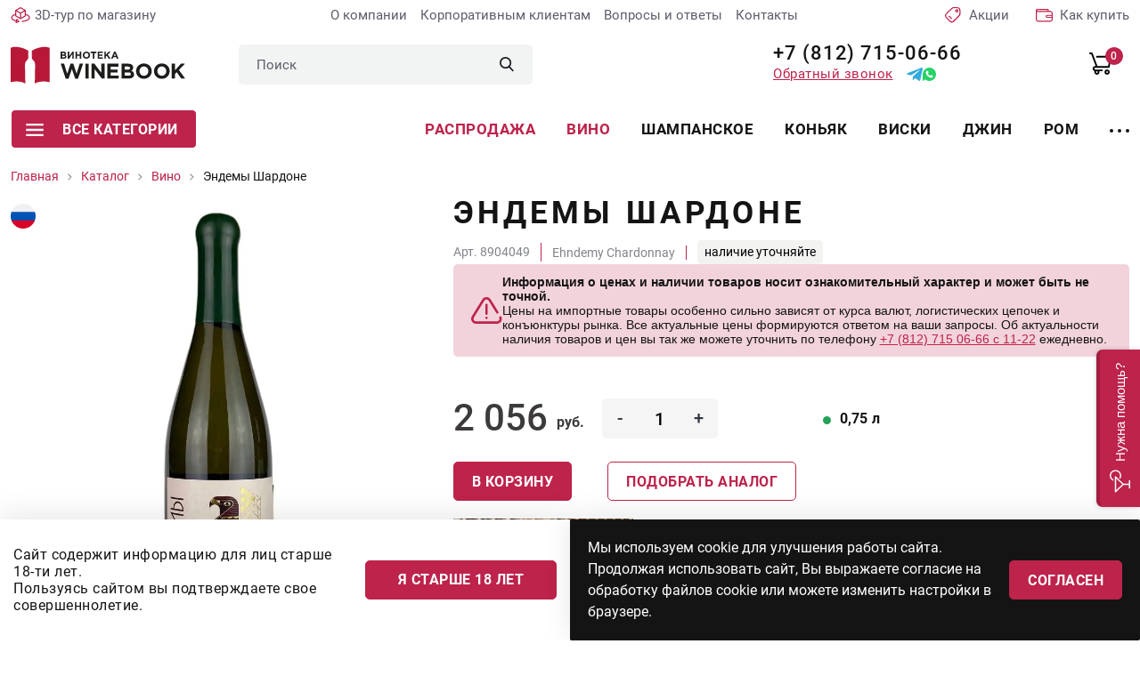

--- FILE ---
content_type: text/html; charset=utf-8
request_url: https://winebooking.ru/catalog/wine/ehndemy-chardonnay
body_size: 12801
content:
<!DOCTYPE html>
<html lang="ru" class="i-ua_js_no">
<head>
        <meta charset="utf-8" />
	<meta name="keywords" content="вино, белое, сухое, Шардоне, Эндемы" />
	<meta name="og:locale" content="ru_RU" />
	<meta name="og:type" content="product" />
	<meta name="og:url" content="https://winebooking.ru/catalog/wine/ehndemy-chardonnay" />
	<meta name="og:site_name" content="winebooking.ru" />
	<meta name="og:title" content="Вино Эндемы Шардоне - 2056 руб." />
	<meta name="og:image" content="https://winebooking.ru/uploads/media/images/products-new/vino/Alianta/ehndemy-chardonnay.jpg" />
	<meta name="description" content="Вино тихое сухое белое Ehndemy Chardonnay (Эндемы Шардоне) обладает соломенно-желтоватым цветом, тонкими нотами белых цветов, тропических фруктов и ванили в аромате, демонстрирует умеренную кислотность и длительное мягкое послевкусие" />
	<title>Вино Эндемы Шардоне - 2056 руб.</title>

    <meta http-equiv="X-UA-Compatible" content="IE=edge">
    <meta name="viewport" content="width=device-width, initial-scale=1">
    <meta name="yandex-verification" content="70934cb8e3dd6be3" />
<meta name="google-site-verification" content="Z7WjhUhiokI1pXsCh-5cTq-6_JAZQnHwxLZL2JaeMUA" />

<!-- Begin Talk-Me {literal} -->
<script>
    (function(){(function c(d,w,m,i) {
        window.supportAPIMethod = m;
        var s = d.createElement('script');
        s.id = 'supportScript'; 
        var id = 'b46b75c4edc191679f471289cb8a7fb8';
        s.src = (!i ? 'https://lcab.talk-me.ru/support/support.js' : 'https://static.site-chat.me/support/support.int.js') + '?h=' + id;
        s.onerror = i ? undefined : function(){c(d,w,m,true)};
        w[m] = w[m] ? w[m] : function(){(w[m].q = w[m].q ? w[m].q : []).push(arguments);};
        (d.head ? d.head : d.body).appendChild(s);
    })(document,window,'TalkMe')})();
</script>
<!-- {/literal} End Talk-Me -->
    <link rel="apple-touch-icon" sizes="180x180" href="/assets/img/favicons/apple-touch-icon.png">
    <link rel="icon" type="image/png" sizes="32x32" href="/assets/img/favicons/favicon-32x32.png">
    <link rel="icon" type="image/png" sizes="16x16" href="/assets/img/favicons/favicon-16x16.png">
    <link rel="manifest" href="/assets/img/favicons/site.webmanifest">
    <link rel="shortcut icon" href="/assets/img/favicons/favicon.ico">
    <meta name="msapplication-TileColor" content="#da532c">
    <meta name="msapplication-config" content="/assets/img/favicons/browserconfig.xml">
    <meta name="theme-color" content="#ffffff">
    <link rel="stylesheet" href="/assets/css/b9363ef92da43431f081ea231e96be9a.css">
    <link rel="stylesheet" href="/assets/css/d81a55f0518066c1aaac4266c9e05bac.css">
</head>
<body class="product-page">
<!--[if lte IE 9]>
<p class="browserupgrade">You are using an <strong>outdated</strong> browser. Please <a rel="nofollow" target="_blank" href="http://browsehappy.com/">upgrade
    your browser</a> to improve your experience and security.</p>
<![endif]-->
<div id="app" class="wrapper">
    <header class="header">
        <div class="container-fluid">
            <div class="row">
                <div class="col-12">
                    <div class="header__top">

                        <a rel="nofollow" target="_blank" href="https://www.google.com/maps/@59.9940358,30.1468194,3a,90y,7.21h,74.84t/data=!3m7!1e1!3m5!1sAF1QipMa3ilJjvidKcp4Ur6nCvDbeADv0GEPJ9zbDbM_!2e10!3e12!7i13312!8i6656"
                           class="link icon-link icon-link_3dtour header__icon-link"
                           rel="nofollow"
                           target="_blank"
                           title="3D-тур по магазину">
                        <span class="icon-link__icon">
                            <svg-icon name="3d"></svg-icon>
                        </span>
                            <span class="icon-link__text">
                            3D-тур по магазину
                        </span>
                        </a>

                        <nav class="company-menu header__company-menu">
    <ul class="stack company-menu__list">
          <li class="company-menu__item">
      <a href="/about" class="company-menu__link link" title="О компании">
          О компании      </a>
                    </li>
             <li class="company-menu__item">
      <a href="/clients" class="company-menu__link link" title="Корпоративным клиентам">
          Корпоративным клиентам      </a>
                    </li>
             <li class="company-menu__item">
      <a href="/faq" class="company-menu__link link" title="Вопросы и ответы">
          Вопросы и ответы      </a>
                    </li>
             <li class="company-menu__item">
      <a href="/contacts" class="company-menu__link link" title="Контакты">
          Контакты      </a>
                    </li>
         </nav>


                       <a href="/sales" class="link icon-link icon-link_akcii header__icon-link" title="Акции">
                            <span class="icon-link__icon">
                                <svg-icon name="akcii"></svg-icon>
                            </span>
                                <span class="icon-link__text">
                               Акции
                            </span>
                        </a>

                        <a href="/guarantee" class="link icon-link icon-link_guarantee header__icon-link" title="Гарантии качества и безопасности">
                        <span class="icon-link__icon">
                            <svg-icon name="check"></svg-icon>
                        </span>
                            <span class="icon-link__text">
                            Гарантии качества и безопасности
                        </span>
                        </a>

                        <a href="/buy" class="link icon-link icon-link_how-buy header__icon-link" title="Как купить">
                        <span class="icon-link__icon">
                            <svg-icon name="wallet"></svg-icon>
                        </span>
                            <span class="icon-link__text">
                            Как купить
                        </span>
                        </a>

                    </div>
                </div>
            </div>
            <div class="row">
                <div class="col-12">
                    <div class="header__main">
                        <a href="/" class="logo link header__logo" title="Винотека WINEBOOK">
                        <span class="logo__icon">
                            <img src="/assets/img/logo.svg" alt="Винотека WINEBOOK" class="img-fluid" loading="lazy">
                        </span>
                        </a>

                        <div class="header__header-search header-search">
                            <form action="/search?f=1" method="get" class="header-search__form" role="search" v-on-focus-class>
    <div class="input">
        <div class="input__box">
            <input type="text" name="q" class="input__control" placeholder="Поиск">
        </div>
    </div>
    <button class="header-search__submit" type="submit">
        <svg-icon name="search"></svg-icon>
    </button>
</form>
<!--<div class="finder--><!--">-->
<!--	<form id="mod-finder-searchform--><!--" action="--><!--" method="get" class="form-search" role="search">-->
<!--		--><!---->
<!--		--><!--		--><!--			<br />-->
<!--			<a href="/--><!--">--><!--</a>-->
<!--		--><!--			<div id="mod-finder-advanced--><!--">-->
<!--				--><!--			</div>-->
<!--		--><!--		--><!--	</form>-->
<!--</div>-->

                        </div>

                        <div class="header__header-address header-address">
                            ТВК Гарден Сити <br>
                            Лахтинский пр-кт, д. 85В
                        </div>

                        <div class="header__wrap-phones">
                            <a href="tel:+78127150666" class="link phone-link">
                                +7 (812) 715-06-66
                            </a>
                            <div class="header__wrap-links">
                                <app-modal
                                        modal-title="Обратный звонок"
                                        modal-class="modal_callback"
                                        tag="button"
                                        class="button button_link"
                                        y-goal="callclick"
                                >
                                    <template #default>
                                        <span class="button__text">Обратный звонок</span>
                                    </template>
                                    <template #modal="{show}" v-cloak>
                                        <div class="callback">
                                            <div class="callback__text">
                                                Введите номер телефона, мы Вам перезвоним
                                            </div>
                                            <div class="callback__form">
                                                <rs-form id="7"
                                                         success-class="modal_success"
                                                         success-title="Вопрос успешно отправлен!"
                                                         y-after-submit-goal="callok"
                                                >
                                                    <div class="modal-success">
                                                        <div class="modal-success__icon">
                                                            <svg-icon name="success-send"></svg-icon>
                                                        </div>
                                                        <div class="modal-success__text">
                                                            С Вами свяжутся в ближайшее время
                                                        </div>
                                                    </div>
                                                </rs-form>
                                            </div>
                                        </div>
                                    </template>
                                </app-modal>
                                <div class="direct-links">
                                    <a rel="nofollow" href="https://t.me/Winebooking" title="Телеграмм" target="_blank" class="link direct-link direct-link_tg">
                                        <svg-icon name="tg-blue"></svg-icon>
                                    </a>
                                    <a rel="nofollow" href="https://wa.me/+79013150666" title="Телеграмм" target="_blank" class="link direct-link direct-link_tg">
                                        <svg-icon name="wh-green"></svg-icon>
                                    </a>
                                </div>

                            </div>
                        </div>
                        <nav class="header__user-menu user-menu">
                            <ul class="stack user-menu__list">
                                <li class="user-menu__item user-menu__item_search">
                                    <a href="/search" class="user-menu__link link">
                                    <span class="user-menu__icon">
                                        <svg-icon name="search"></svg-icon>
                                    </span>
                                    </a>
                                </li>
                                <li class="user-menu__item user-menu__item_cart">
                                    <cart-widget/>
                                </li>
                            </ul>
                        </nav>
                        <div class="header__hamburger-button">
                            <app-modal
                                    modal-class="modal_burger"
                                    tag="button"
                                    class="hamburger-button"
                            >
                                <template #default>
                            <span class="hamburger-button__icon">
                                <svg-icon name="burger"></svg-icon>
                            </span>
                                </template>
                                <template #modal="{show}" v-cloak>
                                    <div class="hamburger">
                                        <div class="hamburger__header">
                                            <a href="/" class="logo link hamburger__logo" title="Винотека WINEBOOK">
                                        <span class="logo__icon">
                                            <img src="/assets/img/logo.svg" alt="Винотека WINEBOOK" class="img-fluid" loading="lazy">
                                        </span>
                                            </a>
                                        </div>
                                        <div class="hamburger__top">
                                            <div class="hamburger__wrap-phone">
                                                <a href="tel:+78127150666" class="link phone-link">
                                                    +7 (812) 715-06-66
                                                </a>
                                                <div class="direct-links">
                                                    <a rel="nofollow" href="https://t.me/Winebooking" title="Телеграмм" target="_blank" class="link direct-link direct-link_tg">
                                                        <svg-icon name="tg-blue"></svg-icon>
                                                    </a>
                                                    <a rel="nofollow" href="https://wa.me/+79013150666" title="Телеграмм" target="_blank" class="link direct-link direct-link_tg">
                                                        <svg-icon name="wh-green"></svg-icon>
                                                    </a>
                                                </div>
                                            </div>

                                            <div class="hamburger__header-address header-address">
                                                ТВК "Гарден Сити",
                                                ул. Лахтинский Проспект, д. 85В
                                            </div>
                                            <div class="hamburger__burger-widget burger-widgets">
                                                <cart-widget class="link cart-widget burger-widgets__widget"/>
                                            </div>
                                        </div>
                                        <div class="hamburger__body">
                                            <nav class="hamburger__category-menu category-menu category-menu_hamburger">
    <ul class="stack category-menu__list">
                    <li class="category-menu__item">
                <a class="category-menu__link link" href="/sale" title="Распродажа">
                                        Распродажа                </a>
            </li>
                    <li class="category-menu__item category-menu__item_active">
                <a class="category-menu__link link" href="/catalog/wine" title="Вино">
                                        Вино                </a>
            </li>
                    <li class="category-menu__item">
                <a class="category-menu__link link" href="/catalog/shampanskoe" title="Шампанское">
                                        Шампанское                </a>
            </li>
                    <li class="category-menu__item">
                <a class="category-menu__link link" href="/catalog/coniac" title="Коньяк">
                                        Коньяк                </a>
            </li>
                    <li class="category-menu__item">
                <a class="category-menu__link link" href="/catalog/whiski" title="Виски">
                                        Виски                </a>
            </li>
                    <li class="category-menu__item">
                <a class="category-menu__link link" href="/catalog/djin" title="Джин">
                                        Джин                </a>
            </li>
                    <li class="category-menu__item">
                <a class="category-menu__link link" href="/catalog/rum" title="Ром">
                                        Ром                </a>
            </li>
                    <li class="category-menu__item">
                <a class="category-menu__link link" href="/catalog/armaniak" title="Арманьяк">
                                        Арманьяк                </a>
            </li>
                    <li class="category-menu__item">
                <a class="category-menu__link link" href="/catalog/calvados" title="Кальвадос">
                                        Кальвадос                </a>
            </li>
                    <li class="category-menu__item">
                <a class="category-menu__link link" href="/catalog/vodka" title="Водка">
                                        Водка                </a>
            </li>
                    <li class="category-menu__item">
                <a class="category-menu__link link" href="/catalog/krepkie-vina" title="Креплёные вина">
                                        Креплёные вина                </a>
            </li>
                    <li class="category-menu__item">
                <a class="category-menu__link link" href="/catalog/beer" title="Пиво">
                                        Пиво                </a>
            </li>
                    <li class="category-menu__item">
                <a class="category-menu__link link" href="/catalog/drugie-napitki" title="Другие напитки">
                                        Другие напитки                </a>
            </li>
                    <li class="category-menu__item">
                <a class="category-menu__link link" href="/catalog/bezalkogolnoe" title="Безалкогольное">
                                        Безалкогольное                </a>
            </li>
                    <li class="category-menu__item">
                <a class="category-menu__link link" href="/catalog/glass" title="Стекло">
                                        Стекло                </a>
            </li>
                    <li class="category-menu__item">
                <a class="category-menu__link link" href="/catalog/delikatesy" title="Деликатесы">
                                        Деликатесы                </a>
            </li>
                    <li class="category-menu__item">
                <a class="category-menu__link link" href="/catalog/aksessuary" title="Аксессуары">
                                        Аксессуары                </a>
            </li>
            </ul>
</nav>

    

                                            <nav class="hambuger__burger-company burger-company gray-bg">
    <ul class="stack burger-company__list">
                    <li class="burger-company__item">
                <a class="burger-company__link link" href="/about" title="О компании">
                                        О компании                </a>
            </li>
                    <li class="burger-company__item">
                <a class="burger-company__link link" href="/about/partners" title="Партнеры">
                                        Партнеры                </a>
            </li>
                    <li class="burger-company__item">
                <a class="burger-company__link link" href="/clients" title="Корпоративным клиентам">
                                        Корпоративным клиентам                </a>
            </li>
                    <li class="burger-company__item">
                <a class="burger-company__link link" href="/new-year" title="Новогоднее предложение">
                                        Новогоднее предложение                </a>
            </li>
                    <li class="burger-company__item">
                <a class="burger-company__link link" href="/guarantee" title="Гарантии качества">
                                        Гарантии качества                </a>
            </li>
                    <li class="burger-company__item">
                <a class="burger-company__link link" href="/buy" title="Покупка и оплата">
                                        Покупка и оплата                </a>
            </li>
                    <li class="burger-company__item">
                <a class="burger-company__link link" href="/contacts" title="Контакты">
                                        Контакты                </a>
            </li>
                    <li class="burger-company__item">
                <a class="burger-company__link link" href="/sitemap" title="Карта сайта">
                                        Карта сайта                </a>
            </li>
                    <li class="burger-company__item">
                <a class="burger-company__link link" href="/politics" title="Политика конфиденциальности">
                                        Политика конфиденциальности                </a>
            </li>
            </ul>
</nav>

    

                                            <div class="hamburger__callback">
                                                <app-modal
                                                        modal-title="Обратный звонок"
                                                        modal-class="modal_callback"
                                                        tag="button"
                                                        class="button"
                                                        y-goal="callclick"
                                                >
                                                    <span class="button__text">Обратный звонок</span>
                                                    <template #modal v-cloak>
                                                        <div class="callback">
                                                            <div class="callback__text">
                                                                Введите номер телефона, мы Вам перезвоним
                                                            </div>
                                                            <rs-form id="7"
                                                                     success-class="modal_success"
                                                                     success-title="Вопрос успешно отправлен!"
                                                                     y-after-submit-goal="callok"
                                                            >
                                                                <div class="modal-success">
                                                                    <div class="modal-success__icon">
                                                                        <svg-icon name="success-send"></svg-icon>
                                                                    </div>
                                                                    <div class="modal-success__text">
                                                                        С Вами свяжутся в ближайшее время
                                                                    </div>
                                                                </div>
                                                            </rs-form>
                                                        </div>
                                                    </template>
                                                </app-modal>
                                            </div>
                                        </div>
                                        <div class="hamburger__footer">
                                            <div class="hamburger__socials socials socials_hamburger">
                                                <div class="socials__title">
   СЛЕДИТЕ ЗА НАМИ</div>
<div class="socials__links">
                <a href="https://vk.com/club58879372" target="_blank" rel="nofollow" class="socials__link link">
        <span class="socials__icon">
            <svg-icon name="vk"></svg-icon>
        </span>
        </a>
                        </div>

                                            </div>
                                        </div>
                                    </div>
                                </template>
                            </app-modal>
                        </div>
                    </div>
                </div>
            </div>
            <div class="row">
                <div class="col-12">
                    <div class="header__bottom">
                        <div class="header__header-category">
                            <all-categories>
                                <button class="all-categories__toggle button">
                                <span class="button__icon">
                                  <svg-icon name="burger"></svg-icon>
                                </span>
                                    <span class="button__text">
                                  Все категории
                                </span>
                                </button>
                                <template v-slot:contacts>
                                    <a href="tel:+78127150666" class="phone-link link all-categories__phone-link">
                                        +7 (812) 715-06-66
                                    </a>
                                    <a href="mailto:info@winebooking.ru" class="all-categories__mail-link mail-link mail-link_all-categories link">
                                        info@winebooking.ru
                                    </a>
                                    <div class="all-categories__header-address header-address">
                                        ТВК "Гарден Сити", ул. Лахтинский Проспект, д. 85В
                                    </div>
                                    <div class="all-categories__socials socials socials_all-categories">
                                        <div class="socials__title">
   СЛЕДИТЕ ЗА НАМИ</div>
<div class="socials__links">
                <a href="https://vk.com/club58879372" target="_blank" rel="nofollow" class="socials__link link">
        <span class="socials__icon">
            <svg-icon name="vk"></svg-icon>
        </span>
        </a>
                        </div>

                                    </div>
                                </template>
                            </all-categories>
                        </div>
                        <nav class="header__category-menu category-menu category-menu_header">
<ul class="stack category-menu__list">
          <li class="category-menu__item category-menu__item_holiday">
          <a class="category-menu__link link" href="/sale" title="Распродажа">
                                Распродажа                        </a>
      </li>
          <li class="category-menu__item category-menu__item_active">
          <a class="category-menu__link link" href="/catalog/wine" title="Вино">
                                Вино                        </a>
      </li>
          <li class="category-menu__item">
          <a class="category-menu__link link" href="/catalog/shampanskoe" title="Шампанское">
                                Шампанское                        </a>
      </li>
          <li class="category-menu__item">
          <a class="category-menu__link link" href="/catalog/coniac" title="Коньяк">
                                Коньяк                        </a>
      </li>
          <li class="category-menu__item">
          <a class="category-menu__link link" href="/catalog/whiski" title="Виски">
                                Виски                        </a>
      </li>
          <li class="category-menu__item">
          <a class="category-menu__link link" href="/catalog/djin" title="Джин">
                                Джин                        </a>
      </li>
          <li class="category-menu__item">
          <a class="category-menu__link link" href="/catalog/rum" title="Ром">
                                Ром                        </a>
      </li>
          <li class="category-menu__item">
          <a class="category-menu__link link" href="/catalog/armaniak" title="Арманьяк">
                                Арманьяк                        </a>
      </li>
          <li class="category-menu__item">
          <a class="category-menu__link link" href="/catalog/calvados" title="Кальвадос">
                                Кальвадос                        </a>
      </li>
          <li class="category-menu__item">
          <a class="category-menu__link link" href="/catalog/vodka" title="Водка">
                                Водка                        </a>
      </li>
        <li class="category-menu__item category-menu__item_more">
        <a href="/catalog" class="link category-menu__link" title="Каталог">
            <span class="category-menu__icon">
                <svg-icon name="more"></svg-icon>
            </span>
        </a>
    </li>
</ul>

                    </div>
                </div>
            </div>
        </div>
    </header>
    <div class="content-wrapper">
        
        <main class="content">
            <div id="system-message-container">
	</div>

            <div class="breadcrumbs">
  <div class="container-fluid">
    <div class="row">
      <div class="col-12">
        <ul class="stack breadcrumbs__list">
                          <li class="breadcrumbs__item">
                                                              <a href="/" class="breadcrumbs__link link">
                        <span class="breadcrumbs__text"> Главная</span>
                      </a>
                                                      </li>
                          <li class="breadcrumbs__item">
                                                              <a href="/catalog" class="breadcrumbs__link link">
                        <span class="breadcrumbs__text"> Каталог</span>
                      </a>
                                                      </li>
                          <li class="breadcrumbs__item">
                                                              <a href="/catalog/wine" class="breadcrumbs__link link">
                        <span class="breadcrumbs__text"> Вино</span>
                      </a>
                                                      </li>
                          <li class="breadcrumbs__item">
                                        <span class="breadcrumbs__text"> Эндемы Шардоне</span>
                                </li>
                    </ul>
      </div>
    </div>
  </div>
</div>

            
                        <div class="product-card">
    <div class="container-fluid">
        <div class="row">
            <div class="col-12">
                <div class="product-card__grid">
                    <div class="product-card__top">
                        <div class="product-card__wrap-title">
                            <h1 class="product-card__title title">
                                Эндемы Шардоне                            </h1>
                        </div>
                        <div class="product-card__info-id">
                                                        <div class="product-card__id">
                                <app-article>
                                   Арт. 8904049                                </app-article>
                            </div>
                                                        <h2 class="product-card__id product-card__id_title title">
                                Ehndemy Chardonnay                            </h2>
                            <availability>
                                                                <div class="product-card__id">
                                    <div class="out-of-order">
                                        товара нет в наличии
                                    </div>
                                </div>
                                                            </availability>
                        </div>
                        <div class="price-info">
                        <div class="price-info__icon">
                          <svg width="35" height="30" viewBox="0 0 35 30" fill="none" xmlns="http://www.w3.org/2000/svg">
                            <path
                              d="M34.0508 22.3713C33.7753 21.6812 32.9927 21.3451 32.3026 21.6206C31.6126 21.896 31.2764 22.6787 31.5519 23.3687C31.9021 24.2461 31.7873 25.2479 31.2447 26.0487C30.7018 26.8499 29.8326 27.3094 28.86 27.3094H5.58807C4.52714 27.3094 3.58502 26.7559 3.06777 25.8285C2.54972 24.8995 2.57407 23.8048 3.13289 22.9L14.7688 4.0606C15.2987 3.20276 16.2164 2.69063 17.224 2.69063C18.2316 2.69063 19.1493 3.20276 19.6792 4.0606L28.285 17.994C28.6754 18.6261 29.5044 18.8222 30.1364 18.4316C30.7685 18.0412 30.9646 17.2122 30.574 16.5801L21.9682 2.6467C20.9446 0.989418 19.1711 0 17.224 0C15.2768 0 13.5033 0.989486 12.4797 2.6467L0.843734 21.4861C-0.235019 23.2329 -0.281974 25.3461 0.718005 27.1391C1.71718 28.9305 3.53773 30 5.58807 30H28.86C30.7394 30 32.4204 29.1098 33.4721 27.5579C34.5158 26.0175 34.7321 24.0786 34.0508 22.3713Z"
                              fill="#BD234B" />
                            <path
                              d="M17.2246 24.6862C17.9677 24.6862 18.5699 24.0839 18.5699 23.3409C18.5699 22.5979 17.9677 21.9956 17.2246 21.9956H17.224C16.481 21.9956 15.879 22.5979 15.879 23.3409C15.879 24.0839 16.4816 24.6862 17.2246 24.6862Z"
                              fill="#BD234B" />
                            <path
                              d="M18.5693 18.6323V8.74439C18.5693 8.00138 17.967 7.39911 17.224 7.39911C16.481 7.39911 15.8788 8.00138 15.8788 8.74439V18.6323C15.8788 19.3753 16.481 19.9776 17.224 19.9776C17.967 19.9776 18.5693 19.3753 18.5693 18.6323Z"
                              fill="#BD234B" />
                          </svg>
                        </div>
                        <div class="price-info__content">
                          <div class="price-info__title">
                            Информация о ценах и наличии товаров носит ознакомительный характер и может быть не точной.
                          </div>
                          <div class="price-info__text">
                            Цены на импортные товары особенно сильно зависят от курса валют, логистических цепочек и конъюнктуры
                            рынка. Все актуальные цены формируются ответом на ваши запросы. Об актуальности наличия товаров и цен
                            вы так же можете уточнить по телефону <a href="tel:+78127150666">+7 (812) 715 06-66 с 11-22</a> ежедневно.
                          </div>
                        </div>
                      </div>
                    </div>
                    <div class="product-card__wrap-preview">
    <div class="product-card__wrap-country">
                                                                                                               <div class="country-icon" v-tooltip="{content: 'Россия', placement: 'top-start', html: true}">
            <img src="/uploads/media/images/countries/russia.svg"
                 width="28"
                 height="28"
                 alt="Россия"
                 class="country-icon__image img-fluid">
        </div>
                                                                 </div>
        <light-box class="product-card__lightbox" #default="{ setItemsOnLoad, setActiveIndex }">
        <light-box-item @ready="setItemsOnLoad" @open="setActiveIndex" src="/uploads/media/images/products-new/vino/Alianta/ehndemy-chardonnay.jpg">
            <div class="product-card__preview">
                <img src="/uploads/media/images/products-new/vino/Alianta/ehndemy-chardonnay.jpg"
                     alt="Эндемы Шардоне" class="img-fluid">
            </div>
        </light-box-item>
        <div class="product-card__preview-thumbs">
                                </div>
    </light-box>
</div>
                    <div class="product-card__content">
                                                    <models
                                    :product-id="7143"
                                    :analogs="1"
                            >
                                <div class="product-card__item product-card__main-info product-card__main-info_out-of-order">
    <div class="product-card__wrap-buy">
        <div class="product-card__wrap-price">
            <div class="prices-wrap prices-wrap_card">
                <div class="price ">
                    <div class="price__value">2 056</div>
                    <div class="price__postfix">руб.</div>
                </div>
                            </div>
        </div>
                <div class="product-card__buy-buttons product-card__buy-buttons_out-of-order">
            <div class="product-card__buy">
                <button class="button button_orange button_skew product-card__buy">
                    <span class="button__text">
                        Узнать о поступлении
                    </span>
                </button>
            </div>
            <div class="product-card__buy-click">
                <button class="button button_transparent">
                    <span class="button__text">
                     Подобрать аналог
                    </span>
                </button>
            </div>
        </div>
            </div>
    <div class="product-card__product-volume product-volume">
                            <div class="product-volume__item">
                <div class="product-volume__select select">
                    <div class="select__box">
                        <div class="tour-point"></div>
                        <div class="multiselect-wrapper select__control">
                            <div tabindex="0"
                                 class="multiselect multiselect_product-model multiselect_product-model_year">
                                <div class="multiselect__select"></div>
                                <div class="multiselect__tags">
                                    <div class="multiselect__tags-wrap"
                                         style="display: none;"></div>
                                    <div class="multiselect__spinner"
                                         style="display: none;"></div>
                                    <span class="multiselect__single">
                                    <div class="product-model product-model_available">
                                        <div class="product-model__value">
                                               0.750 л                                         </div>
                                        <div class="product-model__price">
                                         2 056                                        </div>
                                    </div>
                                </span>
                                </div>
                            </div>
                        </div>
                    </div>
                </div>
                <div class="product-volume__name">
                    Литраж
                </div>
            </div>
                            <div class="product-offers">
       <div class="product-offers__employee">
        <picture class="product-offers__employee-img">
            <source srcset="/uploads/media/images/product-offers/employees/alisa_l_small.png" media="(max-width: 575px)">
            <img
                    src="/uploads/media/images/product-offers/employees/alisa_l_big.png"
                    width="210"
                    height="314"
                    alt="АЛИСА Л."
                    class="img-fluid"
                    loading="lazy">
        </picture>

        <div class="product-offers__employee-info">
            <div class="product-offers__employee-name">
                АЛИСА Л.            </div>
            <div class="product-offers__employee-advice">
                Рекомендует подобные вина в наличии            </div>
        </div>

    </div>
        <div class="category-list category-list_product-offers">
        <div class="row category-list__list">
                        <div class="category-list__item col-12 col-sm-6 col-md-6 col-lg-6 col-xxl-4">
                <div class="tile-product tile-product_product-offers">
                    <a href="/catalog/wine/confident-chardonnay" class="tile-product__link link" title="Конфидент Шардоне">
                        <span class="tile-product__preview">
                            <img
                                    src="/uploads/media/images/products-new/vino/Premier-wine/confident-chardonnay.jpg"
                                    alt="Конфидент Шардоне"
                                    width="41"
                                    height="165"
                                    loading="lazy"
                                    class="tile-product__image">
                        </span>
                        <span class="tile-product__name">
                           Конфидент Шардоне                        </span>
                    </a>
                    <div class="tile-product__tile-price tile-price">
                        <div class="tile-price__wrap-price">
                            <div class="prices-wrap">
                                <div class="price">
                                    <div class="price__value">1 979</div>
                                    <div class="price__postfix">
                                        <svg-icon name="rub-bold"></svg-icon>
                                    </div>
                                </div>
                            </div>
                        </div>
                    </div>
                </div>
            </div>
                        <div class="category-list__item col-12 col-sm-6 col-md-6 col-lg-6 col-xxl-4">
                <div class="tile-product tile-product_product-offers">
                    <a href="/catalog/wine/austrian-banana" class="tile-product__link link" title="Австрийский Банан">
                        <span class="tile-product__preview">
                            <img
                                    src="/uploads/media/images/products-new/vino/Vinicom/austrian-banana.jpg"
                                    alt="Австрийский Банан"
                                    width="41"
                                    height="165"
                                    loading="lazy"
                                    class="tile-product__image">
                        </span>
                        <span class="tile-product__name">
                           Австрийский Банан                        </span>
                    </a>
                    <div class="tile-product__tile-price tile-price">
                        <div class="tile-price__wrap-price">
                            <div class="prices-wrap">
                                <div class="price">
                                    <div class="price__value">2 041</div>
                                    <div class="price__postfix">
                                        <svg-icon name="rub-bold"></svg-icon>
                                    </div>
                                </div>
                            </div>
                        </div>
                    </div>
                </div>
            </div>
                        <div class="category-list__item col-12 col-sm-6 col-md-6 col-lg-6 col-xxl-4">
                <div class="tile-product tile-product_product-offers">
                    <a href="/catalog/wine/villa-maria-private-bin-chardonnay" class="tile-product__link link" title="Вилла Мария Прайвит Бин Шардоне">
                        <span class="tile-product__preview">
                            <img
                                    src="/uploads/media/images/products-new/vino/Fort/villa-maria-private-bin-chardonnay.png"
                                    alt="Вилла Мария Прайвит Бин Шардоне"
                                    width="41"
                                    height="165"
                                    loading="lazy"
                                    class="tile-product__image">
                        </span>
                        <span class="tile-product__name">
                           Вилла Мария Прайвит Бин Шардоне                        </span>
                    </a>
                    <div class="tile-product__tile-price tile-price">
                        <div class="tile-price__wrap-price">
                            <div class="prices-wrap">
                                <div class="price">
                                    <div class="price__value">2 059</div>
                                    <div class="price__postfix">
                                        <svg-icon name="rub-bold"></svg-icon>
                                    </div>
                                </div>
                            </div>
                        </div>
                    </div>
                </div>
            </div>
                    </div>
    </div>
</div>
                        </div>
    <div class="product-card__promo-icons promo-icons">
        <div class="promo-icons__item">
            <div class="promo-icons__icon">
                <svg-icon name="lock"></svg-icon>
            </div>
            <div class="promo-icons__name">
                Гарантия качества
            </div>
        </div>
        <div class="promo-icons__item">
            <div class="promo-icons__icon">
                <svg-icon name="star3"></svg-icon>
            </div>
            <div class="promo-icons__name">
                Надежная покупка
            </div>
        </div>
        <div class="promo-icons__item">
            <div class="promo-icons__icon">
                <svg-icon name="card"></svg-icon>
            </div>
            <div class="promo-icons__name">
                Visa, Mastercard, Мир
            </div>
        </div>
    </div>
</div>
                            </models>
                                                                            <stores>
                        </stores>
                                                <div class="product-card__item product-card__characteristics">
                            <div class="product-card__card-characteristics card-characteristics">
                                <ul class="stack card-characteristics__list">
                                                                            <li class="card-characteristics__item">
                                            <div class="card-characteristics__name">Тип</div>
                                            <div class="card-characteristics__value">                                                                                            Белое                                            </div>
                                        </li>
                                                                            <li class="card-characteristics__item">
                                            <div class="card-characteristics__name">Сахар</div>
                                            <div class="card-characteristics__value">                                                                                            Сухое                                            </div>
                                        </li>
                                                                            <li class="card-characteristics__item">
                                            <div class="card-characteristics__name">Сорт винограда</div>
                                            <div class="card-characteristics__value">                                                                                            Шардоне                                            </div>
                                        </li>
                                                                            <li class="card-characteristics__item">
                                            <div class="card-characteristics__name">Aлк.</div>
                                            <div class="card-characteristics__value">                                                                                            12.5%                                            </div>
                                        </li>
                                                                            <li class="card-characteristics__item">
                                            <div class="card-characteristics__name">Страна</div>
                                            <div class="card-characteristics__value">                                                                                            Россия                                            </div>
                                        </li>
                                                                            <li class="card-characteristics__item">
                                            <div class="card-characteristics__name">Регион</div>
                                            <div class="card-characteristics__value">                                                                                            Дагестан                                            </div>
                                        </li>
                                                                            <li class="card-characteristics__item">
                                            <div class="card-characteristics__name">Субрегион</div>
                                            <div class="card-characteristics__value">                                                                                            Дербент                                            </div>
                                        </li>
                                                                                                                                                <li class="card-characteristics__item">
                                        <div class="card-characteristics__name">Производитель</div>
                                        <div class="card-characteristics__value">
                                                                                              Дербентская Винодельческая Компания                                                                                     </div>
                                    </li>
                                                                    </ul>
                            </div>
                        </div>
                                            </div>
                </div>
            </div>
        </div>
            </div>
</div>

<div class="reviews">
    <div class="container-fluid">
        <div class="row">
            <div class="col-12">
                <h2 class="title left-line reviews__title">
                    Отзывы
                </h2>
            </div>
        </div>
        <div class="row">
            <div class="col-12 col-md-8">
                                <ul class="reviews__list stack">
                    <li class="reviews__item">
                        <div class="review">
                            <div class="review__preview">
                                <div class="review__name-image">
                                    П                                </div>
                            </div>
                            <div class="review__wrap">
                                <div class="review__top">
                                    <div class="review__name">
                                        Пусть ваш отзыв будет первым!                                    </div>
                                </div>
                                <div class="review__body">
                                    Оставьте отзыв о «Эндемы Шардоне» 0.75 л. — ваш комментарий поможет сделать правильный выбор.
                                    <br>
                                    <br>
                                    <app-modal
                                            modal-title="оставить отзыв"
                                            modal-class="modal_feedback"
                                            tag="button"
                                            y-goal="review_write"
                                            class="button button_transparent"
                                    >
                                        <template #default>
                                            <span class="button__text">Написать отзыв</span>
                                        </template>
                                        <template #modal="{show}" v-cloak>
                                            <review-form></review-form>
                                        </template>
                                    </app-modal>
                                </div>
                            </div>
                        </div>
                    </li>
                </ul>
                            </div>
                    </div>
    </div>
</div>


    <div class="catalog catalog_see">
    <div class="container-fluid">
        <div class="row">
            <div class="col-12">
                <h2 class="title">С этим товаром покупают</h2>
            </div>
        </div>
        <div class="row catalog__list">
                            <div class="col-4 col-xl-3 products-tiles__item">
                    <div class="products-tiles__tile-product tile-product">
                                                                                    <div class="tile-product__wrap-country">
                                    <div class="country-icon" v-tooltip="{content: 'Россия', placement: 'top-start', html: true}">
                                        <img src="/uploads/media/images/countries/russia.svg" width="28" height="28"
                                             alt="Россия" class="country-icon__image img-fluid">
                                    </div>
                                </div>
                                                    
                        <a href="/catalog/aksessuary/gift-bag-for-2-bottles" class="tile-product__link link" title="Подарочный пакет для 2-х бутылок">
                            <span class="tile-product__preview">
                                <img src="/uploads/media/images/products-new/nonalco/gift-bag-for-2-bottles.jpg"
                                     alt="Подарочный пакет для 2-х бутылок" width="100" height="230"
                                     loading="lazy"
                                     class="tile-product__image">
                            </span>
                            <span class="tile-product__name">
                                  Подарочный пакет для 2-х бутылок                            </span>
                        </a>

                        <div class="tile-product__tile-price tile-price">

                            <div class="tile-price__wrap-value">
                                <div class="tile-price__description">
                                    0 л                                </div>
                            </div>

                            <div class="tile-price__wrap-price">
                                <div class="tile-price__wrap-price">
                                    <div class="prices-wrap">
                                                                                    <div class="tile-price__wrap-price">
                                                <div class="prices-wrap">
                                                    <div class="price">
                                                        <div class="price">
                                                            <div class="price__value">
                                                                                                                                99                                                            </div>
                                                            <div class="price__postfix">
                                                                руб.
                                                            </div>
                                                        </div>
                                                                                                            </div>
                                                </div>
                                            </div>
                                                                            </div>
                                </div>
                            </div>
                            <div class="tile-price__footer">
                              <a href="/catalog/aksessuary/gift-bag-for-2-bottles" class="button tile-price__buy link">
                                <span class="button__text">Подробнее</span>
                              </a>
                            </div>
                        </div>
                    </div>
                </div>
                            <div class="col-4 col-xl-3 products-tiles__item">
                    <div class="products-tiles__tile-product tile-product">
                                                                                    <div class="tile-product__wrap-country">
                                    <div class="country-icon" v-tooltip="{content: 'Россия', placement: 'top-start', html: true}">
                                        <img src="/uploads/media/images/countries/russia.svg" width="28" height="28"
                                             alt="Россия" class="country-icon__image img-fluid">
                                    </div>
                                </div>
                                                    
                        <a href="/catalog/aksessuary/gift-package-for-1-bottle-in-assortiment" class="tile-product__link link" title="Подарочный пакет для 1 бутылки в ассортименте">
                            <span class="tile-product__preview">
                                <img src="/uploads/media/images/products-new/nonalco/gift-package-bordeaux.jpg"
                                     alt="Подарочный пакет для 1 бутылки в ассортименте" width="100" height="230"
                                     loading="lazy"
                                     class="tile-product__image">
                            </span>
                            <span class="tile-product__name">
                                  Подарочный пакет для 1 бутылки в ассортименте                            </span>
                        </a>

                        <div class="tile-product__tile-price tile-price">

                            <div class="tile-price__wrap-value">
                                <div class="tile-price__description">
                                    0 л                                </div>
                            </div>

                            <div class="tile-price__wrap-price">
                                <div class="tile-price__wrap-price">
                                    <div class="prices-wrap">
                                                                                    <div class="tile-price__wrap-price">
                                                <div class="prices-wrap">
                                                    <div class="price">
                                                        <div class="price">
                                                            <div class="price__value">
                                                                                                                                99                                                            </div>
                                                            <div class="price__postfix">
                                                                руб.
                                                            </div>
                                                        </div>
                                                                                                            </div>
                                                </div>
                                            </div>
                                                                            </div>
                                </div>
                            </div>
                            <div class="tile-price__footer">
                              <a href="/catalog/aksessuary/gift-package-for-1-bottle-in-assortiment" class="button tile-price__buy link">
                                <span class="button__text">Подробнее</span>
                              </a>
                            </div>
                        </div>
                    </div>
                </div>
                    </div>
    </div>
</div>


            
        </main>
        
    </div>
    <footer class="footer">
        
        <div class="footer__top">
            <div class="container-fluid">
                <div class="col-12 footer__wrap-top">
                    <div class="footer__main-info">
                        <a href="/" class="footer-logo link" title="Винотека WINEBOOK">
                        <span class="footer-logo__icon">
                            <img src="/assets/img/logo-footer.svg" alt="Винотека WINEBOOK" class="img-fluid" loading="lazy">
                        </span>
                        </a>
                        <div class="footer__wrap-phone">
                            <div class="contacts-city">
                                <div class="contacts-city__name">
                                    Санкт-Петербург
                                </div>
                                <div class="direct-links">
                                    <a rel="nofollow" href="https://t.me/Winebooking" title="Телеграмм" target="_blank" class="link direct-link direct-link_tg">
                                        <svg-icon name="tg-blue"></svg-icon>
                                    </a>
                                    <a rel="nofollow" href="https://wa.me/+79013150666" title="Телеграмм" target="_blank" class="link direct-link direct-link_tg">
                                        <svg-icon name="wh-green"></svg-icon>
                                    </a>
                                </div>
                            </div>
                            <a href="tel:+78127150666" class="link phone-link phone-link_footer">
                                +7 (812) 715-06-66
                            </a>
                        </div>

                        <a href="mailto:info@winebooking.ru" class="mail-link mail-link_footer link">
                            info@winebooking.ru
                        </a>
                        <div class="footer__socials socials socials_footer">
                            <div class="socials__title">
   СЛЕДИТЕ ЗА НАМИ</div>
<div class="socials__links">
                <a href="https://vk.com/club58879372" target="_blank" rel="nofollow" class="socials__link link">
        <span class="socials__icon">
            <svg-icon name="vk"></svg-icon>
        </span>
        </a>
                        </div>

                        </div>
                    </div>
                    <div class="footer__wrap-menu">
                      <nav class="footer-menu">
  <ul class="footer-menu__list stack">
      <li class="footer-menu__item footer-menu__item--parent"><div class="footer-menu__category-name"><span class="bordered">ПОПУЛЯРНЫЙ АЛКОГОЛЬ</span></div><ul class='stack footer-menu__sub-list footer-menu__sub-list_2columns'><li class="footer-menu__sub-item footer-menu__item_active"><a href="/catalog/wine" title="Вино" class="footer-menu__link link">Вино</a></li><li class="footer-menu__sub-item"><a href="/catalog/whiski" title="Виски" class="footer-menu__link link">Виски</a></li><li class="footer-menu__sub-item"><a href="/catalog/rum" title="Ром" class="footer-menu__link link">Ром</a></li><li class="footer-menu__sub-item"><a href="/catalog/vodka" title="Водка" class="footer-menu__link link">Водка</a></li><li class="footer-menu__sub-item"><a href="/catalog/shampanskoe" title="Шампанское" class="footer-menu__link link">Шампанское</a></li><li class="footer-menu__sub-item"><a href="/catalog/djin" title="Джин" class="footer-menu__link link">Джин</a></li><li class="footer-menu__sub-item"><a href="/catalog/armaniak" title="Арманьяк" class="footer-menu__link link">Арманьяк</a></li><li class="footer-menu__sub-item"><a href="/catalog/krepkie-vina" title="Крепкие вина" class="footer-menu__link link">Крепкие вина</a></li><li class="footer-menu__sub-item"><a href="/catalog/coniac" title="Коньяк" class="footer-menu__link link">Коньяк</a></li><li class="footer-menu__sub-item"><a href="/catalog/beer" title="Пиво" class="footer-menu__link link">Пиво</a></li><li class="footer-menu__sub-item"><a href="/catalog/calvados" title="Кальвадос" class="footer-menu__link link">Кальвадос</a></li><li class="footer-menu__sub-item"><a href="/catalog/bezalkogolnoe" title="Безалкогольное" class="footer-menu__link link">Безалкогольное</a></li><li class="footer-menu__sub-item"><a href="/catalog/delikatesy" title="Деликатесы" class="footer-menu__link link">Деликатесы</a></li><li class="footer-menu__sub-item"><a href="/catalog/aksessuary" title="Аксессуары" class="footer-menu__link link">Аксессуары</a></li></ul></li><li class="footer-menu__item footer-menu__item--parent"><div class="footer-menu__category-name"><span class="bordered">ДРУГИЕ НАПИТКИ</span></div><ul class='stack footer-menu__sub-list '><li class="footer-menu__sub-item"><a href="/catalog/drugie-napitki/grappa" title="Граппа" class="footer-menu__link link">Граппа</a></li><li class="footer-menu__sub-item"><a href="/catalog/drugie-napitki/dist" title="Дистилляты" class="footer-menu__link link">Дистилляты</a></li><li class="footer-menu__sub-item"><a href="/catalog/drugie-napitki/absent" title="Абсент" class="footer-menu__link link">Абсент</a></li><li class="footer-menu__sub-item"><a href="/catalog/drugie-napitki/vermut" title="Вермут" class="footer-menu__link link">Вермут</a></li><li class="footer-menu__sub-item"><a href="/catalog/drugie-napitki/sake" title="Саке" class="footer-menu__link link">Саке</a></li><li class="footer-menu__sub-item"><a href="/catalog/drugie-napitki/liker" title="Ликеры" class="footer-menu__link link">Ликеры</a></li><li class="footer-menu__sub-item"><a href="/catalog/drugie-napitki/tekila" title="Текила" class="footer-menu__link link">Текила</a></li></ul></li><li class="footer-menu__item footer-menu__item--parent"><div class="footer-menu__category-name"><span class="bordered">О нас</span></div><ul class='stack footer-menu__sub-list footer-menu__sub-list_2columns'><li class="footer-menu__sub-item"><a href="/about" title="О компании" class="footer-menu__link link">О компании</a></li><li class="footer-menu__sub-item"><a href="/about/partners" title="Партнеры" class="footer-menu__link link">Партнеры</a></li><li class="footer-menu__sub-item"><a href="/new-year" title="Новогоднее предложение" class="footer-menu__link link">Новогоднее предложение</a></li><li class="footer-menu__sub-item"><a href="/podarki" title="Подарочные решения" class="footer-menu__link link">Подарочные решения</a></li><li class="footer-menu__sub-item"><a href="/clients" title="Корпоративным клиентам" class="footer-menu__link link">Корпоративным клиентам</a></li><li class="footer-menu__sub-item"><a href="/guarantee" title="Гарантии качества" class="footer-menu__link link">Гарантии качества</a></li><li class="footer-menu__sub-item"><a href="/buy" title="Покупка и оплата" class="footer-menu__link link">Покупка и оплата</a></li><li class="footer-menu__sub-item"><a href="/contacts" title="Контакты" class="footer-menu__link link">Контакты</a></li><li class="footer-menu__sub-item"><a href="/sitemap" title="Карта сайта" class="footer-menu__link link">Карта сайта</a></li><li class="footer-menu__sub-item"><a href="/politics" title="Политика конфиденциальности" class="footer-menu__link link">Политика конфиденциальности</a></li><li class="footer-menu__sub-item"><a href="/privacy" title="Пользовательское соглашение" class="footer-menu__link link">Пользовательское соглашение</a></li><li class="footer-menu__sub-item"><a href="/vacancy" title="Вакансии" class="footer-menu__link link">Вакансии</a><div class="footer-menu__separator"></div></li></ul></li>        <li class="footer-menu__item">
      <a rel="nofollow" target="_blank" href="https://seolt.ru/" class="slt link">
        <span class="slt__icon">
            <svg-icon name="slt"></svg-icon>
        </span>
        <span class="slt__text">
            -  игристые сайты
        </span>
      </a>
    </li>
  </ul>
</nav>

                    </div>
                </div>
            </div>
        </div>
        <div class="footer__bottom">
            <div class="container-fluid">
                <div class="row">
                    <div class="col-12 footer__wrap-bottom">
                        <div class="footer__inn inn">
                            <div class="footer__note">
                                Информация о ценах и наличии товаров носит ознакомительный характер и может быть не точной. Цены на импортные товары особенно сильно зависят от курса валют, логистических цепочек и конъюнктуры рынка. Все актуальные цены формируются ответом на ваши запросы. Об актуальности наличия товаров и цен вы так же можете уточнить по телефону
                                <a href="tel:+78127150666">+7 (812) 715 06-66</a> с 11-22 ежедневно.
                            </div>
                            ООО "Винум" ИНН 7814473915, Лицензия на торговлю алкоголем: № серия 78АА №0012735, регистрационный номер 78РПА000752 от 12.10.2023 действует по 11.10.2028
                        </div>
                        <div class="footer__copyright copyright">
                            © 2010—2026 «WINEBOOK»
                        </div>
                    </div>
                </div>
            </div>
        </div>
    </footer>
  <div class="warnings">
    <app-popup-notification></app-popup-notification>
        <div class="cookie">
      <div class="cookie__text">
        Мы используем cookie для улучшения работы сайта. Продолжая использовать сайт, Вы выражаете согласие на обработку файлов cookie или можете изменить настройки в браузере.    </div>
      <button type="button" class="cookie__ok button tile-price__buy" v-set-cookie:ask-cookies v-toggle-class:cookie="'hidden'">
        <span class="button__text">Согласен</span>
      </button>
    </div>
      </div>
    <modal-render></modal-render>
</div>
<script src="/assets/js/132a2f730da4f3cc76d455ca1a5cd5ad.js"></script>
<script src="/assets/js/9d0f42dda0c0db25f37a86fcb1fdcca6.js"></script>
<script src="/assets/js/d31b89e8865aca681e1e5e92a97ae46e.js"></script>
<script>window.__INITIAL__DATA = {user: {}};</script>
<!-- Yandex.Metrika counter -->
<script type="text/javascript" >
    (function(m,e,t,r,i,k,a){m[i]=m[i]||function(){(m[i].a=m[i].a||[]).push(arguments)};
        m[i].l=1*new Date();k=e.createElement(t),a=e.getElementsByTagName(t)[0],k.async=1,k.src=r,a.parentNode.insertBefore(k,a)})
    (window, document, "script", "https://mc.yandex.ru/metrika/tag.js", "ym");

    ym(21950299, "init", {
        clickmap:true,
        trackLinks:true,
        params:{ip: "3.19.245.89"},
        accurateTrackBounce:true,
        webvisor:true,
        trackHash:true,
        ecommerce:"dataLayer"
    });
</script>
<noscript><div><img src="https://mc.yandex.ru/watch/21950299" style="position:absolute; left:-9999px;" alt="" /></div></noscript>
<!-- /Yandex.Metrika counter -->
<!-- Google Tag Manager -->
<noscript><iframe src="//www.googletagmanager.com/ns.html?id=GTM-N7ZDMJ"
height="0" width="0" style="display:none;visibility:hidden"></iframe></noscript>
<script>(function(w,d,s,l,i){w[l]=w[l]||[];w[l].push({'gtm.start':
new Date().getTime(),event:'gtm.js'});var f=d.getElementsByTagName(s)[0],
j=d.createElement(s),dl=l!='dataLayer'?'&l='+l:'';j.async=true;j.src=
'//www.googletagmanager.com/gtm.js?id='+i+dl;f.parentNode.insertBefore(j,f);
})(window,document,'script','dataLayer','GTM-N7ZDMJ');</script>
<!-- End Google Tag Manager -->
</body>
</html>


--- FILE ---
content_type: text/html; charset=UTF-8
request_url: https://winebooking.ru/catalog/wine/ehndemy-chardonnay
body_size: 18825
content:
{"success":true,"message":null,"messages":null,"data":{"employee":{"name":"\u0410\u041b\u0418\u0421\u0410 \u041b.","photoDesktop":"\/uploads\/media\/images\/product-offers\/employees\/alisa_l_big.png","photoMobile":"\/uploads\/media\/images\/product-offers\/employees\/alisa_l_small.png","text":"\u0420\u0435\u043a\u043e\u043c\u0435\u043d\u0434\u0443\u0435\u0442 \u043f\u043e\u0434\u043e\u0431\u043d\u044b\u0435 \u0432\u0438\u043d\u0430 \u0432 \u043d\u0430\u043b\u0438\u0447\u0438\u0438"},"analogs":[{"id":"11612","product_id":"11094","code_1c":"7602461","name":"\u0424\u0430\u043d\u0430\u0433\u043e\u0440\u0438\u044f \u041d\u043e\u043c\u0435\u0440\u043d\u043e\u0439 \u0440\u0435\u0437\u0435\u0440\u0432 \u0428\u0430\u0440\u0434\u043e\u043d\u0435 \u0441\u0443\u0445\u043e\u0435","price":"244","oldPrice":"244","volume":"0.375","year":"2014","published":"1","state":"1","product_name":"\u0424\u0430\u043d\u0430\u0433\u043e\u0440\u0438\u044f \u041d\u043e\u043c\u0435\u0440\u043d\u043e\u0439 \u0440\u0435\u0437\u0435\u0440\u0432 \u0428\u0430\u0440\u0434\u043e\u043d\u0435 \u0441\u0443\u0445\u043e\u0435","alias":"fanagoria_nr_chardonnay-1702128463","catid":"42","product_params":{"image":"\/uploads\/media\/images\/products\/wine\/wine_fanagoria_nr_chardonnay.jpeg","h1_title":"\u0412\u0438\u043d\u043e \u0424\u0430\u043d\u0430\u0433\u043e\u0440\u0438\u044f \u041d\u043e\u043c\u0435\u0440\u043d\u043e\u0439 \u0440\u0435\u0437\u0435\u0440\u0432 \u0428\u0430\u0440\u0434\u043e\u043d\u0435 \u0441\u0443\u0445\u043e\u0435","image_name":"wine_fanagoria_nr_chardonnay"},"limit":"9","link":"\/catalog\/wine\/fanagoria_nr_chardonnay-1702128463?m=11612"},{"id":"11573","product_id":"11056","code_1c":"7602421","name":"\u0412\u0438\u043d\u043d\u0430\u044f \u0448\u0438\u0440\u043e\u0442\u0430 45 \u0428\u0430\u0440\u0434\u043e\u043d\u0435","price":"504","oldPrice":"504","volume":"0.750","year":"0","published":"1","state":"1","product_name":"\u0412\u0438\u043d\u043d\u0430\u044f \u0448\u0438\u0440\u043e\u0442\u0430 45 \u0428\u0430\u0440\u0434\u043e\u043d\u0435","alias":"latitude_45_chardonnay","catid":"42","product_params":{"image":"\/uploads\/media\/images\/products\/wine\/wine_latitude_45_chardonnay.jpeg","h1_title":"\u0412\u0438\u043d\u043e \u0412\u0438\u043d\u043d\u0430\u044f \u0448\u0438\u0440\u043e\u0442\u0430 45 \u0428\u0430\u0440\u0434\u043e\u043d\u0435","image_name":"wine_latitude_45_chardonnay"},"limit":"6","link":"\/catalog\/wine\/latitude_45_chardonnay?m=11573"},{"id":"11556","product_id":"11041","code_1c":"7602404","name":"\u0414\u0438 \u041a\u0430\u0441\u043f\u0438\u043a\u043e \u0428\u0430\u0440\u0434\u043e\u043d\u0435","price":"525","oldPrice":"525","volume":"0.750","year":"0","published":"1","state":"1","product_name":"\u0414\u0438 \u041a\u0430\u0441\u043f\u0438\u043a\u043e \u0428\u0430\u0440\u0434\u043e\u043d\u0435","alias":"di_caspico_chardonnay","catid":"42","product_params":{"image":"\/uploads\/media\/images\/products\/wine\/wine_di_caspico_chardonnay.jpeg","h1_title":"\u0412\u0438\u043d\u043e \u0414\u0438 \u041a\u0430\u0441\u043f\u0438\u043a\u043e \u0428\u0430\u0440\u0434\u043e\u043d\u0435","image_name":"wine_di_caspico_chardonnay"},"limit":"182","link":"\/catalog\/wine\/di_caspico_chardonnay?m=11556"},{"id":"4329","product_id":"5155","code_1c":"8903501","name":"\u0412\u0438\u043d\u043e \u0431\u0435\u043b\u043e\u0435 \u041f\u043e\u043b \u0421\u044d\u043f\u0438\u043d \u041b\u0435 \u041c\u0430\u0440\u0438\u0434\u0435\u043b\u044c \u0428\u0430\u0440\u0434\u043e\u043d\u0435","price":"530","oldPrice":"530","volume":"0.187","year":"0","published":"1","state":"1","product_name":"\u041b\u0435 \u041c\u0430\u0440\u0438\u0434\u0435\u043b\u044c \u0428\u0430\u0440\u0434\u043e\u043d\u0435","alias":"paul-sapin-le-maridelle-chardonnay","catid":"42","product_params":{"h1_title":"","image":"\/uploads\/media\/images\/products\/d5b082d10eeca66c9d0a65bcdc9608c2.jpg","video":"","product_layout":"","hide_product_length":"0","product_name":"","link_name":"","show_icons":"","show_print_icon":"","show_email_icon":"","show_image":"","sketch_image_height":"","product_image_height":"","showManufacturerProduct":"","block_cost":"","block_sizes":"","block_action":"","show_product_description":"","show_stock":"","show_cost":"","field_number":"","show_buy":"","show_cart":"","show_incart":"","quick_order":"","show_wishlist":"","show_sku":"","show_attributes":"","attributes_title":"","show_parent_category":"","link_parent_category":"","show_category":"","link_category":"","show_create_date":"","show_modify_date":"","show_publish_date":"","show_author":"","link_author":"","show_hits":"","show_item_navigation":"","show_related":"","link_product_related":"","show_related_cost":"","show_related_tooltip":"","related_image_height":"","related_limit_desc":"","show_pane":"","promo_new":"","promo_hit":""},"limit":"76","link":"\/catalog\/wine\/paul-sapin-le-maridelle-chardonnay?m=4329"},{"id":"7187","product_id":"7234","code_1c":"8903136","name":"\u0414\u0436\u0435\u0442 \u041b\u0430\u0433 \u0428\u0430\u0440\u0434\u043e\u043d\u043d\u0435","price":"781","oldPrice":"781","volume":"0.750","year":"0","published":"1","state":"1","product_name":"\u0414\u0436\u0435\u0442 \u041b\u0430\u0433 \u0428\u0430\u0440\u0434\u043e\u043d\u043d\u0435","alias":"jet-lag-chardonnay","catid":"42","product_params":{"h1_title":"","image":"\/uploads\/media\/images\/products-new\/vino\/Nordex\/jet-lag-chardonnay.jpg","video":"","product_layout":"","hide_product_length":"0","product_name":"","link_name":"","show_icons":"","show_print_icon":"","show_email_icon":"","show_image":"","sketch_image_height":"","product_image_height":"","showManufacturerProduct":"","block_cost":"","block_sizes":"","block_action":"","show_product_description":"","show_stock":"","show_cost":"","field_number":"","show_buy":"","show_cart":"","show_incart":"","quick_order":"","show_wishlist":"","show_sku":"","show_attributes":"","attributes_title":"","show_parent_category":"","link_parent_category":"","show_category":"","link_category":"","show_create_date":"","show_modify_date":"","show_publish_date":"","show_author":"","link_author":"","show_hits":"","show_item_navigation":"","show_related":"","link_product_related":"","show_related_cost":"","show_related_tooltip":"","related_image_height":"","related_limit_desc":"","show_pane":"","promo_new":"","promo_hit":""},"limit":"1","link":"\/catalog\/wine\/jet-lag-chardonnay?m=7187"},{"id":"5277","product_id":"6281","code_1c":"8959522","name":"\u0413\u0430\u0439-\u041a\u043e\u0434\u0437\u043e\u0440 \u0428\u0430\u0440\u0434\u043e\u043d\u0435","price":"787","oldPrice":"787","volume":"0.750","year":"0","published":"1","state":"1","product_name":"\u0413\u0430\u0439-\u041a\u043e\u0434\u0437\u043e\u0440 \u0428\u0430\u0440\u0434\u043e\u043d\u0435","alias":"gai-kodzor-chardonnay","catid":"42","product_params":{"h1_title":"","image":"\/uploads\/media\/images\/products\/940a31aba4e56d399e53329c6d2e7cf1.png","video":"","product_layout":"","hide_product_length":"0","product_name":"","link_name":"","show_icons":"","show_print_icon":"","show_email_icon":"","show_image":"","sketch_image_height":"","product_image_height":"","showManufacturerProduct":"","block_cost":"","block_sizes":"","block_action":"","show_product_description":"","show_stock":"","show_cost":"","field_number":"","show_buy":"","show_cart":"","show_incart":"","quick_order":"","show_wishlist":"","show_sku":"","show_attributes":"","attributes_title":"","show_parent_category":"","link_parent_category":"","show_category":"","link_category":"","show_create_date":"","show_modify_date":"","show_publish_date":"","show_author":"","link_author":"","show_hits":"","show_item_navigation":"","show_related":"","link_product_related":"","show_related_cost":"","show_related_tooltip":"","related_image_height":"","related_limit_desc":"","show_pane":"","promo_new":"","promo_hit":""},"limit":"10","link":"\/catalog\/wine\/gai-kodzor-chardonnay?m=5277"},{"id":"14691","product_id":"13912","code_1c":"16148","name":"\u041a\u0438\u043a\u043e \u0423\u043d\u0434\u0443\u0440\u0440\u0430\u0433\u0430 \u0428\u0430\u0440\u0434\u043e\u043d\u0435","price":"799","oldPrice":"799","volume":"0.750","year":"2023","published":"1","state":"1","product_name":"\u041a\u0438\u043a\u043e \u0423\u043d\u0434\u0443\u0440\u0440\u0430\u0433\u0430 \u0428\u0430\u0440\u0434\u043e\u043d\u0435","alias":"kiko_chardonnay_blanc","catid":"42","product_params":{"image":"\/uploads\/media\/images\/products\/wine\/wine_kiko_chardonnay_blanc.webp","h1_title":"\u0412\u0438\u043d\u043e \u041a\u0438\u043a\u043e \u0423\u043d\u0434\u0443\u0440\u0440\u0430\u0433\u0430 \u0428\u0430\u0440\u0434\u043e\u043d\u0435","image_name":"wine_kiko_chardonnay_blanc."},"limit":"123","link":"\/catalog\/wine\/kiko_chardonnay_blanc?m=14691"},{"id":"14690","product_id":"13911","code_1c":"16089","name":"\u0421\u0430\u043d\u0442\u044c\u044f\u0433\u043e 1541 \u0420\u0435\u0437\u0435\u0440\u0432\u0430 \u0428\u0430\u0440\u0434\u043e\u043d\u043d\u0435","price":"899","oldPrice":"899","volume":"0.750","year":"2024","published":"1","state":"1","product_name":"\u0421\u0430\u043d\u0442\u044c\u044f\u0433\u043e 1541 \u0420\u0435\u0437\u0435\u0440\u0432\u0430 \u0428\u0430\u0440\u0434\u043e\u043d\u043d\u0435","alias":"santi_1541_chardonnay_reserve","catid":"42","product_params":{"image":"\/uploads\/media\/images\/products\/wine\/wine_santi_1541_chardonnay_reserve.webp","h1_title":"\u0412\u0438\u043d\u043e \u0421\u0430\u043d\u0442\u044c\u044f\u0433\u043e 1541 \u0420\u0435\u0437\u0435\u0440\u0432\u0430 \u0428\u0430\u0440\u0434\u043e\u043d\u043d\u0435","image_name":"wine_santi_1541_chardonnay_reserve"},"limit":"123","link":"\/catalog\/wine\/santi_1541_chardonnay_reserve?m=14690"},{"id":"3957","product_id":"4776","code_1c":"8900888","name":"\u0428\u0430\u0440\u0434\u043e\u043d\u0435 \u041f\u0430\u0441\u0438\u0444\u0438\u043a\u043e \u0421\u0443\u0440 \u0420\u0435\u0437\u0435\u0440\u0432\u0430","price":"1017","oldPrice":"1017","volume":"0.750","year":"0","published":"1","state":"1","product_name":"\u0428\u0430\u0440\u0434\u043e\u043d\u0435 \u041f\u0430\u0441\u0438\u0444\u0438\u043a\u043e \u0421\u0443\u0440 \u0420\u0435\u0437\u0435\u0440\u0432\u0430","alias":"chardonnay-pacifico-sur-reserva","catid":"42","product_params":{"h1_title":"","image":"\/uploads\/media\/images\/products\/8aa27e8db3740b3fac31f6ad65435d30.jpg","video":"","product_layout":"","hide_product_length":"0","product_name":"","link_name":"","show_icons":"","show_print_icon":"","show_email_icon":"","show_image":"","sketch_image_height":"","product_image_height":"","showManufacturerProduct":"","block_cost":"","block_sizes":"","block_action":"","show_product_description":"","show_stock":"","show_cost":"","field_number":"","show_buy":"","show_cart":"","show_incart":"","quick_order":"","show_wishlist":"","show_sku":"","show_attributes":"","attributes_title":"","show_parent_category":"","link_parent_category":"","show_category":"","link_category":"","show_create_date":"","show_modify_date":"","show_publish_date":"","show_author":"","link_author":"","show_hits":"","show_item_navigation":"","show_related":"","link_product_related":"","show_related_cost":"","show_related_tooltip":"","related_image_height":"","related_limit_desc":"","show_pane":"","promo_new":"","promo_hit":""},"limit":"46","link":"\/catalog\/wine\/chardonnay-pacifico-sur-reserva?m=3957"},{"id":"11592","product_id":"11075","code_1c":"7602440","name":"\u0422\u0440\u0438\u0441\u0442\u043e\u0440\u0438\u044f \u041a\u043e\u043b\u043b\u0435\u043a\u0446\u0438\u044f \u0411\u044b\u043a\u0438 \u0428\u0430\u0440\u0434\u043e\u043d\u0435","price":"1030","oldPrice":"1030","volume":"0.750","year":"0","published":"1","state":"1","product_name":"\u0422\u0440\u0438\u0441\u0442\u043e\u0440\u0438\u044f \u041a\u043e\u043b\u043b\u0435\u043a\u0446\u0438\u044f \u0411\u044b\u043a\u0438 \u0428\u0430\u0440\u0434\u043e\u043d\u0435","alias":"tristoria_chardonnay","catid":"42","product_params":{"image":"\/uploads\/media\/images\/products\/wine\/wine_tristoria_chardonnay.jpeg","h1_title":"\u0412\u0438\u043d\u043e \u0422\u0440\u0438\u0441\u0442\u043e\u0440\u0438\u044f \u041a\u043e\u043b\u043b\u0435\u043a\u0446\u0438\u044f \u0411\u044b\u043a\u0438 \u0428\u0430\u0440\u0434\u043e\u043d\u0435","image_name":"wine_tristoria_chardonnay"},"limit":"30","link":"\/catalog\/wine\/tristoria_chardonnay?m=11592"},{"id":"7498","product_id":"7527","code_1c":"10695","name":"\u0411\u0430\u0440\u0438\u0441\u0442\u0430 \u0428\u0430\u0440\u0434\u043e\u043d\u0435","price":"1079","oldPrice":"1079","volume":"0.750","year":"0","published":"1","state":"1","product_name":"\u0411\u0430\u0440\u0438\u0441\u0442\u0430 \u0428\u0430\u0440\u0434\u043e\u043d\u0435","alias":"barista-chardonnay","catid":"42","product_params":{"h1_title":"","image":"\/uploads\/media\/images\/products-new\/vino\/Marine-exspress\/barista-chardonnay.jpg","video":"","product_layout":"","hide_product_length":"0","product_name":"","link_name":"","show_icons":"","show_print_icon":"","show_email_icon":"","show_image":"","sketch_image_height":"","product_image_height":"","showManufacturerProduct":"","block_cost":"","block_sizes":"","block_action":"","show_product_description":"","show_stock":"","show_cost":"","field_number":"","show_buy":"","show_cart":"","show_incart":"","quick_order":"","show_wishlist":"","show_sku":"","show_attributes":"","attributes_title":"","show_parent_category":"","link_parent_category":"","show_category":"","link_category":"","show_create_date":"","show_modify_date":"","show_publish_date":"","show_author":"","link_author":"","show_hits":"","show_item_navigation":"","show_related":"","link_product_related":"","show_related_cost":"","show_related_tooltip":"","related_image_height":"","related_limit_desc":"","show_pane":"","promo_new":"","promo_hit":""},"limit":"65","link":"\/catalog\/wine\/barista-chardonnay?m=7498"},{"id":"7658","product_id":"7674","code_1c":"10709","name":"\u0420\u043e\u0431\u0435\u0440\u0442\u0441\u043e\u043d \u0412\u0430\u0439\u043d\u0435\u0440\u0438 \u0428\u0430\u0440\u0434\u043e\u043d\u0435 3 \u043b","price":"1099","oldPrice":"1099","volume":"3.000","year":"2023","published":"1","state":"1","product_name":"\u0420\u043e\u0431\u0435\u0440\u0442\u0441\u043e\u043d \u0412\u0430\u0439\u043d\u0435\u0440\u0438 \u0428\u0430\u0440\u0434\u043e\u043d\u0435","alias":"robertson-winery-chardonnay","catid":"42","product_params":{"h1_title":"","image":"\/uploads\/media\/images\/products-new\/vino\/Marine-exspress\/robertson-winery-chardonnay-3l.jpg","video":"","product_layout":"","hide_product_length":"0","product_name":"","link_name":"","show_icons":"","show_print_icon":"","show_email_icon":"","show_image":"","sketch_image_height":"","product_image_height":"","showManufacturerProduct":"","block_cost":"","block_sizes":"","block_action":"","show_product_description":"","show_stock":"","show_cost":"","field_number":"","show_buy":"","show_cart":"","show_incart":"","quick_order":"","show_wishlist":"","show_sku":"","show_attributes":"","attributes_title":"","show_parent_category":"","link_parent_category":"","show_category":"","link_category":"","show_create_date":"","show_modify_date":"","show_publish_date":"","show_author":"","link_author":"","show_hits":"","show_item_navigation":"","show_related":"","link_product_related":"","show_related_cost":"","show_related_tooltip":"","related_image_height":"","related_limit_desc":"","show_pane":"","promo_new":"","promo_hit":""},"limit":"123","link":"\/catalog\/wine\/robertson-winery-chardonnay?m=7658"},{"id":"12850","product_id":"12252","code_1c":"14396","name":"\u0423\u0442\u0438\u0435\u043b\u044c-\u0420\u0435\u043a\u0435\u043d\u0430 \u0412\u0438\u0441\u0435\u043d\u0442\u0435 \u0413\u0430\u043d\u0434\u0438\u044f \u0424\u0438\u043d\u043a\u0430 \u0434\u0435\u043b\u044c \u041c\u0430\u0440 \u0428\u0430\u0440\u0434\u043e\u043d\u043d\u0435","price":"1099","oldPrice":"1099","volume":"0.750","year":"2021","published":"1","state":"1","product_name":"\u0423\u0442\u0438\u0435\u043b\u044c-\u0420\u0435\u043a\u0435\u043d\u0430 \u0412\u0438\u0441\u0435\u043d\u0442\u0435 \u0413\u0430\u043d\u0434\u0438\u044f \u0424\u0438\u043d\u043a\u0430 \u0434\u0435\u043b\u044c \u041c\u0430\u0440 \u0428\u0430\u0440\u0434\u043e\u043d\u043d\u0435","alias":"mar_chardonnay_reserve","catid":"42","product_params":{"image":"\/uploads\/media\/images\/products\/wine\/wine_mar_chardonnay_reserve.jpeg","h1_title":"\u0412\u0438\u043d\u043e \u0423\u0442\u0438\u0435\u043b\u044c-\u0420\u0435\u043a\u0435\u043d\u0430 \u0412\u0438\u0441\u0435\u043d\u0442\u0435 \u0413\u0430\u043d\u0434\u0438\u044f \u0424\u0438\u043d\u043a\u0430 \u0434\u0435\u043b\u044c \u041c\u0430\u0440 \u0428\u0430\u0440\u0434\u043e\u043d\u043d\u0435","image_name":"wine_mar_chardonnay_reserve"},"limit":"333","link":"\/catalog\/wine\/mar_chardonnay_reserve?m=12850"},{"id":"4045","product_id":"4865","code_1c":"8902381","name":"\u0428\u0430\u0440\u0434\u043e\u043d\u043d\u0435 \u0413\u043e\u043b\u0443\u0431\u0438\u0446\u043a\u043e\u0435","price":"1169","oldPrice":"1169","volume":"0.750","year":"0","published":"1","state":"1","product_name":"\u0413\u043e\u043b\u0443\u0431\u0438\u0446\u043a\u043e\u0435 \u0428\u0430\u0440\u0434\u043e\u043d\u043d\u0435","alias":"golubitskoe-estate-chardonnay","catid":"42","product_params":{"h1_title":"","image":"\/uploads\/media\/images\/products-new\/vino\/Sinergia\/golubitskoe-estate-chardonnay.jpg","video":"","product_layout":"","hide_product_length":"0","product_name":"","link_name":"","show_icons":"","show_print_icon":"","show_email_icon":"","show_image":"","sketch_image_height":"","product_image_height":"","showManufacturerProduct":"","block_cost":"","block_sizes":"","block_action":"","show_product_description":"","show_stock":"","show_cost":"","field_number":"","show_buy":"","show_cart":"","show_incart":"","quick_order":"","show_wishlist":"","show_sku":"","show_attributes":"","attributes_title":"","show_parent_category":"","link_parent_category":"","show_category":"","link_category":"","show_create_date":"","show_modify_date":"","show_publish_date":"","show_author":"","link_author":"","show_hits":"","show_item_navigation":"","show_related":"","link_product_related":"","show_related_cost":"","show_related_tooltip":"","related_image_height":"","related_limit_desc":"","show_pane":"","promo_new":"","promo_hit":""},"limit":"111","link":"\/catalog\/wine\/golubitskoe-estate-chardonnay?m=4045"},{"id":"4252","product_id":"5078","code_1c":"8903761","name":"\u0412\u0430\u043f\u0438 \u0428\u0430\u0440\u0434\u043e\u043d\u0435 \u0413\u0440\u0430\u043d \u0420\u0435\u0437\u0435\u0440\u0432\u0430","price":"1223","oldPrice":"1223","volume":"0.750","year":"2022","published":"1","state":"1","product_name":"\u0412\u0430\u043f\u0438 \u0428\u0430\u0440\u0434\u043e\u043d\u0435 \u0413\u0440\u0430\u043d \u0420\u0435\u0437\u0435\u0440\u0432\u0430","alias":"wapi-chardonnay-gran-reserva","catid":"42","product_params":{"h1_title":"","image":"\/uploads\/media\/images\/products-new\/vino\/AcuaVita\/wapi-chardonnay-gran-reserva.jpg","video":"","product_layout":"","hide_product_length":"0","product_name":"","link_name":"","show_icons":"","show_print_icon":"","show_email_icon":"","show_image":"","sketch_image_height":"","product_image_height":"","showManufacturerProduct":"","block_cost":"","block_sizes":"","block_action":"","show_product_description":"","show_stock":"","show_cost":"","field_number":"","show_buy":"","show_cart":"","show_incart":"","quick_order":"","show_wishlist":"","show_sku":"","show_attributes":"","attributes_title":"","show_parent_category":"","link_parent_category":"","show_category":"","link_category":"","show_create_date":"","show_modify_date":"","show_publish_date":"","show_author":"","link_author":"","show_hits":"","show_item_navigation":"","show_related":"","link_product_related":"","show_related_cost":"","show_related_tooltip":"","related_image_height":"","related_limit_desc":"","show_pane":"","promo_new":"","promo_hit":""},"limit":"190","link":"\/catalog\/wine\/wapi-chardonnay-gran-reserva?m=4252"},{"id":"7971","product_id":"7968","code_1c":"8904662","name":"\u0412\u044d\u0440\u0438 \u0428\u0430\u0440\u0434\u043e\u043d\u0435","price":"1224","oldPrice":"1224","volume":"0.750","year":"0","published":"1","state":"1","product_name":"\u0412\u044d\u0440\u0438 \u0428\u0430\u0440\u0434\u043e\u043d\u0435","alias":"very-chardonnay","catid":"42","product_params":{"h1_title":"","image":"\/uploads\/media\/images\/products-new\/vino\/Premier-wine\/very-chardonnay.jpg","video":"","product_layout":"","hide_product_length":"0","product_name":"","link_name":"","show_icons":"","show_print_icon":"","show_email_icon":"","show_image":"","sketch_image_height":"","product_image_height":"","showManufacturerProduct":"","block_cost":"","block_sizes":"","block_action":"","show_product_description":"","show_stock":"","show_cost":"","field_number":"","show_buy":"","show_cart":"","show_incart":"","quick_order":"","show_wishlist":"","show_sku":"","show_attributes":"","attributes_title":"","show_parent_category":"","link_parent_category":"","show_category":"","link_category":"","show_create_date":"","show_modify_date":"","show_publish_date":"","show_author":"","link_author":"","show_hits":"","show_item_navigation":"","show_related":"","link_product_related":"","show_related_cost":"","show_related_tooltip":"","related_image_height":"","related_limit_desc":"","show_pane":"","promo_new":"","promo_hit":""},"limit":"2","link":"\/catalog\/wine\/very-chardonnay?m=7971"},{"id":"12172","product_id":"11619","code_1c":"8905988","name":"\u0412\u0438\u043d\u043e \u0431\u0435\u043b\u043e\u0435 \u0421\u0430\u043d\u0441\u0435\u0442 \u041a\u0440\u0438\u043a \u0428\u0430\u0440\u0434\u043e\u043d\u0435","price":"1225","oldPrice":"1225","volume":"0.750","year":"0","published":"1","state":"1","product_name":"\u0421\u0430\u043d\u0441\u0435\u0442 \u041a\u0440\u0438\u043a \u0428\u0430\u0440\u0434\u043e\u043d\u0435","alias":"sunset-creek-chardonnay","catid":"42","product_params":{"h1_title":"\u0421\u0430\u043d\u0441\u0435\u0442 \u041a\u0440\u0438\u043a \u0428\u0430\u0440\u0434\u043e\u043d\u0435","image":"\/uploads\/media\/images\/products-new\/vino\/Degris\/sunset-creek-chardonnay.jpg","video":"","product_layout":"","hide_product_length":"0","product_name":"","link_name":"","show_icons":"","show_print_icon":"","show_email_icon":"","show_image":"","sketch_image_height":"","product_image_height":"","showManufacturerProduct":"","block_cost":"","block_sizes":"","block_action":"","show_product_description":"","show_stock":"","show_cost":"","field_number":"","show_buy":"","show_cart":"","show_incart":"","quick_order":"","show_wishlist":"","show_sku":"","show_attributes":"","attributes_title":"","show_parent_category":"","link_parent_category":"","show_category":"","link_category":"","show_create_date":"","show_modify_date":"","show_publish_date":"","show_author":"","link_author":"","show_hits":"","show_item_navigation":"","show_related":"","link_product_related":"","show_related_cost":"","show_related_tooltip":"","related_image_height":"","related_limit_desc":"","show_pane":"","promo_new":"","promo_hit":""},"limit":"201","link":"\/catalog\/wine\/sunset-creek-chardonnay?m=12172"},{"id":"14539","product_id":"13762","code_1c":"13552","name":"\u0414\u043e\u043b\u043e\u043c\u0438\u0442\u0438 \u0422\u0435\u0440\u0440\u0435 \u0434\u0435\u043b\u044c \u041d\u043e\u0447\u0435 \u0428\u0430\u0440\u0434\u043e\u043d\u043d\u0435","price":"1299","oldPrice":"1299","volume":"0.750","year":"2023","published":"1","state":"1","product_name":"\u0414\u043e\u043b\u043e\u043c\u0438\u0442\u0438 \u0422\u0435\u0440\u0440\u0435 \u0434\u0435\u043b\u044c \u041d\u043e\u0447\u0435 \u0428\u0430\u0440\u0434\u043e\u043d\u043d\u0435","alias":"mountain_chardonnay_blanc","catid":"42","product_params":{"image":"\/uploads\/media\/images\/products\/wine\/wine_mountain_chardonnay_blanc.jpeg","h1_title":"\u0412\u0438\u043d\u043e \u0414\u043e\u043b\u043e\u043c\u0438\u0442\u0438 \u0422\u0435\u0440\u0440\u0435 \u0434\u0435\u043b\u044c \u041d\u043e\u0447\u0435 \u0428\u0430\u0440\u0434\u043e\u043d\u043d\u0435","image_name":"wine_mountain_chardonnay_blanc"},"limit":"123","link":"\/catalog\/wine\/mountain_chardonnay_blanc?m=14539"},{"id":"9138","product_id":"8975","code_1c":"8905893","name":"\u0412\u0438\u043d\u043e \u0431\u0435\u043b\u043e\u0435 \u0422\u0440\u0435\u0432\u0438\u0437\u0430\u043d\u0430 \u0428\u0430\u0440\u0434\u043e\u043d\u0435 \u0412\u0435\u043d\u0435\u0442\u043e \u0411\u0438\u043e \u0412\u0435\u0433\u0430\u043d","price":"1341","oldPrice":"1341","volume":"0.750","year":"2020","published":"1","state":"1","product_name":"\u0422\u0440\u0435\u0432\u0438\u0437\u0430\u043d\u0430 \u0428\u0430\u0440\u0434\u043e\u043d\u0435 \u0412\u0435\u043d\u0435\u0442\u043e \u0411\u0438\u043e \u0412\u0435\u0433\u0430\u043d","alias":"trevisana-chardonnay-veneto-bio-vegan","catid":"42","product_params":{"h1_title":"","image":"\/uploads\/media\/images\/products-new\/vino\/Arsenal\/trevisana-chardonnay-veneto-bio-vegan.jpg","video":"","product_layout":"","hide_product_length":"0","product_name":"","link_name":"","show_icons":"","show_print_icon":"","show_email_icon":"","show_image":"","sketch_image_height":"","product_image_height":"","showManufacturerProduct":"","block_cost":"","block_sizes":"","block_action":"","show_product_description":"","show_stock":"","show_cost":"","field_number":"","show_buy":"","show_cart":"","show_incart":"","quick_order":"","show_wishlist":"","show_sku":"","show_attributes":"","attributes_title":"","show_parent_category":"","link_parent_category":"","show_category":"","link_category":"","show_create_date":"","show_modify_date":"","show_publish_date":"","show_author":"","link_author":"","show_hits":"","show_item_navigation":"","show_related":"","link_product_related":"","show_related_cost":"","show_related_tooltip":"","related_image_height":"","related_limit_desc":"","show_pane":"","promo_new":"","promo_hit":""},"limit":"607","link":"\/catalog\/wine\/trevisana-chardonnay-veneto-bio-vegan?m=9138"},{"id":"8818","product_id":"8668","code_1c":"8905282","name":"\u0412\u0438\u043d\u043e \u0431\u0435\u043b\u043e\u0435 \u0421\u0435\u043b\u0435\u0431\u0440\u0438\u0442\u0438\u0441 \u0428\u0430\u0440\u0434\u043e\u043d\u0435","price":"1349","oldPrice":"1349","volume":"0.750","year":"0","published":"1","state":"1","product_name":"\u0421\u0435\u043b\u0435\u0431\u0440\u0438\u0442\u0438\u0441 \u0428\u0430\u0440\u0434\u043e\u043d\u0435","alias":"celebrities-chardonnay","catid":"42","product_params":{"h1_title":"","image":"\/uploads\/media\/images\/products-new\/vino\/Arsenal\/celebrities-chardonnay.jpg","video":"","product_layout":"","hide_product_length":"0","product_name":"","link_name":"","show_icons":"","show_print_icon":"","show_email_icon":"","show_image":"","sketch_image_height":"","product_image_height":"","showManufacturerProduct":"","block_cost":"","block_sizes":"","block_action":"","show_product_description":"","show_stock":"","show_cost":"","field_number":"","show_buy":"","show_cart":"","show_incart":"","quick_order":"","show_wishlist":"","show_sku":"","show_attributes":"","attributes_title":"","show_parent_category":"","link_parent_category":"","show_category":"","link_category":"","show_create_date":"","show_modify_date":"","show_publish_date":"","show_author":"","link_author":"","show_hits":"","show_item_navigation":"","show_related":"","link_product_related":"","show_related_cost":"","show_related_tooltip":"","related_image_height":"","related_limit_desc":"","show_pane":"","promo_new":"","promo_hit":""},"limit":"75","link":"\/catalog\/wine\/celebrities-chardonnay?m=8818"},{"id":"11897","product_id":"11365","code_1c":"8905917","name":"\u0412\u0438\u043d\u043e \u0431\u0435\u043b\u043e\u0435 \u0410\u043b\u044c\u043c\u0430 \u0412\u0430\u043b\u043b\u0435\u0439 \u0428\u0430\u0440\u0434\u043e\u043d\u0435","price":"1349","oldPrice":"1349","volume":"0.750","year":"0","published":"1","state":"1","product_name":"\u0410\u043b\u044c\u043c\u0430 \u0412\u0430\u043b\u043b\u0435\u0439 \u0428\u0430\u0440\u0434\u043e\u043d\u0435","alias":"alma-valley-chardonnay","catid":"42","product_params":{"h1_title":"\u0410\u043b\u044c\u043c\u0430 \u0412\u0430\u043b\u043b\u0435\u0439 \u0428\u0430\u0440\u0434\u043e\u043d\u0435","image":"\/uploads\/media\/images\/products-new\/vino\/Nesco\/alma-valley-chardonnay.jpg","video":"","product_layout":"","hide_product_length":"0","product_name":"","link_name":"","show_icons":"","show_print_icon":"","show_email_icon":"","show_image":"","sketch_image_height":"","product_image_height":"","showManufacturerProduct":"","block_cost":"","block_sizes":"","block_action":"","show_product_description":"","show_stock":"","show_cost":"","field_number":"","show_buy":"","show_cart":"","show_incart":"","quick_order":"","show_wishlist":"","show_sku":"","show_attributes":"","attributes_title":"","show_parent_category":"","link_parent_category":"","show_category":"","link_category":"","show_create_date":"","show_modify_date":"","show_publish_date":"","show_author":"","link_author":"","show_hits":"","show_item_navigation":"","show_related":"","link_product_related":"","show_related_cost":"","show_related_tooltip":"","related_image_height":"","related_limit_desc":"","show_pane":"","promo_new":"","promo_hit":""},"limit":"186","link":"\/catalog\/wine\/alma-valley-chardonnay?m=11897"},{"id":"12907","product_id":"12309","code_1c":"14538","name":"\u0420\u0430\u043c\u043e\u043d \u0420\u043e\u043a\u0435\u0442\u0430 \u0428\u0430\u0440\u0434\u043e\u043d\u043d\u0435 \u041a\u0430\u0442\u0430\u043b\u0443\u043d\u044c\u044f","price":"1349","oldPrice":"1349","volume":"0.750","year":"2022","published":"1","state":"1","product_name":"\u0420\u0430\u043c\u043e\u043d \u0420\u043e\u043a\u0435\u0442\u0430 \u0428\u0430\u0440\u0434\u043e\u043d\u043d\u0435 \u041a\u0430\u0442\u0430\u043b\u0443\u043d\u044c\u044f","alias":"roqueta_chardonnay_catalunya","catid":"42","product_params":{"image":"\/uploads\/media\/images\/products\/wine\/wine_roqueta_chardonnay_catalunya.jpeg","h1_title":"\u0412\u0438\u043d\u043e \u0420\u0430\u043c\u043e\u043d \u0420\u043e\u043a\u0435\u0442\u0430 \u0428\u0430\u0440\u0434\u043e\u043d\u043d\u0435 \u041a\u0430\u0442\u0430\u043b\u0443\u043d\u044c\u044f","image_name":"wine_roqueta_chardonnay_catalunya"},"limit":"99","link":"\/catalog\/wine\/roqueta_chardonnay_catalunya?m=12907"},{"id":"12566","product_id":"11979","code_1c":"7603326","name":"\u0418\u043d\u0441\u044c\u0435\u043d\u0441\u043e \u0428\u0430\u0440\u0434\u043e\u043d\u043d\u0435 \u0411\u043e\u0434\u0435\u0433\u0430 \u0421\u0430\u043d \u0425\u0443\u0430\u043d \u0434\u0435 \u043b\u0430 \u0424\u0440\u043e\u043d\u0442\u0435\u0440\u0430","price":"1350","oldPrice":"1350","volume":"0.750","year":"2022","published":"1","state":"1","product_name":"\u0418\u043d\u0441\u044c\u0435\u043d\u0441\u043e \u0428\u0430\u0440\u0434\u043e\u043d\u043d\u0435 \u0411\u043e\u0434\u0435\u0433\u0430 \u0421\u0430\u043d \u0425\u0443\u0430\u043d \u0434\u0435 \u043b\u0430 \u0424\u0440\u043e\u043d\u0442\u0435\u0440\u0430","alias":"incienso_chardonnay","catid":"42","product_params":{"image":"\/uploads\/media\/images\/products\/wine\/wine_incienso_chardonnay.jpeg","h1_title":"\u0412\u0438\u043d\u043e \u0418\u043d\u0441\u044c\u0435\u043d\u0441\u043e \u0428\u0430\u0440\u0434\u043e\u043d\u043d\u0435 \u0411\u043e\u0434\u0435\u0433\u0430 \u0421\u0430\u043d \u0425\u0443\u0430\u043d \u0434\u0435 \u043b\u0430 \u0424\u0440\u043e\u043d\u0442\u0435\u0440\u0430","image_name":"wine_incienso_chardonnay"},"limit":"1","link":"\/catalog\/wine\/incienso_chardonnay?m=12566"},{"id":"12756","product_id":"12158","code_1c":"18048","name":"\u0412\u0438\u0440\u0440\u0430 \u0412\u0438\u0440\u0440\u0430 \u0421\u043a\u0440\u0430\u0431\u0431\u0438 \u0420\u0430\u0439\u0441 \u0428\u0430\u0440\u0434\u043e\u043d\u043d\u0435 \u0410\u0434\u0435\u043b\u0430\u0438\u0434 \u0425\u0438\u043b\u043b\u0437","price":"1399","oldPrice":"1399","volume":"0.750","year":"2021","published":"1","state":"1","product_name":"\u0412\u0438\u0440\u0440\u0430 \u0412\u0438\u0440\u0440\u0430 \u0421\u043a\u0440\u0430\u0431\u0431\u0438 \u0420\u0430\u0439\u0441 \u0428\u0430\u0440\u0434\u043e\u043d\u043d\u0435 \u0410\u0434\u0435\u043b\u0430\u0438\u0434 \u0425\u0438\u043b\u043b\u0437","alias":"scrubby_rise_chardonnay","catid":"42","product_params":{"image":"\/uploads\/media\/images\/products\/wine\/wine_scrubby_rise_chardonnay.jpeg","h1_title":"\u0412\u0438\u043d\u043e \u0412\u0438\u0440\u0440\u0430 \u0412\u0438\u0440\u0440\u0430 \u0421\u043a\u0440\u0430\u0431\u0431\u0438 \u0420\u0430\u0439\u0441 \u0428\u0430\u0440\u0434\u043e\u043d\u043d\u0435 \u0410\u0434\u0435\u043b\u0430\u0438\u0434 \u0425\u0438\u043b\u043b\u0437","image_name":"wine_scrubby_rise_chardonnay"},"limit":"333","link":"\/catalog\/wine\/scrubby_rise_chardonnay?m=12756"},{"id":"12755","product_id":"12157","code_1c":"18041","name":"\u041a\u0430\u043b\u0430\u0431\u0440\u0438\u0430 \u0420\u0438\u0447\u043b\u0430\u043d\u0434 \u0428\u0430\u0440\u0434\u043e\u043d\u043d\u0435","price":"1424","oldPrice":"1424","volume":"0.750","year":"2021","published":"1","state":"1","product_name":"\u041a\u0430\u043b\u0430\u0431\u0440\u0438\u0430 \u0420\u0438\u0447\u043b\u0430\u043d\u0434 \u0428\u0430\u0440\u0434\u043e\u043d\u043d\u0435","alias":"richland_chardonnay_reserve","catid":"42","product_params":{"image":"\/uploads\/media\/images\/products\/wine\/wine_richland_chardonnay_reserve.jpeg","h1_title":"\u0412\u0438\u043d\u043e \u041a\u0430\u043b\u0430\u0431\u0440\u0438\u0430 \u0420\u0438\u0447\u043b\u0430\u043d\u0434 \u0428\u0430\u0440\u0434\u043e\u043d\u043d\u0435","image_name":"wine_richland_chardonnay_reserve"},"limit":"131","link":"\/catalog\/wine\/richland_chardonnay_reserve?m=12755"},{"id":"14543","product_id":"13766","code_1c":"13557","name":"\u0422\u0440\u0435\u043d\u0442\u0438\u043d\u043e \u041c\u0435\u0446\u0446\u0430\u043a\u043e\u0440\u043e\u043d\u0430 \u0428\u0430\u0440\u0434\u043e\u043d\u043d\u0435","price":"1449","oldPrice":"1449","volume":"0.750","year":"2023","published":"1","state":"1","product_name":"\u0422\u0440\u0435\u043d\u0442\u0438\u043d\u043e \u041c\u0435\u0446\u0446\u0430\u043a\u043e\u0440\u043e\u043d\u0430 \u0428\u0430\u0440\u0434\u043e\u043d\u043d\u0435","alias":"mezzacorona_chardonnay_blanc","catid":"42","product_params":{"image":"\/uploads\/media\/images\/products\/wine\/wine_mezzacorona_chardonnay_blanc.webp","h1_title":"\u0412\u0438\u043d\u043e \u0422\u0440\u0435\u043d\u0442\u0438\u043d\u043e \u041c\u0435\u0446\u0446\u0430\u043a\u043e\u0440\u043e\u043d\u0430 \u0428\u0430\u0440\u0434\u043e\u043d\u043d\u0435","image_name":"wine_mezzacorona_chardonnay_blanc"},"limit":"123","link":"\/catalog\/wine\/mezzacorona_chardonnay_blanc?m=14543"},{"id":"7235","product_id":"7270","code_1c":"8903353","name":"\u0428\u0438\u043b\u044c\u0434 \u0418\u0441\u0442\u044d\u0439\u0442 \u0428\u0430\u0440\u0434\u043e\u043d\u0435","price":"1490","oldPrice":"1490","volume":"0.750","year":"0","published":"1","state":"1","product_name":"\u0428\u0438\u043b\u044c\u0434 \u0418\u0441\u0442\u044d\u0439\u0442 \u0428\u0430\u0440\u0434\u043e\u043d\u0435","alias":"schild-estate-chardonnay","catid":"42","product_params":{"h1_title":"","image":"\/uploads\/media\/images\/products-new\/vino\/Nesco\/schild-estate-chardonnay.jpg","video":"","product_layout":"","hide_product_length":"0","product_name":"","link_name":"","show_icons":"","show_print_icon":"","show_email_icon":"","show_image":"","sketch_image_height":"","product_image_height":"","showManufacturerProduct":"","block_cost":"","block_sizes":"","block_action":"","show_product_description":"","show_stock":"","show_cost":"","field_number":"","show_buy":"","show_cart":"","show_incart":"","quick_order":"","show_wishlist":"","show_sku":"","show_attributes":"","attributes_title":"","show_parent_category":"","link_parent_category":"","show_category":"","link_category":"","show_create_date":"","show_modify_date":"","show_publish_date":"","show_author":"","link_author":"","show_hits":"","show_item_navigation":"","show_related":"","link_product_related":"","show_related_cost":"","show_related_tooltip":"","related_image_height":"","related_limit_desc":"","show_pane":"","promo_new":"","promo_hit":""},"limit":"1","link":"\/catalog\/wine\/schild-estate-chardonnay?m=7235"},{"id":"4548","product_id":"5414","code_1c":"16541","name":"\u0414\u043e\u043d \u0414\u0430\u0432\u0438\u0434. \u0428\u0430\u0440\u0434\u043e\u043d\u0435","price":"1500","oldPrice":"1500","volume":"0.750","year":"2024","published":"1","state":"1","product_name":"\u0414\u043e\u043d \u0414\u0430\u0432\u0438\u0434 \u0428\u0430\u0440\u0434\u043e\u043d\u0435","alias":"don-david-chardonnay","catid":"42","product_params":{"h1_title":"","image":"\/uploads\/media\/images\/products-new\/vino\/Marine-exspress\/don-david-chardonnay.jpg","video":"","product_layout":"","hide_product_length":"0","product_name":"","link_name":"","show_icons":"","show_print_icon":"","show_email_icon":"","show_image":"","sketch_image_height":"","product_image_height":"","showManufacturerProduct":"","block_cost":"","block_sizes":"","block_action":"","show_product_description":"","show_stock":"","show_cost":"","field_number":"","show_buy":"","show_cart":"","show_incart":"","quick_order":"","show_wishlist":"","show_sku":"","show_attributes":"","attributes_title":"","show_parent_category":"","link_parent_category":"","show_category":"","link_category":"","show_create_date":"","show_modify_date":"","show_publish_date":"","show_author":"","link_author":"","show_hits":"","show_item_navigation":"","show_related":"","link_product_related":"","show_related_cost":"","show_related_tooltip":"","related_image_height":"","related_limit_desc":"","show_pane":"","promo_new":"","promo_hit":""},"limit":"128","link":"\/catalog\/wine\/don-david-chardonnay?m=4548"},{"id":"11597","product_id":"11080","code_1c":"7602445","name":"\u0422\u0440\u0438\u0441\u0442\u043e\u0440\u0438\u044f \u0420\u0435\u0437\u0435\u0440\u0432 \u0428\u0430\u0440\u0434\u043e\u043d\u0435 2019","price":"1513","oldPrice":"1513","volume":"0.750","year":"0","published":"1","state":"1","product_name":"\u0422\u0440\u0438\u0441\u0442\u043e\u0440\u0438\u044f \u0420\u0435\u0437\u0435\u0440\u0432 \u0428\u0430\u0440\u0434\u043e\u043d\u0435 2019","alias":"tristoria_reserve_chardonnay","catid":"42","product_params":{"image":"\/uploads\/media\/images\/products\/wine\/wine_tristoria_reserve_chardonnay.jpeg","h1_title":"\u0412\u0438\u043d\u043e \u0422\u0440\u0438\u0441\u0442\u043e\u0440\u0438\u044f \u0420\u0435\u0437\u0435\u0440\u0432 \u0428\u0430\u0440\u0434\u043e\u043d\u0435 2019","image_name":"wine_tristoria_reserve_chardonnay"},"limit":"6","link":"\/catalog\/wine\/tristoria_reserve_chardonnay?m=11597"},{"id":"11598","product_id":"11081","code_1c":"7602446","name":"\u0422\u0440\u0438\u0441\u0442\u043e\u0440\u0438\u044f \u0420\u0435\u0437\u0435\u0440\u0432 \u0428\u0430\u0440\u0434\u043e\u043d\u0435 2020","price":"1513","oldPrice":"1513","volume":"0.750","year":"0","published":"1","state":"1","product_name":"\u0422\u0440\u0438\u0441\u0442\u043e\u0440\u0438\u044f \u0420\u0435\u0437\u0435\u0440\u0432 \u0428\u0430\u0440\u0434\u043e\u043d\u0435 2020","alias":"tristoria_reserve_chardonnay-1702128460","catid":"42","product_params":{"image":"\/uploads\/media\/images\/products\/wine\/wine_tristoria_reserve_chardonnay.jpeg","h1_title":"\u0412\u0438\u043d\u043e \u0422\u0440\u0438\u0441\u0442\u043e\u0440\u0438\u044f \u0420\u0435\u0437\u0435\u0440\u0432 \u0428\u0430\u0440\u0434\u043e\u043d\u0435 2020","image_name":"wine_tristoria_reserve_chardonnay"},"limit":"3","link":"\/catalog\/wine\/tristoria_reserve_chardonnay-1702128460?m=11598"},{"id":"11593","product_id":"11076","code_1c":"7602441","name":"\u0422\u0440\u0438\u0441\u0442\u043e\u0440\u0438\u044f \u0420\u0435\u0437\u0435\u0440\u0432 \u0411\u0435\u043b\u043e\u0435","price":"1518","oldPrice":"1518","volume":"0.750","year":"2021","published":"1","state":"1","product_name":"\u0422\u0440\u0438\u0441\u0442\u043e\u0440\u0438\u044f \u0420\u0435\u0437\u0435\u0440\u0432 \u0411\u0435\u043b\u043e\u0435","alias":"tristoria_reserve_white","catid":"42","product_params":{"image":"\/uploads\/media\/images\/products\/wine\/wine_tristoria_reserve_white.jpeg","h1_title":"\u0412\u0438\u043d\u043e \u0422\u0440\u0438\u0441\u0442\u043e\u0440\u0438\u044f \u0420\u0435\u0437\u0435\u0440\u0432 \u0411\u0435\u043b\u043e\u0435","image_name":"wine_tristoria_reserve_white"},"limit":"18","link":"\/catalog\/wine\/tristoria_reserve_white?m=11593"},{"id":"7183","product_id":"7230","code_1c":"8902842","name":"\u0410\u043d\u0434\u0438\u0432\u0430\u0439\u0434\u0438\u0434 \u0428\u0430\u0440\u0434\u043e\u043d\u0435","price":"1519","oldPrice":"1519","volume":"0.750","year":"0","published":"1","state":"1","product_name":"\u0410\u043d\u0434\u0438\u0432\u0430\u0439\u0434\u0438\u0434 \u0428\u0430\u0440\u0434\u043e\u043d\u0435","alias":"undivided-chardonnay","catid":"42","product_params":{"h1_title":"","image":"\/uploads\/media\/images\/products-new\/vino\/Nordex\/undivided-chardonnay.jpg","video":"","product_layout":"","hide_product_length":"0","product_name":"","link_name":"","show_icons":"","show_print_icon":"","show_email_icon":"","show_image":"","sketch_image_height":"","product_image_height":"","showManufacturerProduct":"","block_cost":"","block_sizes":"","block_action":"","show_product_description":"","show_stock":"","show_cost":"","field_number":"","show_buy":"","show_cart":"","show_incart":"","quick_order":"","show_wishlist":"","show_sku":"","show_attributes":"","attributes_title":"","show_parent_category":"","link_parent_category":"","show_category":"","link_category":"","show_create_date":"","show_modify_date":"","show_publish_date":"","show_author":"","link_author":"","show_hits":"","show_item_navigation":"","show_related":"","link_product_related":"","show_related_cost":"","show_related_tooltip":"","related_image_height":"","related_limit_desc":"","show_pane":"","promo_new":"","promo_hit":""},"limit":"3","link":"\/catalog\/wine\/undivided-chardonnay?m=7183"},{"id":"11435","product_id":"10920","code_1c":"7602283","name":"\u0420\u0430\u043f\u0438\u0442\u0430\u043b\u0430 \u0428\u0430\u0440\u0434\u043e\u043d\u0435","price":"1520","oldPrice":"1520","volume":"0.750","year":"0","published":"1","state":"1","product_name":"\u0420\u0430\u043f\u0438\u0442\u0430\u043b\u0430 \u0428\u0430\u0440\u0434\u043e\u043d\u0435","alias":"rapitala_chardonnay","catid":"42","product_params":{"image":"\/uploads\/media\/images\/products\/wine\/wine_rapitala_chardonnay.jpeg","h1_title":"\u0412\u0438\u043d\u043e \u0420\u0430\u043f\u0438\u0442\u0430\u043b\u0430 \u0428\u0430\u0440\u0434\u043e\u043d\u0435","image_name":"wine_rapitala_chardonnay"},"limit":"17","link":"\/catalog\/wine\/rapitala_chardonnay?m=11435"},{"id":"11444","product_id":"10929","code_1c":"7602292","name":"\u041a\u0440\u0435\u0442\u0435 \u0434\u0438 \u041b\u0430\u043c\u043e\u043d\u0435 \u0428\u0430\u0440\u0434\u043e\u043d\u0435 \u041c\u0430\u0433\u043d\u0443\u043c","price":"1564","oldPrice":"1564","volume":"1.500","year":"0","published":"1","state":"1","product_name":"\u041a\u0440\u0435\u0442\u0435 \u0434\u0438 \u041b\u0430\u043c\u043e\u043d\u0435 \u0428\u0430\u0440\u0434\u043e\u043d\u0435 \u041c\u0430\u0433\u043d\u0443\u043c","alias":"crete_di_lamone_chardonnay_magnum","catid":"42","product_params":{"image":"\/uploads\/media\/images\/products\/wine\/wine_crete_di_lamone_chardonnay_magnum.jpeg","h1_title":"\u0412\u0438\u043d\u043e \u041a\u0440\u0435\u0442\u0435 \u0434\u0438 \u041b\u0430\u043c\u043e\u043d\u0435 \u0428\u0430\u0440\u0434\u043e\u043d\u0435 \u041c\u0430\u0433\u043d\u0443\u043c","image_name":"wine_crete_di_lamone_chardonnay_magnum"},"limit":"5","link":"\/catalog\/wine\/crete_di_lamone_chardonnay_magnum?m=11444"},{"id":"11506","product_id":"10991","code_1c":"7602354","name":"\u041c\u0430\u0443\u043d\u0442\u0435\u043d \u0418\u0433\u043b \u0428\u0430\u0440\u0434\u043e\u043d\u0435","price":"1617","oldPrice":"1617","volume":"0.750","year":"0","published":"1","state":"1","product_name":"\u041c\u0430\u0443\u043d\u0442\u0435\u043d \u0418\u0433\u043b \u0428\u0430\u0440\u0434\u043e\u043d\u0435","alias":"mountain_eagle_chardonnay","catid":"42","product_params":{"image":"\/uploads\/media\/images\/products\/wine\/wine_mountain_eagle_chardonnay.jpeg","h1_title":"\u0412\u0438\u043d\u043e \u041c\u0430\u0443\u043d\u0442\u0435\u043d \u0418\u0433\u043b \u0428\u0430\u0440\u0434\u043e\u043d\u0435","image_name":"wine_mountain_eagle_chardonnay"},"limit":"16","link":"\/catalog\/wine\/mountain_eagle_chardonnay?m=11506"},{"id":"11600","product_id":"11083","code_1c":"7602448","name":"\u0424\u0430\u043d\u0430\u0433\u043e\u0440\u0438\u044f 100 \u043e\u0442\u0442\u0435\u043d\u043a\u043e\u0432 \u0428\u0430\u0440\u0434\u043e\u043d\u0435","price":"1623","oldPrice":"1623","volume":"0.750","year":"2016","published":"1","state":"1","product_name":"\u0424\u0430\u043d\u0430\u0433\u043e\u0440\u0438\u044f 100 \u043e\u0442\u0442\u0435\u043d\u043a\u043e\u0432 \u0428\u0430\u0440\u0434\u043e\u043d\u0435","alias":"fanagoria_chardonnay_shades","catid":"42","product_params":{"image":"\/uploads\/media\/images\/products\/wine\/wine_fanagoria_chardonnay_shades.jpeg","h1_title":"\u0412\u0438\u043d\u043e \u0424\u0430\u043d\u0430\u0433\u043e\u0440\u0438\u044f 100 \u043e\u0442\u0442\u0435\u043d\u043a\u043e\u0432 \u0428\u0430\u0440\u0434\u043e\u043d\u0435","image_name":"wine_fanagoria_chardonnay_shades"},"limit":"1","link":"\/catalog\/wine\/fanagoria_chardonnay_shades?m=11600"},{"id":"10815","product_id":"10326","code_1c":"7601659","name":"\u0423\u0430\u0439\u043b\u0434 \u0421\u0432\u043e\u043d \u0428\u0430\u0440\u0434\u043e\u043d\u0435","price":"1653","oldPrice":"1653","volume":"0.750","year":"2021","published":"1","state":"1","product_name":"\u0423\u0430\u0439\u043b\u0434 \u0421\u0432\u043e\u043d \u0428\u0430\u0440\u0434\u043e\u043d\u0435","alias":"wild_swan_chardonnay","catid":"42","product_params":{"image":"\/uploads\/media\/images\/products\/wine\/wine_wild_swan_chardonnay.jpeg","h1_title":"\u0412\u0438\u043d\u043e \u0423\u0430\u0439\u043b\u0434 \u0421\u0432\u043e\u043d \u0428\u0430\u0440\u0434\u043e\u043d\u0435","image_name":"wine_wild_swan_chardonnay"},"limit":"161","link":"\/catalog\/wine\/wild_swan_chardonnay?m=10815"},{"id":"11092","product_id":"10586","code_1c":"7601936","name":"\u0428\u0430\u0442\u043e \u0422\u0430\u043d\u0430\u043d\u0434\u0430 \u042d\u0441\u0442\u0435\u0439\u0442 \u0413\u043e\u043b\u044c\u0444\u0441\u0442\u0440\u0438\u043c \u0428\u0430\u0440\u0434\u043e\u043d\u0435","price":"1667","oldPrice":"1667","volume":"0.750","year":"0","published":"1","state":"1","product_name":"\u0428\u0430\u0442\u043e \u0422\u0430\u043d\u0430\u043d\u0434\u0430 \u042d\u0441\u0442\u0435\u0439\u0442 \u0413\u043e\u043b\u044c\u0444\u0441\u0442\u0440\u0438\u043c \u0428\u0430\u0440\u0434\u043e\u043d\u0435","alias":"chateau_tanunda_estate_gulfstream_chardonnay","catid":"42","product_params":{"image":"\/uploads\/media\/images\/products\/wine\/wine_chateau_tanunda_estate_gulfstream_chardonnay.jpeg","h1_title":"\u0412\u0438\u043d\u043e \u0428\u0430\u0442\u043e \u0422\u0430\u043d\u0430\u043d\u0434\u0430 \u042d\u0441\u0442\u0435\u0439\u0442 \u0413\u043e\u043b\u044c\u0444\u0441\u0442\u0440\u0438\u043c \u0428\u0430\u0440\u0434\u043e\u043d\u0435","image_name":"wine_chateau_tanunda_estate_gulfstream_chardonnay"},"limit":"19","link":"\/catalog\/wine\/chateau_tanunda_estate_gulfstream_chardonnay?m=11092"},{"id":"14676","product_id":"13897","code_1c":"10789","name":"\u0412\u0435\u0441\u0442\u0435\u0440\u043d \u041a\u0435\u0439\u043f \u0412\u043e\u0440\u0432\u0438\u043a \u0424\u0451\u0441\u0442 \u041b\u0435\u0434\u0438 \u0428\u0430\u0440\u0434\u043e\u043d\u043d\u0435","price":"1699","oldPrice":"1699","volume":"0.750","year":"2024","published":"1","state":"1","product_name":"\u0412\u0435\u0441\u0442\u0435\u0440\u043d \u041a\u0435\u0439\u043f \u0412\u043e\u0440\u0432\u0438\u043a \u0424\u0451\u0441\u0442 \u041b\u0435\u0434\u0438 \u0428\u0430\u0440\u0434\u043e\u043d\u043d\u0435","alias":"warwick_lady_chardonnay","catid":"42","product_params":{"image":"\/uploads\/media\/images\/products\/wine\/wine_warwick_lady_chardonnay.webp","h1_title":"\u0412\u0438\u043d\u043e \u0412\u0435\u0441\u0442\u0435\u0440\u043d \u041a\u0435\u0439\u043f \u0412\u043e\u0440\u0432\u0438\u043a \u0424\u0451\u0441\u0442 \u041b\u0435\u0434\u0438 \u0428\u0430\u0440\u0434\u043e\u043d\u043d\u0435","image_name":"wine_warwick_lady_chardonnay"},"limit":"123","link":"\/catalog\/wine\/warwick_lady_chardonnay?m=14676"},{"id":"14447","product_id":"13674","code_1c":"11851","name":"\u041f\u044d\u0439 \u0434\u2019\u041e\u043a \u0414\u043e\u043c\u0435\u043d \u041f\u0440\u0435\u043d\u044c \u043b\u0435 \u0412\u044c\u0451 \u0428\u0430\u0440\u0434\u043e\u043d\u043d\u0435 \u0422\u0440\u0430\u0434\u0438\u0441\u044c\u043e\u043d","price":"1795","oldPrice":"1795","volume":"0.750","year":"0","published":"1","state":"1","product_name":"\u041f\u044d\u0439 \u0434\u2019\u041e\u043a \u0414\u043e\u043c\u0435\u043d \u041f\u0440\u0435\u043d\u044c \u043b\u0435 \u0412\u044c\u0451 \u0428\u0430\u0440\u0434\u043e\u043d\u043d\u0435 \u0422\u0440\u0430\u0434\u0438\u0441\u044c\u043e\u043d","alias":"preignes_chardonnay_tradition","catid":"42","product_params":{"h1_title":"\u0412\u0438\u043d\u043e \u041f\u044d\u0439 \u0434\u2019\u041e\u043a \u0414\u043e\u043c\u0435\u043d \u041f\u0440\u0435\u043d\u044c \u043b\u0435 \u0412\u044c\u0451 \u0428\u0430\u0440\u0434\u043e\u043d\u043d\u0435 \u0422\u0440\u0430\u0434\u0438\u0441\u044c\u043e\u043d","image":"\/uploads\/media\/images\/products-new\/vino\/Marine-exspress\/preignes_chardonnay_tradition.jpg","video":"","product_layout":"","hide_product_length":"0","product_name":"","link_name":"","show_icons":"","show_print_icon":"","show_email_icon":"","show_image":"","sketch_image_height":"","product_image_height":"","showManufacturerProduct":"","block_cost":"","block_sizes":"","block_action":"","show_product_description":"","show_stock":"","show_cost":"","field_number":"","show_buy":"","show_cart":"","show_incart":"","quick_order":"","show_wishlist":"","show_sku":"","show_attributes":"","attributes_title":"","show_parent_category":"","link_parent_category":"","show_category":"","link_category":"","show_create_date":"","show_modify_date":"","show_publish_date":"","show_author":"","link_author":"","show_hits":"","show_item_navigation":"","show_related":"","link_product_related":"","show_related_cost":"","show_related_tooltip":"","related_image_height":"","related_limit_desc":"","show_pane":"","promo_new":"","promo_hit":""},"limit":"228","link":"\/catalog\/wine\/preignes_chardonnay_tradition?m=14447"},{"id":"14670","product_id":"13891","code_1c":"10633","name":"\u0421\u0442\u0435\u043b\u043b\u0435\u043d\u0431\u043e\u0448 \u0412\u0440\u0438\u0437\u0435\u043d\u0445\u043e\u0444 \u0428\u0430\u0440\u0434\u043e\u043d\u0435 \u0410\u043d\u0432\u0443\u0434\u0435\u0434","price":"1799","oldPrice":"1799","volume":"0.750","year":"2024","published":"1","state":"1","product_name":"\u0421\u0442\u0435\u043b\u043b\u0435\u043d\u0431\u043e\u0448 \u0412\u0440\u0438\u0437\u0435\u043d\u0445\u043e\u0444 \u0428\u0430\u0440\u0434\u043e\u043d\u0435 \u0410\u043d\u0432\u0443\u0434\u0435\u0434","alias":"vriesenhof_chardonnay_blanc","catid":"42","product_params":{"image":"\/uploads\/media\/images\/products\/wine\/wine_vriesenhof_chardonnay_blanc.webp","h1_title":"\u0412\u0438\u043d\u043e \u0421\u0442\u0435\u043b\u043b\u0435\u043d\u0431\u043e\u0448 \u0412\u0440\u0438\u0437\u0435\u043d\u0445\u043e\u0444 \u0428\u0430\u0440\u0434\u043e\u043d\u0435 \u0410\u043d\u0432\u0443\u0434\u0435\u0434","image_name":"wine_vriesenhof_chardonnay_blanc."},"limit":"123","link":"\/catalog\/wine\/vriesenhof_chardonnay_blanc?m=14670"},{"id":"4578","product_id":"5448","code_1c":"14524","name":"\u041a\u0430\u0440\u0438\u043d\u044c\u0435\u043d\u0430 \u041a\u0430\u0440\u0435 \u0428\u0430\u0440\u0434\u043e\u043d\u0435","price":"1849","oldPrice":"1849","volume":"0.750","year":"2022","published":"1","state":"1","product_name":"\u041a\u0430\u0440\u0435 \u0428\u0430\u0440\u0434\u043e\u043d\u0435","alias":"carinena-do-care-chardonnay","catid":"42","product_params":{"h1_title":"","image":"\/uploads\/media\/images\/products-new\/vino\/Marine-exspress\/carinena-do-care-chardonnay.jpg","video":"","product_layout":"","hide_product_length":"0","product_name":"","link_name":"","show_icons":"","show_print_icon":"","show_email_icon":"","show_image":"","sketch_image_height":"","product_image_height":"","showManufacturerProduct":"","block_cost":"","block_sizes":"","block_action":"","show_product_description":"","show_stock":"","show_cost":"","field_number":"","show_buy":"","show_cart":"","show_incart":"","quick_order":"","show_wishlist":"","show_sku":"","show_attributes":"","attributes_title":"","show_parent_category":"","link_parent_category":"","show_category":"","link_category":"","show_create_date":"","show_modify_date":"","show_publish_date":"","show_author":"","link_author":"","show_hits":"","show_item_navigation":"","show_related":"","link_product_related":"","show_related_cost":"","show_related_tooltip":"","related_image_height":"","related_limit_desc":"","show_pane":"","promo_new":"","promo_hit":""},"limit":"127","link":"\/catalog\/wine\/carinena-do-care-chardonnay?m=4578"},{"id":"14439","product_id":"13666","code_1c":"12798","name":"\u041f\u0440\u0435\u0436\u044e\u0436","price":"1899","oldPrice":"1899","volume":"0.750","year":"2024","published":"1","state":"1","product_name":"\u041f\u0440\u0435\u0436\u044e\u0436","alias":"vino_harmony_blend","catid":"42","product_params":{"image":"\/uploads\/media\/images\/products\/wine\/wine_vino_harmony_blend.jpeg","h1_title":"\u0412\u0438\u043d\u043e \u041f\u0440\u0435\u0436\u044e\u0436","image_name":"wine_vino_harmony_blend"},"limit":"123","link":"\/catalog\/wine\/vino_harmony_blend?m=14439"},{"id":"6861","product_id":"6931","code_1c":"8903048","name":"\u0412\u0435\u043d\u0434\u0440\u0430\u043c\u0435 \u0412\u0438\u043d\u044c\u0438\u0441 \u0414\u0435\u043b\u044c \u0414\u043e\u0436\u0435 \u0428\u0430\u0440\u0434\u043e\u043d\u0435","price":"1931","oldPrice":"1931","volume":"0.750","year":"0","published":"1","state":"1","product_name":"\u0412\u0435\u043d\u0434\u0440\u0430\u043c\u0435 \u0412\u0438\u043d\u044c\u0438\u0441 \u0414\u0435\u043b\u044c \u0414\u043e\u0436\u0435 \u0428\u0430\u0440\u0434\u043e\u043d\u0435","alias":"vendrame-vignis-del-doge-chardonnay","catid":"42","product_params":{"h1_title":"","image":"\/uploads\/media\/images\/products-new\/vino\/Piemaggio\/vendrame-vignis-del-doge-chardonnay.jpg","video":"","product_layout":"","hide_product_length":"0","product_name":"","link_name":"","show_icons":"","show_print_icon":"","show_email_icon":"","show_image":"","sketch_image_height":"","product_image_height":"","showManufacturerProduct":"","block_cost":"","block_sizes":"","block_action":"","show_product_description":"","show_stock":"","show_cost":"","field_number":"","show_buy":"","show_cart":"","show_incart":"","quick_order":"","show_wishlist":"","show_sku":"","show_attributes":"","attributes_title":"","show_parent_category":"","link_parent_category":"","show_category":"","link_category":"","show_create_date":"","show_modify_date":"","show_publish_date":"","show_author":"","link_author":"","show_hits":"","show_item_navigation":"","show_related":"","link_product_related":"","show_related_cost":"","show_related_tooltip":"","related_image_height":"","related_limit_desc":"","show_pane":"","promo_new":"","promo_hit":""},"limit":"114","link":"\/catalog\/wine\/vendrame-vignis-del-doge-chardonnay?m=6861"},{"id":"7081","product_id":"7132","code_1c":"8904179","name":"\u041a\u043e\u043d\u0444\u0438\u0434\u0435\u043d\u0442 \u0428\u0430\u0440\u0434\u043e\u043d\u0435","price":"1979","oldPrice":"1979","volume":"0.750","year":"0","published":"1","state":"1","product_name":"\u041a\u043e\u043d\u0444\u0438\u0434\u0435\u043d\u0442 \u0428\u0430\u0440\u0434\u043e\u043d\u0435","alias":"confident-chardonnay","catid":"42","product_params":{"h1_title":"","image":"\/uploads\/media\/images\/products-new\/vino\/Premier-wine\/confident-chardonnay.jpg","video":"","product_layout":"","hide_product_length":"0","product_name":"","link_name":"","show_icons":"","show_print_icon":"","show_email_icon":"","show_image":"","sketch_image_height":"","product_image_height":"","showManufacturerProduct":"","block_cost":"","block_sizes":"","block_action":"","show_product_description":"","show_stock":"","show_cost":"","field_number":"","show_buy":"","show_cart":"","show_incart":"","quick_order":"","show_wishlist":"","show_sku":"","show_attributes":"","attributes_title":"","show_parent_category":"","link_parent_category":"","show_category":"","link_category":"","show_create_date":"","show_modify_date":"","show_publish_date":"","show_author":"","link_author":"","show_hits":"","show_item_navigation":"","show_related":"","link_product_related":"","show_related_cost":"","show_related_tooltip":"","related_image_height":"","related_limit_desc":"","show_pane":"","promo_new":"","promo_hit":""},"limit":"1","link":"\/catalog\/wine\/confident-chardonnay?m=7081"},{"id":"7112","product_id":"7163","code_1c":"8903390","name":"\u0410\u0432\u0441\u0442\u0440\u0438\u0439\u0441\u043a\u0438\u0439 \u0411\u0430\u043d\u0430\u043d","price":"2041","oldPrice":"2041","volume":"0.750","year":"2022","published":"1","state":"1","product_name":"\u0410\u0432\u0441\u0442\u0440\u0438\u0439\u0441\u043a\u0438\u0439 \u0411\u0430\u043d\u0430\u043d","alias":"austrian-banana","catid":"42","product_params":{"h1_title":"","image":"\/uploads\/media\/images\/products-new\/vino\/Vinicom\/austrian-banana.jpg","video":"","product_layout":"","hide_product_length":"0","product_name":"","link_name":"","show_icons":"","show_print_icon":"","show_email_icon":"","show_image":"","sketch_image_height":"","product_image_height":"","showManufacturerProduct":"","block_cost":"","block_sizes":"","block_action":"","show_product_description":"","show_stock":"","show_cost":"","field_number":"","show_buy":"","show_cart":"","show_incart":"","quick_order":"","show_wishlist":"","show_sku":"","show_attributes":"","attributes_title":"","show_parent_category":"","link_parent_category":"","show_category":"","link_category":"","show_create_date":"","show_modify_date":"","show_publish_date":"","show_author":"","link_author":"","show_hits":"","show_item_navigation":"","show_related":"","link_product_related":"","show_related_cost":"","show_related_tooltip":"","related_image_height":"","related_limit_desc":"","show_pane":"","promo_new":"","promo_hit":""},"limit":"359","link":"\/catalog\/wine\/austrian-banana?m=7112"},{"id":"6979","product_id":"7042","code_1c":"8904474","name":"\u0412\u0438\u043b\u043b\u0430 \u041c\u0430\u0440\u0438\u044f \u041f\u0440\u0430\u0439\u0432\u0438\u0442 \u0411\u0438\u043d \u0428\u0430\u0440\u0434\u043e\u043d\u0435","price":"2059","oldPrice":"2059","volume":"0.750","year":"0","published":"1","state":"1","product_name":"\u0412\u0438\u043b\u043b\u0430 \u041c\u0430\u0440\u0438\u044f \u041f\u0440\u0430\u0439\u0432\u0438\u0442 \u0411\u0438\u043d \u0428\u0430\u0440\u0434\u043e\u043d\u0435","alias":"villa-maria-private-bin-chardonnay","catid":"42","product_params":{"h1_title":"","image":"\/uploads\/media\/images\/products-new\/vino\/Fort\/villa-maria-private-bin-chardonnay.png","video":"","product_layout":"","hide_product_length":"0","product_name":"","link_name":"","show_icons":"","show_print_icon":"","show_email_icon":"","show_image":"","sketch_image_height":"","product_image_height":"","showManufacturerProduct":"","block_cost":"","block_sizes":"","block_action":"","show_product_description":"","show_stock":"","show_cost":"","field_number":"","show_buy":"","show_cart":"","show_incart":"","quick_order":"","show_wishlist":"","show_sku":"","show_attributes":"","attributes_title":"","show_parent_category":"","link_parent_category":"","show_category":"","link_category":"","show_create_date":"","show_modify_date":"","show_publish_date":"","show_author":"","link_author":"","show_hits":"","show_item_navigation":"","show_related":"","link_product_related":"","show_related_cost":"","show_related_tooltip":"","related_image_height":"","related_limit_desc":"","show_pane":"","promo_new":"","promo_hit":""},"limit":"3","link":"\/catalog\/wine\/villa-maria-private-bin-chardonnay?m=6979"},{"id":"11779","product_id":"11260","code_1c":"7602628","name":"\u0428\u0430\u0442\u043e \u0434\u0435 \u041c\u0430\u043b\u0438\u043d\u0438 \u041f\u0442\u0438 \u0428\u0430\u0431\u043b\u0438","price":"2156","oldPrice":"2156","volume":"0.375","year":"0","published":"1","state":"1","product_name":"\u0428\u0430\u0442\u043e \u0434\u0435 \u041c\u0430\u043b\u0438\u043d\u0438 \u041f\u0442\u0438 \u0428\u0430\u0431\u043b\u0438","alias":"chateau_de_maligny_petit_chablis","catid":"42","product_params":{"image":"\/uploads\/media\/images\/products\/wine\/wine_chateau_de_maligny_petit_chablis.jpeg","h1_title":"\u0412\u0438\u043d\u043e \u0428\u0430\u0442\u043e \u0434\u0435 \u041c\u0430\u043b\u0438\u043d\u0438 \u041f\u0442\u0438 \u0428\u0430\u0431\u043b\u0438","image_name":"wine_chateau_de_maligny_petit_chablis"},"limit":"23","link":"\/catalog\/wine\/chateau_de_maligny_petit_chablis?m=11779"},{"id":"13198","product_id":"12583","code_1c":"7603460","name":"\u0410\u043b\u044c\u0442\u0430 \u0412\u0438\u0441\u0442\u0430 \u0412\u0418\u0412 \u0428\u0430\u0440\u0434\u043e\u043d\u0435","price":"2215","oldPrice":"2215","volume":"0.750","year":"2022","published":"1","state":"1","product_name":"\u0410\u043b\u044c\u0442\u0430 \u0412\u0438\u0441\u0442\u0430 \u0412\u0418\u0412 \u0428\u0430\u0440\u0434\u043e\u043d\u0435","alias":"vive_chardonnay_blanc","catid":"42","product_params":{"image":"\/uploads\/media\/images\/products\/wine\/wine_vive_chardonnay_blanc.jpeg","h1_title":"\u0412\u0438\u043d\u043e \u0410\u043b\u044c\u0442\u0430 \u0412\u0438\u0441\u0442\u0430 \u0412\u0418\u0412 \u0428\u0430\u0440\u0434\u043e\u043d\u0435","image_name":"wine_vive_chardonnay_blanc"},"limit":"111","link":"\/catalog\/wine\/vive_chardonnay_blanc?m=13198"},{"id":"11170","product_id":"10664","code_1c":"7602014","name":"\u0420\u0430\u043f\u043f\u0435\u043d\u0445\u043e\u0444 \u0418\u0435\u0440\u043e\u043d\u0438\u043c\u0443\u0441 \u0438 \u0410\u043b\u0435\u043a\u0441\u0430\u043d\u0434\u0440 \u0428\u0430\u0440\u0434\u043e\u043d\u0435","price":"2390","oldPrice":"2390","volume":"0.750","year":"0","published":"1","state":"1","product_name":"\u0420\u0430\u043f\u043f\u0435\u043d\u0445\u043e\u0444 \u0418\u0435\u0440\u043e\u043d\u0438\u043c\u0443\u0441 \u0438 \u0410\u043b\u0435\u043a\u0441\u0430\u043d\u0434\u0440 \u0428\u0430\u0440\u0434\u043e\u043d\u0435","alias":"rappenhof_hieronymus_alexander_chardonnay","catid":"42","product_params":{"image":"\/uploads\/media\/images\/products\/wine\/wine_rappenhof_hieronymus_alexander_chardonnay.jpeg","h1_title":"\u0412\u0438\u043d\u043e \u0420\u0430\u043f\u043f\u0435\u043d\u0445\u043e\u0444 \u0418\u0435\u0440\u043e\u043d\u0438\u043c\u0443\u0441 \u0438 \u0410\u043b\u0435\u043a\u0441\u0430\u043d\u0434\u0440 \u0428\u0430\u0440\u0434\u043e\u043d\u0435","image_name":"wine_rappenhof_hieronymus_alexander_chardonnay"},"limit":"1","link":"\/catalog\/wine\/rappenhof_hieronymus_alexander_chardonnay?m=11170"},{"id":"11778","product_id":"11259","code_1c":"7602627","name":"\u0428\u0430\u0442\u043e \u0434\u0435 \u041c\u0430\u043b\u0438\u043d\u0438 \u0428\u0430\u0431\u043b\u0438","price":"2467","oldPrice":"2467","volume":"0.375","year":"0","published":"1","state":"1","product_name":"\u0428\u0430\u0442\u043e \u0434\u0435 \u041c\u0430\u043b\u0438\u043d\u0438 \u0428\u0430\u0431\u043b\u0438","alias":"chateau_de_maligny_chablis","catid":"42","product_params":{"image":"\/uploads\/media\/images\/products\/wine\/wine_chateau_de_maligny_chablis.jpeg","h1_title":"\u0412\u0438\u043d\u043e \u0428\u0430\u0442\u043e \u0434\u0435 \u041c\u0430\u043b\u0438\u043d\u0438 \u0428\u0430\u0431\u043b\u0438","image_name":"wine_chateau_de_maligny_chablis"},"limit":"12","link":"\/catalog\/wine\/chateau_de_maligny_chablis?m=11778"},{"id":"12820","product_id":"12222","code_1c":"10835","name":"\u0422\u0435\u0442\u0440\u0430\u043c\u0438\u0442\u043e\u0441 \u0428\u0430\u0440\u0434\u043e\u043d\u043d\u0435 \u041d\u0430\u0442\u0443\u0440","price":"2499","oldPrice":"2499","volume":"0.750","year":"2023","published":"1","state":"1","product_name":"\u0422\u0435\u0442\u0440\u0430\u043c\u0438\u0442\u043e\u0441 \u0428\u0430\u0440\u0434\u043e\u043d\u043d\u0435 \u041d\u0430\u0442\u0443\u0440","alias":"mythos_chardonnay_nature_blend","catid":"42","product_params":{"image":"\/uploads\/media\/images\/products\/wine\/wine_mythos_chardonnay_nature_blend.jpeg","h1_title":"\u0412\u0438\u043d\u043e \u0422\u0435\u0442\u0440\u0430\u043c\u0438\u0442\u043e\u0441 \u0428\u0430\u0440\u0434\u043e\u043d\u043d\u0435 \u041d\u0430\u0442\u0443\u0440","image_name":"wine_mythos_chardonnay_nature_blend"},"limit":"123","link":"\/catalog\/wine\/mythos_chardonnay_nature_blend?m=12820"},{"id":"14499","product_id":"13726","code_1c":"13758","name":"\u041f\u044c\u0435\u043c\u043e\u043d\u0442 \u0422\u0435\u043d\u0443\u0442\u0430 \u0424\u043e\u0440\u0435\u0441\u0442\u0430 \u0428\u0430\u0440\u0434\u043e\u043de","price":"2499","oldPrice":"2499","volume":"0.750","year":"2022","published":"1","state":"1","product_name":"\u041f\u044c\u0435\u043c\u043e\u043d\u0442 \u0422\u0435\u043d\u0443\u0442\u0430 \u0424\u043e\u0440\u0435\u0441\u0442\u0430 \u0428\u0430\u0440\u0434\u043e\u043de","alias":"foresta_chardonnay_blanc","catid":"42","product_params":{"image":"\/uploads\/media\/images\/products\/wine\/wine_foresta_chardonnay_blanc.webp","h1_title":"\u0412\u0438\u043d\u043e \u041f\u044c\u0435\u043c\u043e\u043d\u0442 \u0422\u0435\u043d\u0443\u0442\u0430 \u0424\u043e\u0440\u0435\u0441\u0442\u0430 \u0428\u0430\u0440\u0434\u043e\u043de","image_name":"wine_foresta_chardonnay_blanc"},"limit":"123","link":"\/catalog\/wine\/foresta_chardonnay_blanc?m=14499"},{"id":"12571","product_id":"11984","code_1c":"7603331","name":"\u0414\u043e\u0433\u043c\u0430 \u041f\u0440\u0430\u0439\u043c \u0428\u0430\u0440\u0434\u043e\u043d\u043d\u0435 \u0412\u0438\u043d\u044c\u044f \u0410\u0440\u043e\u043c\u043e","price":"2550","oldPrice":"2550","volume":"0.750","year":"2020","published":"1","state":"1","product_name":"\u0414\u043e\u0433\u043c\u0430 \u041f\u0440\u0430\u0439\u043c \u0428\u0430\u0440\u0434\u043e\u043d\u043d\u0435 \u0412\u0438\u043d\u044c\u044f \u0410\u0440\u043e\u043c\u043e","alias":"prime_aromo_chardonnay","catid":"42","product_params":{"image":"\/uploads\/media\/images\/products\/wine\/wine_prime_aromo_chardonnay.jpeg","h1_title":"\u0412\u0438\u043d\u043e \u0414\u043e\u0433\u043c\u0430 \u041f\u0440\u0430\u0439\u043c \u0428\u0430\u0440\u0434\u043e\u043d\u043d\u0435 \u0412\u0438\u043d\u044c\u044f \u0410\u0440\u043e\u043c\u043e","image_name":"wine_prime_aromo_chardonnay"},"limit":"493","link":"\/catalog\/wine\/prime_aromo_chardonnay?m=12571"},{"id":"12387","product_id":"11818","code_1c":"7603146","name":"\u0428\u0430\u0440\u0434\u043e\u043d\u043d\u0435 \u041c\u043e\u043d\u0442 \u041c\u0435\u0441 \u0412\u0438\u043d\u044c\u0435\u0442\u0438 \u0434\u0435\u043b\u043b\u0435 \u0414\u043e\u043b\u043e\u043c\u0438\u0442\u0438 \u041a\u0430\u0441\u0442\u0435\u043b\u044c\u0444\u0435\u0434\u0435\u0440","price":"2590","oldPrice":"2590","volume":"0.750","year":"2022","published":"1","state":"1","product_name":"\u0428\u0430\u0440\u0434\u043e\u043d\u043d\u0435 \u041c\u043e\u043d\u0442 \u041c\u0435\u0441 \u0412\u0438\u043d\u044c\u0435\u0442\u0438 \u0434\u0435\u043b\u043b\u0435 \u0414\u043e\u043b\u043e\u043c\u0438\u0442\u0438 \u041a\u0430\u0441\u0442\u0435\u043b\u044c\u0444\u0435\u0434\u0435\u0440","alias":"mont_m-s_chardonnay","catid":"42","product_params":{"image":"\/uploads\/media\/images\/products\/wine\/wine_mont_m\u00e8s_chardonnay.jpeg","h1_title":"\u0412\u0438\u043d\u043e \u0428\u0430\u0440\u0434\u043e\u043d\u043d\u0435 \u041c\u043e\u043d\u0442 \u041c\u0435\u0441 \u0412\u0438\u043d\u044c\u0435\u0442\u0438 \u0434\u0435\u043b\u043b\u0435 \u0414\u043e\u043b\u043e\u043c\u0438\u0442\u0438 \u041a\u0430\u0441\u0442\u0435\u043b\u044c\u0444\u0435\u0434\u0435\u0440","image_name":"wine_mont_m\u00e8s_chardonnay"},"limit":"390","link":"\/catalog\/wine\/mont_m-s_chardonnay?m=12387"},{"id":"7195","product_id":"7242","code_1c":"8902559","name":"IIIB \u041e\u0440\u043e\u043c\u043e\u043d \u0428\u0430\u0440\u0434\u043e\u043d\u0435","price":"2668","oldPrice":"2668","volume":"0.750","year":"0","published":"1","state":"1","product_name":"IIIB \u041e\u0440\u043e\u043c\u043e\u043d \u0428\u0430\u0440\u0434\u043e\u043d\u0435","alias":"auromon-chardonnay","catid":"42","product_params":{"h1_title":"","image":"\/uploads\/media\/images\/products-new\/vino\/Nordex\/auromon-chardonnay.jpg","video":"","product_layout":"","hide_product_length":"0","product_name":"","link_name":"","show_icons":"","show_print_icon":"","show_email_icon":"","show_image":"","sketch_image_height":"","product_image_height":"","showManufacturerProduct":"","block_cost":"","block_sizes":"","block_action":"","show_product_description":"","show_stock":"","show_cost":"","field_number":"","show_buy":"","show_cart":"","show_incart":"","quick_order":"","show_wishlist":"","show_sku":"","show_attributes":"","attributes_title":"","show_parent_category":"","link_parent_category":"","show_category":"","link_category":"","show_create_date":"","show_modify_date":"","show_publish_date":"","show_author":"","link_author":"","show_hits":"","show_item_navigation":"","show_related":"","link_product_related":"","show_related_cost":"","show_related_tooltip":"","related_image_height":"","related_limit_desc":"","show_pane":"","promo_new":"","promo_hit":""},"limit":"4","link":"\/catalog\/wine\/auromon-chardonnay?m=7195"},{"id":"11114","product_id":"10608","code_1c":"7601958","name":"\u041c\u0430\u0440\u043a\u043e\u0432\u0438\u0447 \u0428\u0430\u0440\u0434\u043e\u043d\u0435","price":"2753","oldPrice":"2753","volume":"0.750","year":"2020","published":"1","state":"1","product_name":"\u041c\u0430\u0440\u043a\u043e\u0432\u0438\u0447 \u0428\u0430\u0440\u0434\u043e\u043d\u0435","alias":"markowitsch_chardonnay","catid":"42","product_params":{"image":"\/uploads\/media\/images\/products\/wine\/wine_markowitsch_chardonnay.jpeg","h1_title":"\u0412\u0438\u043d\u043e \u041c\u0430\u0440\u043a\u043e\u0432\u0438\u0447 \u0428\u0430\u0440\u0434\u043e\u043d\u0435","image_name":"wine_markowitsch_chardonnay"},"limit":"13","link":"\/catalog\/wine\/markowitsch_chardonnay?m=11114"},{"id":"8083","product_id":"8077","code_1c":"8905056","name":"\u0413\u0440\u0430\u0441\u0441\u043b \u0428\u0430\u0440\u0434\u043e\u043d\u0435","price":"2800","oldPrice":"2800","volume":"0.750","year":"0","published":"1","state":"1","product_name":"\u0413\u0440\u0430\u0441\u0441\u043b \u0428\u0430\u0440\u0434\u043e\u043d\u0435","alias":"grassl-chardonnay","catid":"42","product_params":{"h1_title":"","image":"\/uploads\/media\/images\/products-new\/vino\/AST\/grassl-chardonnay.jpg","video":"","product_layout":"","hide_product_length":"0","product_name":"","link_name":"","show_icons":"","show_print_icon":"","show_email_icon":"","show_image":"","sketch_image_height":"","product_image_height":"","showManufacturerProduct":"","block_cost":"","block_sizes":"","block_action":"","show_product_description":"","show_stock":"","show_cost":"","field_number":"","show_buy":"","show_cart":"","show_incart":"","quick_order":"","show_wishlist":"","show_sku":"","show_attributes":"","attributes_title":"","show_parent_category":"","link_parent_category":"","show_category":"","link_category":"","show_create_date":"","show_modify_date":"","show_publish_date":"","show_author":"","link_author":"","show_hits":"","show_item_navigation":"","show_related":"","link_product_related":"","show_related_cost":"","show_related_tooltip":"","related_image_height":"","related_limit_desc":"","show_pane":"","promo_new":"","promo_hit":""},"limit":"43","link":"\/catalog\/wine\/grassl-chardonnay?m=8083"},{"id":"11846","product_id":"11325","code_1c":"7602695","name":"\u0412\u0435\u043d\u0441\u0430\u043d \u0412\u0430\u043d\u0436\u044c\u0435 \u0411\u0443\u0440\u0433\u043e\u043d\u044c \u0428\u0430\u0440\u0434\u043e\u043d\u0435","price":"2894","oldPrice":"2894","volume":"0.750","year":"2021","published":"1","state":"1","product_name":"\u0412\u0435\u043d\u0441\u0430\u043d \u0412\u0430\u043d\u0436\u044c\u0435 \u0411\u0443\u0440\u0433\u043e\u043d\u044c \u0428\u0430\u0440\u0434\u043e\u043d\u0435","alias":"vincent_wengier_bourgogne_chardonnay","catid":"42","product_params":{"image":"\/uploads\/media\/images\/products\/wine\/wine_vincent_wengier_bourgogne_chardonnay.jpeg","h1_title":"\u0412\u0438\u043d\u043e \u0412\u0435\u043d\u0441\u0430\u043d \u0412\u0430\u043d\u0436\u044c\u0435 \u0411\u0443\u0440\u0433\u043e\u043d\u044c \u0428\u0430\u0440\u0434\u043e\u043d\u0435","image_name":"wine_vincent_wengier_bourgogne_chardonnay"},"limit":"10","link":"\/catalog\/wine\/vincent_wengier_bourgogne_chardonnay?m=11846"},{"id":"10807","product_id":"10318","code_1c":"7601651","name":"\u041a\u043b\u0430\u0440\u043e\u0441\u043a\u0443\u0440\u043e \u0428\u0430\u0440\u0434\u043e\u043d\u043d\u0435","price":"2985","oldPrice":"2985","volume":"0.750","year":"2019","published":"1","state":"1","product_name":"\u041a\u043b\u0430\u0440\u043e\u0441\u043a\u0443\u0440\u043e \u0428\u0430\u0440\u0434\u043e\u043d\u043d\u0435","alias":"claroscuro_chardonnay","catid":"42","product_params":{"image":"\/uploads\/media\/images\/products\/wine\/wine_claroscuro_chardonnay.jpeg","h1_title":"\u0412\u0438\u043d\u043e \u041a\u043b\u0430\u0440\u043e\u0441\u043a\u0443\u0440\u043e \u0428\u0430\u0440\u0434\u043e\u043d\u043d\u0435","image_name":"wine_claroscuro_chardonnay"},"limit":"7","link":"\/catalog\/wine\/claroscuro_chardonnay?m=10807"},{"id":"3734","product_id":"4549","code_1c":"8902096","name":"\u0428\u0430\u0440\u0434\u043e\u043d\u0435 \u041c\u0430\u0440\u043a\u0435 \u0411\u043e\u043a\u043a\u0430\u0434\u0438\u0433\u0430\u0431\u0431\u044c\u044f \u041c\u043e\u043d\u0442\u0430\u043b\u044c\u043f\u0435\u0442\u0440\u0438","price":"3043","oldPrice":"3043","volume":"0.750","year":"0","published":"1","state":"1","product_name":"\u0411\u043e\u043a\u043a\u0430\u0434\u0438\u0433\u0430\u0431\u0431\u044c\u044f \u041c\u043e\u043d\u0442\u0430\u043b\u044c\u043f\u0435\u0440\u0442\u0438 \u0428\u0430\u0440\u0434\u043e\u043d\u0435","alias":"chardonnay-marche-boccadigabbia-montalperti","catid":"42","product_params":{"h1_title":"","image":"\/uploads\/media\/images\/products-new\/vino\/Ladoga\/chardonnay-marche-boccadigabbia-montalperti.jpg","video":"","product_layout":"","hide_product_length":"0","product_name":"","link_name":"","show_icons":"","show_print_icon":"","show_email_icon":"","show_image":"","sketch_image_height":"","product_image_height":"","showManufacturerProduct":"","block_cost":"","block_sizes":"","block_action":"","show_product_description":"","show_stock":"","show_cost":"","field_number":"","show_buy":"","show_cart":"","show_incart":"","quick_order":"","show_wishlist":"","show_sku":"","show_attributes":"","attributes_title":"","show_parent_category":"","link_parent_category":"","show_category":"","link_category":"","show_create_date":"","show_modify_date":"","show_publish_date":"","show_author":"","link_author":"","show_hits":"","show_item_navigation":"","show_related":"","link_product_related":"","show_related_cost":"","show_related_tooltip":"","related_image_height":"","related_limit_desc":"","show_pane":"","promo_new":"","promo_hit":""},"limit":"16","link":"\/catalog\/wine\/chardonnay-marche-boccadigabbia-montalperti?m=3734"},{"id":"11739","product_id":"11220","code_1c":"7602588","name":"\u0414\u043e\u043c\u0435\u043d \u0434\u0435 \u041a\u0430\u0440\u043c \u041c\u0430\u043a\u043e\u043d-\u041a\u0440\u044e\u0437\u0438\u0439 \u0422\u0435\u0440\u0440 \u0411\u043b\u0430\u043d\u0448","price":"3047","oldPrice":"3047","volume":"0.750","year":"2020","published":"1","state":"1","product_name":"\u0414\u043e\u043c\u0435\u043d \u0434\u0435 \u041a\u0430\u0440\u043c \u041c\u0430\u043a\u043e\u043d-\u041a\u0440\u044e\u0437\u0438\u0439 \u0422\u0435\u0440\u0440 \u0411\u043b\u0430\u043d\u0448","alias":"domaine_de_carmes_macon-cruzille_terres_blanches","catid":"42","product_params":{"image":"\/uploads\/media\/images\/products\/wine\/wine_domaine_de_carmes_macon-cruzille_terres_blanches.jpeg","h1_title":"\u0412\u0438\u043d\u043e \u0414\u043e\u043c\u0435\u043d \u0434\u0435 \u041a\u0430\u0440\u043c \u041c\u0430\u043a\u043e\u043d-\u041a\u0440\u044e\u0437\u0438\u0439 \u0422\u0435\u0440\u0440 \u0411\u043b\u0430\u043d\u0448","image_name":"wine_domaine_de_carmes_macon-cruzille_terres_blanches"},"limit":"20","link":"\/catalog\/wine\/domaine_de_carmes_macon-cruzille_terres_blanches?m=11739"},{"id":"12962","product_id":"12364","code_1c":"13682","name":"\u0418\u043d\u0430\u043c\u0430 \u0428\u0430\u0440\u0434\u043e\u043d\u043d\u0435 \u0412\u0435\u043d\u0435\u0442\u043e","price":"3099","oldPrice":"3099","volume":"0.750","year":"2023","published":"1","state":"1","product_name":"\u0418\u043d\u0430\u043c\u0430 \u0428\u0430\u0440\u0434\u043e\u043d\u043d\u0435 \u0412\u0435\u043d\u0435\u0442\u043e","alias":"veneto_chardonnay_reserve","catid":"42","product_params":{"image":"\/uploads\/media\/images\/products\/wine\/wine_veneto_chardonnay_reserve.jpeg","h1_title":"\u0412\u0438\u043d\u043e \u0418\u043d\u0430\u043c\u0430 \u0428\u0430\u0440\u0434\u043e\u043d\u043d\u0435 \u0412\u0435\u043d\u0435\u0442\u043e","image_name":"wine_veneto_chardonnay_reserve"},"limit":"123","link":"\/catalog\/wine\/veneto_chardonnay_reserve?m=12962"},{"id":"11364","product_id":"10853","code_1c":"7602211","name":"\u042d\u0440\u0441\u0442\u0435-\u041d\u043e\u0439\u0435 \u041f\u0443\u043d\u0442\u0430\u0439 \u0428\u0430\u0440\u0434\u043e\u043d\u0435","price":"3175","oldPrice":"3175","volume":"0.750","year":"2016","published":"1","state":"1","product_name":"\u042d\u0440\u0441\u0442\u0435-\u041d\u043e\u0439\u0435 \u041f\u0443\u043d\u0442\u0430\u0439 \u0428\u0430\u0440\u0434\u043e\u043d\u0435","alias":"erste-neue_puntay_chardonnay","catid":"42","product_params":{"image":"\/uploads\/media\/images\/products\/wine\/wine_erste+neue_puntay_chardonnay.jpeg","h1_title":"\u0412\u0438\u043d\u043e \u042d\u0440\u0441\u0442\u0435-\u041d\u043e\u0439\u0435 \u041f\u0443\u043d\u0442\u0430\u0439 \u0428\u0430\u0440\u0434\u043e\u043d\u0435","image_name":"wine_erste+neue_puntay_chardonnay"},"limit":"7","link":"\/catalog\/wine\/erste-neue_puntay_chardonnay?m=11364"},{"id":"5321","product_id":"6331","code_1c":"8934522","name":"\u041f\u0442\u0438 \u0428\u0430\u0431\u043b\u0438 \u0420\u043e\u043b\u0430\u043d \u041b\u0430\u0432\u0430\u043d\u0442\u044e\u0440\u043e","price":"3188","oldPrice":"3188","volume":"0.750","year":"0","published":"1","state":"1","product_name":"\u041f\u0442\u0438 \u0428\u0430\u0431\u043b\u0438 \u0420\u043e\u043b\u0430\u043d \u041b\u0430\u0432\u0430\u043d\u0442\u044e\u0440\u043e","alias":"petit-chablis-roland-lavantureux","catid":"42","product_params":{"h1_title":"","image":"\/uploads\/media\/images\/products\/f52a5272dbb09b8ad39afc7d8e986501.jpg","video":"","product_layout":"","hide_product_length":"0","product_name":"","link_name":"","show_icons":"","show_print_icon":"","show_email_icon":"","show_image":"","sketch_image_height":"","product_image_height":"","showManufacturerProduct":"","block_cost":"","block_sizes":"","block_action":"","show_product_description":"","show_stock":"","show_cost":"","field_number":"","show_buy":"","show_cart":"","show_incart":"","quick_order":"","show_wishlist":"","show_sku":"","show_attributes":"","attributes_title":"","show_parent_category":"","link_parent_category":"","show_category":"","link_category":"","show_create_date":"","show_modify_date":"","show_publish_date":"","show_author":"","link_author":"","show_hits":"","show_item_navigation":"","show_related":"","link_product_related":"","show_related_cost":"","show_related_tooltip":"","related_image_height":"","related_limit_desc":"","show_pane":"","promo_new":"","promo_hit":""},"limit":"1","link":"\/catalog\/wine\/petit-chablis-roland-lavantureux?m=5321"},{"id":"4686","product_id":"5563","code_1c":"11512","name":"\u041c\u0430\u043a\u043e\u043d \u0412\u0438\u043b\u043b\u044f\u0436. \u0410\u043b\u044c\u0431\u0435\u0440 \u0411\u0438\u0448\u043e","price":"3199","oldPrice":"3199","volume":"0.750","year":"2022","published":"1","state":"1","product_name":"\u041c\u0430\u043a\u043e\u043d \u0412\u0438\u043b\u043b\u044f\u0436. \u0410\u043b\u044c\u0431\u0435\u0440 \u0411\u0438\u0448\u043e","alias":"macon-village-aoc-albert-bichot","catid":"42","product_params":{"h1_title":"","image":"\/uploads\/media\/images\/products\/04b3914ff421aa0ec338a207f99eb33e.jpg","video":"","product_layout":"","hide_product_length":"0","product_name":"","link_name":"","show_icons":"","show_print_icon":"","show_email_icon":"","show_image":"","sketch_image_height":"","product_image_height":"","showManufacturerProduct":"","block_cost":"","block_sizes":"","block_action":"","show_product_description":"","show_stock":"","show_cost":"","field_number":"","show_buy":"","show_cart":"","show_incart":"","quick_order":"","show_wishlist":"","show_sku":"","show_attributes":"","attributes_title":"","show_parent_category":"","link_parent_category":"","show_category":"","link_category":"","show_create_date":"","show_modify_date":"","show_publish_date":"","show_author":"","link_author":"","show_hits":"","show_item_navigation":"","show_related":"","link_product_related":"","show_related_cost":"","show_related_tooltip":"","related_image_height":"","related_limit_desc":"","show_pane":"","promo_new":"","promo_hit":""},"limit":"123","link":"\/catalog\/wine\/macon-village-aoc-albert-bichot?m=4686"},{"id":"14669","product_id":"13890","code_1c":"10632","name":"\u0421\u0442\u0435\u043b\u043b\u0435\u043d\u0431\u043e\u0448 \u0412\u0440\u0438\u0437\u0435\u043d\u0445\u043e\u0444 \u0428\u0430\u0440\u0434\u043e\u043d\u0435","price":"3199","oldPrice":"3199","volume":"0.750","year":"2023","published":"1","state":"1","product_name":"\u0421\u0442\u0435\u043b\u043b\u0435\u043d\u0431\u043e\u0448 \u0412\u0440\u0438\u0437\u0435\u043d\u0445\u043e\u0444 \u0428\u0430\u0440\u0434\u043e\u043d\u0435","alias":"golden_oak_chardonnay","catid":"42","product_params":{"image":"\/uploads\/media\/images\/products\/wine\/wine_golden_oak_chardonnay.webp","h1_title":"\u0412\u0438\u043d\u043e \u0421\u0442\u0435\u043b\u043b\u0435\u043d\u0431\u043e\u0448 \u0412\u0440\u0438\u0437\u0435\u043d\u0445\u043e\u0444 \u0428\u0430\u0440\u0434\u043e\u043d\u0435","image_name":"wine_golden_oak_chardonnay"},"limit":"123","link":"\/catalog\/wine\/golden_oak_chardonnay?m=14669"},{"id":"12412","product_id":"11840","code_1c":"7603171","name":"\u0424\u0430\u0437\u0435\u0440\u0437 \u0410\u0439\u0437 \u0428\u0430\u0440\u0434\u043e\u043d\u043d\u0435 \u0414\u0438 \u041b\u0435\u043d\u0430\u0440\u0434\u043e","price":"3200","oldPrice":"3200","volume":"0.750","year":"2022","published":"1","state":"1","product_name":"\u0424\u0430\u0437\u0435\u0440\u0437 \u0410\u0439\u0437 \u0428\u0430\u0440\u0434\u043e\u043d\u043d\u0435 \u0414\u0438 \u041b\u0435\u043d\u0430\u0440\u0434\u043e","alias":"fathers_gaze_chardonnay","catid":"42","product_params":{"image":"\/uploads\/media\/images\/products\/wine\/wine_fathers_gaze_chardonnay.jpeg","h1_title":"\u0412\u0438\u043d\u043e \u0424\u0430\u0437\u0435\u0440\u0437 \u0410\u0439\u0437 \u0428\u0430\u0440\u0434\u043e\u043d\u043d\u0435 \u0414\u0438 \u041b\u0435\u043d\u0430\u0440\u0434\u043e","image_name":"wine_fathers_gaze_chardonnay"},"limit":"440","link":"\/catalog\/wine\/fathers_gaze_chardonnay?m=12412"},{"id":"13458","product_id":"12798","code_1c":"7603720","name":"\u0411\u043e\u0442\u0442\u0435\u0433\u0430 \u0412\u0438\u043d\u0430\u0439 \u0428\u0430\u0440\u0434\u043e\u043d\u043d\u0435","price":"3210","oldPrice":"3210","volume":"0.750","year":"2022","published":"1","state":"1","product_name":"\u0411\u043e\u0442\u0442\u0435\u0433\u0430 \u0412\u0438\u043d\u0430\u0439 \u0428\u0430\u0440\u0434\u043e\u043d\u043d\u0435","alias":"bottega_chardonnay_blanc","catid":"42","product_params":{"image":"\/uploads\/media\/images\/products\/wine\/wine_bottega_chardonnay_blanc.jpeg","h1_title":"\u0412\u0438\u043d\u043e \u0411\u043e\u0442\u0442\u0435\u0433\u0430 \u0412\u0438\u043d\u0430\u0439 \u0428\u0430\u0440\u0434\u043e\u043d\u043d\u0435","image_name":"wine_bottega_chardonnay_blanc"},"limit":"111","link":"\/catalog\/wine\/bottega_chardonnay_blanc?m=13458"},{"id":"6995","product_id":"7057","code_1c":"8904128","name":"\u0412\u0438\u043d\u043e \u0431\u0435\u043b\u043e\u0435 \u041f\u0440\u043e\u0442\u043e\u0442\u0438\u043f \u0428\u0430\u0440\u0434\u043e\u043d\u0435","price":"3239","oldPrice":"3239","volume":"0.750","year":"2021","published":"1","state":"1","product_name":"\u041f\u0440\u043e\u0442\u043e\u0442\u0438\u043f \u0428\u0430\u0440\u0434\u043e\u043d\u0435","alias":"prototype-chardonnay","catid":"42","product_params":{"h1_title":"","image":"\/uploads\/media\/images\/products-new\/vino\/Luding\/prototype-chardonnay.jpg","video":"","product_layout":"","hide_product_length":"0","product_name":"","link_name":"","show_icons":"","show_print_icon":"","show_email_icon":"","show_image":"","sketch_image_height":"","product_image_height":"","showManufacturerProduct":"","block_cost":"","block_sizes":"","block_action":"","show_product_description":"","show_stock":"","show_cost":"","field_number":"","show_buy":"","show_cart":"","show_incart":"","quick_order":"","show_wishlist":"","show_sku":"","show_attributes":"","attributes_title":"","show_parent_category":"","link_parent_category":"","show_category":"","link_category":"","show_create_date":"","show_modify_date":"","show_publish_date":"","show_author":"","link_author":"","show_hits":"","show_item_navigation":"","show_related":"","link_product_related":"","show_related_cost":"","show_related_tooltip":"","related_image_height":"","related_limit_desc":"","show_pane":"","promo_new":"","promo_hit":""},"limit":"14","link":"\/catalog\/wine\/prototype-chardonnay?m=6995"},{"id":"13212","product_id":"12592","code_1c":"7603474","name":"\u0410\u043b\u044c\u0442\u0430 \u0412\u0438\u0441\u0442\u0430 \u0428\u0430\u0440\u0434\u043e\u043d\u043d\u0435 \u041f\u0440\u0435\u043c\u0438\u0443\u043c","price":"3275","oldPrice":"3275","volume":"0.750","year":"2021","published":"1","state":"1","product_name":"\u0410\u043b\u044c\u0442\u0430 \u0412\u0438\u0441\u0442\u0430 \u0428\u0430\u0440\u0434\u043e\u043d\u043d\u0435 \u041f\u0440\u0435\u043c\u0438\u0443\u043c","alias":"alta_vista_premium_chardonnay","catid":"42","product_params":{"h1_title":"\u0412\u0438\u043d\u043e \u0410\u043b\u044c\u0442\u0430 \u0412\u0438\u0441\u0442\u0430 \u0428\u0430\u0440\u0434\u043e\u043d\u043d\u0435 \u041f\u0440\u0435\u043c\u0438\u0443\u043c","image":"\/uploads\/media\/images\/products\/wine\/wine_alta_vista_premium_chardonnay.jpeg","video":"","product_layout":"","hide_product_length":"0","product_name":"","link_name":"","show_icons":"","show_print_icon":"","show_email_icon":"","show_image":"","sketch_image_height":"","product_image_height":"","showManufacturerProduct":"","block_cost":"","block_sizes":"","block_action":"","show_product_description":"","show_stock":"","show_cost":"","field_number":"","show_buy":"","show_cart":"","show_incart":"","quick_order":"","show_wishlist":"","show_sku":"","show_attributes":"","attributes_title":"","show_parent_category":"","link_parent_category":"","show_category":"","link_category":"","show_create_date":"","show_modify_date":"","show_publish_date":"","show_author":"","link_author":"","show_hits":"","show_item_navigation":"","show_related":"","link_product_related":"","show_related_cost":"","show_related_tooltip":"","related_image_height":"","related_limit_desc":"","show_pane":"","promo_new":"","promo_hit":""},"limit":"111","link":"\/catalog\/wine\/alta_vista_premium_chardonnay?m=13212"},{"id":"6932","product_id":"7000","code_1c":"8903142","name":"\u0412\u0438\u043d\u043e \u0431\u0435\u043b\u043e\u0435 \u041b\u0443\u0438\u0434\u0436\u0438 \u0411\u043e\u0441\u043a\u0430 \u0428\u0430\u0440\u0434\u043e\u043d\u0435","price":"3290","oldPrice":"3290","volume":"0.750","year":"2024","published":"1","state":"1","product_name":"\u041b\u0443\u0438\u0434\u0436\u0438 \u0411\u043e\u0441\u043a\u0430 \u0428\u0430\u0440\u0434\u043e\u043d\u0435","alias":"luigi-bosca-chardonnay","catid":"42","product_params":{"h1_title":"","image":"\/uploads\/media\/images\/products-new\/vino\/Simple\/luigi-bosca-chardonnay.jpg","video":"","product_layout":"","hide_product_length":"0","product_name":"","link_name":"","show_icons":"","show_print_icon":"","show_email_icon":"","show_image":"","sketch_image_height":"","product_image_height":"","showManufacturerProduct":"","block_cost":"","block_sizes":"","block_action":"","show_product_description":"","show_stock":"","show_cost":"","field_number":"","show_buy":"","show_cart":"","show_incart":"","quick_order":"","show_wishlist":"","show_sku":"","show_attributes":"","attributes_title":"","show_parent_category":"","link_parent_category":"","show_category":"","link_category":"","show_create_date":"","show_modify_date":"","show_publish_date":"","show_author":"","link_author":"","show_hits":"","show_item_navigation":"","show_related":"","link_product_related":"","show_related_cost":"","show_related_tooltip":"","related_image_height":"","related_limit_desc":"","show_pane":"","promo_new":"","promo_hit":""},"limit":"11","link":"\/catalog\/wine\/luigi-bosca-chardonnay?m=6932"},{"id":"11740","product_id":"11221","code_1c":"7602589","name":"\u0414\u043e\u043c\u0435\u043d \u0434\u0435 \u041a\u0430\u0440\u043c \u041c\u0430\u043a\u043e\u043d-\u041b\u044e\u043d\u0438 \u0421\u0435\u043d \u041f\u044c\u0435\u0440","price":"3293","oldPrice":"3293","volume":"0.750","year":"2020","published":"1","state":"1","product_name":"\u0414\u043e\u043c\u0435\u043d \u0434\u0435 \u041a\u0430\u0440\u043c \u041c\u0430\u043a\u043e\u043d-\u041b\u044e\u043d\u0438 \u0421\u0435\u043d \u041f\u044c\u0435\u0440","alias":"domaine_de_carmes_macon-lugny_saint_pierre","catid":"42","product_params":{"image":"\/uploads\/media\/images\/products\/wine\/wine_domaine_de_carmes_macon-lugny_saint_pierre.jpeg","h1_title":"\u0412\u0438\u043d\u043e \u0414\u043e\u043c\u0435\u043d \u0434\u0435 \u041a\u0430\u0440\u043c \u041c\u0430\u043a\u043e\u043d-\u041b\u044e\u043d\u0438 \u0421\u0435\u043d \u041f\u044c\u0435\u0440","image_name":"wine_domaine_de_carmes_macon-lugny_saint_pierre"},"limit":"6","link":"\/catalog\/wine\/domaine_de_carmes_macon-lugny_saint_pierre?m=11740"},{"id":"14355","product_id":"13585","code_1c":"11489","name":"\u041f\u0442\u0438 \u0428\u0430\u0431\u043b\u0438 \u0414\u043e\u043c\u044d\u043d \u0412\u0435\u043d\u0442\u0443\u0440\u0430","price":"3299","oldPrice":"3299","volume":"0.750","year":"2023","published":"1","state":"1","product_name":"\u041f\u0442\u0438 \u0428\u0430\u0431\u043b\u0438 \u0414\u043e\u043c\u044d\u043d \u0412\u0435\u043d\u0442\u0443\u0440\u0430","alias":"chablis_blanc_ventura","catid":"42","product_params":{"h1_title":"\u0412\u0438\u043d\u043e \u041f\u0442\u0438 \u0428\u0430\u0431\u043b\u0438 \u0414\u043e\u043c\u044d\u043d \u0412\u0435\u043d\u0442\u0443\u0440\u0430","image":"\/uploads\/media\/images\/products\/wine\/wine_chablis_blanc_ventura.jpeg","video":"","product_layout":"","hide_product_length":"0","product_name":"","link_name":"","show_icons":"","show_print_icon":"","show_email_icon":"","show_image":"","sketch_image_height":"","product_image_height":"","showManufacturerProduct":"","block_cost":"","block_sizes":"","block_action":"","show_product_description":"","show_stock":"","show_cost":"","field_number":"","show_buy":"","show_cart":"","show_incart":"","quick_order":"","show_wishlist":"","show_sku":"","show_attributes":"","attributes_title":"","show_parent_category":"","link_parent_category":"","show_category":"","link_category":"","show_create_date":"","show_modify_date":"","show_publish_date":"","show_author":"","link_author":"","show_hits":"","show_item_navigation":"","show_related":"","link_product_related":"","show_related_cost":"","show_related_tooltip":"","related_image_height":"","related_limit_desc":"","show_pane":"","promo_new":"","promo_hit":""},"limit":"123","link":"\/catalog\/wine\/chablis_blanc_ventura?m=14355"},{"id":"12283","product_id":"11724","code_1c":"7603042","name":"\u0411\u0443\u0440\u0433\u043e\u043d\u044c \u0428\u0430\u0440\u0434\u043e\u043d\u043d\u0435 \u0428\u0430\u0440\u0442\u0440\u043e\u043d \u044d \u0422\u0440\u0435\u0431\u044e\u0448\u0435","price":"3300","oldPrice":"3300","volume":"0.375","year":"2021","published":"1","state":"1","product_name":"\u0411\u0443\u0440\u0433\u043e\u043d\u044c \u0428\u0430\u0440\u0434\u043e\u043d\u043d\u0435 \u0428\u0430\u0440\u0442\u0440\u043e\u043d \u044d \u0422\u0440\u0435\u0431\u044e\u0448\u0435","alias":"burgon-shardonne-shartron-e-trebyushe","catid":"42","product_params":{"h1_title":"\u0412\u0438\u043d\u043e \u0411\u0443\u0440\u0433\u043e\u043d\u044c \u0428\u0430\u0440\u0434\u043e\u043d\u043d\u0435 \u0428\u0430\u0440\u0442\u0440\u043e\u043d \u044d \u0422\u0440\u0435\u0431\u044e\u0448\u0435","image":"\/uploads\/media\/images\/products\/wine\/bourgogne_chardonnay_chartron_et_trebuchet.jpeg","video":"","product_layout":"","hide_product_length":"0","product_name":"","link_name":"","show_icons":"","show_print_icon":"","show_email_icon":"","show_image":"","sketch_image_height":"","product_image_height":"","showManufacturerProduct":"","block_cost":"","block_sizes":"","block_action":"","show_product_description":"","show_stock":"","show_cost":"","field_number":"","show_buy":"","show_cart":"","show_incart":"","quick_order":"","show_wishlist":"","show_sku":"","show_attributes":"","attributes_title":"","show_parent_category":"","link_parent_category":"","show_category":"","link_category":"","show_create_date":"","show_modify_date":"","show_publish_date":"","show_author":"","link_author":"","show_hits":"","show_item_navigation":"","show_related":"","link_product_related":"","show_related_cost":"","show_related_tooltip":"","related_image_height":"","related_limit_desc":"","show_pane":"","promo_new":"","promo_hit":""},"limit":"75","link":"\/catalog\/wine\/burgon-shardonne-shartron-e-trebyushe?m=12283"},{"id":"4002","product_id":"4822","code_1c":"8900777","name":"\u0411\u0443\u0440\u0433\u043e\u043d\u044c \u0428\u0430\u0440\u0434\u043e\u043d\u0435 \u0414\u0443\u0434\u044d-\u041d\u043e\u0434\u0435\u043d","price":"3324","oldPrice":"3324","volume":"0.750","year":"0","published":"1","state":"1","product_name":"\u0414\u0443\u0434\u044d-\u041d\u043e\u0434\u0435\u043d \u0411\u0443\u0440\u0433\u043e\u043d\u044c \u0428\u0430\u0440\u0434\u043e\u043d\u0435","alias":"bourgogne-chardonnay-doudet-naudin","catid":"42","product_params":{"h1_title":"","image":"\/uploads\/media\/images\/products-new\/vino\/Ladoga\/bourgogne-chardonnay-doudet-naudin.jpg","video":"","product_layout":"","hide_product_length":"0","product_name":"","link_name":"","show_icons":"","show_print_icon":"","show_email_icon":"","show_image":"","sketch_image_height":"","product_image_height":"","showManufacturerProduct":"","block_cost":"","block_sizes":"","block_action":"","show_product_description":"","show_stock":"","show_cost":"","field_number":"","show_buy":"","show_cart":"","show_incart":"","quick_order":"","show_wishlist":"","show_sku":"","show_attributes":"","attributes_title":"","show_parent_category":"","link_parent_category":"","show_category":"","link_category":"","show_create_date":"","show_modify_date":"","show_publish_date":"","show_author":"","link_author":"","show_hits":"","show_item_navigation":"","show_related":"","link_product_related":"","show_related_cost":"","show_related_tooltip":"","related_image_height":"","related_limit_desc":"","show_pane":"","promo_new":"","promo_hit":""},"limit":"96","link":"\/catalog\/wine\/bourgogne-chardonnay-doudet-naudin?m=4002"},{"id":"3970","product_id":"4789","code_1c":"8901426","name":"\u041f\u0442\u0438 \u0428\u0430\u0431\u043b\u0438 \u0414\u043e\u043c\u0435\u043d \u0434\u0435 \u0410\u0442","price":"3360","oldPrice":"3360","volume":"0.750","year":"0","published":"1","state":"1","product_name":"\u0414\u043e\u043c\u0435\u043d \u0434\u0435\u0437 \u0410\u0442 \u041f\u0442\u0438 \u0428\u0430\u0431\u043b\u0438","alias":"petit-chablis-domaine-des-hates","catid":"42","product_params":{"h1_title":"","image":"\/uploads\/media\/images\/products\/63f4e9db3681866acfafa0c6762d1034.jpg","video":"","product_layout":"","hide_product_length":"0","product_name":"","link_name":"","show_icons":"","show_print_icon":"","show_email_icon":"","show_image":"","sketch_image_height":"","product_image_height":"","showManufacturerProduct":"","block_cost":"","block_sizes":"","block_action":"","show_product_description":"","show_stock":"","show_cost":"","field_number":"","show_buy":"","show_cart":"","show_incart":"","quick_order":"","show_wishlist":"","show_sku":"","show_attributes":"","attributes_title":"","show_parent_category":"","link_parent_category":"","show_category":"","link_category":"","show_create_date":"","show_modify_date":"","show_publish_date":"","show_author":"","link_author":"","show_hits":"","show_item_navigation":"","show_related":"","link_product_related":"","show_related_cost":"","show_related_tooltip":"","related_image_height":"","related_limit_desc":"","show_pane":"","promo_new":"","promo_hit":""},"limit":"1","link":"\/catalog\/wine\/petit-chablis-domaine-des-hates?m=3970"},{"id":"11848","product_id":"11327","code_1c":"7602697","name":"\u0414\u043e\u043c\u0435\u043d \u0412\u0435\u043d\u0441\u0430\u043d \u0412\u0430\u043d\u0436\u044c\u0435 \u041f\u0442\u0438 \u0428\u0430\u0431\u043b\u0438","price":"3394","oldPrice":"3394","volume":"0.750","year":"2022","published":"1","state":"1","product_name":"\u0414\u043e\u043c\u0435\u043d \u0412\u0435\u043d\u0441\u0430\u043d \u0412\u0430\u043d\u0436\u044c\u0435 \u041f\u0442\u0438 \u0428\u0430\u0431\u043b\u0438","alias":"domaine_vincent_wengier_petit_chablis","catid":"42","product_params":{"image":"\/uploads\/media\/images\/products\/wine\/wine_domaine_vincent_wengier_petit_chablis.jpeg","h1_title":"\u0412\u0438\u043d\u043e \u0414\u043e\u043c\u0435\u043d \u0412\u0435\u043d\u0441\u0430\u043d \u0412\u0430\u043d\u0436\u044c\u0435 \u041f\u0442\u0438 \u0428\u0430\u0431\u043b\u0438","image_name":"wine_domaine_vincent_wengier_petit_chablis"},"limit":"4","link":"\/catalog\/wine\/domaine_vincent_wengier_petit_chablis?m=11848"},{"id":"7961","product_id":"7958","code_1c":"8904653","name":"\u0424\u0435\u043b\u0438\u043d\u043e \u0428\u0430\u0440\u0434\u043e\u043d\u0435","price":"3419","oldPrice":"3419","volume":"0.750","year":"0","published":"1","state":"1","product_name":"\u0424\u0435\u043b\u0438\u043d\u043e \u0428\u0430\u0440\u0434\u043e\u043d\u0435","alias":"felino-chardonnay","catid":"42","product_params":{"h1_title":"","image":"\/uploads\/media\/images\/products-new\/vino\/AST\/felino-chardonnay.jpg","video":"","product_layout":"","hide_product_length":"0","product_name":"","link_name":"","show_icons":"","show_print_icon":"","show_email_icon":"","show_image":"","sketch_image_height":"","product_image_height":"","showManufacturerProduct":"","block_cost":"","block_sizes":"","block_action":"","show_product_description":"","show_stock":"","show_cost":"","field_number":"","show_buy":"","show_cart":"","show_incart":"","quick_order":"","show_wishlist":"","show_sku":"","show_attributes":"","attributes_title":"","show_parent_category":"","link_parent_category":"","show_category":"","link_category":"","show_create_date":"","show_modify_date":"","show_publish_date":"","show_author":"","link_author":"","show_hits":"","show_item_navigation":"","show_related":"","link_product_related":"","show_related_cost":"","show_related_tooltip":"","related_image_height":"","related_limit_desc":"","show_pane":"","promo_new":"","promo_hit":""},"limit":"19","link":"\/catalog\/wine\/felino-chardonnay?m=7961"},{"id":"13128","product_id":"12522","code_1c":"7603390","name":"\u0434'\u0410\u0440\u0435\u043d\u0431\u0435\u0440\u0433 \u041e\u043b\u0438\u0432 \u0413\u0440\u0443\u0432","price":"3445","oldPrice":"3445","volume":"0.750","year":"2022","published":"1","state":"1","product_name":"\u0434'\u0410\u0440\u0435\u043d\u0431\u0435\u0440\u0433 \u041e\u043b\u0438\u0432 \u0413\u0440\u0443\u0432","alias":"olive_grove_red_blend","catid":"42","product_params":{"h1_title":"\u0412\u0438\u043d\u043e \u0434'\u0410\u0440\u0435\u043d\u0431\u0435\u0440\u0433 \u041e\u043b\u0438\u0432 \u0413\u0440\u0443\u0432","image":"\/uploads\/media\/images\/products\/wine\/wine_olive_grove_red_blend.jpeg","video":"","product_layout":"","hide_product_length":"0","product_name":"","link_name":"","show_icons":"","show_print_icon":"","show_email_icon":"","show_image":"","sketch_image_height":"","product_image_height":"","showManufacturerProduct":"","block_cost":"","block_sizes":"","block_action":"","show_product_description":"","show_stock":"","show_cost":"","field_number":"","show_buy":"","show_cart":"","show_incart":"","quick_order":"","show_wishlist":"","show_sku":"","show_attributes":"","attributes_title":"","show_parent_category":"","link_parent_category":"","show_category":"","link_category":"","show_create_date":"","show_modify_date":"","show_publish_date":"","show_author":"","link_author":"","show_hits":"","show_item_navigation":"","show_related":"","link_product_related":"","show_related_cost":"","show_related_tooltip":"","related_image_height":"","related_limit_desc":"","show_pane":"","promo_new":"","promo_hit":""},"limit":"111","link":"\/catalog\/wine\/olive_grove_red_blend?m=13128"},{"id":"11421","product_id":"10907","code_1c":"7602269","name":"\u041f\u043b\u0430\u043d\u0435\u0442\u0430 \u0428\u0430\u0440\u0434\u043e\u043d\u0435","price":"3579","oldPrice":"3579","volume":"0.375","year":"2017","published":"1","state":"1","product_name":"\u041f\u043b\u0430\u043d\u0435\u0442\u0430 \u0428\u0430\u0440\u0434\u043e\u043d\u0435","alias":"planeta_chardonnay","catid":"42","product_params":{"image":"\/uploads\/media\/images\/products\/wine\/wine_planeta_chardonnay.jpeg","h1_title":"\u0412\u0438\u043d\u043e \u041f\u043b\u0430\u043d\u0435\u0442\u0430 \u0428\u0430\u0440\u0434\u043e\u043d\u0435","image_name":"wine_planeta_chardonnay"},"limit":"51","link":"\/catalog\/wine\/planeta_chardonnay?m=11421"},{"id":"4688","product_id":"5565","code_1c":"11516","name":"\u041f\u0442\u0438 \u0428\u0430\u0431\u043b\u0438 \u0410\u043b\u044c\u0431\u0435\u0440 \u0411\u0438\u0448\u043e","price":"3590","oldPrice":"3590","volume":"0.750","year":"2023","published":"1","state":"1","product_name":"\u0410\u043b\u044c\u0431\u0435\u0440 \u0411\u0438\u0448\u043e \u041f\u0442\u0438 \u0428\u0430\u0431\u043b\u0438","alias":"petit-chablis-aoc-albert-bichot","catid":"42","product_params":{"h1_title":"","image":"\/uploads\/media\/images\/products\/26ae11825bf77c5e8186750b90c8f7eb.jpg","video":"","product_layout":"","hide_product_length":"0","product_name":"","link_name":"","show_icons":"","show_print_icon":"","show_email_icon":"","show_image":"","sketch_image_height":"","product_image_height":"","showManufacturerProduct":"","block_cost":"","block_sizes":"","block_action":"","show_product_description":"","show_stock":"","show_cost":"","field_number":"","show_buy":"","show_cart":"","show_incart":"","quick_order":"","show_wishlist":"","show_sku":"","show_attributes":"","attributes_title":"","show_parent_category":"","link_parent_category":"","show_category":"","link_category":"","show_create_date":"","show_modify_date":"","show_publish_date":"","show_author":"","link_author":"","show_hits":"","show_item_navigation":"","show_related":"","link_product_related":"","show_related_cost":"","show_related_tooltip":"","related_image_height":"","related_limit_desc":"","show_pane":"","promo_new":"","promo_hit":""},"limit":"134","link":"\/catalog\/wine\/petit-chablis-aoc-albert-bichot?m=4688"},{"id":"14612","product_id":"13833","code_1c":"17061","name":"\u0417\u044e\u0434\u0448\u0442\u0430\u0439\u0435\u0440\u043c\u0430\u0440\u043a \u0413\u0440\u043e\u0441\u0441 \u042d\u0440\u0435\u043d\u0445\u0430\u0443\u0437\u0435\u043d \u041c\u043e\u0440\u0438\u043b\u043b\u043e\u043d \u0428\u0442\u0430\u0440\u0442\u0438\u043d","price":"3599","oldPrice":"3599","volume":"0.750","year":"2018","published":"1","state":"1","product_name":"\u0417\u044e\u0434\u0448\u0442\u0430\u0439\u0435\u0440\u043c\u0430\u0440\u043a \u0413\u0440\u043e\u0441\u0441 \u042d\u0440\u0435\u043d\u0445\u0430\u0443\u0437\u0435\u043d \u041c\u043e\u0440\u0438\u043b\u043b\u043e\u043d \u0428\u0442\u0430\u0440\u0442\u0438\u043d","alias":"ehrenhausen_morillon_staff","catid":"42","product_params":{"image":"\/uploads\/media\/images\/products\/wine\/wine_ehrenhausen_morillon_staff.webp","h1_title":"\u0412\u0438\u043d\u043e \u0417\u044e\u0434\u0448\u0442\u0430\u0439\u0435\u0440\u043c\u0430\u0440\u043a \u0413\u0440\u043e\u0441\u0441 \u042d\u0440\u0435\u043d\u0445\u0430\u0443\u0437\u0435\u043d \u041c\u043e\u0440\u0438\u043b\u043b\u043e\u043d \u0428\u0442\u0430\u0440\u0442\u0438\u043d","image_name":"wine_ehrenhausen_morillon_staff"},"limit":"123","link":"\/catalog\/wine\/ehrenhausen_morillon_staff?m=14612"},{"id":"14353","product_id":"13583","code_1c":"11863","name":"\u041f\u0442\u0438 \u0428\u0430\u0431\u043b\u0438 \u0416\u043e\u0435\u043b\u044c \u0412\u0440\u0438\u043d\u044c\u0451","price":"3599","oldPrice":"3599","volume":"0.750","year":"2022","published":"1","state":"1","product_name":"\u041f\u0442\u0438 \u0428\u0430\u0431\u043b\u0438 \u0416\u043e\u0435\u043b\u044c \u0412\u0440\u0438\u043d\u044c\u0451","alias":"shabli_vrinyo_blanc","catid":"42","product_params":{"h1_title":"\u0412\u0438\u043d\u043e \u041f\u0442\u0438 \u0428\u0430\u0431\u043b\u0438 \u0416\u043e\u0435\u043b\u044c \u0412\u0440\u0438\u043d\u044c\u0451","image":"\/uploads\/media\/images\/products\/wine\/wine_shabli_vrinyo_blanc.webp","video":"","product_layout":"","hide_product_length":"0","product_name":"","link_name":"","show_icons":"","show_print_icon":"","show_email_icon":"","show_image":"","sketch_image_height":"","product_image_height":"","showManufacturerProduct":"","block_cost":"","block_sizes":"","block_action":"","show_product_description":"","show_stock":"","show_cost":"","field_number":"","show_buy":"","show_cart":"","show_incart":"","quick_order":"","show_wishlist":"","show_sku":"","show_attributes":"","attributes_title":"","show_parent_category":"","link_parent_category":"","show_category":"","link_category":"","show_create_date":"","show_modify_date":"","show_publish_date":"","show_author":"","link_author":"","show_hits":"","show_item_navigation":"","show_related":"","link_product_related":"","show_related_cost":"","show_related_tooltip":"","related_image_height":"","related_limit_desc":"","show_pane":"","promo_new":"","promo_hit":""},"limit":"123","link":"\/catalog\/wine\/shabli_vrinyo_blanc?m=14353"},{"id":"10788","product_id":"10300","code_1c":"7601632","name":"\u0414\u0435 \u0412\u0435\u0442\u0441\u0445\u043e\u0444 \u0411\u043e\u043d \u0412\u0430\u043b\u043e\u043d \u0428\u0430\u0440\u0434\u043e\u043d\u043d\u0435","price":"3693","oldPrice":"3693","volume":"0.750","year":"2024","published":"1","state":"1","product_name":"\u0414\u0435 \u0412\u0435\u0442\u0441\u0445\u043e\u0444 \u0411\u043e\u043d \u0412\u0430\u043b\u043e\u043d \u0428\u0430\u0440\u0434\u043e\u043d\u043d\u0435","alias":"de_wetshof_bon_vallon_chardonnay","catid":"42","product_params":{"image":"\/uploads\/media\/images\/products\/wine\/wine_de_wetshof_bon_vallon_chardonnay.jpeg","h1_title":"\u0412\u0438\u043d\u043e \u0414\u0435 \u0412\u0435\u0442\u0441\u0445\u043e\u0444 \u0411\u043e\u043d \u0412\u0430\u043b\u043e\u043d \u0428\u0430\u0440\u0434\u043e\u043d\u043d\u0435","image_name":"wine_de_wetshof_bon_vallon_chardonnay"},"limit":"1441","link":"\/catalog\/wine\/de_wetshof_bon_vallon_chardonnay?m=10788"},{"id":"7507","product_id":"7536","code_1c":"11488","name":"\u0410\u043b\u044c\u0431\u0435\u0440 \u0411\u0438\u0448\u043e \u0428\u0430\u0442\u043e \u0434\u0435 \u0414\u0440\u0430\u0441\u0438 \u0428\u0430\u0440\u0434\u043e\u043d\u0435","price":"3699","oldPrice":"3699","volume":"0.750","year":"2022","published":"1","state":"1","product_name":"\u0410\u043b\u044c\u0431\u0435\u0440 \u0411\u0438\u0448\u043e \u0428\u0430\u0442\u043e \u0434\u0435 \u0414\u0440\u0430\u0441\u0438 \u0428\u0430\u0440\u0434\u043e\u043d\u0435","alias":"albert-bichot-chateau-de-dracy-chardonnay","catid":"42","product_params":{"h1_title":"","image":"\/uploads\/media\/images\/products-new\/vino\/Marine-exspress\/albert-bichot-chateau-de-dracy-chardonnay.jpg","video":"","product_layout":"","hide_product_length":"0","product_name":"","link_name":"","show_icons":"","show_print_icon":"","show_email_icon":"","show_image":"","sketch_image_height":"","product_image_height":"","showManufacturerProduct":"","block_cost":"","block_sizes":"","block_action":"","show_product_description":"","show_stock":"","show_cost":"","field_number":"","show_buy":"","show_cart":"","show_incart":"","quick_order":"","show_wishlist":"","show_sku":"","show_attributes":"","attributes_title":"","show_parent_category":"","link_parent_category":"","show_category":"","link_category":"","show_create_date":"","show_modify_date":"","show_publish_date":"","show_author":"","link_author":"","show_hits":"","show_item_navigation":"","show_related":"","link_product_related":"","show_related_cost":"","show_related_tooltip":"","related_image_height":"","related_limit_desc":"","show_pane":"","promo_new":"","promo_hit":""},"limit":"125","link":"\/catalog\/wine\/albert-bichot-chateau-de-dracy-chardonnay?m=7507"},{"id":"11749","product_id":"11230","code_1c":"7602598","name":"\u0424\u0438\u0448\u0435 \u041c\u0430\u043a\u043e\u043d-\u0418\u0436\u0435 \u0428\u0430\u0442\u043e \u041b\u043e\u043d\u0434\u043e\u043d","price":"3707","oldPrice":"3707","volume":"0.750","year":"2021","published":"1","state":"1","product_name":"\u0424\u0438\u0448\u0435 \u041c\u0430\u043a\u043e\u043d-\u0418\u0436\u0435 \u0428\u0430\u0442\u043e \u041b\u043e\u043d\u0434\u043e\u043d","alias":"fichet_m-con-ige_london","catid":"42","product_params":{"image":"\/uploads\/media\/images\/products\/wine\/wine_fichet_m\u00e2con-ige_london.jpeg","h1_title":"\u0412\u0438\u043d\u043e \u0424\u0438\u0448\u0435 \u041c\u0430\u043a\u043e\u043d-\u0418\u0436\u0435 \u0428\u0430\u0442\u043e \u041b\u043e\u043d\u0434\u043e\u043d","image_name":"wine_fichet_m\u00e2con-ige_london"},"limit":"1","link":"\/catalog\/wine\/fichet_m-con-ige_london?m=11749"},{"id":"11731","product_id":"11212","code_1c":"7602580","name":"\u0421\u0435\u0431\u0430\u0441\u0442\u044c\u044f\u043d \u0414\u0430\u043c\u043f\u0442 \u041f\u0442\u0438 \u0428\u0430\u0431\u043b\u0438 \u0422\u0435\u0440\u0440\u0443\u0430\u0440 \u0434\u0435 \u041c\u0438\u0439\u0438","price":"3733","oldPrice":"3733","volume":"0.750","year":"2016","published":"1","state":"1","product_name":"\u0421\u0435\u0431\u0430\u0441\u0442\u044c\u044f\u043d \u0414\u0430\u043c\u043f\u0442 \u041f\u0442\u0438 \u0428\u0430\u0431\u043b\u0438 \u0422\u0435\u0440\u0440\u0443\u0430\u0440 \u0434\u0435 \u041c\u0438\u0439\u0438","alias":"sebastien_dampt_petit_chablis_terroir_de_milly","catid":"42","product_params":{"image":"\/uploads\/media\/images\/products\/wine\/wine_sebastien_dampt_petit_chablis_terroir_de_milly.jpeg","h1_title":"\u0412\u0438\u043d\u043e \u0421\u0435\u0431\u0430\u0441\u0442\u044c\u044f\u043d \u0414\u0430\u043c\u043f\u0442 \u041f\u0442\u0438 \u0428\u0430\u0431\u043b\u0438 \u0422\u0435\u0440\u0440\u0443\u0430\u0440 \u0434\u0435 \u041c\u0438\u0439\u0438","image_name":"wine_sebastien_dampt_petit_chablis_terroir_de_milly"},"limit":"6","link":"\/catalog\/wine\/sebastien_dampt_petit_chablis_terroir_de_milly?m=11731"},{"id":"11904","product_id":"11372","code_1c":"8905929","name":"\u0412\u0438\u043d\u043e \u0431\u0435\u043b\u043e\u0435 \u041f\u0442\u0438 \u0428\u0430\u0431\u043b\u0438 \u041a\u0440\u0438\u0441\u0442\u043e\u0444 \u044d \u0424\u0438\u0441 ","price":"3736","oldPrice":"3736","volume":"0.750","year":"0","published":"1","state":"1","product_name":"\u041a\u0440\u0438\u0441\u0442\u043e\u0444 \u044d \u0424\u0438\u0441 \u041f\u0442\u0438 \u0428\u0430\u0431\u043b\u0438","alias":"christophe-et-fils-petit-chablis","catid":"42","product_params":{"h1_title":"\u041a\u0440\u0438\u0441\u0442\u043e\u0444 \u044d \u0424\u0438\u0441 \u041f\u0442\u0438 \u0428\u0430\u0431\u043b\u0438","image":"\/uploads\/media\/images\/products-new\/vino\/Nesco\/christophe-et-fils-petit-chablis.jpg","video":"","product_layout":"","hide_product_length":"0","product_name":"","link_name":"","show_icons":"","show_print_icon":"","show_email_icon":"","show_image":"","sketch_image_height":"","product_image_height":"","showManufacturerProduct":"","block_cost":"","block_sizes":"","block_action":"","show_product_description":"","show_stock":"","show_cost":"","field_number":"","show_buy":"","show_cart":"","show_incart":"","quick_order":"","show_wishlist":"","show_sku":"","show_attributes":"","attributes_title":"","show_parent_category":"","link_parent_category":"","show_category":"","link_category":"","show_create_date":"","show_modify_date":"","show_publish_date":"","show_author":"","link_author":"","show_hits":"","show_item_navigation":"","show_related":"","link_product_related":"","show_related_cost":"","show_related_tooltip":"","related_image_height":"","related_limit_desc":"","show_pane":"","promo_new":"","promo_hit":""},"limit":"399","link":"\/catalog\/wine\/christophe-et-fils-petit-chablis?m=11904"},{"id":"5322","product_id":"6332","code_1c":"8934722","name":"\u0428\u0430\u0431\u043b\u0438 \u0420\u043e\u043b\u0430\u043d \u041b\u0430\u0432\u0430\u043d\u0442\u044e\u0440\u043e","price":"3779","oldPrice":"3779","volume":"0.750","year":"0","published":"1","state":"1","product_name":"\u0428\u0430\u0431\u043b\u0438 \u0420\u043e\u043b\u0430\u043d \u041b\u0430\u0432\u0430\u043d\u0442\u044e\u0440\u043e","alias":"chablis-roland-lavantureux","catid":"42","product_params":{"h1_title":"","image":"\/uploads\/media\/images\/products\/bd8265f69182bf7610748ae23e324637.jpg","video":"","product_layout":"","hide_product_length":"0","product_name":"","link_name":"","show_icons":"","show_print_icon":"","show_email_icon":"","show_image":"","sketch_image_height":"","product_image_height":"","showManufacturerProduct":"","block_cost":"","block_sizes":"","block_action":"","show_product_description":"","show_stock":"","show_cost":"","field_number":"","show_buy":"","show_cart":"","show_incart":"","quick_order":"","show_wishlist":"","show_sku":"","show_attributes":"","attributes_title":"","show_parent_category":"","link_parent_category":"","show_category":"","link_category":"","show_create_date":"","show_modify_date":"","show_publish_date":"","show_author":"","link_author":"","show_hits":"","show_item_navigation":"","show_related":"","link_product_related":"","show_related_cost":"","show_related_tooltip":"","related_image_height":"","related_limit_desc":"","show_pane":"","promo_new":"","promo_hit":""},"limit":"1","link":"\/catalog\/wine\/chablis-roland-lavantureux?m=5322"},{"id":"11847","product_id":"11326","code_1c":"7602696","name":"\u0412\u0435\u043d\u0441\u0430\u043d \u0412\u0430\u043d\u0436\u044c\u0435 \u0428\u0430\u0431\u043b\u0438","price":"3873","oldPrice":"3873","volume":"0.750","year":"2020","published":"1","state":"1","product_name":"\u0412\u0435\u043d\u0441\u0430\u043d \u0412\u0430\u043d\u0436\u044c\u0435 \u0428\u0430\u0431\u043b\u0438","alias":"vincent_wengier_chablis","catid":"42","product_params":{"image":"\/uploads\/media\/images\/products\/wine\/wine_vincent_wengier_chablis.jpeg","h1_title":"\u0412\u0438\u043d\u043e \u0412\u0435\u043d\u0441\u0430\u043d \u0412\u0430\u043d\u0436\u044c\u0435 \u0428\u0430\u0431\u043b\u0438","image_name":"wine_vincent_wengier_chablis"},"limit":"32","link":"\/catalog\/wine\/vincent_wengier_chablis?m=11847"},{"id":"10646","product_id":"10163","code_1c":"7601490","name":"\u0428\u0430\u0440\u0434\u043e\u043d\u043d\u0435 \u0424\u043b\u0435\u0440 \u0414\u0435 \u0428\u0430\u0440\u0434\u043e\u043d\u043d\u0435 \u0421\u0430\u0432\u0443\u0430","price":"3945","oldPrice":"3945","volume":"0.750","year":"2024","published":"1","state":"1","product_name":"\u0428\u0430\u0440\u0434\u043e\u043d\u043d\u0435 \u0424\u043b\u0435\u0440 \u0414\u0435 \u0428\u0430\u0440\u0434\u043e\u043d\u043d\u0435 \u0421\u0430\u0432\u0443\u0430","alias":"chardonnay_fleur_savoie","catid":"42","product_params":{"image":"\/uploads\/media\/images\/products\/wine\/wine_chardonnay_fleur_savoie.jpeg","h1_title":"\u0412\u0438\u043d\u043e \u0428\u0430\u0440\u0434\u043e\u043d\u043d\u0435 \u0424\u043b\u0435\u0440 \u0414\u0435 \u0428\u0430\u0440\u0434\u043e\u043d\u043d\u0435 \u0421\u0430\u0432\u0443\u0430","image_name":"wine_chardonnay_fleur_savoie"},"limit":"219","link":"\/catalog\/wine\/chardonnay_fleur_savoie?m=10646"},{"id":"5741","product_id":"5577","code_1c":"11592","name":"\u0412\u0438\u043d\u043e \u0428\u0430\u0431\u043b\u0438 \u0410\u043b\u044c\u0431\u0435\u0440 \u0411\u0438\u0448\u043e","price":"3989","oldPrice":"3989","volume":"0.750","year":"2023","published":"1","state":"1","product_name":"\u0410\u043b\u044c\u0431\u0435\u0440 \u0411\u0438\u0448\u043e \u0428\u0430\u0431\u043b\u0438","alias":"chablis-albert-bichot","catid":"42","product_params":{"h1_title":"","image":"\/uploads\/media\/images\/products\/128cff874f55a0146f4743e7dcf12113.jpg","video":"","product_layout":"","hide_product_length":"0","product_name":"","link_name":"","show_icons":"","show_print_icon":"","show_email_icon":"","show_image":"","sketch_image_height":"","product_image_height":"","showManufacturerProduct":"","block_cost":"","block_sizes":"","block_action":"","show_product_description":"","show_stock":"","show_cost":"","field_number":"","show_buy":"","show_cart":"","show_incart":"","quick_order":"","show_wishlist":"","show_sku":"","show_attributes":"","attributes_title":"","show_parent_category":"","link_parent_category":"","show_category":"","link_category":"","show_create_date":"","show_modify_date":"","show_publish_date":"","show_author":"","link_author":"","show_hits":"","show_item_navigation":"","show_related":"","link_product_related":"","show_related_cost":"","show_related_tooltip":"","related_image_height":"","related_limit_desc":"","show_pane":"","promo_new":"","promo_hit":""},"limit":"159","link":"\/catalog\/wine\/chablis-albert-bichot?m=5741"},{"id":"14638","product_id":"13859","code_1c":"10647","name":"\u042d\u043b\u0433\u0438\u043d \u041f\u0430\u043b\u043c\u0438\u0435\u0442","price":"3999","oldPrice":"3999","volume":"0.750","year":"2022","published":"1","state":"1","product_name":"\u042d\u043b\u0433\u0438\u043d \u041f\u0430\u043b\u043c\u0438\u0435\u0442","alias":"palmet_blanc_de_blancs","catid":"42","product_params":{"image":"\/uploads\/media\/images\/products\/wine\/wine_palmet_blanc_de_blancs.webp","h1_title":"\u0412\u0438\u043d\u043e \u042d\u043b\u0433\u0438\u043d \u041f\u0430\u043b\u043c\u0438\u0435\u0442","image_name":"wine_palmet_blanc_de_blancs"},"limit":"123","link":"\/catalog\/wine\/palmet_blanc_de_blancs?m=14638"},{"id":"14356","product_id":"13586","code_1c":"11490","name":"\u0428\u0430\u0431\u043b\u0438 \u0414\u043e\u043c\u044d\u043d \u0412\u0435\u043d\u0442\u0443\u0440\u0430","price":"3999","oldPrice":"3999","volume":"0.750","year":"2023","published":"1","state":"1","product_name":"\u0428\u0430\u0431\u043b\u0438 \u0414\u043e\u043c\u044d\u043d \u0412\u0435\u043d\u0442\u0443\u0440\u0430","alias":"ventura_chablis_blanc","catid":"42","product_params":{"h1_title":"\u0412\u0438\u043d\u043e \u0428\u0430\u0431\u043b\u0438 \u0414\u043e\u043c\u044d\u043d \u0412\u0435\u043d\u0442\u0443\u0440\u0430","image":"\/uploads\/media\/images\/products\/wine\/wine_ventura_chablis_blanc.jpeg","video":"","product_layout":"","hide_product_length":"0","product_name":"","link_name":"","show_icons":"","show_print_icon":"","show_email_icon":"","show_image":"","sketch_image_height":"","product_image_height":"","showManufacturerProduct":"","block_cost":"","block_sizes":"","block_action":"","show_product_description":"","show_stock":"","show_cost":"","field_number":"","show_buy":"","show_cart":"","show_incart":"","quick_order":"","show_wishlist":"","show_sku":"","show_attributes":"","attributes_title":"","show_parent_category":"","link_parent_category":"","show_category":"","link_category":"","show_create_date":"","show_modify_date":"","show_publish_date":"","show_author":"","link_author":"","show_hits":"","show_item_navigation":"","show_related":"","link_product_related":"","show_related_cost":"","show_related_tooltip":"","related_image_height":"","related_limit_desc":"","show_pane":"","promo_new":"","promo_hit":""},"limit":"123","link":"\/catalog\/wine\/ventura_chablis_blanc?m=14356"},{"id":"6812","product_id":"6883","code_1c":"8904387","name":"\u0414\u043e\u043c\u0435\u043d \u0434\u044e \u0428\u0430\u0440\u0434\u043e\u043d\u0435 \u0428\u0430\u0431\u043b\u0438","price":"4049","oldPrice":"4049","volume":"0.750","year":"0","published":"1","state":"1","product_name":"\u0414\u043e\u043c\u0435\u043d \u0434\u044e \u0428\u0430\u0440\u0434\u043e\u043d\u0435 \u0428\u0430\u0431\u043b\u0438","alias":"domaine-du-chardonnay-chablis","catid":"42","product_params":{"h1_title":"","image":"\/uploads\/media\/images\/products-new\/vino\/Ladoga\/domaine-du-chardonnay-chablis.jpg","video":"","product_layout":"","hide_product_length":"0","product_name":"","link_name":"","show_icons":"","show_print_icon":"","show_email_icon":"","show_image":"","sketch_image_height":"","product_image_height":"","showManufacturerProduct":"","block_cost":"","block_sizes":"","block_action":"","show_product_description":"","show_stock":"","show_cost":"","field_number":"","show_buy":"","show_cart":"","show_incart":"","quick_order":"","show_wishlist":"","show_sku":"","show_attributes":"","attributes_title":"","show_parent_category":"","link_parent_category":"","show_category":"","link_category":"","show_create_date":"","show_modify_date":"","show_publish_date":"","show_author":"","link_author":"","show_hits":"","show_item_navigation":"","show_related":"","link_product_related":"","show_related_cost":"","show_related_tooltip":"","related_image_height":"","related_limit_desc":"","show_pane":"","promo_new":"","promo_hit":""},"limit":"2","link":"\/catalog\/wine\/domaine-du-chardonnay-chablis?m=6812"},{"id":"5662","product_id":"3882","code_1c":"8900949","name":"\u0412\u0438\u043d\u043e \u0428\u0430\u0431\u043b\u0438 \u00ab\u0414\u043e\u043c\u0435\u043d \u0434\u0435 \u0410\u0442\u00bb","price":"4121","oldPrice":"4121","volume":"0.750","year":"0","published":"1","state":"1","product_name":"\u0414\u043e\u043c\u0435\u043d \u0434\u0435\u0437 \u0410\u0442 \u0428\u0430\u0431\u043b\u0438","alias":"chablis-domaine-des-hates","catid":"42","product_params":{"h1_title":"","image":"\/uploads\/media\/images\/products-new\/vino\/Nesco\/chablis-domaine-des-hates.jpg","video":"","product_layout":"","hide_product_length":"0","product_name":"","link_name":"","show_icons":"","show_print_icon":"","show_email_icon":"","show_image":"","sketch_image_height":"","product_image_height":"","showManufacturerProduct":"","block_cost":"","block_sizes":"","block_action":"","show_product_description":"","show_stock":"","show_cost":"","field_number":"","show_buy":"","show_cart":"","show_incart":"","quick_order":"","show_wishlist":"","show_sku":"","show_attributes":"","attributes_title":"","show_parent_category":"","link_parent_category":"","show_category":"","link_category":"","show_create_date":"","show_modify_date":"","show_publish_date":"","show_author":"","link_author":"","show_hits":"","show_item_navigation":"","show_related":"","link_product_related":"","show_related_cost":"","show_related_tooltip":"","related_image_height":"","related_limit_desc":"","show_pane":"","promo_new":"","promo_hit":""},"limit":"1","link":"\/catalog\/wine\/chablis-domaine-des-hates?m=5662"},{"id":"11774","product_id":"11255","code_1c":"7602623","name":"\u0428\u0430\u0442\u043e \u0434\u0435 \u041c\u0430\u043b\u0438\u043d\u0438 \u0428\u0430\u0431\u043b\u0438 \u041b\u044f \u0412\u0438\u043d\u044c \u0434\u0435 \u043b\u044f \u0420\u0435\u043d","price":"4121","oldPrice":"4121","volume":"0.750","year":"2017","published":"1","state":"1","product_name":"\u0428\u0430\u0442\u043e \u0434\u0435 \u041c\u0430\u043b\u0438\u043d\u0438 \u0428\u0430\u0431\u043b\u0438 \u041b\u044f \u0412\u0438\u043d\u044c \u0434\u0435 \u043b\u044f \u0420\u0435\u043d","alias":"chateau_de_maligny_chablis_la_vigne_de_la_reine","catid":"42","product_params":{"image":"\/uploads\/media\/images\/products\/wine\/wine_chateau_de_maligny_chablis_la_vigne_de_la_reine.jpeg","h1_title":"\u0412\u0438\u043d\u043e \u0428\u0430\u0442\u043e \u0434\u0435 \u041c\u0430\u043b\u0438\u043d\u0438 \u0428\u0430\u0431\u043b\u0438 \u041b\u044f \u0412\u0438\u043d\u044c \u0434\u0435 \u043b\u044f \u0420\u0435\u043d","image_name":"wine_chateau_de_maligny_chablis_la_vigne_de_la_reine"},"limit":"13","link":"\/catalog\/wine\/chateau_de_maligny_chablis_la_vigne_de_la_reine?m=11774"},{"id":"11730","product_id":"11211","code_1c":"7602579","name":"\u0421\u0435\u0431\u0430\u0441\u0442\u044c\u044f\u043d \u0414\u0430\u043c\u043f\u0442 \u0428\u0430\u0431\u043b\u0438","price":"4171","oldPrice":"4171","volume":"0.750","year":"2017","published":"1","state":"1","product_name":"\u0421\u0435\u0431\u0430\u0441\u0442\u044c\u044f\u043d \u0414\u0430\u043c\u043f\u0442 \u0428\u0430\u0431\u043b\u0438","alias":"sebastien_dampt_chablis","catid":"42","product_params":{"image":"\/uploads\/media\/images\/products\/wine\/wine_sebastien_dampt_chablis.jpeg","h1_title":"\u0412\u0438\u043d\u043e \u0421\u0435\u0431\u0430\u0441\u0442\u044c\u044f\u043d \u0414\u0430\u043c\u043f\u0442 \u0428\u0430\u0431\u043b\u0438","image_name":"wine_sebastien_dampt_chablis"},"limit":"6","link":"\/catalog\/wine\/sebastien_dampt_chablis?m=11730"},{"id":"6951","product_id":"7018","code_1c":"8904008","name":"\u0412\u0438\u043d\u043e \u0431\u0435\u043b\u043e\u0435 \u041b\u0430\u043f\u0438\u0441 \u041b\u0443\u043d\u0430 \u0428\u0430\u0440\u0434\u043e\u043d\u0435","price":"4179","oldPrice":"4179","volume":"0.750","year":"2021","published":"1","state":"1","product_name":"\u041b\u0430\u043f\u0438\u0441 \u041b\u0443\u043d\u0430 \u0428\u0430\u0440\u0434\u043e\u043d\u0435","alias":"lapis-luna-chardonnay","catid":"42","product_params":{"h1_title":"","image":"\/uploads\/media\/images\/products-new\/vino\/Luding\/lapis-luna-chardonnay.jpg","video":"","product_layout":"","hide_product_length":"0","product_name":"","link_name":"","show_icons":"","show_print_icon":"","show_email_icon":"","show_image":"","sketch_image_height":"","product_image_height":"","showManufacturerProduct":"","block_cost":"","block_sizes":"","block_action":"","show_product_description":"","show_stock":"","show_cost":"","field_number":"","show_buy":"","show_cart":"","show_incart":"","quick_order":"","show_wishlist":"","show_sku":"","show_attributes":"","attributes_title":"","show_parent_category":"","link_parent_category":"","show_category":"","link_category":"","show_create_date":"","show_modify_date":"","show_publish_date":"","show_author":"","link_author":"","show_hits":"","show_item_navigation":"","show_related":"","link_product_related":"","show_related_cost":"","show_related_tooltip":"","related_image_height":"","related_limit_desc":"","show_pane":"","promo_new":"","promo_hit":""},"limit":"380","link":"\/catalog\/wine\/lapis-luna-chardonnay?m=6951"},{"id":"14674","product_id":"13895","code_1c":"10667","name":"\u0421\u0442\u0435\u043b\u043b\u0435\u043d\u0431\u043e\u0448 \u0412\u043e\u0440\u0432\u0438\u043a \u0423\u0430\u0439\u0442 \u041b\u0435\u0434\u0438 \u0428\u0430\u0440\u0434\u043e\u043d\u043d\u0435","price":"4199","oldPrice":"4199","volume":"0.750","year":"2022","published":"1","state":"1","product_name":"\u0421\u0442\u0435\u043b\u043b\u0435\u043d\u0431\u043e\u0448 \u0412\u043e\u0440\u0432\u0438\u043a \u0423\u0430\u0439\u0442 \u041b\u0435\u0434\u0438 \u0428\u0430\u0440\u0434\u043e\u043d\u043d\u0435","alias":"warwick_white_lady_chardonnay","catid":"42","product_params":{"image":"\/uploads\/media\/images\/products\/wine\/wine_warwick_white_lady_chardonnay.webp","h1_title":"\u0412\u0438\u043d\u043e \u0421\u0442\u0435\u043b\u043b\u0435\u043d\u0431\u043e\u0448 \u0412\u043e\u0440\u0432\u0438\u043a \u0423\u0430\u0439\u0442 \u041b\u0435\u0434\u0438 \u0428\u0430\u0440\u0434\u043e\u043d\u043d\u0435","image_name":"wine_warwick_white_lady_chardonnay"},"limit":"125","link":"\/catalog\/wine\/warwick_white_lady_chardonnay?m=14674"},{"id":"12282","product_id":"11724","code_1c":"7603041","name":"\u0411\u0443\u0440\u0433\u043e\u043d\u044c \u0428\u0430\u0440\u0434\u043e\u043d\u043d\u0435 \u0428\u0430\u0440\u0442\u0440\u043e\u043d \u044d \u0422\u0440\u0435\u0431\u044e\u0448\u0435","price":"4250","oldPrice":"4250","volume":"0.750","year":"2022","published":"1","state":"1","product_name":"\u0411\u0443\u0440\u0433\u043e\u043d\u044c \u0428\u0430\u0440\u0434\u043e\u043d\u043d\u0435 \u0428\u0430\u0440\u0442\u0440\u043e\u043d \u044d \u0422\u0440\u0435\u0431\u044e\u0448\u0435","alias":"burgon-shardonne-shartron-e-trebyushe","catid":"42","product_params":{"h1_title":"\u0412\u0438\u043d\u043e \u0411\u0443\u0440\u0433\u043e\u043d\u044c \u0428\u0430\u0440\u0434\u043e\u043d\u043d\u0435 \u0428\u0430\u0440\u0442\u0440\u043e\u043d \u044d \u0422\u0440\u0435\u0431\u044e\u0448\u0435","image":"\/uploads\/media\/images\/products\/wine\/bourgogne_chardonnay_chartron_et_trebuchet.jpeg","video":"","product_layout":"","hide_product_length":"0","product_name":"","link_name":"","show_icons":"","show_print_icon":"","show_email_icon":"","show_image":"","sketch_image_height":"","product_image_height":"","showManufacturerProduct":"","block_cost":"","block_sizes":"","block_action":"","show_product_description":"","show_stock":"","show_cost":"","field_number":"","show_buy":"","show_cart":"","show_incart":"","quick_order":"","show_wishlist":"","show_sku":"","show_attributes":"","attributes_title":"","show_parent_category":"","link_parent_category":"","show_category":"","link_category":"","show_create_date":"","show_modify_date":"","show_publish_date":"","show_author":"","link_author":"","show_hits":"","show_item_navigation":"","show_related":"","link_product_related":"","show_related_cost":"","show_related_tooltip":"","related_image_height":"","related_limit_desc":"","show_pane":"","promo_new":"","promo_hit":""},"limit":"233","link":"\/catalog\/wine\/burgon-shardonne-shartron-e-trebyushe?m=12282"},{"id":"13157","product_id":"12547","code_1c":"7603419","name":"\u0412\u043e\u043b\u044c\u043c\u0443\u0442 \u0421\u0443\u0434\u0448\u0442\u0430\u0439\u0435\u0440\u043c\u0430\u0440\u043a \u041c\u043e\u0440\u0438\u043b\u043b\u043e\u043d","price":"4460","oldPrice":"4460","volume":"0.750","year":"2022","published":"1","state":"1","product_name":"\u0412\u043e\u043b\u044c\u043c\u0443\u0442 \u0421\u0443\u0434\u0448\u0442\u0430\u0439\u0435\u0440\u043c\u0430\u0440\u043a \u041c\u043e\u0440\u0438\u043b\u043b\u043e\u043d","alias":"sudsteiermark_morillon_reserve","catid":"42","product_params":{"h1_title":"\u0412\u0438\u043d\u043e \u0412\u043e\u043b\u044c\u043c\u0443\u0442 \u0421\u0443\u0434\u0448\u0442\u0430\u0439\u0435\u0440\u043c\u0430\u0440\u043a \u041c\u043e\u0440\u0438\u043b\u043b\u043e\u043d","image":"\/uploads\/media\/images\/products\/wine\/wine_s\u00fcdsteiermark_morillon_reserve.jpeg","video":"","product_layout":"","hide_product_length":"0","product_name":"","link_name":"","show_icons":"","show_print_icon":"","show_email_icon":"","show_image":"","sketch_image_height":"","product_image_height":"","showManufacturerProduct":"","block_cost":"","block_sizes":"","block_action":"","show_product_description":"","show_stock":"","show_cost":"","field_number":"","show_buy":"","show_cart":"","show_incart":"","quick_order":"","show_wishlist":"","show_sku":"","show_attributes":"","attributes_title":"","show_parent_category":"","link_parent_category":"","show_category":"","link_category":"","show_create_date":"","show_modify_date":"","show_publish_date":"","show_author":"","link_author":"","show_hits":"","show_item_navigation":"","show_related":"","link_product_related":"","show_related_cost":"","show_related_tooltip":"","related_image_height":"","related_limit_desc":"","show_pane":"","promo_new":"","promo_hit":""},"limit":"111","link":"\/catalog\/wine\/sudsteiermark_morillon_reserve?m=13157"},{"id":"12284","product_id":"11724","code_1c":"7603043","name":"\u0411\u0443\u0440\u0433\u043e\u043d\u044c \u0428\u0430\u0440\u0434\u043e\u043d\u043d\u0435 \u0414\u043e\u043c\u0435\u043d \u0411\u0435\u0440\u043d\u0430\u0440 \u0414\u0435\u0444\u0435","price":"4490","oldPrice":"4490","volume":"0.750","year":"2022","published":"1","state":"1","product_name":"\u0411\u0443\u0440\u0433\u043e\u043d\u044c \u0428\u0430\u0440\u0434\u043e\u043d\u043d\u0435 \u0428\u0430\u0440\u0442\u0440\u043e\u043d \u044d \u0422\u0440\u0435\u0431\u044e\u0448\u0435","alias":"burgon-shardonne-shartron-e-trebyushe","catid":"42","product_params":{"h1_title":"\u0412\u0438\u043d\u043e \u0411\u0443\u0440\u0433\u043e\u043d\u044c \u0428\u0430\u0440\u0434\u043e\u043d\u043d\u0435 \u0428\u0430\u0440\u0442\u0440\u043e\u043d \u044d \u0422\u0440\u0435\u0431\u044e\u0448\u0435","image":"\/uploads\/media\/images\/products\/wine\/bourgogne_chardonnay_chartron_et_trebuchet.jpeg","video":"","product_layout":"","hide_product_length":"0","product_name":"","link_name":"","show_icons":"","show_print_icon":"","show_email_icon":"","show_image":"","sketch_image_height":"","product_image_height":"","showManufacturerProduct":"","block_cost":"","block_sizes":"","block_action":"","show_product_description":"","show_stock":"","show_cost":"","field_number":"","show_buy":"","show_cart":"","show_incart":"","quick_order":"","show_wishlist":"","show_sku":"","show_attributes":"","attributes_title":"","show_parent_category":"","link_parent_category":"","show_category":"","link_category":"","show_create_date":"","show_modify_date":"","show_publish_date":"","show_author":"","link_author":"","show_hits":"","show_item_navigation":"","show_related":"","link_product_related":"","show_related_cost":"","show_related_tooltip":"","related_image_height":"","related_limit_desc":"","show_pane":"","promo_new":"","promo_hit":""},"limit":"587","link":"\/catalog\/wine\/burgon-shardonne-shartron-e-trebyushe?m=12284"},{"id":"4689","product_id":"5566","code_1c":"11520","name":"\u0428\u0430\u0431\u043b\u0438. \u0414\u043e\u043c\u044d\u043d \u041b\u043e\u043d-\u0414\u0435\u043f\u0430\u043a\u0438","price":"4499","oldPrice":"4499","volume":"0.750","year":"2023","published":"1","state":"1","product_name":"\u0414\u043e\u043c\u044d\u043d \u041b\u043e\u043d-\u0414\u0435\u043f\u0430\u043a\u0438 \u0428\u0430\u0431\u043b\u0438","alias":"chablis-aoc-domaine-long-depaquit","catid":"42","product_params":{"h1_title":"","image":"\/uploads\/media\/images\/products\/eaa8ed5099605b7c2c93452cd6cdd8ac.jpg","video":"","product_layout":"","hide_product_length":"0","product_name":"","link_name":"","show_icons":"","show_print_icon":"","show_email_icon":"","show_image":"","sketch_image_height":"","product_image_height":"","showManufacturerProduct":"","block_cost":"","block_sizes":"","block_action":"","show_product_description":"","show_stock":"","show_cost":"","field_number":"","show_buy":"","show_cart":"","show_incart":"","quick_order":"","show_wishlist":"","show_sku":"","show_attributes":"","attributes_title":"","show_parent_category":"","link_parent_category":"","show_category":"","link_category":"","show_create_date":"","show_modify_date":"","show_publish_date":"","show_author":"","link_author":"","show_hits":"","show_item_navigation":"","show_related":"","link_product_related":"","show_related_cost":"","show_related_tooltip":"","related_image_height":"","related_limit_desc":"","show_pane":"","promo_new":"","promo_hit":""},"limit":"448","link":"\/catalog\/wine\/chablis-aoc-domaine-long-depaquit?m=4689"},{"id":"6985","product_id":"7048","code_1c":"8904435","name":"\u0414\u043e\u043c\u0435\u043d \u0434\u0435 \u041c\u0430\u043b\u0430\u043d\u0434\u0435 \u041f\u0442\u0438 \u0428\u0430\u0431\u043b\u0438","price":"4551","oldPrice":"4551","volume":"0.750","year":"2022","published":"1","state":"1","product_name":"\u0414\u043e\u043c\u0435\u043d \u0434\u0435 \u041c\u0430\u043b\u0430\u043d\u0434\u0435 \u041f\u0442\u0438 \u0428\u0430\u0431\u043b\u0438","alias":"domaine-des-malandes-petit-chablis","catid":"42","product_params":{"h1_title":"","image":"\/uploads\/media\/images\/products-new\/vino\/Vinicom\/domaine-des-malandes-petit-chablis.png","video":"","product_layout":"","hide_product_length":"0","product_name":"","link_name":"","show_icons":"","show_print_icon":"","show_email_icon":"","show_image":"","sketch_image_height":"","product_image_height":"","showManufacturerProduct":"","block_cost":"","block_sizes":"","block_action":"","show_product_description":"","show_stock":"","show_cost":"","field_number":"","show_buy":"","show_cart":"","show_incart":"","quick_order":"","show_wishlist":"","show_sku":"","show_attributes":"","attributes_title":"","show_parent_category":"","link_parent_category":"","show_category":"","link_category":"","show_create_date":"","show_modify_date":"","show_publish_date":"","show_author":"","link_author":"","show_hits":"","show_item_navigation":"","show_related":"","link_product_related":"","show_related_cost":"","show_related_tooltip":"","related_image_height":"","related_limit_desc":"","show_pane":"","promo_new":"","promo_hit":""},"limit":"254","link":"\/catalog\/wine\/domaine-des-malandes-petit-chablis?m=6985"},{"id":"6810","product_id":"6881","code_1c":"8902500","name":"\u0422\u0440\u0435\u043d\u0435\u043b\u044c \u041f\u0443\u0439\u0438-\u0424\u044e\u0438\u0441\u0441\u0435","price":"4587","oldPrice":"4587","volume":"0.750","year":"0","published":"1","state":"1","product_name":"\u0422\u0440\u0435\u043d\u0435\u043b\u044c \u041f\u0443\u0439\u0438-\u0424\u044e\u0438\u0441\u0441\u0435","alias":"trenel-pouilly-fuisse","catid":"42","product_params":{"h1_title":"","image":"\/uploads\/media\/images\/products-new\/vino\/Ladoga\/trenel-pouilly-fuisse.jpeg","video":"","product_layout":"","hide_product_length":"0","product_name":"","link_name":"","show_icons":"","show_print_icon":"","show_email_icon":"","show_image":"","sketch_image_height":"","product_image_height":"","showManufacturerProduct":"","block_cost":"","block_sizes":"","block_action":"","show_product_description":"","show_stock":"","show_cost":"","field_number":"","show_buy":"","show_cart":"","show_incart":"","quick_order":"","show_wishlist":"","show_sku":"","show_attributes":"","attributes_title":"","show_parent_category":"","link_parent_category":"","show_category":"","link_category":"","show_create_date":"","show_modify_date":"","show_publish_date":"","show_author":"","link_author":"","show_hits":"","show_item_navigation":"","show_related":"","link_product_related":"","show_related_cost":"","show_related_tooltip":"","related_image_height":"","related_limit_desc":"","show_pane":"","promo_new":"","promo_hit":""},"limit":"119","link":"\/catalog\/wine\/trenel-pouilly-fuisse?m=6810"},{"id":"11751","product_id":"11232","code_1c":"7602600","name":"\u0424\u0438\u0448\u0435 \u0421\u0435\u043d-\u0412\u0435\u0440\u0430\u043d","price":"4678","oldPrice":"4678","volume":"0.750","year":"2020","published":"1","state":"1","product_name":"\u0424\u0438\u0448\u0435 \u0421\u0435\u043d-\u0412\u0435\u0440\u0430\u043d","alias":"fichet_saint-veran","catid":"42","product_params":{"image":"\/uploads\/media\/images\/products\/wine\/wine_fichet_saint-veran.jpeg","h1_title":"\u0412\u0438\u043d\u043e \u0424\u0438\u0448\u0435 \u0421\u0435\u043d-\u0412\u0435\u0440\u0430\u043d","image_name":"wine_fichet_saint-veran"},"limit":"1","link":"\/catalog\/wine\/fichet_saint-veran?m=11751"},{"id":"12279","product_id":"11722","code_1c":"7603038","name":"\u041f\u0442\u0438 \u0428\u0430\u0431\u043b\u0438 \u0428\u0430\u0440\u0442\u0440\u043e\u043d \u044d \u0422\u0440\u0435\u0431\u044e\u0448\u0435","price":"4680","oldPrice":"4680","volume":"0.750","year":"2021","published":"1","state":"1","product_name":"\u041f\u0442\u0438 \u0428\u0430\u0431\u043b\u0438 \u0428\u0430\u0440\u0442\u0440\u043e\u043d \u044d \u0422\u0440\u0435\u0431\u044e\u0448\u0435","alias":"chartron_petit_chablis","catid":"42","product_params":{"image":"\/uploads\/media\/images\/products\/wine\/wine_chartron_petit_chablis.jpeg","h1_title":"\u0412\u0438\u043d\u043e \u041f\u0442\u0438 \u0428\u0430\u0431\u043b\u0438 \u0428\u0430\u0440\u0442\u0440\u043e\u043d \u044d \u0422\u0440\u0435\u0431\u044e\u0448\u0435","image_name":"wine_chartron_petit_chablis"},"limit":"80","link":"\/catalog\/wine\/chartron_petit_chablis?m=12279"},{"id":"13119","product_id":"12515","code_1c":"7603381","name":"\u0434'\u0410\u0440\u0435\u043d\u0431\u0435\u0440\u0433 \u041b\u0430\u043a\u0438 \u041b\u0438\u0437\u0430\u0440\u0434","price":"4690","oldPrice":"4690","volume":"0.750","year":"2020","published":"1","state":"1","product_name":"\u0434'\u0410\u0440\u0435\u043d\u0431\u0435\u0440\u0433 \u041b\u0430\u043a\u0438 \u041b\u0438\u0437\u0430\u0440\u0434","alias":"lizard_luck","catid":"42","product_params":{"h1_title":"\u0412\u0438\u043d\u043e \u0434'\u0410\u0440\u0435\u043d\u0431\u0435\u0440\u0433 \u041b\u0430\u043a\u0438 \u041b\u0438\u0437\u0430\u0440\u0434","image":"\/uploads\/media\/images\/products\/wine\/wine_lizard_luck.jpeg","video":"","product_layout":"","hide_product_length":"0","product_name":"","link_name":"","show_icons":"","show_print_icon":"","show_email_icon":"","show_image":"","sketch_image_height":"","product_image_height":"","showManufacturerProduct":"","block_cost":"","block_sizes":"","block_action":"","show_product_description":"","show_stock":"","show_cost":"","field_number":"","show_buy":"","show_cart":"","show_incart":"","quick_order":"","show_wishlist":"","show_sku":"","show_attributes":"","attributes_title":"","show_parent_category":"","link_parent_category":"","show_category":"","link_category":"","show_create_date":"","show_modify_date":"","show_publish_date":"","show_author":"","link_author":"","show_hits":"","show_item_navigation":"","show_related":"","link_product_related":"","show_related_cost":"","show_related_tooltip":"","related_image_height":"","related_limit_desc":"","show_pane":"","promo_new":"","promo_hit":""},"limit":"111","link":"\/catalog\/wine\/lizard_luck?m=13119"},{"id":"12611","product_id":"12022","code_1c":"8906078","name":"\u0412\u0438\u043d\u043e \u0431\u0435\u043b\u043e\u0435 \u0424\u0435\u0434\u0435\u0440\u0430\u043b\u0438\u0441\u0442 \u0428\u0430\u0440\u0434\u043e\u043d\u0435 \u041c\u0435\u043d\u0434\u043e\u0441\u0438\u043d\u043e \u041a\u0430\u0443\u043d\u0442\u0438","price":"4769","oldPrice":"4769","volume":"0.750","year":"0","published":"1","state":"1","product_name":"\u0424\u0435\u0434\u0435\u0440\u0430\u043b\u0438\u0441\u0442 \u0428\u0430\u0440\u0434\u043e\u043d\u0435 ","alias":"the-federalist-chardonnay","catid":"42","product_params":{"h1_title":"\u0424\u0435\u0434\u0435\u0440\u0430\u043b\u0438\u0441\u0442 \u0428\u0430\u0440\u0434\u043e\u043d\u0435 ","image":"\/uploads\/media\/images\/products-new\/vino\/Vinicom\/the-federalist-chardonnay.jpg","video":"","product_layout":"","hide_product_length":"0","product_name":"","link_name":"","show_icons":"","show_print_icon":"","show_email_icon":"","show_image":"","sketch_image_height":"","product_image_height":"","showManufacturerProduct":"","block_cost":"","block_sizes":"","block_action":"","show_product_description":"","show_stock":"","show_cost":"","field_number":"","show_buy":"","show_cart":"","show_incart":"","quick_order":"","show_wishlist":"","show_sku":"","show_attributes":"","attributes_title":"","show_parent_category":"","link_parent_category":"","show_category":"","link_category":"","show_create_date":"","show_modify_date":"","show_publish_date":"","show_author":"","link_author":"","show_hits":"","show_item_navigation":"","show_related":"","link_product_related":"","show_related_cost":"","show_related_tooltip":"","related_image_height":"","related_limit_desc":"","show_pane":"","promo_new":"","promo_hit":""},"limit":"5","link":"\/catalog\/wine\/the-federalist-chardonnay?m=12611"},{"id":"6813","product_id":"6884","code_1c":"8904388","name":"\u0414\u043e\u043c\u0435\u043d \u0434\u044e \u0428\u0430\u0440\u0434\u043e\u043d\u0435 \u0428\u0430\u0431\u043b\u0438 \u041f\u0440\u0435\u043c\u044c\u0435 \u041a\u0440\u044e \u0412\u0430\u0439\u043e\u043d","price":"4944","oldPrice":"4944","volume":"0.750","year":"0","published":"1","state":"1","product_name":"\u0414\u043e\u043c\u0435\u043d \u0434\u044e \u0428\u0430\u0440\u0434\u043e\u043d\u0435 \u0428\u0430\u0431\u043b\u0438 \u041f\u0440\u0435\u043c\u044c\u0435 \u041a\u0440\u044e \u0412\u0430\u0439\u043e\u043d","alias":"domaine-du-chardonnay-chablis-1-er-cru-vaillons","catid":"42","product_params":{"h1_title":"","image":"\/uploads\/media\/images\/products-new\/vino\/Ladoga\/domaine-du-chardonnay-chablis-1-er-cru-vaillons.jpg","video":"","product_layout":"","hide_product_length":"0","product_name":"","link_name":"","show_icons":"","show_print_icon":"","show_email_icon":"","show_image":"","sketch_image_height":"","product_image_height":"","showManufacturerProduct":"","block_cost":"","block_sizes":"","block_action":"","show_product_description":"","show_stock":"","show_cost":"","field_number":"","show_buy":"","show_cart":"","show_incart":"","quick_order":"","show_wishlist":"","show_sku":"","show_attributes":"","attributes_title":"","show_parent_category":"","link_parent_category":"","show_category":"","link_category":"","show_create_date":"","show_modify_date":"","show_publish_date":"","show_author":"","link_author":"","show_hits":"","show_item_navigation":"","show_related":"","link_product_related":"","show_related_cost":"","show_related_tooltip":"","related_image_height":"","related_limit_desc":"","show_pane":"","promo_new":"","promo_hit":""},"limit":"463","link":"\/catalog\/wine\/domaine-du-chardonnay-chablis-1-er-cru-vaillons?m=6813"},{"id":"11441","product_id":"10926","code_1c":"7602289","name":"\u0422\u0435\u043d\u0443\u0442\u0430 \u0420\u0430\u043f\u0438\u0442\u0430\u043b\u0430 \u0413\u0440\u0430\u043d \u041a\u0440\u044e \u0428\u0430\u0440\u0434\u043e\u043d\u0435","price":"4949","oldPrice":"4949","volume":"0.750","year":"2016","published":"1","state":"1","product_name":"\u0422\u0435\u043d\u0443\u0442\u0430 \u0420\u0430\u043f\u0438\u0442\u0430\u043b\u0430 \u0413\u0440\u0430\u043d \u041a\u0440\u044e \u0428\u0430\u0440\u0434\u043e\u043d\u0435","alias":"tenuta_rapitala_gran_cru_chardonnay","catid":"42","product_params":{"image":"\/uploads\/media\/images\/products\/wine\/wine_tenuta_rapitala_gran_cru_chardonnay.jpeg","h1_title":"\u0412\u0438\u043d\u043e \u0422\u0435\u043d\u0443\u0442\u0430 \u0420\u0430\u043f\u0438\u0442\u0430\u043b\u0430 \u0413\u0440\u0430\u043d \u041a\u0440\u044e \u0428\u0430\u0440\u0434\u043e\u043d\u0435","image_name":"wine_tenuta_rapitala_gran_cru_chardonnay"},"limit":"16","link":"\/catalog\/wine\/tenuta_rapitala_gran_cru_chardonnay?m=11441"},{"id":"12391","product_id":"11822","code_1c":"7603150","name":"\u0428\u0430\u0440\u0434\u043e\u043d\u043d\u0435 \u0412\u0438\u043d\u044c\u044f \u0412\u0438\u043b\u043b\u0430 \u041a\u0430\u0440\u043d\u0430\u0439\u0434 \u0410\u043b\u044c\u0442\u043e \u0410\u0434\u0438\u0434\u0436\u0435 \u041a\u0430\u0441\u0442\u0435\u043b\u044c\u0444\u0435\u0434\u0435\u0440","price":"4950","oldPrice":"4950","volume":"0.750","year":"2019","published":"1","state":"1","product_name":"\u0428\u0430\u0440\u0434\u043e\u043d\u043d\u0435 \u0412\u0438\u043d\u044c\u044f \u0412\u0438\u043b\u043b\u0430 \u041a\u0430\u0440\u043d\u0430\u0439\u0434 \u0410\u043b\u044c\u0442\u043e \u0410\u0434\u0438\u0434\u0436\u0435 \u041a\u0430\u0441\u0442\u0435\u043b\u044c\u0444\u0435\u0434\u0435\u0440","alias":"karneid_castelfeder_chardonnay","catid":"42","product_params":{"image":"\/uploads\/media\/images\/products\/wine\/wine_karneid_castelfeder_chardonnay.jpeg","h1_title":"\u0412\u0438\u043d\u043e \u0428\u0430\u0440\u0434\u043e\u043d\u043d\u0435 \u0412\u0438\u043d\u044c\u044f \u0412\u0438\u043b\u043b\u0430 \u041a\u0430\u0440\u043d\u0430\u0439\u0434 \u0410\u043b\u044c\u0442\u043e \u0410\u0434\u0438\u0434\u0436\u0435 \u041a\u0430\u0441\u0442\u0435\u043b\u044c\u0444\u0435\u0434\u0435\u0440","image_name":"wine_karneid_castelfeder_chardonnay"},"limit":"156","link":"\/catalog\/wine\/karneid_castelfeder_chardonnay?m=12391"},{"id":"11206","product_id":"10700","code_1c":"7602050","name":"\u041a\u0442\u0438\u043c\u0430 \u0413\u0435\u0440\u043e\u0432\u0430\u0441\u0441\u0438\u043b\u0438\u0443 \u0428\u0430\u0440\u0434\u043e\u043d\u0435","price":"4973","oldPrice":"4973","volume":"0.750","year":"0","published":"1","state":"1","product_name":"\u041a\u0442\u0438\u043c\u0430 \u0413\u0435\u0440\u043e\u0432\u0430\u0441\u0441\u0438\u043b\u0438\u0443 \u0428\u0430\u0440\u0434\u043e\u043d\u0435","alias":"ktima_gerovassiliou_chardonnay","catid":"42","product_params":{"image":"\/uploads\/media\/images\/products\/wine\/wine_ktima_gerovassiliou_chardonnay.jpeg","h1_title":"\u0412\u0438\u043d\u043e \u041a\u0442\u0438\u043c\u0430 \u0413\u0435\u0440\u043e\u0432\u0430\u0441\u0441\u0438\u043b\u0438\u0443 \u0428\u0430\u0440\u0434\u043e\u043d\u0435","image_name":"wine_ktima_gerovassiliou_chardonnay"},"limit":"3","link":"\/catalog\/wine\/ktima_gerovassiliou_chardonnay?m=11206"},{"id":"14618","product_id":"13839","code_1c":"10643","name":"\u0410\u043f\u043f\u0435\u0440 \u0425\u0435\u043c\u0435\u043b\u044c-\u0415\u043d-\u0410\u0430\u0440\u0434\u0435 \u041d\u044c\u044e\u0442\u043e\u043d \u0414\u0436\u043e\u043d\u0441\u043e\u043d \u0424\u044d\u043c\u0438\u043b\u0438 \u0412\u0438\u043d\u044c\u044f\u0440\u0434\u0441 \u0428\u0430\u0440\u0434\u043e\u043d\u043d\u0435","price":"4999","oldPrice":"4999","volume":"0.750","year":"2022","published":"1","state":"1","product_name":"\u0410\u043f\u043f\u0435\u0440 \u0425\u0435\u043c\u0435\u043b\u044c-\u0415\u043d-\u0410\u0430\u0440\u0434\u0435 \u041d\u044c\u044e\u0442\u043e\u043d \u0414\u0436\u043e\u043d\u0441\u043e\u043d \u0424\u044d\u043c\u0438\u043b\u0438 \u0412\u0438\u043d\u044c\u044f\u0440\u0434\u0441 \u0428\u0430\u0440\u0434\u043e\u043d\u043d\u0435","alias":"family_vineyards_chardonnay","catid":"42","product_params":{"image":"\/uploads\/media\/images\/products\/wine\/wine_family_vineyards_chardonnay.webp","h1_title":"\u0412\u0438\u043d\u043e \u0410\u043f\u043f\u0435\u0440 \u0425\u0435\u043c\u0435\u043b\u044c-\u0415\u043d-\u0410\u0430\u0440\u0434\u0435 \u041d\u044c\u044e\u0442\u043e\u043d \u0414\u0436\u043e\u043d\u0441\u043e\u043d \u0424\u044d\u043c\u0438\u043b\u0438 \u0412\u0438\u043d\u044c\u044f\u0440\u0434\u0441 \u0428\u0430\u0440\u0434\u043e\u043d\u043d\u0435","image_name":"wine_family_vineyards_chardonnay"},"limit":"123","link":"\/catalog\/wine\/family_vineyards_chardonnay?m=14618"},{"id":"8017","product_id":"8014","code_1c":"8904730","name":"\u041c\u0435\u0437\u043e\u043d \u0420\u043e\u0448 \u0434\u0435 \u0411\u0435\u043b\u043b\u0435\u043d \u0428\u0430\u0440\u0434\u043e\u043d\u0435 \u041a\u044e\u0432\u0435 \u0420\u0435\u0437\u0435\u0440\u0432","price":"5256","oldPrice":"5256","volume":"0.750","year":"2021","published":"1","state":"1","product_name":"\u041c\u0435\u0437\u043e\u043d \u0420\u043e\u0448 \u0434\u0435 \u0411\u0435\u043b\u043b\u0435\u043d \u0428\u0430\u0440\u0434\u043e\u043d\u0435 \u041a\u044e\u0432\u0435 \u0420\u0435\u0437\u0435\u0440\u0432","alias":"maison-roche-de-bellene-chardonnay-cuvee-reserve","catid":"42","product_params":{"h1_title":"","image":"\/uploads\/media\/images\/products-new\/vino\/Luding\/maison-roche-de-bellene-chardonnay-cuvee-reserve.jpg","video":"","product_layout":"","hide_product_length":"0","product_name":"","link_name":"","show_icons":"","show_print_icon":"","show_email_icon":"","show_image":"","sketch_image_height":"","product_image_height":"","showManufacturerProduct":"","block_cost":"","block_sizes":"","block_action":"","show_product_description":"","show_stock":"","show_cost":"","field_number":"","show_buy":"","show_cart":"","show_incart":"","quick_order":"","show_wishlist":"","show_sku":"","show_attributes":"","attributes_title":"","show_parent_category":"","link_parent_category":"","show_category":"","link_category":"","show_create_date":"","show_modify_date":"","show_publish_date":"","show_author":"","link_author":"","show_hits":"","show_item_navigation":"","show_related":"","link_product_related":"","show_related_cost":"","show_related_tooltip":"","related_image_height":"","related_limit_desc":"","show_pane":"","promo_new":"","promo_hit":""},"limit":"103","link":"\/catalog\/wine\/maison-roche-de-bellene-chardonnay-cuvee-reserve?m=8017"},{"id":"8049","product_id":"8044","code_1c":"8904942","name":"\u041e \u041f\u044c\u0435 \u0434\u044e \u041c\u043e\u043d \u0428\u043e\u0432 \u0428\u0430\u0440\u0434\u043e\u043d\u0435","price":"5399","oldPrice":"5399","volume":"0.750","year":"2020","published":"1","state":"1","product_name":"\u041e \u041f\u044c\u0435 \u0434\u044e \u041c\u043e\u043d \u0428\u043e\u0432 \u0428\u0430\u0440\u0434\u043e\u043d\u0435","alias":"au-pied-du-mont-chauve-chardonnay","catid":"42","product_params":{"h1_title":"","image":"\/uploads\/media\/images\/products-new\/vino\/Vinicom\/au-pied-du-mont-chauve-chardonnay.jpg","video":"","product_layout":"","hide_product_length":"0","product_name":"","link_name":"","show_icons":"","show_print_icon":"","show_email_icon":"","show_image":"","sketch_image_height":"","product_image_height":"","showManufacturerProduct":"","block_cost":"","block_sizes":"","block_action":"","show_product_description":"","show_stock":"","show_cost":"","field_number":"","show_buy":"","show_cart":"","show_incart":"","quick_order":"","show_wishlist":"","show_sku":"","show_attributes":"","attributes_title":"","show_parent_category":"","link_parent_category":"","show_category":"","link_category":"","show_create_date":"","show_modify_date":"","show_publish_date":"","show_author":"","link_author":"","show_hits":"","show_item_navigation":"","show_related":"","link_product_related":"","show_related_cost":"","show_related_tooltip":"","related_image_height":"","related_limit_desc":"","show_pane":"","promo_new":"","promo_hit":""},"limit":"98","link":"\/catalog\/wine\/au-pied-du-mont-chauve-chardonnay?m=8049"},{"id":"14357","product_id":"13587","code_1c":"11862","name":"\u0428\u0430\u0431\u043b\u0438 \u041f\u0440\u0435\u043c\u044c\u0435 \u041a\u0440\u044e \u0412\u0435\u043d\u0442\u0443\u0440\u0430 \u0424\u0443\u0440\u0448\u043e\u043c","price":"5699","oldPrice":"5699","volume":"0.750","year":"2020","published":"1","state":"1","product_name":"\u0428\u0430\u0431\u043b\u0438 \u041f\u0440\u0435\u043c\u044c\u0435 \u041a\u0440\u044e \u0412\u0435\u043d\u0442\u0443\u0440\u0430 \u0424\u0443\u0440\u0448\u043e\u043c","alias":"fursome_chablis_premier_cru","catid":"42","product_params":{"h1_title":"\u0412\u0438\u043d\u043e \u0428\u0430\u0431\u043b\u0438 \u041f\u0440\u0435\u043c\u044c\u0435 \u041a\u0440\u044e \u0412\u0435\u043d\u0442\u0443\u0440\u0430 \u0424\u0443\u0440\u0448\u043e\u043c","image":"\/uploads\/media\/images\/products-new\/vino\/Marine-exspress\/domaine-ventoura-fourchaume-chablis-premier-cru.jpg","video":"","product_layout":"","hide_product_length":"0","product_name":"","link_name":"","show_icons":"","show_print_icon":"","show_email_icon":"","show_image":"","sketch_image_height":"","product_image_height":"","showManufacturerProduct":"","block_cost":"","block_sizes":"","block_action":"","show_product_description":"","show_stock":"","show_cost":"","field_number":"","show_buy":"","show_cart":"","show_incart":"","quick_order":"","show_wishlist":"","show_sku":"","show_attributes":"","attributes_title":"","show_parent_category":"","link_parent_category":"","show_category":"","link_category":"","show_create_date":"","show_modify_date":"","show_publish_date":"","show_author":"","link_author":"","show_hits":"","show_item_navigation":"","show_related":"","link_product_related":"","show_related_cost":"","show_related_tooltip":"","related_image_height":"","related_limit_desc":"","show_pane":"","promo_new":"","promo_hit":""},"limit":"123","link":"\/catalog\/wine\/fursome_chablis_premier_cru?m=14357"},{"id":"11735","product_id":"11216","code_1c":"7602584","name":"\u0428\u0435\u0432\u043e \u041f\u0443\u0439\u0438-\u0424\u044e\u0438\u0441\u0441\u0435 \u041b\u0435 \u0412\u0438\u043d\u044c \u0434\u044e \u0410\u043c\u043e","price":"5736","oldPrice":"5736","volume":"0.750","year":"2021","published":"1","state":"1","product_name":"\u0428\u0435\u0432\u043e \u041f\u0443\u0439\u0438-\u0424\u044e\u0438\u0441\u0441\u0435 \u041b\u0435 \u0412\u0438\u043d\u044c \u0434\u044e \u0410\u043c\u043e","alias":"cheveau_pouilly-fuisse_les_vignes_du_hameau","catid":"42","product_params":{"image":"\/uploads\/media\/images\/products\/wine\/wine_cheveau_pouilly-fuisse_les_vignes_du_hameau.jpeg","h1_title":"\u0412\u0438\u043d\u043e \u0428\u0435\u0432\u043e \u041f\u0443\u0439\u0438-\u0424\u044e\u0438\u0441\u0441\u0435 \u041b\u0435 \u0412\u0438\u043d\u044c \u0434\u044e \u0410\u043c\u043e","image_name":"wine_cheveau_pouilly-fuisse_les_vignes_du_hameau"},"limit":"7","link":"\/catalog\/wine\/cheveau_pouilly-fuisse_les_vignes_du_hameau?m=11735"},{"id":"11639","product_id":"11120","code_1c":"7602488","name":"\u0414\u0435\u043b\u0438\u043a\u0430\u0442\u043e \u0411\u043b\u044d\u043a \u0421\u0442\u044d\u043b\u043b\u0438\u043e\u043d \u0428\u0430\u0440\u0434\u043e\u043d\u0435","price":"5823","oldPrice":"5823","volume":"0.750","year":"2016","published":"1","state":"1","product_name":"\u0414\u0435\u043b\u0438\u043a\u0430\u0442\u043e \u0411\u043b\u044d\u043a \u0421\u0442\u044d\u043b\u043b\u0438\u043e\u043d \u0428\u0430\u0440\u0434\u043e\u043d\u0435","alias":"delicato_black_stallion_chardonnay","catid":"42","product_params":{"image":"\/uploads\/media\/images\/products\/wine\/wine_delicato_black_stallion_chardonnay.jpeg","h1_title":"\u0412\u0438\u043d\u043e \u0414\u0435\u043b\u0438\u043a\u0430\u0442\u043e \u0411\u043b\u044d\u043a \u0421\u0442\u044d\u043b\u043b\u0438\u043e\u043d \u0428\u0430\u0440\u0434\u043e\u043d\u0435","image_name":"wine_delicato_black_stallion_chardonnay"},"limit":"7","link":"\/catalog\/wine\/delicato_black_stallion_chardonnay?m=11639"},{"id":"6986","product_id":"7049","code_1c":"8904434","name":"\u041b\u044e\u043f\u0435-\u0428\u043e\u043b\u0435 \u041a\u043e\u043d\u0442\u0435\u0441\u0441 \u0434\u0435 \u041b\u044e\u043f\u0435 \u0428\u0430\u0440\u0434\u043e\u043d\u0435","price":"5849","oldPrice":"5849","volume":"0.750","year":"0","published":"1","state":"1","product_name":"\u041b\u044e\u043f\u0435-\u0428\u043e\u043b\u0435 \u041a\u043e\u043d\u0442\u0435\u0441\u0441 \u0434\u0435 \u041b\u044e\u043f\u0435 \u0428\u0430\u0440\u0434\u043e\u043d\u0435","alias":"lupe-cholet-comtesse-de-lupe-chardonnay","catid":"42","product_params":{"h1_title":"","image":"\/uploads\/media\/images\/products-new\/vino\/Vinicom\/lupe-cholet-comtesse-de-lupe-chardonnay.jpg","video":"","product_layout":"","hide_product_length":"0","product_name":"","link_name":"","show_icons":"","show_print_icon":"","show_email_icon":"","show_image":"","sketch_image_height":"","product_image_height":"","showManufacturerProduct":"","block_cost":"","block_sizes":"","block_action":"","show_product_description":"","show_stock":"","show_cost":"","field_number":"","show_buy":"","show_cart":"","show_incart":"","quick_order":"","show_wishlist":"","show_sku":"","show_attributes":"","attributes_title":"","show_parent_category":"","link_parent_category":"","show_category":"","link_category":"","show_create_date":"","show_modify_date":"","show_publish_date":"","show_author":"","link_author":"","show_hits":"","show_item_navigation":"","show_related":"","link_product_related":"","show_related_cost":"","show_related_tooltip":"","related_image_height":"","related_limit_desc":"","show_pane":"","promo_new":"","promo_hit":""},"limit":"2","link":"\/catalog\/wine\/lupe-cholet-comtesse-de-lupe-chardonnay?m=6986"},{"id":"12281","product_id":"11723","code_1c":"7603040","name":"\u0428\u0430\u0431\u043b\u0438 \u0414\u043e\u043c\u0435\u043d \u0411\u0435\u0440\u043d\u0430\u0440 \u0414\u0435\u0444\u0435","price":"5900","oldPrice":"5900","volume":"0.750","year":"2021","published":"1","state":"1","product_name":"\u0428\u0430\u0431\u043b\u0438 \u0414\u043e\u043c\u0435\u043d \u0411\u0435\u0440\u043d\u0430\u0440 \u0414\u0435\u0444\u0435","alias":"defaix_chablis_elegance","catid":"42","product_params":{"image":"\/uploads\/media\/images\/products\/wine\/wine_defaix_chablis_elegance.jpeg","h1_title":"\u0412\u0438\u043d\u043e \u0428\u0430\u0431\u043b\u0438 \u0414\u043e\u043c\u0435\u043d \u0411\u0435\u0440\u043d\u0430\u0440 \u0414\u0435\u0444\u0435","image_name":"wine_defaix_chablis_elegance"},"limit":"331","link":"\/catalog\/wine\/defaix_chablis_elegance?m=12281"},{"id":"12148","product_id":"11595","code_1c":"8906007","name":"\u0412\u0438\u043d\u043e \u0431\u0435\u043b\u043e\u0435 \u0414\u043e\u043c\u0435\u043d \u0422\u0438\u0431\u0435\u0440 \u041f\u044d\u0440 \u044d \u0424\u0438\u0441 \u0421\u0435\u043d-\u0412\u0435\u0440\u0430\u043d \u041d\u043e\u043d \u0424\u0438\u043b\u044c\u0442\u0440\u0435","price":"6012","oldPrice":"6012","volume":"0.750","year":"0","published":"1","state":"1","product_name":"\u0414\u043e\u043c\u0435\u043d \u0422\u0438\u0431\u0435\u0440 \u041f\u044d\u0440 \u044d \u0424\u0438\u0441 \u0421\u0435\u043d-\u0412\u0435\u0440\u0430\u043d \u041d\u043e\u043d \u0424\u0438\u043b\u044c\u0442\u0440\u0435","alias":"domaine-thibert-pere-et-fils-saint-veran-non-filtre","catid":"42","product_params":{"h1_title":"\u0414\u043e\u043c\u0435\u043d \u0422\u0438\u0431\u0435\u0440 \u041f\u044d\u0440 \u044d \u0424\u0438\u0441 \u0421\u0435\u043d-\u0412\u0435\u0440\u0430\u043d \u041d\u043e\u043d \u0424\u0438\u043b\u044c\u0442\u0440\u0435","image":"\/uploads\/media\/images\/products-new\/vino\/AST\/domaine-thibert-pere-et-fils-saint-veran-non-filtre.jpg","video":"","product_layout":"","hide_product_length":"0","product_name":"","link_name":"","show_icons":"","show_print_icon":"","show_email_icon":"","show_image":"","sketch_image_height":"","product_image_height":"","showManufacturerProduct":"","block_cost":"","block_sizes":"","block_action":"","show_product_description":"","show_stock":"","show_cost":"","field_number":"","show_buy":"","show_cart":"","show_incart":"","quick_order":"","show_wishlist":"","show_sku":"","show_attributes":"","attributes_title":"","show_parent_category":"","link_parent_category":"","show_category":"","link_category":"","show_create_date":"","show_modify_date":"","show_publish_date":"","show_author":"","link_author":"","show_hits":"","show_item_navigation":"","show_related":"","link_product_related":"","show_related_cost":"","show_related_tooltip":"","related_image_height":"","related_limit_desc":"","show_pane":"","promo_new":"","promo_hit":""},"limit":"45","link":"\/catalog\/wine\/domaine-thibert-pere-et-fils-saint-veran-non-filtre?m=12148"},{"id":"11775","product_id":"11256","code_1c":"7602624","name":"\u0428\u0430\u0442\u043e \u0434\u0435 \u041c\u0430\u043b\u0438\u043d\u0438 \u0428\u0430\u0431\u043b\u0438 \u041f\u0440\u0435\u043c\u044c\u0435 \u041a\u0440\u044e \u0424\u0443\u0440\u0448\u043e\u043c","price":"6155","oldPrice":"6155","volume":"0.750","year":"0","published":"1","state":"1","product_name":"\u0428\u0430\u0442\u043e \u0434\u0435 \u041c\u0430\u043b\u0438\u043d\u0438 \u0428\u0430\u0431\u043b\u0438 \u041f\u0440\u0435\u043c\u044c\u0435 \u041a\u0440\u044e \u0424\u0443\u0440\u0448\u043e\u043c","alias":"chateau_de_maligny_chablis_premier_cru_fourchaume","catid":"42","product_params":{"image":"\/uploads\/media\/images\/products\/wine\/wine_chateau_de_maligny_chablis_premier_cru_fourchaume.jpeg","h1_title":"\u0412\u0438\u043d\u043e \u0428\u0430\u0442\u043e \u0434\u0435 \u041c\u0430\u043b\u0438\u043d\u0438 \u0428\u0430\u0431\u043b\u0438 \u041f\u0440\u0435\u043c\u044c\u0435 \u041a\u0440\u044e \u0424\u0443\u0440\u0448\u043e\u043c","image_name":"wine_chateau_de_maligny_chablis_premier_cru_fourchaume"},"limit":"2","link":"\/catalog\/wine\/chateau_de_maligny_chablis_premier_cru_fourchaume?m=11775"},{"id":"11777","product_id":"11258","code_1c":"7602626","name":"\u0428\u0430\u0442\u043e \u0434\u0435 \u041c\u0430\u043b\u0438\u043d\u0438 \u0428\u0430\u0431\u043b\u0438 \u041f\u0440\u0435\u043c\u044c\u0435 \u041a\u0440\u044e \u041c\u043e\u043d\u0442\u044d \u0434\u0435 \u0422\u043e\u043d\u043d\u0435\u0440","price":"6155","oldPrice":"6155","volume":"0.750","year":"2017","published":"1","state":"1","product_name":"\u0428\u0430\u0442\u043e \u0434\u0435 \u041c\u0430\u043b\u0438\u043d\u0438 \u0428\u0430\u0431\u043b\u0438 \u041f\u0440\u0435\u043c\u044c\u0435 \u041a\u0440\u044e \u041c\u043e\u043d\u0442\u044d \u0434\u0435 \u0422\u043e\u043d\u043d\u0435\u0440","alias":"chateau_de_maligny_chablis_premier_cru_montee_de_tonnerre","catid":"42","product_params":{"image":"\/uploads\/media\/images\/products\/wine\/wine_chateau_de_maligny_chablis_premier_cru_montee_de_tonnerre.jpeg","h1_title":"\u0412\u0438\u043d\u043e \u0428\u0430\u0442\u043e \u0434\u0435 \u041c\u0430\u043b\u0438\u043d\u0438 \u0428\u0430\u0431\u043b\u0438 \u041f\u0440\u0435\u043c\u044c\u0435 \u041a\u0440\u044e \u041c\u043e\u043d\u0442\u044d \u0434\u0435 \u0422\u043e\u043d\u043d\u0435\u0440","image_name":"wine_chateau_de_maligny_chablis_premier_cru_montee_de_tonnerre"},"limit":"2","link":"\/catalog\/wine\/chateau_de_maligny_chablis_premier_cru_montee_de_tonnerre?m=11777"},{"id":"4683","product_id":"5560","code_1c":"11506","name":"\u041f\u0443\u0439\u0438 \u0424\u044e\u0438\u0441\u0441\u0435. \u0410\u043b\u044c\u0431\u0435\u0440 \u0411\u0438\u0448\u043e","price":"6199","oldPrice":"6199","volume":"0.750","year":"2020","published":"1","state":"1","product_name":"\u041f\u0443\u0439\u0438 \u0424\u044e\u0438\u0441\u0441\u0435. \u0410\u043b\u044c\u0431\u0435\u0440 \u0411\u0438\u0448\u043e","alias":"pouilly-fuisse-aoc-albert-bichot","catid":"42","product_params":{"h1_title":"","image":"\/uploads\/media\/images\/products\/2856565a73f76d683deb23f41f054172.jpg","video":"","product_layout":"","hide_product_length":"0","product_name":"","link_name":"","show_icons":"","show_print_icon":"","show_email_icon":"","show_image":"","sketch_image_height":"","product_image_height":"","showManufacturerProduct":"","block_cost":"","block_sizes":"","block_action":"","show_product_description":"","show_stock":"","show_cost":"","field_number":"","show_buy":"","show_cart":"","show_incart":"","quick_order":"","show_wishlist":"","show_sku":"","show_attributes":"","attributes_title":"","show_parent_category":"","link_parent_category":"","show_category":"","link_category":"","show_create_date":"","show_modify_date":"","show_publish_date":"","show_author":"","link_author":"","show_hits":"","show_item_navigation":"","show_related":"","link_product_related":"","show_related_cost":"","show_related_tooltip":"","related_image_height":"","related_limit_desc":"","show_pane":"","promo_new":"","promo_hit":""},"limit":"123","link":"\/catalog\/wine\/pouilly-fuisse-aoc-albert-bichot?m=4683"},{"id":"11422","product_id":"10907","code_1c":"7602270","name":"\u041f\u043b\u0430\u043d\u0435\u0442\u0430 \u0428\u0430\u0440\u0434\u043e\u043d\u0435","price":"6234","oldPrice":"6234","volume":"0.750","year":"0","published":"1","state":"1","product_name":"\u041f\u043b\u0430\u043d\u0435\u0442\u0430 \u0428\u0430\u0440\u0434\u043e\u043d\u0435","alias":"planeta_chardonnay","catid":"42","product_params":{"image":"\/uploads\/media\/images\/products\/wine\/wine_planeta_chardonnay.jpeg","h1_title":"\u0412\u0438\u043d\u043e \u041f\u043b\u0430\u043d\u0435\u0442\u0430 \u0428\u0430\u0440\u0434\u043e\u043d\u0435","image_name":"wine_planeta_chardonnay"},"limit":"19","link":"\/catalog\/wine\/planeta_chardonnay?m=11422"},{"id":"11113","product_id":"10607","code_1c":"7601957","name":"\u041c\u0430\u0440\u043a\u043e\u0432\u0438\u0447 \u0428\u0430\u0440\u0434\u043e\u043d\u0435 \u0420\u0438\u0434 \u0428\u0443\u0442\u0442\u0435\u043d\u0431\u0435\u0440\u0433","price":"6375","oldPrice":"6375","volume":"0.750","year":"2019","published":"1","state":"1","product_name":"\u041c\u0430\u0440\u043a\u043e\u0432\u0438\u0447 \u0428\u0430\u0440\u0434\u043e\u043d\u0435 \u0420\u0438\u0434 \u0428\u0443\u0442\u0442\u0435\u043d\u0431\u0435\u0440\u0433","alias":"markowitsch_chardonnay_schuttenberg","catid":"42","product_params":{"image":"\/uploads\/media\/images\/products\/wine\/wine_markowitsch_chardonnay_schuttenberg.jpeg","h1_title":"\u0412\u0438\u043d\u043e \u041c\u0430\u0440\u043a\u043e\u0432\u0438\u0447 \u0428\u0430\u0440\u0434\u043e\u043d\u0435 \u0420\u0438\u0434 \u0428\u0443\u0442\u0442\u0435\u043d\u0431\u0435\u0440\u0433","image_name":"wine_markowitsch_chardonnay_schuttenberg"},"limit":"4","link":"\/catalog\/wine\/markowitsch_chardonnay_schuttenberg?m=11113"},{"id":"11776","product_id":"11257","code_1c":"7602625","name":"\u0428\u0430\u0442\u043e \u0434\u0435 \u041c\u0430\u043b\u0438\u043d\u0438 \u0428\u0430\u0431\u043b\u0438 \u041f\u0440\u0435\u043c\u044c\u0435 \u041a\u0440\u044e \u041b'\u041e\u043c \u041c\u043e\u0440","price":"6423","oldPrice":"6423","volume":"0.750","year":"2017","published":"1","state":"1","product_name":"\u0428\u0430\u0442\u043e \u0434\u0435 \u041c\u0430\u043b\u0438\u043d\u0438 \u0428\u0430\u0431\u043b\u0438 \u041f\u0440\u0435\u043c\u044c\u0435 \u041a\u0440\u044e \u041b'\u041e\u043c \u041c\u043e\u0440","alias":"chateau_de_maligny_chablis_premier_cru_lhomme_mort","catid":"42","product_params":{"image":"\/uploads\/media\/images\/products\/wine\/wine_chateau_de_maligny_chablis_premier_cru_lhomme_mort.jpeg","h1_title":"\u0412\u0438\u043d\u043e \u0428\u0430\u0442\u043e \u0434\u0435 \u041c\u0430\u043b\u0438\u043d\u0438 \u0428\u0430\u0431\u043b\u0438 \u041f\u0440\u0435\u043c\u044c\u0435 \u041a\u0440\u044e \u041b'\u041e\u043c \u041c\u043e\u0440","image_name":"wine_chateau_de_maligny_chablis_premier_cru_lhomme_mort"},"limit":"2","link":"\/catalog\/wine\/chateau_de_maligny_chablis_premier_cru_lhomme_mort?m=11776"},{"id":"11728","product_id":"11209","code_1c":"7602577","name":"\u0421\u0435\u0431\u0430\u0441\u0442\u044c\u044f\u043d \u0414\u0430\u043c\u043f\u0442 \u0428\u0430\u0431\u043b\u0438 \u041f\u0440\u0435\u043c\u044c\u0435 \u041a\u0440\u044e \u043b\u0435 \u0411\u0451\u043d\u044c\u043e\u043d","price":"6882","oldPrice":"6882","volume":"0.750","year":"2017","published":"1","state":"1","product_name":"\u0421\u0435\u0431\u0430\u0441\u0442\u044c\u044f\u043d \u0414\u0430\u043c\u043f\u0442 \u0428\u0430\u0431\u043b\u0438 \u041f\u0440\u0435\u043c\u044c\u0435 \u041a\u0440\u044e \u043b\u0435 \u0411\u0451\u043d\u044c\u043e\u043d","alias":"sebastien_dampt_chablis_premier_cru_les_beugnons","catid":"42","product_params":{"image":"\/uploads\/media\/images\/products\/wine\/wine_sebastien_dampt_chablis_premier_cru_les_beugnons.jpeg","h1_title":"\u0412\u0438\u043d\u043e \u0421\u0435\u0431\u0430\u0441\u0442\u044c\u044f\u043d \u0414\u0430\u043c\u043f\u0442 \u0428\u0430\u0431\u043b\u0438 \u041f\u0440\u0435\u043c\u044c\u0435 \u041a\u0440\u044e \u043b\u0435 \u0411\u0451\u043d\u044c\u043e\u043d","image_name":"wine_sebastien_dampt_chablis_premier_cru_les_beugnons"},"limit":"3","link":"\/catalog\/wine\/sebastien_dampt_chablis_premier_cru_les_beugnons?m=11728"},{"id":"14354","product_id":"13584","code_1c":"11864","name":"\u0428\u0430\u0431\u043b\u0438 \u041f\u0440\u0435\u043c\u044c\u0435 \u041a\u0440\u044e \u0416\u043e\u0435\u043b\u044c \u0412\u0440\u0438\u043d\u044c\u0451 \u0424\u0443\u0440\u0448\u043e\u043c","price":"6999","oldPrice":"6999","volume":"0.750","year":"2022","published":"1","state":"1","product_name":"\u0428\u0430\u0431\u043b\u0438 \u041f\u0440\u0435\u043c\u044c\u0435 \u041a\u0440\u044e \u0416\u043e\u0435\u043b\u044c \u0412\u0440\u0438\u043d\u044c\u0451 \u0424\u0443\u0440\u0448\u043e\u043c","alias":"vrinier_fourche_premier_cru","catid":"42","product_params":{"h1_title":"\u0412\u0438\u043d\u043e \u0428\u0430\u0431\u043b\u0438 \u041f\u0440\u0435\u043c\u044c\u0435 \u041a\u0440\u044e \u0416\u043e\u0435\u043b\u044c \u0412\u0440\u0438\u043d\u044c\u0451 \u0424\u0443\u0440\u0448\u043e\u043c","image":"\/uploads\/media\/images\/products-new\/vino\/Marine-exspress\/vino-joelle-vrignaud-fourchaume-chablis-premier-cru.jpg","video":"","product_layout":"","hide_product_length":"0","product_name":"","link_name":"","show_icons":"","show_print_icon":"","show_email_icon":"","show_image":"","sketch_image_height":"","product_image_height":"","showManufacturerProduct":"","block_cost":"","block_sizes":"","block_action":"","show_product_description":"","show_stock":"","show_cost":"","field_number":"","show_buy":"","show_cart":"","show_incart":"","quick_order":"","show_wishlist":"","show_sku":"","show_attributes":"","attributes_title":"","show_parent_category":"","link_parent_category":"","show_category":"","link_category":"","show_create_date":"","show_modify_date":"","show_publish_date":"","show_author":"","link_author":"","show_hits":"","show_item_navigation":"","show_related":"","link_product_related":"","show_related_cost":"","show_related_tooltip":"","related_image_height":"","related_limit_desc":"","show_pane":"","promo_new":"","promo_hit":""},"limit":"123","link":"\/catalog\/wine\/vrinier_fourche_premier_cru?m=14354"},{"id":"8018","product_id":"8016","code_1c":"8904731","name":"\u041c\u0435\u0437\u043e\u043d \u0420\u043e\u0448 \u0434\u0435 \u0411\u0435\u043b\u043b\u0435\u043d \u041c\u043e\u043d\u0442\u0430\u043d\u044c\u0438","price":"7145","oldPrice":"7145","volume":"0.750","year":"2019","published":"1","state":"1","product_name":"\u041c\u0435\u0437\u043e\u043d \u0420\u043e\u0448 \u0434\u0435 \u0411\u0435\u043b\u043b\u0435\u043d \u041c\u043e\u043d\u0442\u0430\u043d\u044c\u0438","alias":"maison-roche-de-bellene-montagny","catid":"42","product_params":{"h1_title":"","image":"\/uploads\/media\/images\/products-new\/vino\/Luding\/maison-roche-de-bellene-montagny.jpg","video":"","product_layout":"","hide_product_length":"0","product_name":"","link_name":"","show_icons":"","show_print_icon":"","show_email_icon":"","show_image":"","sketch_image_height":"","product_image_height":"","showManufacturerProduct":"","block_cost":"","block_sizes":"","block_action":"","show_product_description":"","show_stock":"","show_cost":"","field_number":"","show_buy":"","show_cart":"","show_incart":"","quick_order":"","show_wishlist":"","show_sku":"","show_attributes":"","attributes_title":"","show_parent_category":"","link_parent_category":"","show_category":"","link_category":"","show_create_date":"","show_modify_date":"","show_publish_date":"","show_author":"","link_author":"","show_hits":"","show_item_navigation":"","show_related":"","link_product_related":"","show_related_cost":"","show_related_tooltip":"","related_image_height":"","related_limit_desc":"","show_pane":"","promo_new":"","promo_hit":""},"limit":"9","link":"\/catalog\/wine\/maison-roche-de-bellene-montagny?m=8018"},{"id":"5650","product_id":"3869","code_1c":"11595","name":"\u0414\u043e\u043c\u044d\u043d \u041b\u043e\u043d-\u0414\u0435\u043f\u0430\u043a\u0438 \u0428\u0430\u0431\u043b\u0438 \u041b\u0435 \u0412\u0430\u0439\u043e\u043d \u041f\u0440\u0435\u043c\u044c\u0435\u0440 \u041a\u0440\u044e","price":"7499","oldPrice":"7499","volume":"0.750","year":"2022","published":"1","state":"1","product_name":"\u0414\u043e\u043c\u044d\u043d \u041b\u043e\u043d-\u0414\u0435\u043f\u0430\u043a\u0438 \u0428\u0430\u0431\u043b\u0438 \u041b\u0435 \u0412\u0430\u0439\u043e\u043d \u041f\u0440\u0435\u043c\u044c\u0435\u0440 \u041a\u0440\u044e","alias":"long-depaquit-vaillons","catid":"42","product_params":{"h1_title":"","image":"\/uploads\/media\/images\/products\/beab8e1272674fc3a4ab79499f09ed4a.jpg","video":"","product_layout":"","hide_product_length":"0","product_name":"","link_name":"","show_icons":"","show_print_icon":"","show_email_icon":"","show_image":"","sketch_image_height":"","product_image_height":"","showManufacturerProduct":"","block_cost":"","block_sizes":"","block_action":"","show_product_description":"","show_stock":"","show_cost":"","field_number":"","show_buy":"","show_cart":"","show_incart":"","quick_order":"","show_wishlist":"","show_sku":"","show_attributes":"","attributes_title":"","show_parent_category":"","link_parent_category":"","show_category":"","link_category":"","show_create_date":"","show_modify_date":"","show_publish_date":"","show_author":"","link_author":"","show_hits":"","show_item_navigation":"","show_related":"","link_product_related":"","show_related_cost":"","show_related_tooltip":"","related_image_height":"","related_limit_desc":"","show_pane":"","promo_new":"","promo_hit":""},"limit":"123","link":"\/catalog\/wine\/long-depaquit-vaillons?m=5650"},{"id":"12395","product_id":"11826","code_1c":"7603154","name":"\u0428\u0430\u0440\u0434\u043e\u043d\u043d\u0435 \u0420\u0438\u0437\u0435\u0440\u0432\u0430 \u0411\u0443\u0440\u0433\u0443\u043c \u041d\u043e\u0432\u0443\u043c \u0410\u043b\u044c\u0442\u043e \u0410\u0434\u0438\u0434\u0436\u0435 \u041a\u0430\u0441\u0442\u0435\u043b\u044c\u0444\u0435\u0434\u0435\u0440","price":"7550","oldPrice":"7550","volume":"0.750","year":"2019","published":"1","state":"1","product_name":"\u0428\u0430\u0440\u0434\u043e\u043d\u043d\u0435 \u0420\u0438\u0437\u0435\u0440\u0432\u0430 \u0411\u0443\u0440\u0433\u0443\u043c \u041d\u043e\u0432\u0443\u043c \u0410\u043b\u044c\u0442\u043e \u0410\u0434\u0438\u0434\u0436\u0435 \u041a\u0430\u0441\u0442\u0435\u043b\u044c\u0444\u0435\u0434\u0435\u0440","alias":"shardonne-rizerva-burgum-novum-alto-adidzhe-kastelfeder","catid":"42","product_params":{"h1_title":"\u0412\u0438\u043d\u043e \u0428\u0430\u0440\u0434\u043e\u043d\u043d\u0435 \u0420\u0438\u0437\u0435\u0440\u0432\u0430 \u0411\u0443\u0440\u0433\u0443\u043c \u041d\u043e\u0432\u0443\u043c \u0410\u043b\u044c\u0442\u043e \u0410\u0434\u0438\u0434\u0436\u0435 \u041a\u0430\u0441\u0442\u0435\u043b\u044c\u0444\u0435\u0434\u0435\u0440","image":"\/uploads\/media\/images\/products\/wine\/chardonnay_riserva_burgum_novum_alto_adige_castelfeder.png","video":"","product_layout":"","hide_product_length":"0","product_name":"","link_name":"","show_icons":"","show_print_icon":"","show_email_icon":"","show_image":"","sketch_image_height":"","product_image_height":"","showManufacturerProduct":"","block_cost":"","block_sizes":"","block_action":"","show_product_description":"","show_stock":"","show_cost":"","field_number":"","show_buy":"","show_cart":"","show_incart":"","quick_order":"","show_wishlist":"","show_sku":"","show_attributes":"","attributes_title":"","show_parent_category":"","link_parent_category":"","show_category":"","link_category":"","show_create_date":"","show_modify_date":"","show_publish_date":"","show_author":"","link_author":"","show_hits":"","show_item_navigation":"","show_related":"","link_product_related":"","show_related_cost":"","show_related_tooltip":"","related_image_height":"","related_limit_desc":"","show_pane":"","promo_new":"","promo_hit":""},"limit":"84","link":"\/catalog\/wine\/shardonne-rizerva-burgum-novum-alto-adidzhe-kastelfeder?m=12395"},{"id":"13152","product_id":"12543","code_1c":"7603414","name":"\u0412\u043e\u043b\u044c\u043c\u0443\u0442 \u0420\u0438\u0434 \u0413\u043e\u043b\u0430 \u041c\u043e\u0440\u0438\u043b\u043b\u043e\u043d","price":"7640","oldPrice":"7640","volume":"0.750","year":"2020","published":"1","state":"1","product_name":"\u0412\u043e\u043b\u044c\u043c\u0443\u0442 \u0420\u0438\u0434 \u0413\u043e\u043b\u0430 \u041c\u043e\u0440\u0438\u043b\u043b\u043e\u043d","alias":"gola_morillon_reserve","catid":"42","product_params":{"h1_title":"\u0412\u0438\u043d\u043e \u0412\u043e\u043b\u044c\u043c\u0443\u0442 \u0420\u0438\u0434 \u0413\u043e\u043b\u0430 \u041c\u043e\u0440\u0438\u043b\u043b\u043e\u043d","image":"\/uploads\/media\/images\/products\/wine\/wine_gola_morillon_reserve.jpeg","video":"","product_layout":"","hide_product_length":"0","product_name":"","link_name":"","show_icons":"","show_print_icon":"","show_email_icon":"","show_image":"","sketch_image_height":"","product_image_height":"","showManufacturerProduct":"","block_cost":"","block_sizes":"","block_action":"","show_product_description":"","show_stock":"","show_cost":"","field_number":"","show_buy":"","show_cart":"","show_incart":"","quick_order":"","show_wishlist":"","show_sku":"","show_attributes":"","attributes_title":"","show_parent_category":"","link_parent_category":"","show_category":"","link_category":"","show_create_date":"","show_modify_date":"","show_publish_date":"","show_author":"","link_author":"","show_hits":"","show_item_navigation":"","show_related":"","link_product_related":"","show_related_cost":"","show_related_tooltip":"","related_image_height":"","related_limit_desc":"","show_pane":"","promo_new":"","promo_hit":""},"limit":"111","link":"\/catalog\/wine\/gola_morillon_reserve?m=13152"},{"id":"11404","product_id":"10891","code_1c":"7602251","name":"\u041c\u0430\u0440\u043a\u0435\u0437\u0438 \u0434\u0438 \u0413\u0440\u0435\u0439\u0437\u0438 \u0413\u0440\u0435\u0439\u0437\u0438 \u0428\u0430\u0440\u0434\u043e\u043d\u0435 \u041b\u0430\u043d\u0433\u0435","price":"7746","oldPrice":"7746","volume":"0.750","year":"2016","published":"1","state":"1","product_name":"\u041c\u0430\u0440\u043a\u0435\u0437\u0438 \u0434\u0438 \u0413\u0440\u0435\u0439\u0437\u0438 \u0413\u0440\u0435\u0439\u0437\u0438 \u0428\u0430\u0440\u0434\u043e\u043d\u0435 \u041b\u0430\u043d\u0433\u0435","alias":"marchesi_di_gresy_chardonnay_langhe","catid":"42","product_params":{"image":"\/uploads\/media\/images\/products\/wine\/wine_marchesi_di_gresy_chardonnay_langhe.jpeg","h1_title":"\u0412\u0438\u043d\u043e \u041c\u0430\u0440\u043a\u0435\u0437\u0438 \u0434\u0438 \u0413\u0440\u0435\u0439\u0437\u0438 \u0413\u0440\u0435\u0439\u0437\u0438 \u0428\u0430\u0440\u0434\u043e\u043d\u0435 \u041b\u0430\u043d\u0433\u0435","image_name":"wine_marchesi_di_gresy_chardonnay_langhe"},"limit":"3","link":"\/catalog\/wine\/marchesi_di_gresy_chardonnay_langhe?m=11404"},{"id":"12805","product_id":"12207","code_1c":"17093","name":"\u0414\u0440\u0430\u0439\u0441\u0441\u0438\u0445\u0430\u043a\u0435\u0440 \u0412\u0435\u0441\u0442\u0445\u043e\u0444\u0435\u043d \u0428\u0430\u0440\u0434\u043e\u043d\u043d\u0435","price":"7899","oldPrice":"7899","volume":"0.750","year":"2020","published":"1","state":"1","product_name":"\u0414\u0440\u0430\u0439\u0441\u0441\u0438\u0445\u0430\u043a\u0435\u0440 \u0412\u0435\u0441\u0442\u0445\u043e\u0444\u0435\u043d \u0428\u0430\u0440\u0434\u043e\u043d\u043d\u0435","alias":"westhofener_chardonnay_gold_reserve","catid":"42","product_params":{"image":"\/uploads\/media\/images\/products\/wine\/wine_westhofener_chardonnay_gold_reserve.jpeg","h1_title":"\u0412\u0438\u043d\u043e \u0414\u0440\u0430\u0439\u0441\u0441\u0438\u0445\u0430\u043a\u0435\u0440 \u0412\u0435\u0441\u0442\u0445\u043e\u0444\u0435\u043d \u0428\u0430\u0440\u0434\u043e\u043d\u043d\u0435","image_name":"wine_westhofener_chardonnay_gold_reserve"},"limit":"123","link":"\/catalog\/wine\/westhofener_chardonnay_gold_reserve?m=12805"},{"id":"5649","product_id":"3868","code_1c":"11594","name":"\u0414\u043e\u043c\u044d\u043d \u041b\u043e\u043d-\u0414\u0435\u043f\u0430\u043a\u0438 \u0428\u0430\u0431\u043b\u0438 \u041b\u0435 \u0412\u043e\u043a\u043e\u043f\u0438\u043d \u041f\u0440\u0435\u043c\u044c\u0435\u0440 \u041a\u0440\u044e","price":"8099","oldPrice":"8099","volume":"0.750","year":"2022","published":"1","state":"1","product_name":"\u0414\u043e\u043c\u044d\u043d \u041b\u043e\u043d-\u0414\u0435\u043f\u0430\u043a\u0438 \u0428\u0430\u0431\u043b\u0438 \u041b\u0435 \u0412\u043e\u043a\u043e\u043f\u0438\u043d \u041f\u0440\u0435\u043c\u044c\u0435\u0440 \u041a\u0440\u044e","alias":"long-depaquit-vaucopins","catid":"42","product_params":{"h1_title":"","image":"\/uploads\/media\/images\/products\/5185aedb969f6655650f57cc5f286bd5.jpg","video":"","product_layout":"","hide_product_length":"0","product_name":"","link_name":"","show_icons":"","show_print_icon":"","show_email_icon":"","show_image":"","sketch_image_height":"","product_image_height":"","showManufacturerProduct":"","block_cost":"","block_sizes":"","block_action":"","show_product_description":"","show_stock":"","show_cost":"","field_number":"","show_buy":"","show_cart":"","show_incart":"","quick_order":"","show_wishlist":"","show_sku":"","show_attributes":"","attributes_title":"","show_parent_category":"","link_parent_category":"","show_category":"","link_category":"","show_create_date":"","show_modify_date":"","show_publish_date":"","show_author":"","link_author":"","show_hits":"","show_item_navigation":"","show_related":"","link_product_related":"","show_related_cost":"","show_related_tooltip":"","related_image_height":"","related_limit_desc":"","show_pane":"","promo_new":"","promo_hit":""},"limit":"123","link":"\/catalog\/wine\/long-depaquit-vaucopins?m=5649"},{"id":"3290","product_id":"4101","code_1c":"8901676","name":"\u0428\u0430\u0431\u043b\u0438 \u041f\u0440\u0435\u043c\u044c\u0435 \u041a\u0440\u044e \u0411\u043e\u0440\u043e\u0439 \u041c\u044d\u0437\u043e\u043d \u041e\u043b\u0438\u0432\u044c\u0435 \u0422\u0440\u0438\u043a\u043e\u043d","price":"8099","oldPrice":"8099","volume":"0.750","year":"2020","published":"1","state":"1","product_name":"\u0428\u0430\u0431\u043b\u0438 \u041f\u0440\u0435\u043c\u044c\u0435 \u041a\u0440\u044e \u0411\u043e\u0440\u043e\u0439 \u041c\u044d\u0437\u043e\u043d \u041e\u043b\u0438\u0432\u044c\u0435 \u0422\u0440\u0438\u043a\u043e\u043d","alias":"chablis-premiers-crus-beauroy-maison-olivier-tricon","catid":"42","product_params":{"h1_title":"","image":"\/uploads\/media\/images\/products\/239d047d079d0942b14475ebe04a3bb2.jpg","video":"","product_layout":"","hide_product_length":"0","product_name":"","link_name":"","show_icons":"","show_print_icon":"","show_email_icon":"","show_image":"","sketch_image_height":"","product_image_height":"","showManufacturerProduct":"","block_cost":"","block_sizes":"","block_action":"","show_product_description":"","show_stock":"","show_cost":"","field_number":"","show_buy":"","show_cart":"","show_incart":"","quick_order":"","show_wishlist":"","show_sku":"","show_attributes":"","attributes_title":"","show_parent_category":"","link_parent_category":"","show_category":"","link_category":"","show_create_date":"","show_modify_date":"","show_publish_date":"","show_author":"","link_author":"","show_hits":"","show_item_navigation":"","show_related":"","link_product_related":"","show_related_cost":"","show_related_tooltip":"","related_image_height":"","related_limit_desc":"","show_pane":"","promo_new":"","promo_hit":""},"limit":"394","link":"\/catalog\/wine\/chablis-premiers-crus-beauroy-maison-olivier-tricon?m=3290"},{"id":"12291","product_id":"11730","code_1c":"7603050","name":"\u0428\u0430\u0431\u043b\u0438 \u041f\u0440\u0435\u043c\u044c\u0435 \u041a\u0440\u044e \u041a\u043e\u0442 \u0434\u0435 \u041b\u0435\u0448\u0435 \u0414\u043e\u043c\u0435\u043d \u0411\u0435\u0440\u043d\u0430\u0440 \u0414\u0435\u0444\u0435","price":"8120","oldPrice":"8120","volume":"0.750","year":"2021","published":"1","state":"1","product_name":"\u0428\u0430\u0431\u043b\u0438 \u041f\u0440\u0435\u043c\u044c\u0435 \u041a\u0440\u044e \u041a\u043e\u0442 \u0434\u0435 \u041b\u0435\u0448\u0435 \u0414\u043e\u043c\u0435\u043d \u0411\u0435\u0440\u043d\u0430\u0440 \u0414\u0435\u0444\u0435","alias":"lechet_premier_cru","catid":"42","product_params":{"image":"\/uploads\/media\/images\/products\/wine\/wine_l\u00e9chet_premier_cru.jpeg","h1_title":"\u0412\u0438\u043d\u043e \u0428\u0430\u0431\u043b\u0438 \u041f\u0440\u0435\u043c\u044c\u0435 \u041a\u0440\u044e \u041a\u043e\u0442 \u0434\u0435 \u041b\u0435\u0448\u0435 \u0414\u043e\u043c\u0435\u043d \u0411\u0435\u0440\u043d\u0430\u0440 \u0414\u0435\u0444\u0435","image_name":"wine_l\u00e9chet_premier_cru"},"limit":"341","link":"\/catalog\/wine\/lechet_premier_cru?m=12291"},{"id":"12293","product_id":"11732","code_1c":"7603052","name":"\u0420\u044e\u0439\u0438 \u041f\u0440\u0435\u043c\u044c\u0435 \u041a\u0440\u044e \u041b\u0435 \u041a\u043b\u0443 \u0414\u043e\u043c\u0435\u043d \u042f\u0433\u0435\u0440-\u0414\u0435\u0444\u0435","price":"8120","oldPrice":"8120","volume":"0.750","year":"2018","published":"1","state":"1","product_name":"\u0420\u044e\u0439\u0438 \u041f\u0440\u0435\u043c\u044c\u0435 \u041a\u0440\u044e \u041b\u0435 \u041a\u043b\u0443 \u0414\u043e\u043c\u0435\u043d \u042f\u0433\u0435\u0440-\u0414\u0435\u0444\u0435","alias":"les_cloux_premier_cru","catid":"42","product_params":{"image":"\/uploads\/media\/images\/products\/wine\/wine_les_cloux_premier_cru.jpeg","h1_title":"\u0412\u0438\u043d\u043e \u0420\u044e\u0439\u0438 \u041f\u0440\u0435\u043c\u044c\u0435 \u041a\u0440\u044e \u041b\u0435 \u041a\u043b\u0443 \u0414\u043e\u043c\u0435\u043d \u042f\u0433\u0435\u0440-\u0414\u0435\u0444\u0435","image_name":"wine_les_cloux_premier_cru"},"limit":"62","link":"\/catalog\/wine\/les_cloux_premier_cru?m=12293"},{"id":"12294","product_id":"11733","code_1c":"7603053","name":"\u0420\u044e\u0439\u0438 \u041f\u0440\u0435\u043c\u044c\u0435 \u041a\u0440\u044e \u0420\u0430\u0431\u0443\u0440\u0441\u0435 \u0414\u043e\u043c\u0435\u043d \u042f\u0433\u0435\u0440-\u0414\u0435\u0444\u0435","price":"8120","oldPrice":"8120","volume":"0.750","year":"2021","published":"1","state":"1","product_name":"\u0420\u044e\u0439\u0438 \u041f\u0440\u0435\u043c\u044c\u0435 \u041a\u0440\u044e \u0420\u0430\u0431\u0443\u0440\u0441\u0435 \u0414\u043e\u043c\u0435\u043d \u042f\u0433\u0435\u0440-\u0414\u0435\u0444\u0435","alias":"rabource_jaeger-defaix","catid":"42","product_params":{"image":"\/uploads\/media\/images\/products\/wine\/wine_rabourc\u00e9_jaeger-defaix.jpeg","h1_title":"\u0412\u0438\u043d\u043e \u0420\u044e\u0439\u0438 \u041f\u0440\u0435\u043c\u044c\u0435 \u041a\u0440\u044e \u0420\u0430\u0431\u0443\u0440\u0441\u0435 \u0414\u043e\u043c\u0435\u043d \u042f\u0433\u0435\u0440-\u0414\u0435\u0444\u0435","image_name":"wine_rabourc\u00e9_jaeger-defaix"},"limit":"34","link":"\/catalog\/wine\/rabource_jaeger-defaix?m=12294"},{"id":"14621","product_id":"13842","code_1c":"10645","name":"\u0425\u0435\u043c\u0435\u043b\u044c-\u044d\u043d-\u0410\u0430\u0440\u0434\u0435 \u0420\u0438\u0434\u0436 \u0421\u0442\u043e\u0440\u043c \u0428\u0430\u0440\u0434\u043e\u043d\u043d\u0435","price":"8299","oldPrice":"8299","volume":"0.750","year":"2023","published":"1","state":"1","product_name":"\u0425\u0435\u043c\u0435\u043b\u044c-\u044d\u043d-\u0410\u0430\u0440\u0434\u0435 \u0420\u0438\u0434\u0436 \u0421\u0442\u043e\u0440\u043c \u0428\u0430\u0440\u0434\u043e\u043d\u043d\u0435","alias":"ridge_chardonnay_blanc","catid":"42","product_params":{"image":"\/uploads\/media\/images\/products\/wine\/wine_ridge_chardonnay_blanc.webp","h1_title":"\u0412\u0438\u043d\u043e \u0425\u0435\u043c\u0435\u043b\u044c-\u044d\u043d-\u0410\u0430\u0440\u0434\u0435 \u0420\u0438\u0434\u0436 \u0421\u0442\u043e\u0440\u043c \u0428\u0430\u0440\u0434\u043e\u043d\u043d\u0435","image_name":"wine_ridge_chardonnay_blanc"},"limit":"123","link":"\/catalog\/wine\/ridge_chardonnay_blanc?m=14621"},{"id":"12312","product_id":"11750","code_1c":"7603071","name":"\u0411\u0443\u0440\u0433\u043e\u043d\u044c \u0411\u043b\u0430\u043d \u0428\u0430\u0440\u0434\u043e\u043d\u043d\u0435 \u0416\u0430\u043d\u0442\u0435-\u041f\u0430\u043d\u0441\u044c\u043e","price":"8390","oldPrice":"8390","volume":"0.750","year":"2021","published":"1","state":"1","product_name":"\u0411\u0443\u0440\u0433\u043e\u043d\u044c \u0411\u043b\u0430\u043d \u0428\u0430\u0440\u0434\u043e\u043d\u043d\u0435 \u0416\u0430\u043d\u0442\u0435-\u041f\u0430\u043d\u0441\u044c\u043e","alias":"geantet_blanc_elegance","catid":"42","product_params":{"image":"\/uploads\/media\/images\/products\/wine\/wine_geantet_blanc_elegance.jpeg","h1_title":"\u0412\u0438\u043d\u043e \u0411\u0443\u0440\u0433\u043e\u043d\u044c \u0411\u043b\u0430\u043d \u0428\u0430\u0440\u0434\u043e\u043d\u043d\u0435 \u0416\u0430\u043d\u0442\u0435-\u041f\u0430\u043d\u0441\u044c\u043e","image_name":"wine_geantet_blanc_elegance"},"limit":"200","link":"\/catalog\/wine\/geantet_blanc_elegance?m=12312"},{"id":"14327","product_id":"13559","code_1c":"11469","name":"\u041c\u0430\u0440\u0441\u0430\u043d\u0435 \u0414\u043e\u043c\u0435\u043d \u0416\u0430\u043d \u0424\u0443\u0440\u043d\u044c\u0435 \u041a\u044e\u0432\u0435 \u0421\u0435\u043d\u0442-\u0423\u0440\u0431\u0435\u043d","price":"8399","oldPrice":"8399","volume":"0.750","year":"2023","published":"1","state":"1","product_name":"\u041c\u0430\u0440\u0441\u0430\u043d\u0435 \u0414\u043e\u043c\u0435\u043d \u0416\u0430\u043d \u0424\u0443\u0440\u043d\u044c\u0435 \u041a\u044e\u0432\u0435 \u0421\u0435\u043d\u0442-\u0423\u0440\u0431\u0435\u043d","alias":"marsanne_quenard_saint-urbain_blanc","catid":"42","product_params":{"h1_title":"\u0412\u0438\u043d\u043e \u041c\u0430\u0440\u0441\u0430\u043d\u0435 \u0414\u043e\u043c\u0435\u043d \u0416\u0430\u043d \u0424\u0443\u0440\u043d\u044c\u0435 \u041a\u044e\u0432\u0435 \u0421\u0435\u043d\u0442-\u0423\u0440\u0431\u0435\u043d","image":"\/uploads\/media\/images\/products\/wine\/wine_marsanne_quenard_saint-urbain_blanc.jpeg","video":"","product_layout":"","hide_product_length":"0","product_name":"","link_name":"","show_icons":"","show_print_icon":"","show_email_icon":"","show_image":"","sketch_image_height":"","product_image_height":"","showManufacturerProduct":"","block_cost":"","block_sizes":"","block_action":"","show_product_description":"","show_stock":"","show_cost":"","field_number":"","show_buy":"","show_cart":"","show_incart":"","quick_order":"","show_wishlist":"","show_sku":"","show_attributes":"","attributes_title":"","show_parent_category":"","link_parent_category":"","show_category":"","link_category":"","show_create_date":"","show_modify_date":"","show_publish_date":"","show_author":"","link_author":"","show_hits":"","show_item_navigation":"","show_related":"","link_product_related":"","show_related_cost":"","show_related_tooltip":"","related_image_height":"","related_limit_desc":"","show_pane":"","promo_new":"","promo_hit":""},"limit":"123","link":"\/catalog\/wine\/marsanne_quenard_saint-urbain_blanc?m=14327"},{"id":"14334","product_id":"13566","code_1c":"11470","name":"\u041c\u0430\u0440\u0441\u0430\u043d\u0435 \u0416\u0430\u043d \u0424\u0443\u0440\u043d\u044c\u0435 \u041a\u044e\u0432\u0435 \u0421\u0435\u043d\u0442-\u0423\u0440\u0431\u0435\u043d","price":"8499","oldPrice":"8499","volume":"0.750","year":"2022","published":"1","state":"1","product_name":"\u041c\u0430\u0440\u0441\u0430\u043d\u0435 \u0416\u0430\u043d \u0424\u0443\u0440\u043d\u044c\u0435 \u041a\u044e\u0432\u0435 \u0421\u0435\u043d\u0442-\u0423\u0440\u0431\u0435\u043d","alias":"saint-urban_reserve_chardonnay","catid":"42","product_params":{"h1_title":"\u0412\u0438\u043d\u043e \u041c\u0430\u0440\u0441\u0430\u043d\u0435 \u0416\u0430\u043d \u0424\u0443\u0440\u043d\u044c\u0435 \u041a\u044e\u0432\u0435 \u0421\u0435\u043d\u0442-\u0423\u0440\u0431\u0435\u043d","image":"\/uploads\/media\/images\/products\/wine\/wine_saint-urban_reserve_chardonnay.jpeg","video":"","product_layout":"","hide_product_length":"0","product_name":"","link_name":"","show_icons":"","show_print_icon":"","show_email_icon":"","show_image":"","sketch_image_height":"","product_image_height":"","showManufacturerProduct":"","block_cost":"","block_sizes":"","block_action":"","show_product_description":"","show_stock":"","show_cost":"","field_number":"","show_buy":"","show_cart":"","show_incart":"","quick_order":"","show_wishlist":"","show_sku":"","show_attributes":"","attributes_title":"","show_parent_category":"","link_parent_category":"","show_category":"","link_category":"","show_create_date":"","show_modify_date":"","show_publish_date":"","show_author":"","link_author":"","show_hits":"","show_item_navigation":"","show_related":"","link_product_related":"","show_related_cost":"","show_related_tooltip":"","related_image_height":"","related_limit_desc":"","show_pane":"","promo_new":"","promo_hit":""},"limit":"123","link":"\/catalog\/wine\/saint-urban_reserve_chardonnay?m=14334"},{"id":"3824","product_id":"4641","code_1c":"8901167","name":"\u041f\u0435\u0440\u043d\u0430\u043d-\u0412\u0435\u0440\u0436\u0435\u043b\u0435\u0441 \u041f\u0440\u0435\u043c\u044c\u0435 \u041a\u0440\u044e \u0421\u0443 \u0424\u0440\u0435\u0442\u0438\u0439 \u0414\u043e\u043c\u0435\u043d \u0414\u0443\u0434\u044d","price":"8667","oldPrice":"8667","volume":"0.750","year":"0","published":"1","state":"1","product_name":"\u041f\u0435\u0440\u043d\u0430\u043d-\u0412\u0435\u0440\u0436\u0435\u043b\u0435\u0441 \u041f\u0440\u0435\u043c\u044c\u0435 \u041a\u0440\u044e \u0421\u0443 \u0424\u0440\u0435\u0442\u0438\u0439 \u0414\u043e\u043c\u0435\u043d \u0414\u0443\u0434\u044d","alias":"pernand-vergelesses-1er-cru-sous-fretille-domaine-doudet","catid":"42","product_params":{"h1_title":"","image":"\/uploads\/media\/images\/products\/d464753a5a748498003d28179353885e.jpg","video":"","product_layout":"","hide_product_length":"0","product_name":"","link_name":"","show_icons":"","show_print_icon":"","show_email_icon":"","show_image":"","sketch_image_height":"","product_image_height":"","showManufacturerProduct":"","block_cost":"","block_sizes":"","block_action":"","show_product_description":"","show_stock":"","show_cost":"","field_number":"","show_buy":"","show_cart":"","show_incart":"","quick_order":"","show_wishlist":"","show_sku":"","show_attributes":"","attributes_title":"","show_parent_category":"","link_parent_category":"","show_category":"","link_category":"","show_create_date":"","show_modify_date":"","show_publish_date":"","show_author":"","link_author":"","show_hits":"","show_item_navigation":"","show_related":"","link_product_related":"","show_related_cost":"","show_related_tooltip":"","related_image_height":"","related_limit_desc":"","show_pane":"","promo_new":"","promo_hit":""},"limit":"61","link":"\/catalog\/wine\/pernand-vergelesses-1er-cru-sous-fretille-domaine-doudet?m=3824"},{"id":"11106","product_id":"10600","code_1c":"7601950","name":"\u0414\u043e\u043c\u0435\u043d \u0412\u043e\u043b\u044c\u0444 \u0428\u0430\u0440\u0434\u043e\u043d\u0435 \u0420\u0438\u0434 \u0428\u0442\u0430\u0439\u043d\u0431\u0430\u0445 \u0413\u0430\u043c\u043b\u0438\u0446 \u0420\u0435\u0437\u0435\u0440\u0432","price":"8679","oldPrice":"8679","volume":"0.750","year":"2018","published":"1","state":"1","product_name":"\u0414\u043e\u043c\u0435\u043d \u0412\u043e\u043b\u044c\u0444 \u0428\u0430\u0440\u0434\u043e\u043d\u0435 \u0420\u0438\u0434 \u0428\u0442\u0430\u0439\u043d\u0431\u0430\u0445 \u0413\u0430\u043c\u043b\u0438\u0446 \u0420\u0435\u0437\u0435\u0440\u0432","alias":"domaine_wolf_chardonnay_gamlitz_reserve","catid":"42","product_params":{"image":"\/uploads\/media\/images\/products\/wine\/wine_domaine_wolf_chardonnay_gamlitz_reserve.jpeg","h1_title":"\u0412\u0438\u043d\u043e \u0414\u043e\u043c\u0435\u043d \u0412\u043e\u043b\u044c\u0444 \u0428\u0430\u0440\u0434\u043e\u043d\u0435 \u0420\u0438\u0434 \u0428\u0442\u0430\u0439\u043d\u0431\u0430\u0445 \u0413\u0430\u043c\u043b\u0438\u0446 \u0420\u0435\u0437\u0435\u0440\u0432","image_name":"wine_domaine_wolf_chardonnay_gamlitz_reserve"},"limit":"6","link":"\/catalog\/wine\/domaine_wolf_chardonnay_gamlitz_reserve?m=11106"},{"id":"11736","product_id":"11217","code_1c":"7602585","name":"\u0428\u0435\u0432\u043e \u041f\u0443\u0439\u0438-\u0424\u044e\u0438\u0441\u0441\u0435 \u041f\u0440\u0435\u043c\u044c\u0435 \u041a\u0440\u044e \u041f\u0443\u0439\u0438","price":"8953","oldPrice":"8953","volume":"0.750","year":"2020","published":"1","state":"1","product_name":"\u0428\u0435\u0432\u043e \u041f\u0443\u0439\u0438-\u0424\u044e\u0438\u0441\u0441\u0435 \u041f\u0440\u0435\u043c\u044c\u0435 \u041a\u0440\u044e \u041f\u0443\u0439\u0438","alias":"cheveau_pouilly-fuisse_premier_cru","catid":"42","product_params":{"image":"\/uploads\/media\/images\/products\/wine\/wine_cheveau_pouilly-fuisse_premier_cru.jpeg","h1_title":"\u0412\u0438\u043d\u043e \u0428\u0435\u0432\u043e \u041f\u0443\u0439\u0438-\u0424\u044e\u0438\u0441\u0441\u0435 \u041f\u0440\u0435\u043c\u044c\u0435 \u041a\u0440\u044e \u041f\u0443\u0439\u0438","image_name":"wine_cheveau_pouilly-fuisse_premier_cru"},"limit":"2","link":"\/catalog\/wine\/cheveau_pouilly-fuisse_premier_cru?m=11736"},{"id":"10655","product_id":"10172","code_1c":"7601499","name":"\u0414\u043e\u043c\u0435\u043d \u0410\u043c\u043e\u0440\u0438 \u0411\u043e\u0444\u043e\u0440 \u0411\u0443\u0440\u0433\u043e\u043d\u044c \u0422\u043e\u043d\u0435\u0440 \u0411\u043b\u0430\u043d \u041b\u0435 \u041a\u043b\u043e","price":"8991","oldPrice":"8991","volume":"0.750","year":"2016","published":"1","state":"1","product_name":"\u0414\u043e\u043c\u0435\u043d \u0410\u043c\u043e\u0440\u0438 \u0411\u043e\u0444\u043e\u0440 \u0411\u0443\u0440\u0433\u043e\u043d\u044c \u0422\u043e\u043d\u0435\u0440 \u0411\u043b\u0430\u043d \u041b\u0435 \u041a\u043b\u043e","alias":"domaine_amaury_beaufort_bourgogne_tonnerre_les_clos","catid":"42","product_params":{"image":"\/uploads\/media\/images\/products\/wine\/wine_domaine_amaury_beaufort_bourgogne_tonnerre_les_clos.jpeg","h1_title":"\u0412\u0438\u043d\u043e \u0414\u043e\u043c\u0435\u043d \u0410\u043c\u043e\u0440\u0438 \u0411\u043e\u0444\u043e\u0440 \u0411\u0443\u0440\u0433\u043e\u043d\u044c \u0422\u043e\u043d\u0435\u0440 \u0411\u043b\u0430\u043d \u041b\u0435 \u041a\u043b\u043e","image_name":"wine_domaine_amaury_beaufort_bourgogne_tonnerre_les_clos"},"limit":"25","link":"\/catalog\/wine\/domaine_amaury_beaufort_bourgogne_tonnerre_les_clos?m=10655"},{"id":"11773","product_id":"11254","code_1c":"7602622","name":"\u0428\u0430\u0442\u043e \u0434\u0435 \u041c\u0430\u043b\u0438\u043d\u0438 \u0428\u0430\u0431\u043b\u0438 \u0413\u0440\u0430\u043d \u041a\u0440\u044e \u0412\u043e\u0434\u0435\u0437\u0438\u0440","price":"12809","oldPrice":"12809","volume":"0.750","year":"2017","published":"1","state":"1","product_name":"\u0428\u0430\u0442\u043e \u0434\u0435 \u041c\u0430\u043b\u0438\u043d\u0438 \u0428\u0430\u0431\u043b\u0438 \u0413\u0440\u0430\u043d \u041a\u0440\u044e \u0412\u043e\u0434\u0435\u0437\u0438\u0440","alias":"chateau_de_maligny_chablis_grand_cru_vaudesirs","catid":"42","product_params":{"image":"\/uploads\/media\/images\/products\/wine\/wine_chateau_de_maligny_chablis_grand_cru_vaudesirs.jpeg","h1_title":"\u0412\u0438\u043d\u043e \u0428\u0430\u0442\u043e \u0434\u0435 \u041c\u0430\u043b\u0438\u043d\u0438 \u0428\u0430\u0431\u043b\u0438 \u0413\u0440\u0430\u043d \u041a\u0440\u044e \u0412\u043e\u0434\u0435\u0437\u0438\u0440","image_name":"wine_chateau_de_maligny_chablis_grand_cru_vaudesirs"},"limit":"3","link":"\/catalog\/wine\/chateau_de_maligny_chablis_grand_cru_vaudesirs?m=11773"},{"id":"5323","product_id":"6333","code_1c":"8934922","name":"\u0428\u0430\u0431\u043b\u0438 \u0413\u0440\u0430\u043d \u041a\u0440\u044e \u0412\u043e\u0434\u0435\u0437\u0438\u0440 \u0420\u043e\u043b\u0430\u043d \u041b\u0430\u0432\u0430\u043d\u0442\u044e\u0440\u043e","price":"13094","oldPrice":"13094","volume":"0.750","year":"2021","published":"1","state":"1","product_name":"\u0428\u0430\u0431\u043b\u0438 \u0413\u0440\u0430\u043d \u041a\u0440\u044e \u0412\u043e\u0434\u0435\u0437\u0438\u0440 \u0420\u043e\u043b\u0430\u043d \u041b\u0430\u0432\u0430\u043d\u0442\u044e\u0440\u043e","alias":"chablis-grand-cru-vaudesir-roland-lavantureux","catid":"42","product_params":{"h1_title":"","image":"\/uploads\/media\/images\/products\/3f6387c971a6027f44e72db4c902b9cd.jpg","video":"","product_layout":"","hide_product_length":"0","product_name":"","link_name":"","show_icons":"","show_print_icon":"","show_email_icon":"","show_image":"","sketch_image_height":"","product_image_height":"","showManufacturerProduct":"","block_cost":"","block_sizes":"","block_action":"","show_product_description":"","show_stock":"","show_cost":"","field_number":"","show_buy":"","show_cart":"","show_incart":"","quick_order":"","show_wishlist":"","show_sku":"","show_attributes":"","attributes_title":"","show_parent_category":"","link_parent_category":"","show_category":"","link_category":"","show_create_date":"","show_modify_date":"","show_publish_date":"","show_author":"","link_author":"","show_hits":"","show_item_navigation":"","show_related":"","link_product_related":"","show_related_cost":"","show_related_tooltip":"","related_image_height":"","related_limit_desc":"","show_pane":"","promo_new":"","promo_hit":""},"limit":"205","link":"\/catalog\/wine\/chablis-grand-cru-vaudesir-roland-lavantureux?m=5323"},{"id":"11755","product_id":"11236","code_1c":"7602604","name":"\u041f\u0430\u0440\u0430\u043d \u041c\u043e\u043d\u0442\u0435\u043b\u0438 \u0411\u043b\u0430\u043d","price":"13855","oldPrice":"13855","volume":"0.750","year":"2018","published":"1","state":"1","product_name":"\u041f\u0430\u0440\u0430\u043d \u041c\u043e\u043d\u0442\u0435\u043b\u0438 \u0411\u043b\u0430\u043d","alias":"parent_monthelie_blanc","catid":"42","product_params":{"image":"\/uploads\/media\/images\/products\/wine\/wine_parent_monthelie_blanc.jpeg","h1_title":"\u0412\u0438\u043d\u043e \u041f\u0430\u0440\u0430\u043d \u041c\u043e\u043d\u0442\u0435\u043b\u0438 \u0411\u043b\u0430\u043d","image_name":"wine_parent_monthelie_blanc"},"limit":"2","link":"\/catalog\/wine\/parent_monthelie_blanc?m=11755"},{"id":"14326","product_id":"13558","code_1c":"11460","name":"\u041c\u0435\u0440\u0441\u043e \u0414\u043e\u043c\u0435\u043d \u041f\u043e\u0442\u0438\u043d\u0435-\u0410\u043c\u043f\u043e","price":"15959","oldPrice":"15959","volume":"0.750","year":"2015","published":"1","state":"1","product_name":"\u041c\u0435\u0440\u0441\u043e \u0414\u043e\u043c\u0435\u043d \u041f\u043e\u0442\u0438\u043d\u0435-\u0410\u043c\u043f\u043e","alias":"potin-ampo_merso_domaine","catid":"42","product_params":{"h1_title":"\u0412\u0438\u043d\u043e \u041c\u0435\u0440\u0441\u043e \u0414\u043e\u043c\u0435\u043d \u041f\u043e\u0442\u0438\u043d\u0435-\u0410\u043c\u043f\u043e","image":"\/uploads\/media\/images\/products-new\/vino\/Marine-exspress\/domaine-potinet-ampeau-meursault.jpg","video":"","product_layout":"","hide_product_length":"0","product_name":"","link_name":"","show_icons":"","show_print_icon":"","show_email_icon":"","show_image":"","sketch_image_height":"","product_image_height":"","showManufacturerProduct":"","block_cost":"","block_sizes":"","block_action":"","show_product_description":"","show_stock":"","show_cost":"","field_number":"","show_buy":"","show_cart":"","show_incart":"","quick_order":"","show_wishlist":"","show_sku":"","show_attributes":"","attributes_title":"","show_parent_category":"","link_parent_category":"","show_category":"","link_category":"","show_create_date":"","show_modify_date":"","show_publish_date":"","show_author":"","link_author":"","show_hits":"","show_item_navigation":"","show_related":"","link_product_related":"","show_related_cost":"","show_related_tooltip":"","related_image_height":"","related_limit_desc":"","show_pane":"","promo_new":"","promo_hit":""},"limit":"125","link":"\/catalog\/wine\/potin-ampo_merso_domaine?m=14326"},{"id":"11426","product_id":"10911","code_1c":"7602274","name":"\u041f\u043b\u0430\u043d\u0435\u0442\u0430 \u0414\u0438\u0434\u0430\u043a\u0443\u0441 \u0411\u0435\u043b\u043e\u0435","price":"16043","oldPrice":"16043","volume":"0.750","year":"2015","published":"1","state":"1","product_name":"\u041f\u043b\u0430\u043d\u0435\u0442\u0430 \u0414\u0438\u0434\u0430\u043a\u0443\u0441 \u0411\u0435\u043b\u043e\u0435","alias":"planeta_didacus_white","catid":"42","product_params":{"image":"\/uploads\/media\/images\/products\/wine\/wine_planeta_didacus_white.jpeg","h1_title":"\u0412\u0438\u043d\u043e \u041f\u043b\u0430\u043d\u0435\u0442\u0430 \u0414\u0438\u0434\u0430\u043a\u0443\u0441 \u0411\u0435\u043b\u043e\u0435","image_name":"wine_planeta_didacus_white"},"limit":"1","link":"\/catalog\/wine\/planeta_didacus_white?m=11426"},{"id":"3291","product_id":"4102","code_1c":"8901675","name":"\u0428\u0430\u0431\u043b\u0438 \u0413\u0440\u0430\u043d \u041a\u0440\u044e \u041b\u0435 \u041a\u043b\u043e \u041c\u044d\u0437\u043e\u043d \u041e\u043b\u0438\u0432\u044c\u0435 \u0422\u0440\u0438\u043a\u043e\u043d","price":"18020","oldPrice":"18020","volume":"0.750","year":"2018","published":"1","state":"1","product_name":"\u0428\u0430\u0431\u043b\u0438 \u0413\u0440\u0430\u043d \u041a\u0440\u044e \u041b\u0435 \u041a\u043b\u043e \u041c\u044d\u0437\u043e\u043d \u041e\u043b\u0438\u0432\u044c\u0435 \u0422\u0440\u0438\u043a\u043e\u043d","alias":"chablis-grand-cru-les-clos-maison-olivier-tricon","catid":"42","product_params":{"h1_title":"","image":"\/uploads\/media\/images\/products\/2b02e7d5d61025d000de279d0b86187f.png","video":"","product_layout":"","hide_product_length":"0","product_name":"","link_name":"","show_icons":"","show_print_icon":"","show_email_icon":"","show_image":"","sketch_image_height":"","product_image_height":"","showManufacturerProduct":"","block_cost":"","block_sizes":"","block_action":"","show_product_description":"","show_stock":"","show_cost":"","field_number":"","show_buy":"","show_cart":"","show_incart":"","quick_order":"","show_wishlist":"","show_sku":"","show_attributes":"","attributes_title":"","show_parent_category":"","link_parent_category":"","show_category":"","link_category":"","show_create_date":"","show_modify_date":"","show_publish_date":"","show_author":"","link_author":"","show_hits":"","show_item_navigation":"","show_related":"","link_product_related":"","show_related_cost":"","show_related_tooltip":"","related_image_height":"","related_limit_desc":"","show_pane":"","promo_new":"","promo_hit":""},"limit":"5","link":"\/catalog\/wine\/chablis-grand-cru-les-clos-maison-olivier-tricon?m=3291"},{"id":"5808","product_id":"6042","code_1c":"11596","name":"\u0412\u0438\u043d\u043e \u0428\u0430\u0431\u043b\u0438 \u0413\u0440\u0430\u043d \u041a\u0440\u044e \u00ab\u0412\u043e\u0434\u0435\u0437\u0438\u0440\u00bb \u0414\u043e\u043c\u044d\u043d \u041b\u043e\u043d-\u0414\u0435\u043f\u0430\u043a\u0438","price":"18143","oldPrice":"18143","volume":"0.750","year":"2021","published":"1","state":"1","product_name":"\u0414\u043e\u043c\u044d\u043d \u041b\u043e\u043d-\u0414\u0435\u043f\u0430\u043a\u0438 \u0428\u0430\u0431\u043b\u0438 \u0413\u0440\u0430\u043d \u041a\u0440\u044e \u0412\u043e\u0434\u0435\u0437\u0438\u0440","alias":"long-depaquit-vaudesir","catid":"42","product_params":{"h1_title":"","image":"\/uploads\/media\/images\/products\/69aa1846d1f044d6d2e1d0e1392ea607.jpg","video":"","product_layout":"","hide_product_length":"0","product_name":"","link_name":"","show_icons":"","show_print_icon":"","show_email_icon":"","show_image":"","sketch_image_height":"","product_image_height":"","showManufacturerProduct":"","block_cost":"","block_sizes":"","block_action":"","show_product_description":"","show_stock":"","show_cost":"","field_number":"","show_buy":"","show_cart":"","show_incart":"","quick_order":"","show_wishlist":"","show_sku":"","show_attributes":"","attributes_title":"","show_parent_category":"","link_parent_category":"","show_category":"","link_category":"","show_create_date":"","show_modify_date":"","show_publish_date":"","show_author":"","link_author":"","show_hits":"","show_item_navigation":"","show_related":"","link_product_related":"","show_related_cost":"","show_related_tooltip":"","related_image_height":"","related_limit_desc":"","show_pane":"","promo_new":"","promo_hit":""},"limit":"444","link":"\/catalog\/wine\/long-depaquit-vaudesir?m=5808"},{"id":"14340","product_id":"13572","code_1c":"11468","name":"\u041f\u044e\u043b\u0438\u043d\u0438-\u041c\u043e\u043d\u0440\u0430\u0448\u0435 \u0414\u043e\u043c\u0435\u043d \u0411\u0438\u0442\u0443\u0437\u0435-\u041f\u0440\u0438\u0451\u0440 \u041b\u0435 \u041b\u0435\u0432\u0440\u043e\u043d","price":"18599","oldPrice":"18599","volume":"0.750","year":"2022","published":"1","state":"1","product_name":"\u041f\u044e\u043b\u0438\u043d\u0438-\u041c\u043e\u043d\u0440\u0430\u0448\u0435 \u0414\u043e\u043c\u0435\u043d \u0411\u0438\u0442\u0443\u0437\u0435-\u041f\u0440\u0438\u0451\u0440 \u041b\u0435 \u041b\u0435\u0432\u0440\u043e\u043d","alias":"levron_blanc_reserve","catid":"42","product_params":{"h1_title":"\u0412\u0438\u043d\u043e \u041f\u044e\u043b\u0438\u043d\u0438-\u041c\u043e\u043d\u0440\u0430\u0448\u0435 \u0414\u043e\u043c\u0435\u043d \u0411\u0438\u0442\u0443\u0437\u0435-\u041f\u0440\u0438\u0451\u0440 \u041b\u0435 \u041b\u0435\u0432\u0440\u043e\u043d","image":"\/uploads\/media\/images\/products\/wine\/wine_levron_blanc_reserve.jpeg","video":"","product_layout":"","hide_product_length":"0","product_name":"","link_name":"","show_icons":"","show_print_icon":"","show_email_icon":"","show_image":"","sketch_image_height":"","product_image_height":"","showManufacturerProduct":"","block_cost":"","block_sizes":"","block_action":"","show_product_description":"","show_stock":"","show_cost":"","field_number":"","show_buy":"","show_cart":"","show_incart":"","quick_order":"","show_wishlist":"","show_sku":"","show_attributes":"","attributes_title":"","show_parent_category":"","link_parent_category":"","show_category":"","link_category":"","show_create_date":"","show_modify_date":"","show_publish_date":"","show_author":"","link_author":"","show_hits":"","show_item_navigation":"","show_related":"","link_product_related":"","show_related_cost":"","show_related_tooltip":"","related_image_height":"","related_limit_desc":"","show_pane":"","promo_new":"","promo_hit":""},"limit":"123","link":"\/catalog\/wine\/levron_blanc_reserve?m=14340"},{"id":"12292","product_id":"11731","code_1c":"7603051","name":"\u0428\u0430\u0431\u043b\u0438 \u0413\u0440\u0430\u043d \u041a\u0440\u044e \u0411\u0443\u0433\u0440\u043e \u0414\u043e\u043c\u0435\u043d \u0411\u0435\u0440\u043d\u0430\u0440 \u0414\u0435\u0444\u0435","price":"18800","oldPrice":"18800","volume":"0.750","year":"2021","published":"1","state":"1","product_name":"\u0428\u0430\u0431\u043b\u0438 \u0413\u0440\u0430\u043d \u041a\u0440\u044e \u0411\u0443\u0433\u0440\u043e \u0414\u043e\u043c\u0435\u043d \u0411\u0435\u0440\u043d\u0430\u0440 \u0414\u0435\u0444\u0435","alias":"defaix_bougros_grand","catid":"42","product_params":{"image":"\/uploads\/media\/images\/products\/wine\/wine_defaix_bougros_grand.jpeg","h1_title":"\u0412\u0438\u043d\u043e \u0428\u0430\u0431\u043b\u0438 \u0413\u0440\u0430\u043d \u041a\u0440\u044e \u0411\u0443\u0433\u0440\u043e \u0414\u043e\u043c\u0435\u043d \u0411\u0435\u0440\u043d\u0430\u0440 \u0414\u0435\u0444\u0435","image_name":"wine_defaix_bougros_grand"},"limit":"81","link":"\/catalog\/wine\/defaix_bougros_grand?m=12292"},{"id":"7522","product_id":"7551","code_1c":"11499","name":"\u0414\u043e\u043c\u0435\u043d \u041b\u043e\u043d-\u0414\u0435\u043f\u0430\u043a\u0438 \u0428\u0430\u0431\u043b\u0438 \u0413\u0440\u0430\u043d\u0434 \u041a\u0440\u044e \u041b\u0435 \u041a\u043b\u043e","price":"19499","oldPrice":"19499","volume":"0.750","year":"2022","published":"1","state":"1","product_name":"\u0414\u043e\u043c\u0435\u043d \u041b\u043e\u043d-\u0414\u0435\u043f\u0430\u043a\u0438 \u0428\u0430\u0431\u043b\u0438 \u0413\u0440\u0430\u043d\u0434 \u041a\u0440\u044e \u041b\u0435 \u041a\u043b\u043e","alias":"domaine-long-depaquit-chablis-grand-cru-les-clos","catid":"42","product_params":{"h1_title":"","image":"\/uploads\/media\/images\/products-new\/vino\/Marine-exspress\/domaine-long-depaquit-chablis-grand-cru-les-clos.jpg","video":"","product_layout":"","hide_product_length":"0","product_name":"","link_name":"","show_icons":"","show_print_icon":"","show_email_icon":"","show_image":"","sketch_image_height":"","product_image_height":"","showManufacturerProduct":"","block_cost":"","block_sizes":"","block_action":"","show_product_description":"","show_stock":"","show_cost":"","field_number":"","show_buy":"","show_cart":"","show_incart":"","quick_order":"","show_wishlist":"","show_sku":"","show_attributes":"","attributes_title":"","show_parent_category":"","link_parent_category":"","show_category":"","link_category":"","show_create_date":"","show_modify_date":"","show_publish_date":"","show_author":"","link_author":"","show_hits":"","show_item_navigation":"","show_related":"","link_product_related":"","show_related_cost":"","show_related_tooltip":"","related_image_height":"","related_limit_desc":"","show_pane":"","promo_new":"","promo_hit":""},"limit":"123","link":"\/catalog\/wine\/domaine-long-depaquit-chablis-grand-cru-les-clos?m=7522"},{"id":"5655","product_id":"3874","code_1c":"11507","name":"\u0412\u0438\u043d\u043e \u00ab\u041f\u0443\u043b\u0438\u043d\u044c\u0438-\u041c\u043e\u043d\u0440\u0430\u0448\u0435\u00bb \u0410\u043b\u044c\u0431\u0435\u0440 \u0411\u0438\u0448\u043e","price":"19999","oldPrice":"19999","volume":"0.750","year":"2022","published":"1","state":"1","product_name":"\u0410\u043b\u044c\u0431\u0435\u0440 \u0411\u0438\u0448\u043e \u041f\u0443\u043b\u0438\u043d\u044c\u0438-\u041c\u043e\u043d\u0440\u0430\u0448\u0435","alias":"puligny-montrachet-albert-bichot","catid":"42","product_params":{"h1_title":"","image":"\/uploads\/media\/images\/products\/d151ee8522c1293e1894721ea0abf7b5.jpg","video":"","product_layout":"","hide_product_length":"0","product_name":"","link_name":"","show_icons":"","show_print_icon":"","show_email_icon":"","show_image":"","sketch_image_height":"","product_image_height":"","showManufacturerProduct":"","block_cost":"","block_sizes":"","block_action":"","show_product_description":"","show_stock":"","show_cost":"","field_number":"","show_buy":"","show_cart":"","show_incart":"","quick_order":"","show_wishlist":"","show_sku":"","show_attributes":"","attributes_title":"","show_parent_category":"","link_parent_category":"","show_category":"","link_category":"","show_create_date":"","show_modify_date":"","show_publish_date":"","show_author":"","link_author":"","show_hits":"","show_item_navigation":"","show_related":"","link_product_related":"","show_related_cost":"","show_related_tooltip":"","related_image_height":"","related_limit_desc":"","show_pane":"","promo_new":"","promo_hit":""},"limit":"124","link":"\/catalog\/wine\/puligny-montrachet-albert-bichot?m=5655"},{"id":"14341","product_id":"13573","code_1c":"11479","name":"\u041f\u044e\u043b\u0438\u043d\u0438-\u041c\u043e\u043d\u0440\u0430\u0448\u0435 \u0411\u0430\u0448\u0435-\u041b\u0435\u0433\u0440\u043e \u044d \u0424\u0438\u0441","price":"19999","oldPrice":"19999","volume":"0.750","year":"2022","published":"1","state":"1","product_name":"\u041f\u044e\u043b\u0438\u043d\u0438-\u041c\u043e\u043d\u0440\u0430\u0448\u0435 \u0411\u0430\u0448\u0435-\u041b\u0435\u0433\u0440\u043e \u044d \u0424\u0438\u0441","alias":"bachey-legros_puligny-montrachet_chardonnay","catid":"42","product_params":{"h1_title":"\u0412\u0438\u043d\u043e \u041f\u044e\u043b\u0438\u043d\u0438-\u041c\u043e\u043d\u0440\u0430\u0448\u0435 \u0411\u0430\u0448\u0435-\u041b\u0435\u0433\u0440\u043e \u044d \u0424\u0438\u0441","image":"\/uploads\/media\/images\/products\/wine\/wine_bachey-legros_puligny-montrachet_chardonnay.png","video":"","product_layout":"","hide_product_length":"0","product_name":"","link_name":"","show_icons":"","show_print_icon":"","show_email_icon":"","show_image":"","sketch_image_height":"","product_image_height":"","showManufacturerProduct":"","block_cost":"","block_sizes":"","block_action":"","show_product_description":"","show_stock":"","show_cost":"","field_number":"","show_buy":"","show_cart":"","show_incart":"","quick_order":"","show_wishlist":"","show_sku":"","show_attributes":"","attributes_title":"","show_parent_category":"","link_parent_category":"","show_category":"","link_category":"","show_create_date":"","show_modify_date":"","show_publish_date":"","show_author":"","link_author":"","show_hits":"","show_item_navigation":"","show_related":"","link_product_related":"","show_related_cost":"","show_related_tooltip":"","related_image_height":"","related_limit_desc":"","show_pane":"","promo_new":"","promo_hit":""},"limit":"1","link":"\/catalog\/wine\/bachey-legros_puligny-montrachet_chardonnay?m=14341"},{"id":"14337","product_id":"13569","code_1c":"11465","name":"\u041c\u0435\u0440\u0441\u043e \u0421\u0430\u043d\u0442\u0435\u043d\u043e \u041f\u0440\u0435\u043c\u044c\u0435 \u041a\u0440\u044e \u0414\u043e\u043c\u0435\u043d \u0411\u0438\u0442\u0443\u0437\u0435-\u041f\u0440\u0438\u0451\u0440","price":"20699","oldPrice":"20699","volume":"0.750","year":"2022","published":"1","state":"1","product_name":"\u041c\u0435\u0440\u0441\u043e \u0421\u0430\u043d\u0442\u0435\u043d\u043e \u041f\u0440\u0435\u043c\u044c\u0435 \u041a\u0440\u044e \u0414\u043e\u043c\u0435\u043d \u0411\u0438\u0442\u0443\u0437\u0435-\u041f\u0440\u0438\u0451\u0440","alias":"bitouzet-prieur_santenay_premier_cru","catid":"42","product_params":{"h1_title":"\u0412\u0438\u043d\u043e \u041c\u0435\u0440\u0441\u043e \u0421\u0430\u043d\u0442\u0435\u043d\u043e \u041f\u0440\u0435\u043c\u044c\u0435 \u041a\u0440\u044e \u0414\u043e\u043c\u0435\u043d \u0411\u0438\u0442\u0443\u0437\u0435-\u041f\u0440\u0438\u0451\u0440","image":"\/uploads\/media\/images\/products\/wine\/wine_bitouzet-prieur_santenay_premier_cru.jpeg","video":"","product_layout":"","hide_product_length":"0","product_name":"","link_name":"","show_icons":"","show_print_icon":"","show_email_icon":"","show_image":"","sketch_image_height":"","product_image_height":"","showManufacturerProduct":"","block_cost":"","block_sizes":"","block_action":"","show_product_description":"","show_stock":"","show_cost":"","field_number":"","show_buy":"","show_cart":"","show_incart":"","quick_order":"","show_wishlist":"","show_sku":"","show_attributes":"","attributes_title":"","show_parent_category":"","link_parent_category":"","show_category":"","link_category":"","show_create_date":"","show_modify_date":"","show_publish_date":"","show_author":"","link_author":"","show_hits":"","show_item_navigation":"","show_related":"","link_product_related":"","show_related_cost":"","show_related_tooltip":"","related_image_height":"","related_limit_desc":"","show_pane":"","promo_new":"","promo_hit":""},"limit":"123","link":"\/catalog\/wine\/bitouzet-prieur_santenay_premier_cru?m=14337"},{"id":"14325","product_id":"13557","code_1c":"11459","name":"\u041c\u0435\u0440\u0441\u043e-\u041f\u043e\u0440\u044e\u0437\u043e \u041f\u0440\u0435\u043c\u044c\u0435 \u041a\u0440\u044e \u0414\u043e\u043c\u0435\u043d \u041f\u043e\u0442\u0438\u043d\u0435-\u0410\u043c\u043f\u043e","price":"23399","oldPrice":"23399","volume":"0.750","year":"2011","published":"1","state":"1","product_name":"\u041c\u0435\u0440\u0441\u043e-\u041f\u043e\u0440\u044e\u0437\u043e \u041f\u0440\u0435\u043c\u044c\u0435 \u041a\u0440\u044e \u0414\u043e\u043c\u0435\u043d \u041f\u043e\u0442\u0438\u043d\u0435-\u0410\u043c\u043f\u043e","alias":"potine-ampo_premier_cru_blanc","catid":"42","product_params":{"h1_title":"\u0412\u0438\u043d\u043e \u041c\u0435\u0440\u0441\u043e-\u041f\u043e\u0440\u044e\u0437\u043e \u041f\u0440\u0435\u043c\u044c\u0435 \u041a\u0440\u044e \u0414\u043e\u043c\u0435\u043d \u041f\u043e\u0442\u0438\u043d\u0435-\u0410\u043c\u043f\u043e","image":"\/uploads\/media\/images\/products-new\/vino\/Marine-exspress\/vino-domaine-potinet-ampeau-meursault-porusot-premier-cru.jpg","video":"","product_layout":"","hide_product_length":"0","product_name":"","link_name":"","show_icons":"","show_print_icon":"","show_email_icon":"","show_image":"","sketch_image_height":"","product_image_height":"","showManufacturerProduct":"","block_cost":"","block_sizes":"","block_action":"","show_product_description":"","show_stock":"","show_cost":"","field_number":"","show_buy":"","show_cart":"","show_incart":"","quick_order":"","show_wishlist":"","show_sku":"","show_attributes":"","attributes_title":"","show_parent_category":"","link_parent_category":"","show_category":"","link_category":"","show_create_date":"","show_modify_date":"","show_publish_date":"","show_author":"","link_author":"","show_hits":"","show_item_navigation":"","show_related":"","link_product_related":"","show_related_cost":"","show_related_tooltip":"","related_image_height":"","related_limit_desc":"","show_pane":"","promo_new":"","promo_hit":""},"limit":"123","link":"\/catalog\/wine\/potine-ampo_premier_cru_blanc?m=14325"},{"id":"14324","product_id":"13556","code_1c":"11458","name":"\u041f\u044e\u043b\u0438\u043d\u044c\u0438-\u041c\u043e\u043d\u0440\u0430\u0448\u0435 \u041f\u0440\u0435\u043c\u044c\u0435 \u041a\u0440\u044e \u0414\u043e\u043c\u0435\u043d \u041f\u043e\u0442\u0438\u043d\u0435-\u0410\u043c\u043f\u043e \u041b\u0435 \u0428\u0430\u043c-\u0413\u044d\u043d","price":"23999","oldPrice":"23999","volume":"0.750","year":"2015","published":"1","state":"1","product_name":"\u041f\u044e\u043b\u0438\u043d\u044c\u0438-\u041c\u043e\u043d\u0440\u0430\u0448\u0435 \u041f\u0440\u0435\u043c\u044c\u0435 \u041a\u0440\u044e \u0414\u043e\u043c\u0435\u043d \u041f\u043e\u0442\u0438\u043d\u0435-\u0410\u043c\u043f\u043e \u041b\u0435 \u0428\u0430\u043c-\u0413\u044d\u043d","alias":"le_cham-gain_premier_cru","catid":"42","product_params":{"h1_title":"\u0412\u0438\u043d\u043e \u041f\u044e\u043b\u0438\u043d\u044c\u0438-\u041c\u043e\u043d\u0440\u0430\u0448\u0435 \u041f\u0440\u0435\u043c\u044c\u0435 \u041a\u0440\u044e \u0414\u043e\u043c\u0435\u043d \u041f\u043e\u0442\u0438\u043d\u0435-\u0410\u043c\u043f\u043e \u041b\u0435 \u0428\u0430\u043c-\u0413\u044d\u043d","image":"\/uploads\/media\/images\/products-new\/vino\/Marine-exspress\/vino-domaine-potinet-ampeau-les-champs-gains.jpg","video":"","product_layout":"","hide_product_length":"0","product_name":"","link_name":"","show_icons":"","show_print_icon":"","show_email_icon":"","show_image":"","sketch_image_height":"","product_image_height":"","showManufacturerProduct":"","block_cost":"","block_sizes":"","block_action":"","show_product_description":"","show_stock":"","show_cost":"","field_number":"","show_buy":"","show_cart":"","show_incart":"","quick_order":"","show_wishlist":"","show_sku":"","show_attributes":"","attributes_title":"","show_parent_category":"","link_parent_category":"","show_category":"","link_category":"","show_create_date":"","show_modify_date":"","show_publish_date":"","show_author":"","link_author":"","show_hits":"","show_item_navigation":"","show_related":"","link_product_related":"","show_related_cost":"","show_related_tooltip":"","related_image_height":"","related_limit_desc":"","show_pane":"","promo_new":"","promo_hit":""},"limit":"123","link":"\/catalog\/wine\/le_cham-gain_premier_cru?m=14324"},{"id":"14360","product_id":"13590","code_1c":"11498","name":"\u041c\u0435\u0440\u0441\u043e \u041f\u0440\u0435\u043c\u044c\u0435 \u041a\u0440\u044e \u0414\u043e\u043c\u044d\u043d \u0434\u044e \u041f\u0430\u0432\u0438\u0439\u043e\u043d \u041b\u0435 \u0428\u0430\u0440\u043c","price":"32999","oldPrice":"32999","volume":"0.750","year":"2022","published":"1","state":"1","product_name":"\u041c\u0435\u0440\u0441\u043e \u041f\u0440\u0435\u043c\u044c\u0435 \u041a\u0440\u044e \u0414\u043e\u043c\u044d\u043d \u0434\u044e \u041f\u0430\u0432\u0438\u0439\u043e\u043d \u041b\u0435 \u0428\u0430\u0440\u043c","alias":"le_charm_premier_cru","catid":"42","product_params":{"h1_title":"\u0412\u0438\u043d\u043e \u041c\u0435\u0440\u0441\u043e \u041f\u0440\u0435\u043c\u044c\u0435 \u041a\u0440\u044e \u0414\u043e\u043c\u044d\u043d \u0434\u044e \u041f\u0430\u0432\u0438\u0439\u043e\u043d \u041b\u0435 \u0428\u0430\u0440\u043c","image":"\/uploads\/media\/images\/products\/wine\/wine_le_charm_premier_cru.jpeg","video":"","product_layout":"","hide_product_length":"0","product_name":"","link_name":"","show_icons":"","show_print_icon":"","show_email_icon":"","show_image":"","sketch_image_height":"","product_image_height":"","showManufacturerProduct":"","block_cost":"","block_sizes":"","block_action":"","show_product_description":"","show_stock":"","show_cost":"","field_number":"","show_buy":"","show_cart":"","show_incart":"","quick_order":"","show_wishlist":"","show_sku":"","show_attributes":"","attributes_title":"","show_parent_category":"","link_parent_category":"","show_category":"","link_category":"","show_create_date":"","show_modify_date":"","show_publish_date":"","show_author":"","link_author":"","show_hits":"","show_item_navigation":"","show_related":"","link_product_related":"","show_related_cost":"","show_related_tooltip":"","related_image_height":"","related_limit_desc":"","show_pane":"","promo_new":"","promo_hit":""},"limit":"123","link":"\/catalog\/wine\/le_charm_premier_cru?m=14360"},{"id":"5806","product_id":"6036","code_1c":"11597","name":"\u0412\u0438\u043d\u043e \u0428\u0430\u0431\u043b\u0438 \u0413\u0440\u0430\u043d \u041a\u0440\u044e \u00ab\u041b\u044f \u041c\u0443\u0442\u043e\u043d\u00bb \u0414\u043e\u043c\u044d\u043d \u041b\u043e\u043d-\u0414\u0435\u043f\u0430\u043a\u0438","price":"34599","oldPrice":"34599","volume":"0.750","year":"2022","published":"1","state":"1","product_name":"\u0414\u043e\u043c\u0435\u043d \u041b\u043e\u043d-\u0414\u0435\u043f\u0430\u043a\u0438 \u0428\u0430\u0431\u043b\u0438 \u041c\u0443\u0442\u043e\u043d \u0413\u0440\u0430\u043d \u041a\u0440\u044e","alias":"chablis-gran-cru-moutonne","catid":"42","product_params":{"h1_title":"","image":"\/uploads\/media\/images\/products-new\/vino\/Marine-exspress\/chablis-gran-cru-moutonne.jpg","video":"","product_layout":"","hide_product_length":"0","product_name":"","link_name":"","show_icons":"","show_print_icon":"","show_email_icon":"","show_image":"","sketch_image_height":"","product_image_height":"","showManufacturerProduct":"","block_cost":"","block_sizes":"","block_action":"","show_product_description":"","show_stock":"","show_cost":"","field_number":"","show_buy":"","show_cart":"","show_incart":"","quick_order":"","show_wishlist":"","show_sku":"","show_attributes":"","attributes_title":"","show_parent_category":"","link_parent_category":"","show_category":"","link_category":"","show_create_date":"","show_modify_date":"","show_publish_date":"","show_author":"","link_author":"","show_hits":"","show_item_navigation":"","show_related":"","link_product_related":"","show_related_cost":"","show_related_tooltip":"","related_image_height":"","related_limit_desc":"","show_pane":"","promo_new":"","promo_hit":""},"limit":"125","link":"\/catalog\/wine\/chablis-gran-cru-moutonne?m=5806"},{"id":"10746","product_id":"10258","code_1c":"7601590","name":"\u041b\u0430 \u0412\u0438\u0442\u0435 \u0428\u0430\u0440\u0434\u043e\u043d\u043d\u0435 \u0412\u0435\u043d\u0435\u0442\u043e \u041a\u0435\u0433 20 \u043b. \u0424\u0438\u0442\u0438\u043d\u0433 \"F\"","price":"42660","oldPrice":"42660","volume":"20.000","year":"2024","published":"1","state":"1","product_name":"\u041b\u0430 \u0412\u0438\u0442\u0435 \u0428\u0430\u0440\u0434\u043e\u043d\u043d\u0435 \u0412\u0435\u043d\u0435\u0442\u043e \u041a\u0435\u0433 20 \u043b. \u0424\u0438\u0442\u0438\u043d\u0433 \"F\"","alias":"chardonnay_veneto_keg","catid":"42","product_params":{"image":"\/uploads\/media\/images\/products\/wine\/wine_chardonnay_veneto_keg.jpeg","h1_title":"\u0412\u0438\u043d\u043e \u041b\u0430 \u0412\u0438\u0442\u0435 \u0428\u0430\u0440\u0434\u043e\u043d\u043d\u0435 \u0412\u0435\u043d\u0435\u0442\u043e \u041a\u0435\u0433 20 \u043b. \u0424\u0438\u0442\u0438\u043d\u0433 \"F\"","image_name":"wine_chardonnay_veneto_keg"},"limit":"60","link":"\/catalog\/wine\/chardonnay_veneto_keg?m=10746"},{"id":"14361","product_id":"13591","code_1c":"11551","name":"\u041a\u043e\u0440\u0442\u043e\u043d \u0428\u0430\u0440\u043b\u0435\u043c\u0430\u043d\u044c \u0413\u0440\u0430\u043d \u041a\u0440\u044e \u0414\u043e\u043c\u044d\u043d \u0434\u044e \u041f\u0430\u0432\u0438\u043b\u044c\u043e\u043d","price":"60199","oldPrice":"60199","volume":"0.750","year":"2019","published":"1","state":"1","product_name":"\u041a\u043e\u0440\u0442\u043e\u043d \u0428\u0430\u0440\u043b\u0435\u043c\u0430\u043d\u044c \u0413\u0440\u0430\u043d \u041a\u0440\u044e \u0414\u043e\u043c\u044d\u043d \u0434\u044e \u041f\u0430\u0432\u0438\u043b\u044c\u043e\u043d","alias":"pavillon_grand_cru_chardonnay","catid":"42","product_params":{"h1_title":"\u0412\u0438\u043d\u043e \u041a\u043e\u0440\u0442\u043e\u043d \u0428\u0430\u0440\u043b\u0435\u043c\u0430\u043d\u044c \u0413\u0440\u0430\u043d \u041a\u0440\u044e \u0414\u043e\u043c\u044d\u043d \u0434\u044e \u041f\u0430\u0432\u0438\u043b\u044c\u043e\u043d","image":"\/uploads\/media\/images\/products\/wine\/wine_pavillon_grand_cru_chardonnay.jpeg","video":"","product_layout":"","hide_product_length":"0","product_name":"","link_name":"","show_icons":"","show_print_icon":"","show_email_icon":"","show_image":"","sketch_image_height":"","product_image_height":"","showManufacturerProduct":"","block_cost":"","block_sizes":"","block_action":"","show_product_description":"","show_stock":"","show_cost":"","field_number":"","show_buy":"","show_cart":"","show_incart":"","quick_order":"","show_wishlist":"","show_sku":"","show_attributes":"","attributes_title":"","show_parent_category":"","link_parent_category":"","show_category":"","link_category":"","show_create_date":"","show_modify_date":"","show_publish_date":"","show_author":"","link_author":"","show_hits":"","show_item_navigation":"","show_related":"","link_product_related":"","show_related_cost":"","show_related_tooltip":"","related_image_height":"","related_limit_desc":"","show_pane":"","promo_new":"","promo_hit":""},"limit":"123","link":"\/catalog\/wine\/pavillon_grand_cru_chardonnay?m=14361"}]}}

--- FILE ---
content_type: application/javascript; charset=UTF-8
request_url: https://winebooking.ru/assets/js/3058.bdeb4e2fef84504f.js
body_size: 345
content:
"use strict";(self.webpackChunk_slt_winebooking_ru=self.webpackChunk_slt_winebooking_ru||[]).push([[3058],{3058:function(t,e,n){n.r(e),n.d(e,{default:function(){return s}});var r={name:"CartWidget",components:{SvgIcon:n(1435).default},props:{widgetClass:{type:String,default:""}},computed:{totalCount:function(){return this.$store.getters["cart/totalCount"]},cartUri:function(){return this.$store.getters["cart/cartUri"]}}},s=(0,n(1900).Z)(r,(function(){var t=this,e=t.$createElement,n=t._self._c||e;return n("a",{staticClass:"link",class:["cart-widget",t.widgetClass],attrs:{href:t.cartUri,title:"Корзина"}},[n("span",{staticClass:"cart-widget__icon"},[n("svg-icon",{attrs:{name:"cart"}})],1),t._v(" "),n("span",{staticClass:"cart-widget__number"},[t._v(t._s(t.totalCount))])])}),[],!1,null,null,null).exports}}]);

--- FILE ---
content_type: image/svg+xml
request_url: https://winebooking.ru/assets/sprite.786721.svg
body_size: 121045
content:
<svg xmlns="http://www.w3.org/2000/svg" xmlns:xlink="http://www.w3.org/1999/xlink"><defs><symbol viewBox="0 0 21 18" id="3d"><path d="m15.313 9.533-4.125 2.381V7.19l4.125-2.381zM5.825 4.809 9.95 7.19v4.724L5.825 9.533zm4.71-3.435 4.125 2.382c-.504.244-3.755 2.168-4.091 2.362C10.202 5.906 7 4.054 6.444 3.736zM6.76 15l.857.88-1.148.46zm9.79-11.264a.62.62 0 0 0-.5-.607L10.845.123a.566.566 0 0 0-.62 0L4.897 3.2a.62.62 0 0 0-.31.536v3.898C2.534 8.28 0 9.614 0 11.764c0 1.847 2 3.451 5.256 4.326L5 17.216a.628.628 0 0 0 .845.707l3.096-1.238a.619.619 0 0 0 .212-1.009L6.84 13.323c-.344-.323-.942-.18-1.047.302l-.274 1.253C2.907 14.174 1.24 13 1.24 11.765c0-1.047 1.266-2.104 3.348-2.827v.952a.62.62 0 0 0 .31.537l5.362 3.096a.62.62 0 0 0 .62 0l5.362-3.096a.62.62 0 0 0 .31-.537v-.952c2.081.723 3.348 1.78 3.348 2.827 0 2.293-5.037 3.457-7.51 3.661-.389.028-.594.327-.566.668a.62.62 0 0 0 .668.566c3.224-.266 8.647-1.66 8.647-4.895 0-2.152-2.534-3.485-4.587-4.131z" /></symbol><symbol viewBox="0 0 80 80" id="age-warning"><path d="M66.075 66.074C59.11 73 49.85 76.875 40 76.875c-9.85 0-19.11-3.875-26.075-10.8C7 59.11 3.125 49.85 3.125 40c0-9.85 3.875-19.11 10.8-26.074C20.89 7 30.15 3.125 40 3.125c9.85 0 19.11 3.875 26.075 10.8C73 20.89 76.875 30.15 76.875 40c0 9.85-3.875 19.11-10.8 26.074zm2.21-54.358C60.728 4.16 50.684 0 40 0 29.316 0 19.27 4.16 11.716 11.716 4.16 19.27 0 29.316 0 40c0 10.684 4.16 20.73 11.716 28.284C19.27 75.84 29.316 80 40 80c10.684 0 20.73-4.16 28.284-11.716C75.84 60.73 80 50.684 80 40c0-10.684-4.16-20.73-11.716-28.284z" /><path d="M64.665 20.297c-4.382-5.478-10.531-9.386-17.317-11.004a1.563 1.563 0 0 0-.724 3.04c6.111 1.457 11.652 4.979 15.6 9.916C66.291 27.334 68.44 33.47 68.44 40c0 15.676-12.757 28.433-28.44 28.433-15.678 0-28.435-12.757-28.435-28.433 0-6.53 2.15-12.667 6.216-17.751 3.949-4.938 9.489-8.46 15.6-9.916a1.563 1.563 0 0 0-.724-3.04c-6.785 1.617-12.935 5.526-17.317 11.004A31.653 31.653 0 0 0 8.44 40c0 17.4 14.159 31.558 31.56 31.558C57.406 71.558 71.565 57.4 71.565 40c0-7.143-2.45-14.139-6.9-19.703z" /><path d="M27.857 51.565c.863 0 1.563-.7 1.563-1.565V30c0-.86-.7-1.56-1.563-1.56h-4.274c-.863 0-1.583.7-1.583 1.56 0 .865.72 1.565 1.583 1.565h2.712V50c0 .865.705 1.565 1.562 1.565zM38.922 34.219a2.657 2.657 0 0 1 2.654-2.654c1.424 0 2.654 1.19 2.654 2.654 0 1.463-1.23 2.654-2.654 2.654a2.657 2.657 0 0 1-2.654-2.654zm2.654 14.22a4.226 4.226 0 0 1-4.221-4.22A4.224 4.224 0 0 1 41.575 40a4.224 4.224 0 0 1 4.222 4.219 4.226 4.226 0 0 1-4.221 4.22zm-7.346-4.22c0 4.05 3.295 7.346 7.346 7.346 4.05 0 7.346-3.295 7.346-7.346 0-2.493-1.25-4.7-3.154-6.028a5.757 5.757 0 0 0 1.587-3.972 5.765 5.765 0 0 0-5.779-5.78 5.765 5.765 0 0 0-5.779 5.78c0 1.538.605 2.936 1.588 3.972a7.341 7.341 0 0 0-3.155 6.028zM56.668 29.7c-.863 0-1.562.7-1.562 1.562V33h-1.773c-.863 0-1.563.735-1.563 1.598 0 .863.7 1.563 1.563 1.563h1.773v1.773a1.563 1.563 0 0 0 3.125 0V36.16H60c.867 0 1.566-.7 1.566-1.563S60.866 33 60 33h-1.77v-1.738c0-.863-.7-1.562-1.562-1.562zM40 11.565a1.564 1.564 0 1 0 .003-3.127A1.564 1.564 0 0 0 40 11.565z" /></symbol><symbol viewBox="0 0 18 18" id="akcii"><path fill-rule="evenodd" clip-rule="evenodd" d="M13.219 3.609a.642.642 0 0 0-.65.65c0 .407.243.651.65.651.407 0 .65-.244.65-.65a.642.642 0 0 0-.65-.651m0 2.44c-.976 0-1.871-.813-1.871-1.87a1.84 1.84 0 0 1 1.87-1.872 1.84 1.84 0 0 1 1.872 1.871c0 1.058-.895 1.871-1.871 1.871" /><path fill-rule="evenodd" clip-rule="evenodd" d="M11.918 1.088c-.814 0-1.71.081-2.603.162a.879.879 0 0 0-.57.244c-2.521 2.197-4.88 4.393-7.077 6.833-.65.65-.65 1.708-.08 2.44 1.464 1.952 3.09 3.58 4.96 4.962.733.57 1.79.57 2.44-.082 2.44-2.196 4.718-4.474 6.834-6.995a.738.738 0 0 0 .244-.569c.325-3.172.08-5.694-.57-6.345-.325-.406-1.707-.65-3.578-.65m-4.15 16.35c-.65 0-1.381-.245-1.95-.652C3.864 15.24 2.156 13.533.692 11.58c-.976-1.22-.895-2.928.081-4.066C3.052 5.074 5.328 2.796 7.932.6c.325-.326.813-.488 1.22-.488 2.196-.163 6.02-.326 7.32.894 1.22 1.22 1.14 5.125.895 7.321-.08.488-.244.895-.488 1.22-2.197 2.603-4.473 4.88-6.995 7.158-.65.407-1.383.732-2.116.732" /><path fill-rule="evenodd" clip-rule="evenodd" d="M7.118 13.37a.622.622 0 0 1-.406-.163l-2.44-2.44a.638.638 0 0 1 0-.895.638.638 0 0 1 .894 0l2.44 2.44a.638.638 0 0 1 0 .895c-.162.082-.325.163-.488.163" /></symbol><symbol viewBox="0 0 21 18" id="alert"><path d="M20.429 13.422a.766.766 0 0 0-1.05-.422c-.379.136-.615.606-.45 1a1.76 1.76 0 0 1-.184 1.628c-.326.48-.847.756-1.43.756H3.352a1.71 1.71 0 0 1-1.513-.888 1.714 1.714 0 0 1 .04-1.757L8.86 2.436a1.72 1.72 0 0 1 1.474-.822 1.72 1.72 0 0 1 1.472.822L17 10.796c.204.379.701.496 1.08.262a.807.807 0 0 0 .263-1.11l-5.163-8.36A3.324 3.324 0 0 0 10.333 0a3.324 3.324 0 0 0-2.846 1.588L.507 12.89a3.309 3.309 0 0 0-.076 3.391C1 17.357 2.122 18 3.353 18h13.961a3.296 3.296 0 0 0 2.767-1.467 3.338 3.338 0 0 0 .348-3.111z" /><path d="M10.337 14.814a.809.809 0 0 0 .807-.814c0-.439-.36-.8-.807-.8a.805.805 0 0 0-.807.8c0 .453.361.814.807.814zM11.144 11.18V5.246a.807.807 0 0 0-1.614 0v5.932c0 .446.361.821.807.821a.819.819 0 0 0 .807-.82z" /></symbol><symbol viewBox="0 0 50 50" id="all-pay"><path fill-rule="evenodd" clip-rule="evenodd" d="M39.286 30.357a1.786 1.786 0 1 0 0 3.572h3.571a1.786 1.786 0 0 0 0-3.572h-3.571zM21.429 25h25v8.929c0 .986-.8 1.785-1.786 1.785H23.214c-.986 0-1.785-.8-1.785-1.785V25zm1.785-7.143h21.429c.986 0 1.786.8 1.786 1.786v1.786h-25v-1.786c0-.986.8-1.786 1.785-1.786zm0-3.571a5.36 5.36 0 0 0-5.357 5.357v14.286a5.36 5.36 0 0 0 5.357 5.357h21.429A5.36 5.36 0 0 0 50 33.929V19.643a5.36 5.36 0 0 0-5.357-5.357H23.214zm-8.928-8.929a1.786 1.786 0 0 0 0 3.572h7.143a1.786 1.786 0 0 0 0-3.572h-7.143zM5.357 0A5.36 5.36 0 0 0 0 5.357v39.286A5.36 5.36 0 0 0 5.357 50h25a5.36 5.36 0 0 0 5.357-5.357v-1.786a1.786 1.786 0 1 0-3.571 0v1.786c0 .986-.8 1.786-1.786 1.786h-25c-.986 0-1.786-.8-1.786-1.786V5.357c0-.986.8-1.786 1.786-1.786h25c.986 0 1.786.8 1.786 1.786v5.357a1.786 1.786 0 0 0 3.571 0V5.357A5.36 5.36 0 0 0 30.357 0h-25z" /></symbol><symbol viewBox="0 0 12 7" id="arrow"><path d="M6 6.839a.839.839 0 0 1-.595-.246L.246 1.434A.84.84 0 0 1 1.434.246L6 4.811 10.563.246a.84.84 0 1 1 1.188 1.188L6.593 6.593A.837.837 0 0 1 6 6.839z" /></symbol><symbol viewBox="0 0 15 18" id="arrow-bold"><path d="M6.016 1.819c-.01.067-.015.134-.015.202v11.517l-.116-.252a2.336 2.336 0 0 0-.468-.66l-3.23-3.229a1.209 1.209 0 0 0-1.547-.17 1.168 1.168 0 0 0-.152 1.753l5.84 5.84a1.168 1.168 0 0 0 1.652 0h.001l5.84-5.84a1.168 1.168 0 0 0-.116-1.752 1.209 1.209 0 0 0-1.548.169l-3.235 3.224a2.336 2.336 0 0 0-.427.584l-.158.35V2.085a1.209 1.209 0 0 0-.98-1.232 1.168 1.168 0 0 0-1.34.966z" /></symbol><symbol viewBox="0 0 16 7" id="arrow-right"><path d="M12.202 1.077a.324.324 0 0 0-.37 0c-.1.1-.1.266 0 .365l1.875 1.868H.595c-.168 0-.286.114-.286.258 0 .144.118.262.286.262h13.112l-1.874 1.864c-.1.103-.1.306 0 .369a.26.26 0 0 0 .37 0l2.317-2.31a.324.324 0 0 0 0-.365z" /><path fill="none" d="M12.202 1.077a.324.324 0 0 0-.37 0c-.1.1-.1.266 0 .365l1.875 1.868H.595c-.168 0-.286.114-.286.258 0 .144.118.262.286.262h13.112l-1.874 1.864c-.1.103-.1.306 0 .369a.26.26 0 0 0 .37 0l2.317-2.31a.324.324 0 0 0 0-.365z" /></symbol><symbol viewBox="0 0 16 14" id="back"><path d="M6.029.955.255 6.728A.871.871 0 0 0 0 7.352c0 .234.09.454.255.618l5.774 5.774a.876.876 0 0 0 1.237 0l.525-.524a.886.886 0 0 0 0-1.245L4.422 8.6h10.702A.864.864 0 0 0 16 7.74v-.741c0-.483-.393-.899-.876-.899H4.384l3.407-3.395a.855.855 0 0 0 .255-.612c0-.235-.09-.451-.255-.616L7.266.953A.876.876 0 0 0 6.03.955Z" /></symbol><symbol viewBox="0 0 54 54" id="best_price"><path d="M33.35 49.37a.42.42 0 0 1-.42.42h-4.806a.42.42 0 0 1-.42-.42v-9.686a.42.42 0 0 1 .42-.419h4.807a.42.42 0 0 1 .42.42zm7.527-33.746c-.57.58-1.469.681-2.155.243-.722-.438-.97-1.296-.722-2.057a1.737 1.737 0 0 1 1.907-1.098l-.288.288a1.028 1.028 0 0 0 0 1.454c.381.401 1.053.401 1.454 0l.29-.29a1.706 1.706 0 0 1-.485 1.46zM53.781.301a1.028 1.028 0 0 0-1.454 0L44.628 8l-3.09-3.092A3.235 3.235 0 0 0 38.864 4L26.238 5.85a3.17 3.17 0 0 0-1.772.887l-3.1 3.1a1.1 1.1 0 0 0 0 1.455 1.029 1.029 0 0 0 1.454 0l3.1-3.1c.167-.192.381-.273.613-.307l12.627-1.83c.34-.055.682.066.925.307l3.09 3.095-1.671 1.665a3.766 3.766 0 0 0-4.84 1.02A3.775 3.775 0 0 0 37 17.076a3.777 3.777 0 0 0 4.942.339A3.827 3.827 0 0 0 43 12.575l1.628-1.67L47.72 14c.281.238.355.58.281.918l-1.81 12.63c-.033.232-.19.452-.306.613l-2.569 2.568v-.15A2.738 2.738 0 0 0 41.296 28a2.735 2.735 0 0 0-3.01 1.272l-.03.054-4.026 8.264a2.456 2.456 0 0 0-1.302-.374h-4.804a2.478 2.478 0 0 0-2.475 2.475v8.705l-3.169 3.159a1.052 1.052 0 0 1-1.537 0L2.514 33.127c-.424-.424-.424-1.127 0-1.536l17.384-17.379c.26-.212.361-.638.266-.993a1.028 1.028 0 0 0-1.72-.46L1.061 30.136a3.14 3.14 0 0 0 0 4.445L19.491 53a3.136 3.136 0 0 0 4.445 0l2.193-2.184a2.467 2.467 0 0 0 2 1.024h4.806a2.468 2.468 0 0 0 1.804-.787l.261.262a7.077 7.077 0 0 0 4.722 1.821h2.634a1.028 1.028 0 1 0 0-2.055h-2.631a4.9 4.9 0 0 1-3.31-1.28l-1.004-.928V39.87l4.688-9.618c.148-.253.434-.335.696-.253a.587.587 0 0 1 .474.573v6.578c0 .568.46 1.028 1.028 1.028h8.139c.258 0 .503.119.663.322.16.203.216.499.15.72l-2.878 11.217v.023a.836.836 0 0 1-.81.62h-1.038c-.523 0-1.028.46-1.028 1.027 0 .568.505 1.028 1.028 1.028h1.038c1.321.002 2.439-.893 2.802-2.136l2.87-11.24.01-.034a2.892 2.892 0 0 0-2.803-3.61h-7.12v-2.487l4.022-4.025c.479-.48.79-1.102.888-1.772l1.83-12.62a3.152 3.152 0 0 0-.888-2.671l-3.09-3.084 7.699-7.703c.4-.401.4-1.051 0-1.453z" /><path d="M30 16.881a.946.946 0 0 0-.706-.3.992.992 0 0 0-.727.3L12.33 33.12c-.26.26-.331.638-.266.993a1.027 1.027 0 0 0 1.72.46L30 18.335a.992.992 0 0 0 0-1.453zM28.34 25.631 16.522 37.448a1.022 1.022 0 0 0 .479 1.72c.337.096.716-.006 1-.266l11.795-11.817c.402-.401.402-1.085 0-1.454a1.028 1.028 0 0 0-1.454 0z" /></symbol><symbol viewBox="0 0 19 12" id="burger"><path fill="none" d="M1 1h17M1 6h17M1 11h17" /></symbol><symbol viewBox="0 0 24 17" id="card"><path d="M15 11.742c0 .454.42.808.876.797h3.345c.303.006.586-.151.779-.413a1.091 1.091 0 0 0 0-.847.907.907 0 0 0-.78-.412h-3.344a.833.833 0 0 0-.08 0 .868.868 0 0 0-.796.875zM1.672 6.682h20.06v7.522c0 .477-.362.796-.84.796H2.506c-.505 0-.833-.319-.833-.796zm.833-5.017h18.388c.477 0 .84.335.84.84V5H1.671V2.504c0-.504.328-.839.833-.839zm0-1.665A2.515 2.515 0 0 0 0 2.504v11.7a2.522 2.522 0 0 0 2.505 2.513h18.388a2.528 2.528 0 0 0 2.51-2.513v-11.7A2.52 2.52 0 0 0 20.894 0z" /></symbol><symbol viewBox="0 0 25 25" id="cart"><path d="M20.09 23c-.528 0-.956-.461-.956-1 0-.518.428-.946.956-.946.529 0 .91.428.91.946 0 .539-.381 1-.91 1zm-2.87-1a2.873 2.873 0 0 0 2.87 2.88c1.586 0 2.91-1.284 2.91-2.88 0-1.574-1.325-2.858-2.91-2.86A2.868 2.868 0 0 0 17.22 22z" /><path d="M9.568 22c0 .535-.428 1-.957 1-.528 0-.957-.465-.957-1 0-.522.429-1 .957-1 .528.05.956.478.957 1zm4.784-2.864H6.698a.957.957 0 1 1 0-1.914H22a.958.958 0 0 0 .95-.8l1.913-11.48a.956.956 0 0 0-.213-.776c-.182-.166-.449-.339-.73-.339H8.61a.957.957 0 1 0 0 1.914h14.18l-1.594 9.568H9.274L3.766.62A.957.957 0 0 0 2.87 0H1C.428 0 0 .428 0 1c0 .485.428.914 1 .914h1.207l5.024 13.395h-.533C5.255 15.299 4 16.364 3.84 17.794c-.19 1.43.716 2.777 2.159 3.143a2.792 2.792 0 0 0 .823 3.36 2.875 2.875 0 0 0 3.47.073c1.043-.756 1.456-2.112 1.012-3.37h3.047c.528 0 .957-.379.957-.907a.957.957 0 0 0-.957-.957z" /></symbol><symbol viewBox="0 0 100 100" id="cart2"><path d="M50.413 77.414C50.787 77 51 76.527 51 76c0-.526-.213-1-.587-1.414C50 74.214 49.527 74 49 74c-.526 0-1 .214-1.414.586C47.214 75 47 75.474 47 76c0 .527.213 1 .586 1.414.414.372.888.586 1.414.586.526 0 1-.214 1.413-.586z" /><path d="M59.387 91c0 2.816-2.277 5.094-5.078 5.094-2.8 0-5.078-2.278-5.078-5.094 0-2.784 2.278-5.063 5.078-5.063 2.8 0 5.078 2.279 5.078 5.063zm-37.524 0c0 2.816-2.278 5.094-5.078 5.094-2.785 0-5.078-2.278-5.078-5.094 0-2.784 2.293-5.063 5.078-5.063 2.8 0 5.078 2.279 5.078 5.063zM11.379 64.844l-.751-3.906h13.55A1.95 1.95 0 0 0 26.131 59c0-1.094-.875-2-1.953-2H9.876L4.317 28.125H71.32l-5.731 36.719zm3.074-49.219h29.89v8.594h-29.89zM43.587 3.906h21.094V24.22H48.25V13.672a1.953 1.953 0 0 0-1.953-1.953h-2.71zm36.1 2.735a5.83 5.83 0 0 0-5.789 4.956l-1.97 12.622h-3.34V2c0-1.126-.876-2-1.954-2h-25c-1.078 0-1.953.874-1.953 2v9.719H12.5a1.953 1.953 0 0 0-1.953 1.953v10.547H2c-.63 0-1.182.26-1.553.71A2.142 2.142 0 0 0 0 26.54l7.848 40.625c.152.92.982 1.584 1.918 1.584H65l-.876 5.469h-7.81a1.954 1.954 0 0 0 0 3.906h9.483c.962 0 1.781-.701 1.93-1.652L77.757 12.2c.15-.957.96-1.652 1.93-1.652h16.406v3.906H83c-.931 0-1.75.701-1.898 1.652L71.07 80.38c-.15.956-.96 1.62-1.93 1.62H5.86c-1.078 0-1.954-.845-1.954-1.922 0-1.078.876-1.953 1.953-1.953h34.83a1.953 1.953 0 1 0 0-3.906H5.86A5.866 5.866 0 0 0 0 80.079a5.866 5.866 0 0 0 5.86 5.859h3.518A8.92 8.92 0 0 0 7.8 91c0 5 4.03 9 8.985 9 4.953 0 8.984-4 8.984-9a8.916 8.916 0 0 0-1.578-5.062h22.712A8.92 8.92 0 0 0 45.325 91c0 5 4.03 9 8.984 9s8.985-4 8.985-9a8.916 8.916 0 0 0-1.579-5.062h7.426c2.86 0 5.341-2.085 5.789-4.938l9.774-62.64H98c1.126 0 2-.875 2-1.954V8.594c0-1.079-.874-1.953-2-1.953z" /><path d="M32 57c-.526 0-1 .214-1.414.586C30.214 58 30 58.472 30 59c0 .526.214 1 .586 1.414.414.372.888.586 1.414.586.527 0 1-.214 1.414-.586C33.786 60 34 59.526 34 59c0-.526-.214-1-.586-1.414C33 57.214 32.528 57 32 57z" /></symbol><symbol viewBox="0 0 49 54" id="catering"><path d="M46.741 20.466a2.625 2.625 0 0 1-5.25 0v-3.539h5.25zm-1.284 12.058V51.73l-8.733-1.145v-6.079a1.01 1.01 0 0 0-2.019 0v6.088L24.38 51.75V40.58a.996.996 0 0 0-1.01-1.01.996.996 0 0 0-1.009 1.01v11.155l-9.067-1.14v-2.537c0-.557-.452-1.057-1.01-1.057-.557 0-1.009.5-1.009 1.057v2.536L2 51.726V32.53zM4.812 23a12.217 12.217 0 0 1 13.547-3.907 12.268 12.268 0 0 1 8.248 11.42H2.07c.041-2.755 1.006-5.416 2.74-7.513zm26.061 5.273h5.957v1.588h-5.957zm0-9.764h5.957v7.745h-5.957zm1.779-4.04.601-.263v-9.83h1.193v9.83l.554.263a2.95 2.95 0 0 1 1.74 2.022H31c.18-.9.804-1.646 1.65-2.022zm15.458.445h-7.986a.655.655 0 0 0-.655.656v4.823a4.76 4.76 0 0 0 1.348 3.36A4.48 4.48 0 0 0 43.103 25v4.864h-1.554a.655.655 0 0 0-.656.655h-2.05l-.052-14.024a4.957 4.957 0 0 0-2.328-3.557v-9.67a.917.917 0 0 0-.917-.918h-3.394a.917.917 0 0 0-.917.918v9.67C30 13.718 29.116 15 28.907 16.49l-.052 14.024h-.231c-.09-7.43-5.864-13.514-13.277-14.076v-.272a1.01 1.01 0 0 0-2.019 0v.272C5.916 17 .144 23.083.052 30.512L0 52.882a1.012 1.012 0 0 0 1.134 1.004l11.027-1.37a.999.999 0 0 1 .25 0l10.831 1.363a1 1 0 0 0 .239 0l12.204-1.367c.08-.01.162-.01.243 0l10.402 1.362a1.009 1.009 0 0 0 1.14-1.007l-.13-22.362c-.006-.359-.34-.647-.656-.646H45.11V25a4.624 4.624 0 0 0 3.646-4.523v-4.913a.656.656 0 0 0-.647-.65zM47.48 32.53v2.39M2.068 12.55h1.31v1.31a.999.999 0 0 0 1.997 0v-1.31H6.68c.32.013.709-.175.895-.489.187-.314.187-.705 0-1.061a1.117 1.117 0 0 0-.895-.447H5.37v-1.31a.999.999 0 0 0-1.997 0v1.31h-1.31a.99.99 0 0 0-.963.998c0 .538.425.979.962.998zM12 4.31h1.345v1.31a.983.983 0 0 0 .488.895.999.999 0 0 0 1.02 0 .983.983 0 0 0 .488-.895V4.31h1.31c.349.013.709-.175.895-.489a.999.999 0 0 0 0-1.02 1.018 1.018 0 0 0-.895-.488H15.34V1c-.02-.535-.46-1-.998-1-.537 0-.978.465-.998 1v1.313H12c-.505.02-.93.46-.93.998s.425.98.93.998z" /></symbol><symbol viewBox="0 0 19 18" id="check"><defs></defs><g clip-path="url(#check_a)"><path d="m11.89 18-2.49-.878L6.909 18h-.21a.676.676 0 0 1-.538-.29l-1.527-2.136-2.503-.793a.658.658 0 0 1-.462-.635l.018-2.626L.13 9.406a.842.842 0 0 1 0-.785l1.557-2.114-.018-2.625a.658.658 0 0 1 .462-.636l2.503-.793L6.161.317C6.285.144 6.486 0 6.699 0c.072 0 .142.051.21.074l2.49.832 2.492-.832C12 .052 12 0 12.1 0c.213 0 .414.144.538.317l1.527 2.137 2.503.792a.659.659 0 0 1 .462.636l-.018 2.625 1.557 2.114a.66.66 0 0 1 0 .785l-1.557 2.114.018 2.626a.658.658 0 0 1-.462.635l-2.504.793-1.526 2.136a.675.675 0 0 1-.539.29h-.21zm-6.646-3.622a.673.673 0 0 1 .339.247L7 16.543l2.19-.747a.659.659 0 0 1 .42 0l2.236.747 1.37-1.918a.664.664 0 0 1 .34-.246l2.248-.712-.017-2.358c0-.142.045-.309.13-.397L17.314 9l-1.399-1.884a.67.67 0 0 1-.129-.397l.016-2.358-2.248-.712a.667.667 0 0 1-.338-.246l-1.37-1.918-2.237.746a.66.66 0 0 1-.42 0L7 1.485 5.583 3.403a.663.663 0 0 1-.339.246L3 4.36v2.357c0 .142 0 .282-.117.398L1.485 9l1.398 1.912C3 11 3 11.167 3 11.309v2.357z" /></g><path d="M8.365 11.741c-.177 0-.365-.069-.468-.194L5.823 9.474a.663.663 0 0 1 .936-.936l1.606 1.605L12 6.463c.17-.124.336-.193.512-.193a.74.74 0 0 1 .488.194.73.73 0 0 1 .175.468A.731.731 0 0 1 13 7.4l-4.167 4.147a.658.658 0 0 1-.468.194" /></symbol><clipPath id="check_a"><path d="M0 0h18.8v18H0z" /></clipPath><symbol viewBox="0 0 13 10" id="checked"><path d="M.15 5.5A.54.54 0 0 1 0 5.15C0 5 .05 4.9.15 4.8l.7-.7c.2-.2.5-.2.7 0l.05.05L4.35 7.1c.1.1.25.1.35 0L11.4.15h.05c.2-.15.55-.15.7 0l.7.7c.15.15.15.5 0 .7l-8 8.3c-.1.15-.2.15-.35.15-.15 0-.25 0-.35-.15l-3.9-4.2z" /></symbol><symbol viewBox="0 0 9 9" id="circle"><path d="M4.5 9C7 9 9 7 9 4.5S7 0 4.5 0 0 2 0 4.5 2 9 4.5 9z" /></symbol><symbol viewBox="0 0 24 24" id="close"><path d="m14.643 12 8.974-9c.246-.221.383-.551.383-.902 0-.352-.136-.682-.383-.929L22.83.383A1.302 1.302 0 0 0 21.902 0 1.2 1.2 0 0 0 21 .383l-9 8.973L3 .383A1.197 1.197 0 0 0 2.099 0a1.3 1.3 0 0 0-.928.383l-.787.786c-.512.512-.512 1.345 0 1.831l8.973 9-8.973 9c-.247.22-.384.55-.384.9 0 .352.137.682.384.93l.787.785c.246.248.576.385.927.385A1.2 1.2 0 0 0 3 23.615l9-8.973 9 8.973c.22.248.55.385.901.385.352 0 .682-.137.93-.385l.785-.786c.247-.247.384-.577.384-.928 0-.352-.137-.681-.384-.901z" /></symbol><symbol viewBox="0 0 50 50" id="connect-delivery"><path fill-rule="evenodd" clip-rule="evenodd" d="M3.736 35.71c2.347.728 4.987.146 6.797-1.604a1.485 1.485 0 0 1 1.673-.272c10.67 5.1 23.226-2.895 23.226-14.643 0-8.766-7.132-16.041-15.897-16.218C10.5 2.793 2.992 10.11 2.97 19.152c-.007 2.893 1.122 5.205 1.739 7.945.65 2.888.307 5.942-.973 8.612zm2.03 3.288A9.725 9.725 0 0 1 .984 37.74c-.762-.392-1.056-1.373-.602-2.11 1.511-2.414 2.057-5.365 1.365-8.14C1.03 24.612-.007 22.19 0 19.144.026 8.459 8.92-.204 19.594.004c10.31.207 18.808 8.874 18.808 19.188 0 13.469-14.116 22.925-26.577 17.724a9.861 9.861 0 0 1-6.06 2.082z" /><path fill-rule="evenodd" clip-rule="evenodd" d="M44.233 50a9.863 9.863 0 0 1-6.059-2.082c-6.627 2.766-14.51 1.506-19.944-3.186a1.485 1.485 0 1 1 1.941-2.248c4.82 4.162 11.877 5.098 17.621 2.352a1.485 1.485 0 0 1 1.673.272c1.81 1.75 4.45 2.333 6.798 1.603a13.198 13.198 0 0 1-.55-10.102l.035-.089a16.112 16.112 0 0 0 1.28-6.366c-.009-3.895-1.304-7.497-3.746-10.419a1.485 1.485 0 1 1 2.279-1.904c2.85 3.41 4.427 7.784 4.438 12.316a19.07 19.07 0 0 1-1.497 7.487c-1.05 3.038-.567 6.292 1.114 8.998.455.738.16 1.719-.601 2.111A9.73 9.73 0 0 1 44.233 50zM19.201 16.917a2.35 2.35 0 1 1 .001 4.698 2.35 2.35 0 0 1-.001-4.698zm-8.658 0a2.35 2.35 0 1 1 .002 4.698 2.35 2.35 0 0 1-.002-4.698zm17.316 0a2.35 2.35 0 1 1 .001 4.698 2.35 2.35 0 0 1-.001-4.698z" /></symbol><symbol viewBox="0 0 54 54" id="degustation_1"><path d="M43.193 30.526v15.769c.007.175 0 .35-.021.523a.882.882 0 1 1-1.686.182 1.479 1.479 0 0 1-.085-.52V30.823c0-.084.011-.163.021-.301zm6.288 17.618c.076.047.145.1.214.152.893.704.9 1.214-.007 1.905-.955.72-2.06 1.116-3.211 1.371-3.477.776-6.955.718-10.309-.671-.588-.266-1.168-.622-1.61-1.055-.475-.409-.456-.78 0-1.211a5.068 5.068 0 0 1 1.105-.79c1.207-.637 2.519-.916 3.92-1.064.125.93.483 1.751 1.311 2.166a3.748 3.748 0 0 0 1.698.38c1.244-.028 2.081-.945 2.408-2.549 1.623.222 3.133.514 4.48 1.366zM51 9.643c-.249-.162-.504-.297-.751-.448-2.765-1.544-5.56-1.621-8.384-.195-2.196 1.148-4.37 1.106-6.522-.103-.093-.051-.187-.1-.277-.155-.415-.25-1.01-.413-1.192-.742-.17-.383.126-.947.179-1.41.295-1.469.613-2.941.947-4.419 0-.312.144-.387.44-.387 4.56.007 9.184.007 13.777 0 .264 0 .416.05.47.344.448 2.356.91 4.71 1.313 7.064.06.149.06.298 0 .446zm-16.178 1.029C37.37 12 40 12 42.492 10.719c2.403-1.242 4.72-1.219 7.044.15.527.31 1.084.575 1.6.903a.881.881 0 0 1 .394.54c.239 2.195.584 4.388.635 6.588.133 5.8-5.216 10.488-10.99 9.749-4.856-.649-8.495-4.432-8.682-9.314-.067-1.885.232-3.78.415-5.662.092-1.08.31-2.15.473-3.226.024-.153.065-.3.11-.503.509.26.9.5 1.33.728zm8.748 43.194c1.104-.174 2.222-.308 3.314-.534a9.785 9.785 0 0 0 3.617-1.493c.721-.498 1.333-1.097 1.58-1.968.265-.933-.081-1.727-.671-2.417-.906-.99-2.09-1.526-3.346-1.88-.875-.25-1.775-.394-2.67-.574-.289 0-.394-.118-.394-.437V30.577c0-.369.176-.416.44-.497 4.283-1.323 7.013-4.14 8.19-8.452.175-.628.25-1.3.37-1.952v-1.788c-.101-.888-.204-1.888-.306-2.763-.513-4.63-1.359-9.203-2.34-13.752C51.205.674 50.721.276 50.11 0H34.54c-.627.29-1.107.69-1.264 1.423-1.165 5.43-2.151 10.888-2.588 16.434a11.708 11.708 0 0 0 8.453 12.2c.393.111.47.278.47.644-.005 4.575-.008 9.15-.008 13.725 0 .169-.016.337-.027.574H39c-1.667.277-3.314.672-4.779 1.603-2.364 1.501-2.378 3.74-.041 5.28a10.175 10.175 0 0 0 3.58 1.449c1.057.218 2.13.356 3.24.53z" /><path d="M24.125 44.59v.006zm0 0c.07-1.593 1.31-3.056 2.704-3.297 1.047-.174 2.171.467 2.65 1.502zm1.621-25.214c.185.154.317.363.377.624.444 2.459-2.178 4.813-4.568 4.063a3.08 3.08 0 0 1-1.21-.69 20.06 20.06 0 0 1-1.746-2.024c-.128-.167-.137-.51-.068-.73.194-.619.64-1.028 1.21-1.314a7.674 7.674 0 0 1 3.482-.803 3.463 3.463 0 0 1 2.523.874zM.13 45.654c.199.591.337 1.216.613 1.768 1.006 2.069 2.75 3.295 4.822 4.151.997.427 1.95.487 3.003.13 7.609-2.571 15.23-5.103 22.847-7.648a998.335 998.335 0 0 0 5.675-1.905c.582-.15.833-.704.66-1.15-.172-.512-.647-.721-1.21-.557-.219.064-.433.144-.648.216l-4.633 1.545c-.103-.204-.187-.337-.259-.486-1.485-2.486-4.63-2.983-6.784-1.065-1.216 1.079-1.845 2.459-1.964 4.056-.032.441-.19.593-.568.717a2443.9 2443.9 0 0 0-10.008 3.34c-1.131.375-2.258.745-3.453 1.142v-.69c.006-4.313.006-8.626 0-12.938.012-.28-.02-.488-.094-.721A.848.848 0 0 0 7.207 35a.864.864 0 0 0-.759.774 4.134 4.134 0 0 0-.015.577V50a8.832 8.832 0 0 1-2.646-1.542c-1.22-1.05-1.864-2.347-1.864-3.997.022-6.592.01-13.184.01-19.776V24a10.66 10.66 0 0 0 4.249 2.706c.116.04.232.294.232.435.02 1.069.001 2.14.02 3.208-.004.242.057.48.175.651.198.37.607.51.966.367.425-.14.64-.48.64-.92.014-1.105.02-2.21 0-3.314-.007-.336.095-.49.421-.594 3-.959 5.997-1.931 8.988-2.918.376-.114.504-.03.749.22.552.567 1.104 1.159 1.795 1.575C23.176 27 27 25.123 27.808 21.67c.431-1.91.04-3.114-1.333-4.021a4.512 4.512 0 0 0-.979-.499c-2.113-.743-4.173-.467-6.193.376a4.393 4.393 0 0 0-2.223 1.922c-.45.803-.56 1.638-.258 2.495-.04.057-.081.057-.126.057l-9.133 3a.848.848 0 0 1-.619 0c-1.816-.55-3.404-1.464-4.405-3.162-.924-1.567-.848-3.272.335-4.527.648-.688 1.48-1.216 2.282-1.737.36-.207.771-.312 1.187-.304H27.33c.35 0 .671.021 1.05-.009.27-.014.516-.152.621-.373a.754.754 0 0 0 .156-.757c-.156-.543-.61-.653-1.156-.653-7.281 0-14.592-.018-21.902 0a3.615 3.615 0 0 0-1.507.36c-2.2 1.06-3.914 2.57-4.454 5.094 0 8.907-.002 17.814-.007 26.722zM54 17.884c-.102-.884-.204-1.884-.306-2.763-.512-4.625-1.36-9.199-2.341-13.748C51.203.674 50.719.28 50.11 0H54z" /><path d="M22.567 32.805A3.055 3.055 0 0 1 21.629 35c-.629.594-1.398.913-2.23.897a3.132 3.132 0 1 1 3.166-3.092zM19.51 27.84A4.933 4.933 0 0 0 16 29.214a4.926 4.926 0 0 0-1.489 3.451 4.925 4.925 0 0 0 8.344 3.644C24.29 34.925 24.748 32.811 24 31a4.864 4.864 0 0 0-4.49-3.159zM15.392 42.2a1.83 1.83 0 0 1-1.81 1.8c-.99 0-1.788-.837-1.78-1.828a1.795 1.795 0 0 1 3.59.027zm.758 2.522c.669-.722 1.042-1.588 1.035-2.538A3.606 3.606 0 0 0 15 38.88c-1.377-.551-2.918-.24-3.94.79-1.06 1.028-1.322 2.57-.762 3.908a3.583 3.583 0 0 0 3.321 2.198c.95 0 1.861-.379 2.53-1.053zM31.544 31.435a1.7 1.7 0 0 1 1.277.565c.34.29.532.747.534 1.225A1.807 1.807 0 0 1 31.539 35a1.768 1.768 0 0 1-1.768-1.757c-.013-.477.168-.94.502-1.243a1.657 1.657 0 0 1 1.27-.565zM28 33.2c0 1.455.824 2.801 2.165 3.34a3.59 3.59 0 0 0 4.716-4.675 3.608 3.608 0 0 0-3.32-2.224A3.554 3.554 0 0 0 28 33.199zM7.34 19.586c-.487-.212-.463-.453-.034-.748 1.014-.69 3.149-.69 4.16 0 .435.298.461.532-.025.746-.64.281-1.334.416-2.047.67C8.676 20 8 19.867 7.341 19.585zm5.116 1.504c1.544-1.016 1.544-2.716.015-3.746-1.61-1.096-4.528-1.098-6.154-.009-1.538 1.033-1.53 2.776.03 3.776.929.597 1.969.789 3.058.789 1.094-.003 2.131-.198 3.051-.81zM42 26.932c-4.16-.106-7.715-3.715-7.75-7.932 0-.613.329-1 .884-1 .555 0 .866.31.866 1 .288 3.53 2.716 6 6.228 6.138.625.032.993.383.977.927-.024.578-.442.88-1.205.867z" /></symbol><symbol viewBox="0 0 20 14" id="delivery"><g fill-rule="evenodd"><path d="M13.816 3.225a2.308 2.308 0 0 0-1.545 0v-1.68h1.545v1.68zM17.681 0a.773.773 0 1 0 0 1.546c.426 0 .773.347.773.773v9.275a.774.774 0 0 1-.773.773H8.406a.774.774 0 0 1-.773-.773V2.32c0-.426.347-.773.773-.773h2.319V5.41a.773.773 0 0 0 1.546 0 .774.774 0 0 1 1.545 0 .773.773 0 0 0 1.546 0V.773A.773.773 0 0 0 14.59 0H8.406a2.321 2.321 0 0 0-2.319 2.319v9.275a2.321 2.321 0 0 0 2.319 2.319h9.275A2.321 2.321 0 0 0 20 11.594V2.32A2.321 2.321 0 0 0 17.681 0zM3.478 2.609H1.74a.87.87 0 1 0 0 1.739h1.74a.87.87 0 1 0 0-1.74" /><path d="M13.043 10.435c0 .48.39.87.87.87h1.74a.87.87 0 1 0 0-1.74h-1.74a.87.87 0 0 0-.87.87m-9.565-.87H1.74a.87.87 0 1 0 0 1.74h1.74a.87.87 0 1 0 0-1.74m.091-3.478H.776c-.428 0-.776.39-.776.87s.348.87.776.87h2.795c.43 0 .777-.39.777-.87s-.348-.87-.777-.87" /></g></symbol><symbol viewBox="0 0 36 36" id="design"><path d="m28.728 6.878 1.117-1.118A1.6 1.6 0 0 1 31 5.295c.384 0 .786.168 1.082.465l2.143 2.144c.3.294.47.697.47 1.096 0 .443-.17.846-.47 1.14l-1.116 1.118zm-2.678 2.68 1.697-1.697 4.378 4.38-1.697 1.696zm1.777 8.945c1.328.428 2.258.89 2.767 1.374.26.247.406.487.406.754.1.287 0 .597-.147.963-.503 1.008-1.63 1.669-3.446 2.016-1.053.201-2.407.3-4.012.3-.304 0-.627-.004-.961-.01zM10.207 29.78v-1.448a.672.672 0 0 0-.56-.683l-1.404-.28 16.82-16.826 4.38 4.38L12.62 31.747l-.28-1.409a.676.676 0 0 0-.684-.56zm-3.752.947.47-2.045.132-.131 1.758.35v1.576c0 .383.31.693.694.694h1.576l.352 1.76-.131.13-2.044.473zm-.37 1.599 1.574 1.576-2.046.471zM4.838 36l6.976-1.62a.712.712 0 0 0 .336-.19l8.934-8.932c.916.036 1.66.054 2.36.054 1.696 0 3.078-.107 4.225-.312 2.268-.449 3.716-1.352 4.427-2.774.32-.64.428-1.226.32-1.839-.1-.55-.416-1.057-.867-1.509-.549-.556-1.443-1.036-2.624-1.465l6.286-6.288c1.157-1.125 1.157-3.04 0-4.2L33.064 4.78A2.937 2.937 0 0 0 31 3.903c-.824 0-1.58.316-2.136.876l-1.576 1.576-.022.02-.012.012-2.69 2.69-.006.007-5.976 5.976c-1.51-.325-2.582-.616-3.444-.916-.988-.353-1.73-.78-2.04-1.144-.098-.161-.187-.333-.194-.512 0-.12.032-.366.26-.733.451-.755 1.54-1.668 3.066-2.664 1.566-1.023 2.523-1.921 3.011-2.824.512-.945.456-1.902-.16-2.694-.873-1.124-2.887-1.968-6.16-2.573C7.66 0 1 0 .79 0H.708C.328 0 0 .373.083.753c.02.368.33.652.699.638.066.001 6.782.021 11.895.977 2.775.517 4.663 1.25 5.323 2.065.268.347.279.71 0 1.18-.326.654-1.234 1.48-2.524 2.324C13.684 9.104 12.576 10.089 12 11c-.325.527-.48 1-.48 1.494.008.506.18.962.48 1.34.522.65 1.32 1.166 2.677 1.62.899.309 1.815.546 2.743.774l-7.154 7.156c-2.404.039-4.214.282-5.68.762-1.86.608-3.16 1.627-3.862 3.032-1.008 2.007-.44 3.822.212 4.975a7.833 7.833 0 0 0 1.63 2.015.689.689 0 0 0 .434.169.732.732 0 0 0 .678-.485.662.662 0 0 0-.217-.756 6.497 6.497 0 0 1-1.304-1.618C1.444 30.208 1.377 29 2 27.803 2.5 26.73 3.498 26 5 25.471c1-.329 2.29-.543 3.805-.641l-3.003 3.007a.534.534 0 0 0-.19.34L4 35.148c0 .206 0 .423.136.589A.693.693 0 0 0 4.68 36h.159z" /></symbol><symbol viewBox="0 0 49 54" id="docs"><path d="M9 33.596 6 12.822c-.21-2.089 1-4.072 3-4.756zM2.06 18.617a5.147 5.147 0 0 1 .672-3.254 3.21 3.21 0 0 1 1.442-1.305l3.07 21.358zm9.006 29.235v-.026c-.012-.118-.012-.219-.012-.311V6.485C11.057 4 13.05 2 15.51 2h22.875l7.18 7.656H38.49V4.734c0-.362-.193-.734-.491-.878-.33-.181-.717-.181-1 0-.344.144-.538.516-.538.878v5.939c.001.56.455 1.014 1.015 1.014h9.084v35.828C46.558 50 44.564 52 42.104 52H15.51c-1.592 0-3.062-.883-3.859-2.261zM42.104 54a6.49 6.49 0 0 0 6.487-6.485V10.32a1.006 1.006 0 0 0-.273-.695L39.562.32a1.016 1.016 0 0 0-.739-.32H15.51a6.476 6.476 0 0 0-6.46 6C6.199 6.59 4.127 9.06 4 12c-1.212.304-2.264 1.124-3 2.3-.805 1.318-1.147 2.97-.942 4.648.007.052.02.119.037.176l8.97 29.114c.091.83.345 1.637.746 2.37l.014.023C11 52.707 13.143 54 15.51 54z" /><path d="M24.159 27.119c-.49 0-.889-.455-.889-1.015 0-.559.4-1.014.889-1.014h15.679c.49 0 .888.455.888 1.014 0 .56-.399 1.015-.888 1.015zM24.159 35.189c-.49 0-.889-.456-.889-1.015 0-.559.4-1.014.889-1.014h15.679c.49 0 .888.455.888 1.014 0 .56-.399 1.015-.888 1.015zM24.159 42.579c-.49 0-.889-.455-.889-1.015 0-.564.4-1.014.889-1.014h15.679c.49 0 .888.45.888 1.014 0 .56-.399 1.015-.888 1.015zM18.519 27.663a1.02 1.02 0 0 1-.428-.095L16.915 27a.955.955 0 0 1-.581-.81 1.015 1.015 0 0 1 .43-.92c.297-.207.682-.27 1.01-.087l.226.114.862-1.842c.138-.362.526-.595.924-.595.144 0 .287.031.418.14.51.184.735.784.505 1.294l-1.268 2.775a1.014 1.014 0 0 1-.924.595zM37.545 19.719c-.444 0-.805-.455-.805-1.014 0-.56.36-1.015.805-1.015h2.376c.444 0 .805.455.805 1.015 0 .559-.36 1.014-.805 1.014zM24.159 19.719c-.49 0-.889-.455-.889-1.014 0-.56.4-1.015.889-1.015h10.545c.49 0 .889.455.889 1.015 0 .559-.4 1.014-.889 1.014zM18.519 20.263a1.02 1.02 0 0 1-.428-.095l-1.176-.546a1.015 1.015 0 0 1 .86-1.84l.225.115.862-1.842c.138-.362.526-.595.924-.595a1.015 1.015 0 0 1 .923 1.434l-1.26 2.774c-.165.332-.527.595-.925.595zM18.52 35.063c-.148 0-.294-.063-.428-.063l-1.177-.579a1.015 1.015 0 0 1 .861-1.838l.224.115.862-1.844c.138-.361.526-.594.924-.594a1.016 1.016 0 0 1 .923 1.434l-1.261 2.774a1.013 1.013 0 0 1-.924.595zM18.52 42.461c-.148 0-.294-.032-.428-.094l-1.177-.547a1.008 1.008 0 0 1-.489-1.35c.238-.47.842-.726 1.35-.47l.224.098.863-1.843c.137-.362.526-.594.924-.595.145 0 .287.031.418.091.51.249.735.833.505 1.343l-1.26 2.774a1.012 1.012 0 0 1-.925.594z" /></symbol><symbol viewBox="0 0 19 3" id="dots"><path d="M1.5 3a1.5 1.5 0 1 0 0-3 1.5 1.5 0 0 0 0 3zM9.5 3a1.5 1.5 0 1 0 0-3 1.5 1.5 0 0 0 0 3zM17.5 3a1.5 1.5 0 1 0 0-3 1.5 1.5 0 0 0 0 3z" /></symbol><symbol viewBox="0 0 50 50" id="easy-get"><g mask="url(#easy-get_a)"><path fill-rule="evenodd" clip-rule="evenodd" d="M47.07 47.07H29.492V32.324h4.395v4.395c0 .809.656 1.465 1.465 1.465h5.859c.809 0 1.465-.656 1.465-1.465v-4.395h4.394V47.07zM36.816 35.254h2.93v-2.93h-2.93v2.93zm-19.238-4.395a2.933 2.933 0 0 1-2.93-2.93v-1.887a10.28 10.28 0 0 0 5.86-.007v1.895a2.933 2.933 0 0 1-2.93 2.93zM8.84 16.21a1.466 1.466 0 0 1-.193-2.92c5.722 1.306 12.662-3.849 16.255-2.135v.662c0 .81.656 1.465 1.465 1.465a1.466 1.466 0 1 1-.05 2.929A1.464 1.464 0 0 0 24.8 17.43a7.293 7.293 0 0 1-7.222 6.104 7.319 7.319 0 0 1-7.222-6.103A1.466 1.466 0 0 0 8.84 16.21zm8.738-13.28c3.246 0 6.004 2.124 6.962 5.054-4.462-.783-10.007 2.823-14.286 2.58v-.31c0-4.038 3.286-7.323 7.324-7.323zm30.957 26.466H32.077c-3.697-3.62-7.965-2.824-8.64-2.93v-1.84a10.256 10.256 0 0 0 4.008-5.618 4.403 4.403 0 0 0 3.317-4.26 4.401 4.401 0 0 0-2.93-4.143v-.35C27.832 4.6 23.232 0 17.578 0S7.324 4.6 7.324 10.254v.35a4.401 4.401 0 0 0-2.93 4.142 4.402 4.402 0 0 0 3.316 4.26 10.26 10.26 0 0 0 4.009 5.623v1.836h-1.465C4.6 26.465 0 31.065 0 36.719v11.816a1.465 1.465 0 0 0 2.93 0V36.72c0-4.039 3.285-7.325 7.324-7.325h1.65a5.87 5.87 0 0 0 5.674 4.395 5.87 5.87 0 0 0 5.674-4.395c1.234.047 2.277-.152 3.84.338-.336.278-.53.691-.53 1.127v17.676c0 .81.656 1.465 1.465 1.465h20.508c.81 0 1.465-.656 1.465-1.465V30.86c0-.809-.656-1.465-1.465-1.465z" /></g><g mask="url(#easy-get_b)"><path fill-rule="evenodd" clip-rule="evenodd" d="M21.973 44.043h-8.79a1.465 1.465 0 1 0 0 2.93h8.79a1.465 1.465 0 0 0 0-2.93zm0-5.86h-8.79a1.465 1.465 0 0 0 0 2.93h8.79a1.465 1.465 0 0 0 0-2.93zm-14.649 0c-.809 0-1.465.657-1.465 1.465v8.887a1.465 1.465 0 0 0 2.93 0v-8.887c0-.809-.656-1.464-1.465-1.464z" /></g></symbol><mask id="easy-get_a" style="mask-type:luminance" maskUnits="userSpaceOnUse" x="0" y="0" width="50" height="50"><path fill-rule="evenodd" clip-rule="evenodd" d="M0 0h50v50H0V0z" fill="#fff" /></mask><mask id="easy-get_b" style="mask-type:luminance" maskUnits="userSpaceOnUse" x="5" y="38" width="19" height="12"><path fill-rule="evenodd" clip-rule="evenodd" d="M5.86 38.184h17.577V50H5.86V38.184z" fill="#fff" /></mask><symbol viewBox="-2 0 26 20" id="favorite2"><path d="M11.372 20c-.372 0-.709-.15-.98-.384-.91-.784-1.78-1.513-2.546-2.155l-.004-.004c-2.261-1.897-4.216-3.539-5.58-5.164C.716 10.457 0 8.716 0 6.806 0 4.948.647 3.233 1.824 2 3 .703 4.654 0 6.429 0 7.763 0 9 .414 10.055 1.233c.481.366.945.767 1.317 1.31a6.084 6.084 0 0 1 1.316-1.31A5.888 5.888 0 0 1 16.314 0c1.78 0 3.416.703 4.61 2 1.176 1.233 1.824 2.948 1.824 4.806 0 1.91-.748 3.65-2.261 5.487-1.365 1.625-3.32 3.263-5.581 5.164-.726.608-1.627 1.366-2.55 2.16a1.542 1.542 0 0 1-.984.383z" /></symbol><symbol viewBox="0 0 28 25" id="favorites"><path d="M11.137 3.163c.863.662 1.46 1.503 1.81 2.096.226.377.62.603 1.053.603.45 0 .844-.226 1.07-.603.35-.588.93-1.434 1.81-2.096C17.84 2.425 18.917 2 20.097 2c1.611 0 3.093.689 4.176 1.858C25.372 5.054 26 6.703 26 8.508c0 1.912-.741 3.62-2.342 5.555C22.096 16 19.752 17.947 17 20.258v.005c-.82.736-1.881 1.638-3 2.597-1.064-.938-2.093-1.861-3-2.592v-.005C8.276 18 5.932 16 4.364 14.062 2.76 12.128 2 10.415 2 8.508 2 6.703 2.65 5 3.75 3.858 4.828 2.688 6.31 2 7.92 2c1.18 0 2.258.42 3.217 1.163zM15.22 24.52c1.137-.99 2.247-1.94 3.141-2.699 2.786-2.376 5.194-4.423 6.875-6.455C27.14 13.071 28 10.894 28 8.508c0-2.323-.775-4.508-2.224-6.035C24.305.878 22.29 0 20.096 0 18.455 0 17 .517 15.63 1.54 15 2 14.494 2.549 14 3.18c-.476-.63-1-1.179-1.613-1.638C11.067.517 9.564 0 7.92 0 5.733 0 3.712.878 2.247 2.473.797 4 0 6.185 0 8.508c0 2.386.884 4.563 2.786 6.858 1.68 2.032 4.089 4.084 6.875 6.455l.005.006c.943.802 2.015 1.713 3.136 2.693.334.291.76.48 1.198.48.456 0 .881-.189 1.22-.48z" /></symbol><symbol viewBox="0 0 34 36" id="gift"><path d="M15.053 1.744h-.001zm0 0A2.43 2.43 0 0 1 17.196 3a2.543 2.543 0 0 1-.691 3.288l-.033.023-3.75 2.158-.139-4.179c-.02-.667.232-1.29.697-1.794a2.411 2.411 0 0 1 1.771-.752zM7.23 7.463l3.476 2.166-3.866 2.224-.049.019a2.448 2.448 0 0 1-2.66-.6 2.472 2.472 0 0 1-.489-2.684c.358-.912 1.288-1.502 2.28-1.5.463 0 .917.13 1.31.375zM22.777 4.28l2.472 4.282L4.521 20.53 2 16.243l5.469-3.152.028-.013c.12-.078.238-.078.352-.177.037-.022.073-.047.151-.076v-.044l4.224-2.423.05-.027.08-.032.062-.032.05-.032.082-.065 4.326-2.492.034-.015c.026-.01.092-.023.092-.037 0-.035.11-.076.187-.127l.02-.013zm-5.154 21.563-1.056.646v-7.8h2.834v7.801l-1.055-.646a.706.706 0 0 0-.724 0zm-7.148-7.154h4.708v9.854c0 .28.169.532.427.64a.65.65 0 0 0 .754-.183L18 27.412 19.604 29a.65.65 0 0 0 .754.183.692.692 0 0 0 .428-.639V18.69h7.053v15.56H8.13V20zm18.06 16.945c.382 0 .692-.31.692-.692V18a.694.694 0 0 0-.692-.698H12.88l13.661-7.89a.68.68 0 0 0 .257-.942L23.634 3A.698.698 0 0 0 23 2.644a.658.658 0 0 0-.312.092L19 4.854l-.107-1.053a3.857 3.857 0 0 0-7.69.548l.135 4.04-3.391-2.115a3.858 3.858 0 0 0-4.366 6.352l.826.631-3.71 2.135a.692.692 0 0 0-.251.952l3.23 5.48a.691.691 0 0 0 .946.247l2.123-1.227v14.098c0 .382.31.692.692.692zM29.698 12h.923v1c-.01.227.123.469.379.6.186.132.462.132.683 0 .221-.131.317-.373.317-.6v-1h.95c.378 0 .678-.278.678-.656 0-.344-.3-.69-.678-.703H32v-.923C32 9.34 31.702 9 31.324 9c-.379 0-.69.34-.703.718v.923h-.923c-.378.014-.698.359-.698.703 0 .378.32.656.698.656z" /></symbol><symbol viewBox="0 0 601 130" id="gift-item-title1_d"><path d="M566.489 72.833a82.296 82.296 0 0 1 6.328-7.208 76.956 76.956 0 0 1 6.328-5.8c2.016-1.64 3.855-2.93 5.484-3.825 1.641-1 2.883-1.449 3.727-1.449.644 0 .984.449.984 1.449 0 1.223-.562 2.758-1.687 4.563-1.125 1.805-2.52 3.645-4.184 5.52-1.664 1.917-3.469 3.656-5.308 5.343-1.875 1.688-3.563 3.024-5.063 4.008-2.578-1.734-4.781-2.601-6.61-2.601zm34.383-.985c-2.625 2.438-4.872 4.453-6.645 6.047-1.805 1.594-3.375 2.871-4.71 3.832-1.337.961-2.517 1.64-3.517 2.04-1.066.398-2.097.597-3.128.597-1.641 0-3-.48-4.079-1.442-1.078-.922-2.32-2.496-3.726-4.605 4.172-2.578 7.77-4.98 10.793-7.207 3.023-2.227 5.52-4.371 7.488-6.434 1.969-2.062 3.422-4.125 4.36-6.187a15.62 15.62 0 0 0 1.406-6.54c0-1.124-.114-2.19-.317-3.199-.21-1.007-.515-1.898-.914-2.671-.398-.774-.883-1.383-1.441-1.828a2.98 2.98 0 0 0-1.899-.668c-2.543 0-5.8 1.417-9.808 4.183-4.008 2.79-8.942 7.067-14.8 12.832-.376.402-.985.996-1.829 1.863-.844.868-1.828 1.875-2.953 3.024-1.153 1.148-2.309 2.332-3.55 3.515a98.239 98.239 0 0 1-3.517 3.376 39.145 39.145 0 0 1-2.953 2.496c-.867.656-1.465.984-1.793.984-.34 0-.703-.152-.984-.457-.281-.305-.422-.762-.422-1.399 0-1.238.902-3.183 2.707-5.808 1.805-2.625 4.629-6.07 8.473-10.336a71.326 71.326 0 0 1 1.758-1.934 17.64 17.64 0 0 0 1.128-1.3c.22-.375.395-.727.489-1.055.094-.328.14-.727.14-1.195 0-1.079-.48-1.852-1.441-2.32-.96-.47-2.121-.704-3.48-.704-2.157 0-4.407 1.16-6.708 3.48-2.386 2.32-5.152 5.965-8.34 10.934-1.124 1.735-1.98 3.176-2.566 4.324-.586 1.149-1.02 2.168-1.3 3.059-.115.347-.21.696-.285 1.04l.636-.477v4.71c-.305.278-.604.546-.897.805.05 1.567.221 3.101.51 4.61.352 1.828.809 3.48 1.371 4.957.563 1.476 1.207 2.66 1.934 3.55.727.891 1.465 1.336 2.215 1.336.375 0 .785-.117 1.23-.351.492-.235 1.149-.82 2.11-1.758.96-.938 2.273-2.344 3.937-4.219a628.005 628.005 0 0 0 6.715-7.734c1.453 3.187 2.813 5.894 4.078 8.12 1.266 2.266 2.531 4.044 3.797 5.45 1.266 1.406 2.59 2.438 3.973 3.094 1.383.656 2.882.984 4.605.984 2.39 0 5.367-1.558 8.93-4.676 3.562-3.117 7.969-7.793 13.219-14.027zm-58.641 4.36c0-.938.023-1.793.07-2.567.028-.46.097-.953.208-1.457a447.076 447.076 0 0 1-3.372 2.512c-.61.445-1.3.867-2.074 1.304-.773.36-1.559.56-2.355.56h-1.055l-1.266-1.267c1.828-3 3.27-6.21 4.324-9.632 1.055-3.422 1.582-6.258 1.582-8.508 0-2.297-.293-3.88-.984-4.746-.656-.867-1.875-1.489-3.656-1.864 1.078-1.218 1.617-2.296 1.617-3.234 0-1.219-.633-2.168-1.898-2.848-1.266-.68-3-1.02-5.204-1.02-3.093 0-6.445.974-10.054 2.919-3.61 1.945-6.996 4.5-10.114 7.64-3.21 3.188-5.789 6.598-7.78 10.254-1.576 2.89-2.528 5.576-2.858 8.057.352-.312.707-.63 1.064-.955v5.062c-.346.31-.691.618-1.036.924.264 2.496.856 4.813 1.775 6.951 1.289 3 3.011 5.368 5.168 7.102 2.156 1.734 4.546 2.605 7.171 2.605 4.641 0 10.008-3.613 16.102-10.832 3.516.188 6.21-.168 8.086-1.168 1.69-.806 3.875-2.409 6.555-4.777a31.1 31.1 0 0 1-.016-1.015zm-45-1.97c0-.628.044-1.27.131-1.927-8.644 7.66-15.575 11.49-20.803 11.49a14.41 14.41 0 0 1-5.062-.914c4.734-4.312 8.718-8.297 11.953-11.953 3.234-3.656 5.718-7.183 7.453-10.582 1.734-3.352 2.601-6.879 2.601-10.441 0-1.36-.199-2.274-.597-2.743-.399-.468-1.254-.703-2.567-.703-2.062 0-4.113.446-6.152 1.336-2.04.89-4.102 2.098-6.188 3.621-2.086 1.524-4.78 3.633-8.085 6.329a491.94 491.94 0 0 1-8.754 6.996c3.234-6.141 6.128-11.192 8.683-15.153 2.555-3.96 5.156-7.254 7.84-9.879 2.016-2.015 3.668-3.984 4.957-5.906 1.29-1.922 1.934-3.375 1.934-4.36 0-1.218-.797-1.827-2.39-1.827-3.185 0-5.837.761-7.946 2.285-2.11 1.523-4.547 4.093-7.313 7.84a2917.004 2917.004 0 0 1-11.285 14.976c-4.758 6.277-10.418 12.985-16.98 20.11v.44c.482-.408.975-.833 1.476-1.273v4.198c5.469-5.83 13.133-14.707 22.992-26.71C459 58.443 453.24 69.294 445.833 82c-.891 1.543-2.415 3.829-4.57 6.899C439.105 92 437.124 95 435.32 98c-1.805 3-3.321 6.18-4.57 9.532-1.243 3.351-1.864 6.574-1.864 9.668 0 3.562 1.008 5.343 3.024 5.343.468 0 1.289-.543 2.46-1.757 2.11-2.578 3.797-5.274 5.063-8.086 1.266-2.813 2.824-6.598 4.676-11.356 1.89-4.758 3.55-8.636 5.098-11.636 2.203 1.292 4.125 1.968 5.792 1.968.16 0 1-.187 2.504-.562.75.234 1.829.633 3.235 1.195 1.406.563 2.554.996 3.445 1.3.89.306 1.816.563 2.918.774 1.055.211 2.05.317 2.988.317 2.532 0 5.297-.844 8.297-2.532 3-1.687 6.2-3.937 9.613-6.75a376.71 376.71 0 0 0 9.39-8.076 29.507 29.507 0 0 1-.159-3.103zm-58.57 3.516v-4.48c-6.239 5.28-10.895 7.926-13.922 7.926-3.188 0-4.739-1.735-4.739-5.2 0-2.113.414-3.894 1.329-5.347.914-1.453 2.507-3.715 4.78-6.785 2.274-3.07 3.411-5.168 3.411-6.293 0-.575-.14-1.207-.422-1.934-.281-.726-.68-1.641-1.195-2.848-.516-1.171-.903-2.132-1.266-2.882 1.64-.563 2.79-1.043 3.446-1.442.656-.398.984-1.02.984-1.863 0-.516-.246-1.313-.738-2.39a9.354 9.354 0 0 0-2.004-2.848c-.844-.82-1.758-1.23-2.742-1.23-3.657 0-8.836 1.57-15.583 4.71-6.66 3.152-13.574 7.945-20.699 14.414-2.672 2.531-4.617 4.57-5.836 6.117-1.218 1.547-2.039 3.059-2.465 4.536-.237.838-.408 1.795-.51 2.868l1.077-.783v4.56l-1.102.905c.215 2.328.796 4.592 1.7 6.793 1.195 2.836 2.566 5.145 4.113 6.926 1.547 1.816 2.836 2.672 3.867 2.672 2.156 0 4.855-1.606 8.227-4.856 3.328-3.171 8.414-8.574 15.257-16.167-2.629 7.03-4.007 12.398-4.007 16.101 0 2.344.378 4.066 1.16 5.309.773 1.195 2.074 1.757 3.902 1.757 5.11 0 13.594-6.55 25.453-19.722v-.08c-.511.546-1.003 1.064-1.476 1.556zm-58.29-2.32c0-.951.04-1.835.118-2.651l-15.938 11.58C369 75 372.086 68.322 373.797 64.22c1.711-4.101 2.567-7.219 2.567-9.386 0-1.125-.293-1.98-.88-2.567-.585-.586-1.347-.879-2.284-.879-1.641 0-3.48 1.02-5.52 3.059-2.039 2.039-4.617 4.992-7.734 8.86-3.117 3.866-5.613 6.694-7.488 8.402-4.126 3.796-7.243 6.445-9.352 7.945-2.106 1.5-3.984 2.25-5.625 2.25-.984 0-1.781-.375-2.39-1.125-.61-.778-.915-1.778-.915-3.024 0-2.578 1.207-5.472 3.621-8.683 2.414-3.211 5.578-6.246 9.493-9.071 3.914-2.894 7.863-5.19 11.847-6.925 6.516-2.907 9.774-5.883 9.774-8.93 0-2.203-1.5-3.305-4.5-3.305-4.032 0-9.68 2.274-16.946 6.82-3.843 2.34-7.195 4.747-10.054 7.208-2.86 2.46-5.215 4.863-7.067 7.207-1.851 2.343-3.21 4.547-4.078 6.61a16.45 16.45 0 0 0-1.044 3.463l.587-.44v4.71c-.232.211-.46.417-.685.617.324 3.178 1.282 6.289 2.876 9.333 2 3.82 4.208 5.73 6.598 5.73 2.203 0 4.676-.808 7.402-2.426 2.758-1.617 5.77-3.925 9.051-6.925 3.282-3 7.125-6.844 11.532-11.532-2.063 5.063-5.438 12.375-10.125 21.938-.938.797-2.696 2.262-5.274 4.394-2.578 2.133-4.652 3.914-6.184 5.344-1.609 1.43-3.273 3.109-5 5.109-1.789 2-3.347 4-4.707 6-3.421 5.286-5.132 9.598-5.132 13 0 1.708.703 2.575 2.109 2.575 2.625 0 6.633-2.801 12.023-8.403 5.391-5.601 11.368-14.074 17.93-25.418l22.242-18.289a22.09 22.09 0 0 1-.093-2.03zM325 74.59c0-.797.072-1.611.222-2.442a454.3 454.3 0 0 1-3.42 2.548c-.61.445-1.302.867-2.075 1.304-.727.36-1.559.56-2.355.56h-1.055l-1.266-1.267c1.828-3 3.27-6.21 4.324-9.632 1.055-3.422 1.625-6.258 1.625-8.508 0-2.297-.37-3.88-1-4.746-.683-.867-1.902-1.489-3.683-1.864 1.078-1.218 1.617-2.296 1.617-3.234 0-1.219-.633-2.168-1.934-2.848-1.23-.68-3-1.02-5.167-1.02-3.094 0-6.446.974-10.055 2.919-3.61 1.945-6.996 4.5-10.16 7.64-3.164 3.188-5.743 6.598-7.735 10.254-1.58 2.902-2.534 5.596-2.86 8.084l.977-.771v4.851l-.944.935c.264 2.491.855 4.805 1.773 6.94 1.289 3 3.011 5.368 5.171 7.102 2.153 1.734 4.543 2.605 7.168 2.605 4.641 0 10.008-3.613 16.102-10.832 3.516.188 6.211-.168 8.086-1.168 1.734-.827 3.99-2.494 6.768-4.965A24.098 24.098 0 0 1 325 74.59zm-45.105-.351c0-.62.042-1.253.127-1.9-4.123 3.244-7.181 5.53-9.232 6.857-2.18 1.43-3.95 2.144-5.31 2.144-1.64 0-2.48-1.007-2.48-3.023 0-3.61 4.145-10.008 12.395-19.195 2.016-2.122 3.023-3.68 3.023-4.711a18.7 18.7 0 0 0-1.09-6.258c-.726-2.063-1.464-3.094-2.214-3.094-1.64 0-3.703.867-6.188 2.602-4.453 2.953-8.425 6.023-11.926 9.21-3.484 3.188-6.507 6.247-9.062 9.129-2.555 3-4.64 5.344-6.258 7.149-1.617 1.851-2.68 2.707-3.27 2.707-.89 0-1.335-.68-1.335-2.04 0-2.437 3.703-7.757 11.11-15.96 1.124-1.219 1.815-2.04 2.214-2.461.351-.395.668-.89.95-1.395.28-.527.421-1 .421-1.488 0-1.078-.457-1.875-1.371-2.39-.914-.516-2.121-.774-3.621-.774-2.156 0-4.406 1.16-6.778 3.48-2.316 2.32-5.105 5.965-8.34 10.934-1.734 2.672-2.894 4.735-3.48 6.188-.586 1.453-.879 3.468-.879 6.05 0 4.168.633 7.825 1.899 11 1.265 3.106 2.648 4.676 4.148 4.676.984 0 1.957-.48 2.918-1.441.961-.961 2.484-2.836 4.57-5.625 2.086-2.79 4.043-5.32 5.871-7.61 1.829-2.257 4.055-4.66 6.68-7.19 4.031-4.032 7.383-6.727 10.055-8.087a826.946 826.946 0 0 0-5.836 9.95c-1.688 2.93-2.941 5.18-3.762 6.75A26.247 26.247 0 0 0 251.911 83a13.885 13.885 0 0 0-.703 4.387c0 5.063 1.921 7.613 5.792 7.613 2.223 0 5.13-1.472 8.692-4.378 3.392-2.767 8.185-7.174 14.364-13.27a29.5 29.5 0 0 1-.161-3.113zm243.352-10.442c-1.247 3.07-1.829 6.082-1.829 9.036 0 2.015.399 4.167 1.196 6.328-4.735 3.468-8.11 5.203-10.125 5.203-4.313 0-6.489-1.547-6.489-4.64 0-.423.606-3.259 1.778-8.509.656-1.968 1.945-3.925 3.867-5.87 1.922-1.946 4.266-3.868 7.031-5.766 2.766-1.899 6.094-4.02 9.985-6.364-2.391 3.985-4.196 7.512-5.414 10.582zm-60.891 15.54c-1.172-.118-3.492.011-6.961.386 4.5-6.562 8.871-11.777 13.113-15.644 4.242-3.868 7.492-5.801 9.88-5.801 1.734 0 2.612.867 2.612 2.601 0 1.829-1.148 4.454-3.421 7.875-2.274 3.422-5.73 7.57-10.371 12.446-2.063-1.125-3.68-1.746-4.852-1.864zm-54.07-8.79c-4.079 4.664-8.578 8.453-13.5 11.356-1.313.656-2.227.984-2.786.984-.847 0-1.55-.48-2.066-1.441-.516-.961-.773-2.192-.773-3.692 0-4.125 2.59-8.132 7.77-12.023 5.179-3.89 13.862-8.625 26.069-14.203-5.738 8.015-10.636 14.355-14.714 19.02zm-102.375-6.75c-1.22 3.07-1.829 6.082-1.829 9.036 0 2.015.399 4.167 1.196 6.328-4.735 3.468-8.11 5.203-10.125 5.203-4.313 0-6.469-1.547-6.469-4.64 0-.423.586-3.259 1.758-8.509.656-1.968 1.945-3.925 3.867-5.87 1.922-1.946 4.266-3.868 7.031-5.766 2.766-1.899 6.094-4.02 9.985-6.364-2.39 3.985-4.196 7.512-5.414 10.582zM156 58.313c4.692 1.008 8.184 2.168 10.48 3.48 2.298 1.313 3.446 2.977 3.446 4.993 0 2.343-1.558 4.664-4.676 6.96-3.117 2.254-6.96 4.16-11.53 5.59-4.571 1.43-8.872 2.145-12.903 2.145-4.36 0-7.7-.879-10.02-2.637-2.32-1.758-3.48-3.761-3.48-6.011 0-1.407.41-2.833 1.23-4.184.82-1.383 2.18-3.188 4.078-5.414a1490.33 1490.33 0 0 0 6.504-7.7c6.563.844 12.188 1.77 16.871 2.778zm15-16.488c6.93-2.016 12.543-4.36 16.856-7.032 4.312-2.671 7.488-5.507 9.527-8.507 2.04-3 3.059-6.118 3.059-9.352 0-4.781-2.227-8.754-6.68-11.934-4.453-3.148-11.11-4.73-19.969-4.73-3.793 0-8.062.352-12.937 1.055-4.856.675-9.668 1.57-14.379 2.601C141.767 5 137.442 6 133.504 7.161c-3.937 1.125-6.445 1.945-7.504 2.46-3.113 1.5-6.546 4.934-10.32 10.301C111.907 25.29 110 29 110 31.067c0 1.734.887 2.601 2.622 2.601 2.437 0 7.171-1.066 14.203-3.199 7.03-2.133 10.547-3.574 10.547-4.324 0-.562-1.149-1.266-3.446-2.145-.281-.105-.422-.246-.422-.386 0-.469 1.418-1.207 4.254-2.215 2.836-1.008 6.07-1.957 9.703-2.848 3.633-.89 7.688-1.687 12.164-2.39 4.477-.703 8.45-1.055 11.918-1.055 6.282 0 10.946.703 13.993 2.11 3.047 1.406 4.57 3.679 4.57 6.784 0 2.614-1.43 5-4.29 7.067-2.816 2.11-7.089 3.933-12.69 5.45-5.602 1.483-12.81 2.87-21.622 4.042 3.235-3.656 6.036-6.82 8.403-9.492C162.274 28.395 164 26.45 165 25.23c1.094-1.231 1.622-1.969 1.622-2.231 0-.253-.223-.37-.622-.37-.492 0-.902.023-1.277.07-4.64.468-8.988 2.3-13.043 5.449-4.055 3.164-8.68 7.851-13.746 14.168a2161.32 2161.32 0 0 0-11.285 1.406c-2.93.375-4.91.692-5.942.95-1.03.257-1.851.667-2.46 1.23-.61.562-.915 1.383-.915 2.46 0 1.735.797 3.083 2.391 4.044 1.594.96 4.277 1.535 8.156 1.722-5.109 6.422-8.879 11.79-11.32 16.102-2.437 4.312-3.656 8.062-3.656 11.25 0 4.594 1.992 8.215 5.976 10.863 3.985 2.656 9.54 3.973 16.664 3.973 4.266 0 9.012-.715 14.239-2.145A78.268 78.268 0 0 0 165 88.231c5-2.531 9-5.414 12.098-8.648 3.094-3.235 4.64-6.583 4.64-9.915 0-5.53-3.738-9.843-11.109-12.937-2.109-.844-4.558-1.652-7.347-2.426-2.79-.773-5.824-1.476-9.106-2.11-3.281-.632-7.008-1.136-11.176-1.51l3.582-4.22c9.418-1.078 17.52-2.625 24.418-4.64zM50.703 92c1.593-1.532 2.93-3.336 4.007-5.422 1.078-2.086 1.618-3.786 1.618-5.098 0-2.39-1.008-3.586-3.024-3.586-1.64 0-3.223.856-4.746 2.566-1.558 1.711-2.79 3.657-3.797 5.836-1.008 2.18-1.512 3.704-1.512 4.536 0 1.078.282 1.921.844 2.53.563.638 1.242.915 2.04.915 1.452 0 2.976-.762 4.57-2.277zM26.796 18C24.36 22.113 21.77 26.625 19 31.523A259.61 259.61 0 0 0 11.538 46a155.7 155.7 0 0 0-5.906 14.457C2.304 70 .64 77.074.64 81.62c0 2.53.61 4.593 1.828 6.187 1.219 1.594 3.633 3.281 7.242 5.063 1.407.656 2.496.937 3.29.843.753-.093 1.14-.82 1.14-2.18 0-.796-.14-1.992-.492-3.585-.328-1.594-.492-2.508-.492-2.742 0-2.86 1.37-8.262 4.113-16.207 2.731-7.946 6.879-18 12.41-30.27 2.063-4.453 3.785-8.156 5.168-11.11 1.383-2.953 2.473-5.62 3.27-7.874.796-2.297 1.195-4.383 1.195-6.258 0-3.422-1.312-7.008-3.867-10.758-2.907 1.594-5.496 3.14-7.77 4.64-2.273 1.5-4.476 3.07-6.61 4.712a292.047 292.047 0 0 0-5.8 4.57A161.76 161.76 0 0 0 10.132 21v5.777C15.945 23.12 21.5 20.19 26.796 18z" /></symbol><symbol viewBox="0 0 202 44" id="gift-item-title1_m"><path d="M190.237 24.692c.68-.878 1.39-1.692 2.133-2.453a27.196 27.196 0 0 1 2.134-1.974c.68-.558 1.296-.997 1.849-1.316.553-.319.971-.478 1.256-.478.221 0 .332.16.332.478 0 .431-.19.953-.57 1.568-.371.614-.849 1.24-1.371 1.878-.6.605-1.196 1.244-1.828 1.818-.632.574-1.172 1.029-1.707 1.364-.869-.577-1.612-.885-2.228-.885zm11.591-.335a119.99 119.99 0 0 1-2.24 2.057c-.588.586-1.138.977-1.588 1.304-.45.282-.85.559-1.197.694a2.853 2.853 0 0 1-1.043.204c-.553 0-1.011-.164-1.375-.49-.385-.328-.782-.85-1.256-1.568a54.548 54.548 0 0 0 3.638-2.453c1.02-.757 1.861-1.487 2.525-2.189a6.868 6.868 0 0 0 1.47-2.105 5.357 5.357 0 0 0 .474-2.225c0-.383-.036-.746-.107-1.089-.071-.343-.129-.646-.308-.91-.134-.262-.296-.47-.486-.587a.874.874 0 0 0-.64-.262c-.853 0-1.956.475-3.307 1.424-1.388.95-3.014 2.405-4.99 4.367a72.34 72.34 0 0 0-.616.634c-.284.295-.616.638-.995 1.028a64.373 64.373 0 0 1-2.383 2.345c-.404.343-.703.626-.995.85-.293.223-.494.335-.605.335a.437.437 0 0 1-.332-.156c-.094-.104-.142-.26-.142-.467 0-.43.304-1.098.913-1.985.608-.894 1.56-2.113 2.856-3.518.237-.27.435-.49.593-.658.158-.167.308-.315.367-.442.087-.128.146-.247.178-.36a1.61 1.61 0 0 0 .047-.406c0-.367-.162-.63-.486-.79-.324-.159-.715-.239-1.173-.239-.727 0-1.485.395-2.276 1.185-.79.79-1.722 2.03-2.797 3.72-.379.59-.667 1.08-.865 1.472-.197.39-.343.737-.438 1.04a3.56 3.56 0 0 0-.094.353l.212-.161v1.603l-.302.274c.017.533.074 1.056.172 1.568.118.622.272 1.185.462 1.687s.407.905.652 1.208c.245.351.494.455.747.455.126 0 .264-.04.414-.104.15-.096.388-.295.712-.614.323-.319.776-.797 1.327-1.386.561-.688 1.316-1.565 2.264-2.681.49 1.084.948 2.005 1.375 2.763.426.758.81 1.376 1.28 1.854.426.479.873.83 1.339 1.064a3.71 3.71 0 0 0 1.552.324c.806 0 1.81-.53 3.01-1.591 1.202-1.06 2.687-2.652 4.457-4.733zM182.06 25.84c0-.319.008-.61.024-.84.01-.18.033-.354.072-.53-.576.435-.957.72-1.155.856-.19.151-.422.295-.683.43-.261.136-.526.244-.794.244h-.356l-.427-.47a14.519 14.519 0 0 0 1.458-3.279c.356-1.164.534-2.13.534-2.895 0-.781-.111-1.356-.332-1.615-.221-.295-.632-.506-1.233-.634.364-.415.545-.781.545-1.107 0-.408-.213-.731-.64-1-.426-.194-1.011-.31-1.754-.31-1.043 0-2.173.31-3.39.994-1.216.661-2.358 1.53-3.425 2.607a15.212 15.212 0 0 0-2.607 3.482c-.531.97-.852 1.892-.963 2.74.118-.106.238-.214.358-.324v1.723l-.349.315a8.18 8.18 0 0 0 .598 2.365c.46 1.02 1.016 1.826 1.743 2.408.717.598 1.532.893 2.417.893 1.565 0 3.374-1.228 5.429-3.684 1.185.064 2.093-.064 2.726-.383.57-.288 1.306-.834 2.21-1.64a9.938 9.938 0 0 1-.006-.346zm-15.17-.67c0-.213.014-.433.044-.657-2.914 2.596-5.252 3.911-7.014 3.911a4.824 4.824 0 0 1-1.706-.31c1.596-1.468 2.939-2.824 4.03-4.114 1.09-1.198 1.927-2.399 2.512-3.555.585-1.157.877-2.341.877-3.553 0-.463-.067-.774-.201-.892-.135-.2-.431-.28-.866-.28a5.1 5.1 0 0 0-2.074.454c-.687.303-1.382.714-2.086 1.232a68.072 68.072 0 0 0-2.726 2.154 166.33 166.33 0 0 1-2.95 2.38c1.09-2.09 2.065-3.808 2.927-5.156.86-1.348 1.742-2.468 2.643-3.362a14.44 14.44 0 0 0 1.701-2.01c.404-.653.622-1.148.622-1.483 0-.414-.269-.622-.806-.622-1.075 0-1.968.26-2.679.778-.71.518-1.533 1.407-2.465 2.668-.932 1.247-2.2 2.958-3.805 5.096-1.604 2.151-3.512 4.418-5.724 6.843v.147c.163-.14.329-.284.498-.434v1.433c1.839-1.977 4.428-5.007 7.75-9.09-1.391 3.047-3.333 6.74-5.83 11.078-.3.51-.814 1.288-1.561 2.333a81.6 81.6 0 0 0-2 3.098 20.686 20.686 0 0 0-1.524 3.242c-.419 1.14-.628 2.237-.628 3.29 0 1.211.34 1.818 1.02 1.818.132 0 .434-.199.829-.607.711-.868 1.303-1.785 1.707-2.742.426-.957.952-2.258 1.596-3.864.604-1.62 1.177-2.94 1.699-3.96.742.447 1.39.67 1.943.67.063 0 .358-.104.854-.192.252.088.616.216 1.09.407.474.192.861.34 1.161.443.253.103.629.238.984.238a3.8 3.8 0 0 0 1.008.133c.853 0 1.785-.287 2.797-.862 1.011-.574 2.09-1.34 3.235-2.271 1.035-.903 2.092-1.806 3.171-2.773a10.134 10.134 0 0 1-.054-1.057zm-19.746 1.197v-1.528c-2.102 1.8-3.667 2.7-4.694 2.7-1.074 0-1.611-.59-1.611-1.77 0-.718.162-1.325.462-1.819.308-.494.845-1.264 1.612-2.309.766-1.045 1.15-1.758 1.15-2.141 0-.192-.062-.411-.143-.658-.095-.247-.229-.57-.403-.97a519.35 519.35 0 0 1-.426-.98c.553-.192.91-.355 1.161-.49.221-.136.332-.348.332-.635 0-.175-.083-.446-.249-.767a2.702 2.702 0 0 0-.676-1c-.284-.294-.592-.434-.924-.434-1.233 0-2.979.534-5.239 1.603s-4.59 2.704-6.992 4.905c-.901.861-1.557 1.555-1.968 2.082-.41.526-.687 1.04-.83 1.543-.08.284-.138.608-.173.972l.363-.266V26l-.37.304c.073.78.264 1.538.572 2.276.403.965.903 1.75 1.386 2.356.517.606.956.91 1.304.91.727 0 1.651-.547 2.773-1.64 1.122-1.092 2.837-2.93 5.144-5.514-.9 2.392-1.35 4.219-1.35 5.479 0 .829.13 1.4.39 1.829.256.384.7.587 1.316.587 1.722 0 4.583-2.24 8.58-6.723v-.026a57.07 57.07 0 0 1-.497.529zm-19.65-.79c0-.325.013-.627.04-.906l-5.374 3.945c1.501-3.175 2.54-5.46 3.117-6.855.577-1.396.865-2.46.865-3.194 0-.383-.141-.674-.296-.874-.198-.199-.455-.299-.77-.299-.554 0-1.174.347-1.861 1.041-.688.694-1.557 1.699-2.608 3.015-1.05 1.316-1.892 2.269-2.524 2.859-1.391 1.292-2.442 2.193-3.153 2.691-.711.523-1.343.778-1.929.778a.968.968 0 0 1-.773-.383c-.227-.255-.308-.598-.308-1.028 0-.878.407-1.863 1.22-2.955a15.83 15.83 0 0 1 3.2-3.099c1.32-.973 2.661-1.754 3.995-2.313 2.196-1 3.294-2 3.294-3.07 0-.75-.505-1.125-1.517-1.125-1.359 0-3.263.774-5.712 2.321a28.499 28.499 0 0 0-3.4 2.454c-1 .837-1.749 1.654-2.373 2.421-.627.829-1.083 1.578-1.375 2.28-.144.41-.266.798-.345 1.174l.19-.145v1.603c-.08.075-.161.148-.24.219a8.707 8.707 0 0 0 .976 3.166c.68 1.3 1.422 1.95 2.228 1.95.743 0 1.576-.247 2.5-.825.925-.55 1.94-1.336 3.047-2.357a104.459 104.459 0 0 0 3.887-3.924c-.695 1.723-1.833 4.211-3.413 7.465-.316.271-.909.77-1.778 1.496a60.862 60.862 0 0 0-2.098 1.818c-.53.487-1.09 1.08-1.683 1.735a16.932 16.932 0 0 0-1.576 2.057c-1.154 1.787-1.73 3.288-1.73 4.403 0 .59.236.885.71.885.885 0 2.237-1 4.073-2.86 1.798-1.905 3.813-4.788 6-8.648l7.526-6.188a7.84 7.84 0 0 1-.034-.727zm-18.68-.287c0-.275.035-.552.094-.836-.58.444-.931.735-1.16.872a3.8 3.8 0 0 1-.747.43c-.213.136-.478.244-.747.244h-.355l-.427-.47a14.52 14.52 0 0 0 1.458-3.279c.356-1.164.533-2.13.533-2.895 0-.781-.11-1.356-.332-1.615-.22-.295-.632-.506-1.232-.634.363-.415.545-.781.545-1.107 0-.408-.213-.731-.64-1-.427-.194-1.011-.31-1.803-.31-1 0-2.124.31-3.34.994-1.218.661-2.36 1.53-3.426 2.607a15.21 15.21 0 0 0-2.607 3.482c-.498.975-.841 1.901-.96 2.752l.333-.264v1.65l-.326.324c.09.846.288 1.632.597 2.357.435 1.02 1.015 1.826 1.729 2.408.74.598 1.546.893 2.431.893 1.569 0 3.374-1.228 5.428-3.684 1.141.064 2.141-.064 2.726-.383.583-.294 1.34-.859 2.271-1.695a8.22 8.22 0 0 1-.043-.841zm-15.194-.12c0-.21.016-.424.047-.645-1.397 1.104-2.435 1.88-3.117 2.332-.734.487-1.331.73-1.79.73-.552 0-.829-.343-.829-1.03 0-1.227 1.39-3.405 4.172-6.557.68-.692 1.02-1.226 1.02-1.577a6.42 6.42 0 0 0-.368-2.13c-.245-.701-.494-1.052-.754-1.052-.546 0-1.241.295-2.079.885a33.03 33.03 0 0 0-4.018 3.135 38.643 38.643 0 0 0-3.057 3.122c-.846.997-1.565 1.802-2.11 2.416-.545.614-.913.922-1.102.922-.3 0-.45-.232-.45-.721 0-.803 1.248-2.613 3.745-5.405.379-.414.628-.693.746-.837a3.32 3.32 0 0 0 .325-.479c.09-.175.137-.342.137-.502 0-.367-.137-.638-.462-.777-.308-.212-.675-.3-1.22-.3-.727 0-1.455.395-2.276 1.185-.79.79-1.73 2.03-2.82 3.72-.586.91-.977 1.611-1.174 2.106-.185.494-.297 1.18-.297 2.057 0 1.42.214 2.664.64 3.733.472 1.069.893 1.603 1.399 1.603.332 0 .66-.164.984-.49.324-.328.837-.966 1.54-1.915a93.557 93.557 0 0 1 1.98-2.584c.569-.773 1.367-1.59 2.252-2.452 1.317-1.372 2.489-2.289 3.39-2.752a281.99 281.99 0 0 0-1.968 3.386 69.21 69.21 0 0 0-1.268 2.297 9.994 9.994 0 0 0-.652 1.543c-.185.494-.237.997-.237 1.507 0 1.723.648 2.584 1.944 2.584.758 0 1.738-.494 2.939-1.483 1.112-.94 2.753-2.444 4.843-4.51a9.986 9.986 0 0 1-.055-1.065zm82.04-3.553c-.41 1.045-.659 2.07-.659 3.075 0 .686.177 1.403.446 2.153-1.596 1.155-2.734 1.77-3.446 1.77-1.422 0-2.149-.526-2.149-1.615 0-.107.149-1.072.593-2.859.221-.67.656-1.336 1.304-1.997.648-.662 1.438-1.316 2.37-1.962A81.419 81.419 0 0 1 177.484 18c-.806 1.372-1.414 2.572-1.825 3.617zm-20.528 5.288c-.395-.04-1.131.004-2.346.095 1.517-2.197 2.99-4 4.42-5.287 1.43-1.316 2.54-1.974 3.33-1.974.585 0 .878.261.878.885 0 .622-.413 1.516-1.15 2.68-.766 1.164-1.932 2.576-3.496 4.235-.696-.383-1.24-.594-1.636-.634zm-18.228-2.99c-1.375 1.586-2.903 2.874-4.551 3.863-.443.222-.751.335-.925.335-.3 0-.537-.163-.711-.49-.174-.327-.26-.746-.26-1.256 0-1.367.872-2.768 2.619-4.092 1.746-1.275 4.673-2.935 8.782-4.833-1.928 2.728-3.58 4.885-4.954 6.472zm-34.513-2.298c-.39 1.045-.617 2.07-.617 3.075 0 .686.135 1.403.403 2.153-1.596 1.155-2.734 1.77-3.413 1.77-1.454 0-2.18-.526-2.18-1.615 0-.107.197-1.072.592-2.859.22-.67.656-1.336 1.303-1.997.648-.662 1.438-1.316 2.37-1.962A81.419 81.419 0 0 1 104.216 18c-.806 1.372-1.415 2.572-1.825 3.617zm-50.538-1.866c1.58.343 2.758.738 3.532 1.184.775.447 1.162 1.013 1.162 1.699 0 .798-.546 1.587-1.546 2.366-1.081.784-2.377 1.418-3.918 1.905-1.54.486-2.99.73-4.35.73-1.47 0-2.595-.3-3.377-.898-.783-.598-1.174-1.28-1.174-2.045 0-.479.138-.953.415-1.424.277-.47.735-1.085 1.404-1.842.61-.758 1.342-1.631 2.163-2.62 2.213.287 4.11.602 5.69.945zm5.061-5.61c2.331-.687 4.224-1.484 5.677-2.393 1.41-.91 2.525-1.875 3.212-2.895.688-1.021 1.031-2.082 1.031-3.183 0-1.67-.75-2.978-2.251-4.055C63.08.538 60.836 0 57.85 0c-1.265 0-2.718.12-4.362.359a67.61 67.61 0 0 0-4.847.885c-1.589.351-3.046.756-4.374 1.1-1.327.384-2.173.656-2.536.838-1.043.51-2.2 1.679-3.473 3.505C37 8.514 36.35 9.777 36.35 10.48c0 .59.292.885.877.885.773 0 2.418-.365 4.773-1.089 2.386-.726 3.57-1.216 3.57-1.471 0-.192-.386-.43-1.16-.718-.095-.087-.143-.087-.143-.144 0-.16.478-.41 1.434-.753A32.292 32.292 0 0 1 49 6.22a46.402 46.402 0 0 1 4.073-.813C54.583 5.168 55.922 5 57.091 5c2.118 0 3.69.288 4.717.766C62.835 6.245 63.35 7 63.35 8.087c0 .913-.482 1.675-1.446 2.393-.964.717-2.39 1.335-4.279 1.854-1.888.518-4.318.977-7.289 1.376 1.09-1.245 2.035-2.321 2.833-3.23.832-.91 1.375-1.572 1.73-1.986.356-.415.534-.67.534-.766 0-.08-.075-.12-.225-.12-.15 0-.289.008-.415.024-1.565.16-3.03.778-4.397 1.855-1.395 1.076-2.912 2.683-4.634 4.82-1.55.192-2.817.352-3.761.48-1 .127-1.7.213-2 .322-.395.088-.671.228-.877.419-.205.191-.308.472-.308.837 0 .635.269 1.05.806 1.376.537.327 1.454.523 2.75.586-1.723 2.186-2.995 4.012-3.817 5.48-.821 1.467-1.232 2.743-1.232 3.828 0 1.563.678 2.795 2.015 3.696 1.343.901 3.216 1.352 5.663 1.352 1.393 0 3-.243 4.755-.683a30.214 30.214 0 0 0 5.143-2.069C56.566 29.071 57.921 28.09 59 27c1-1.112 1.528-2.237 1.528-3.385 0-1.882-1.248-3.35-3.745-4.402a23.8 23.8 0 0 0-2.477-.826 39.228 39.228 0 0 0-3.07-.718 37.731 37.731 0 0 0-3.769-.514l1.21-1.436c3.16-.366 5.905-.893 8.236-1.579zM17.198 30.805A6.873 6.873 0 0 0 18.575 29c.37-.703.555-1.271.555-1.71 0-.8-.346-1.199-1.038-1.199-.564 0-1.092.286-1.63.858a7.88 7.88 0 0 0-1.305 1.951c-.346.73-.52 1.235-.52 1.517 0 .36.097.642.29.846a.93.93 0 0 0 .701.306c.5 0 1.023-.255 1.57-.764zM9 6.06a169.653 169.653 0 0 0-2.684 4.526 76.777 76.777 0 0 0-2.572 4.855 52.707 52.707 0 0 0-2.029 4.819C.572 23.458 0 25.817 0 27.337c0 .846.21 1.536.628 2.069.372.533 1.248 1.097 2.488 1.693.483.219.884.313 1.123.282.266-.032.399-.275.399-.73 0-.266-.057-.651-.17-1.198-.112-.533-.168-.839-.168-.917 0-.956.47-2.762 1.413-5.419C6.655 20.461 8.076 17.087 10 13c.684-1.492 1.276-2.73 1.751-3.718.475-.987.85-1.865 1.123-2.633.274-.768.411-1.465.411-2.092 0-1.144-.443-2.343-1.285-3.557-1 .493-1.932 1-2.713 1.512A38.202 38.202 0 0 0 7 4.087c-.716.548-1.38 1.058-2 1.528-.572.47-1.16.956-1.74 1.457V9C5.259 7.778 7.167 6.798 9 6.061z" /></symbol><symbol viewBox="0 0 1282 127" id="gift-item-title2_d"><path fill="#fff" d="M78.747 89c1.594-1.523 2.93-3.328 4.008-5.414 1.078-2.086 1.617-3.785 1.617-5.097 0-2.39-1.008-3.586-3.024-3.586-1.64 0-3.222.855-4.746 2.566-1.523 1.711-2.789 3.656-3.797 5.836-1.007 2.18-1.511 3.695-1.511 4.535 0 1.078.281 1.922.844 2.532.562.628 1.242.914 2.039.914 1.453 0 2.976-.762 4.57-2.286zM33.149 22c4.383-2.093 8.719-3.687 13.008-4.789 4.29-1.101 7.957-1.652 11.004-1.652 1.922 0 3.41.363 4.465 1.09 1.054.726 1.582 1.746 1.582 3.059 0 1.453-.973 3.375-2.918 5.765-1.945 2.39-4.63 4.758-8.05 7.102-.938.656-9.048 5.343-24.329 14.062-5.016 2.906-9.61 6.223-13.781 9.95-4.13 3.726-7.453 7.359-9.844 10.898C1.896 71 .7 74 .7 76.45c0 1.406.516 3.55 1.547 6.55 1.031 2.942 2.016 4.84 2.953 5.684 1.547 1.453 4.617 2.18 9.211 2.18 17.719 0 29.672-2.864 35.86-8.649A18.282 18.282 0 0 0 53.574 78a22.728 22.728 0 0 0 2.145-4.75c.492-1.57.738-2.894.738-3.972 0-1.172-.586-1.758-1.758-1.758-.7 0-2.8.48-6.293 1.48-3.492.922-7.09 1.801-10.793 2.598C24 74.411 14.083 76.122 7.802 76.731c1.198-1.547 2.32-2.813 3.445-3.797a30.57 30.57 0 0 1 3.867-2.848c1.453-.914 2.414-1.535 2.886-1.863 5.06-3.422 12.15-7.98 21.266-13.676 9.118-5.695 15.504-9.902 19.16-12.62C62.084 39.206 64.943 36.23 67 33c2.067-3.238 3.098-7.082 3.098-11.535 0-3.656-.468-6.914-1.406-9.773-.984-3.094-1.692-5.145-2.11-6.152-.421-1.008-1.136-1.805-2.144-2.391-1.008-.586-2.566-.879-4.675-.879-4.172 0-8.763.48-13.817 1.441-5.039.961-9.586 2.133-13.64 3.516C28.25 8.61 25.263 10 23.34 11.34c-1.641 1.172-3.2 3.153-4.676 5.942a42.204 42.204 0 0 0-3.516 9.035c-.867 3.234-1.3 5.883-1.3 7.945 0 2.297.914 3.446 2.742 3.446.41 0 2.41-.41 6.047-1.23 3.656-.821 6.28-1.372 7.875-1.653 1.078-.188 2.015-.34 2.812-.457.797-.118 1.371-.282 1.675-.493.4-.21.575-.597.575-1.16 0-1.265-1.055-2.109-3.164-2.53-2.11-.423-5.625-.75-10.547-.985C25 26.48 28.766 24.079 33.15 22zM1262.548 54.265a77.56 77.56 0 0 0-1.336 4.993 64.12 64.12 0 0 0-.984 5.273c-.228 1.805-.387 3.574-.387 5.309 0 1.593.398 3.703 1.159 6.328-4.698 3.468-8.073 5.203-10.089 5.203-4.312 0-6.468-1.547-6.468-4.64 0-.61.07-1.348.21-2.216.141-.867.347-1.757.563-2.671.234-.915.48-1.844.784-2.707a21.73 21.73 0 0 1 .693-2.32 63.212 63.212 0 0 0 3.307-1.513c1-.492 1.814-1.03 2.493-1.617a6.438 6.438 0 0 0 1.582-2.004c.375-.75.563-1.683.563-2.742 0-1.078-.305-1.941-.914-2.531 1.078-1.078 2.554-2.25 4.43-3.516a31.76 31.76 0 0 1 5.906-3.164c-.516 1.407-1.06 2.918-1.512 4.535zm15.012 17.473c-.657.422-1.36.832-2.11 1.262-.75.367-1.523.566-2.32.566-.797 0-1.36-.094-1.687-.281-.329-.188-.54-.516-.633-.984a38.211 38.211 0 0 0 2.425-4.676c.765-1.625 1.348-3.317 1.864-4.957a46.8 46.8 0 0 0 1.195-4.668c.281-1.485.422-2.762.422-3.84 0-1.16-.07-2.074-.211-2.848-.14-.773-.387-1.406-.738-1.898-.352-.492-.832-.88-1.442-1.16a11.719 11.719 0 0 0-2.25-.703c1.078-1.22 1.618-2.297 1.618-3.235 0-1.219-.622-2.168-1.864-2.847-1.242-.68-2.988-1.02-5.238-1.02-2.344 0-4.781.551-7.313 1.617-2.53 1.078-5.003 2.508-7.418 4.29-2.414 1.78-4.687 3.82-6.86 6.116-2.093 2.297-3.909 4.664-5.409 7.102-5.86 1.969-10.77 4.36-14.73 7.172-3.961 2.812-7.16 5.648-9.598 8.508.844-1.875 1.64-3.54 2.39-4.993a45.834 45.834 0 0 1 2.602-4.394c.984-1.477 2.168-3.082 3.55-4.816 1.384-1.735 3.13-3.797 5.195-6.188a62.458 62.458 0 0 0 1.767-1.969c.445-.515.808-.949 1.09-1.3.28-.352.468-.692.562-1.02.094-.328.14-.727.14-1.195 0-1.078-.48-1.852-1.44-2.32-.962-.47-2.119-.704-3.481-.704-2.11 0-4.348 1.16-6.715 3.48-2.367 2.321-5.145 5.966-8.332 10.934-1.078 1.688-2.156 3.727-3.234 6.117a91.36 91.36 0 0 0-1.292 3.002c.484-.376.985-.767 1.503-1.173v4.71a1149.9 1149.9 0 0 1-4.163 3.825 76.24 76.24 0 0 0-1.005 3.453c-.54 2.039-.809 3.574-.809 4.605 0 1.5.328 2.52.984 3.059.657.539 1.425.809 2.425.809.67 0 1.372-.176 2.075-.457.703-.305 1.243-.645 1.618-1.02 1.921-1.875 3.914-3.699 5.976-5.555A91.983 91.983 0 0 1 1223 77a68.91 68.91 0 0 1 6.396-4.278c2.156-1.265 4.265-2.25 6.328-2.953-.047.231-.07.48-.07.739v.738c0 2.812.346 5.414 1.124 7.805.75 2.39 1.782 4.476 3.094 6.257 1.313 1.782 2.824 3.176 4.535 4.184a10.797 10.797 0 0 0 5.52 1.508c4.64 0 10.073-3.653 16.172-11a5.382 5.382 0 0 0 1.617.246c1.5 0 2.789-.106 3.867-.317 1.078-.21 2.11-.574 3.094-1.09.984-.515 2.004-1.206 3.059-2.074 1.054-.867 2.332-1.98 3.832-3.34v-4.71zm-71.086 2.32c.49-1.39 1.02-2.78 1.59-4.17-3.602 2.795-6.317 4.771-8.2 5.928-2.109 1.313-3.96 1.969-5.554 1.969-1.922 0-2.883-1.219-2.883-3.656 0-1.129.492-2.801 1.476-5.028.985-2.226 2.097-4.277 3.446-6.152 2.437-3.516 4.547-6.563 6.328-9.14 1.781-2.579 2.965-4.348 3.55-5.31.587-.96.973-1.745 1.16-2.355.188-.61.282-1.406.282-2.39 0-2.157-.2-3.586-.598-4.29-.398-.702-1.16-1.054-2.285-1.054-1.172 0-2.39.59-3.656 1.652-1.266 1.102-3.633 3.48-7.13 7.137-1.472 1.594-3.429 3.973-5.843 7.137-2.414 3.164-4.535 5.543-6.363 7.136a588.247 588.247 0 0 0-8.402 7.278c-3.117 2.742-5.332 4.594-6.645 5.554-1.312.961-2.25 1.442-2.812 1.442-1.547 0-2.32-1.008-2.32-3.024 0-1.453.445-3.562 1.385-6.328 4-3.047 7.532-6.152 10.603-9.316 3.07-3.164 5.297-5.848 6.68-8.078 1.382-2.176 2.074-3.7 2.074-4.543 0-.457-.68-.832-2.04-1.23-1.317-.4-2.789-.598-4.317-.598-2 0-3.522.199-4.436.597-.914.399-1.852 1.16-2.813 2.286-.96 1.125-2.144 2.488-3.55 4.148-2.344 2.672-4.325 5.062-5.942 7.172-1.617 2.11-2.918 4.066-3.902 5.87-.985 1.806-1.653 3.458-2.004 4.958-.137.58-.246 1.187-.33 1.822.319-.248.644-.504.977-.767v4.71l-1.124 1.023a25.09 25.09 0 0 0 1.18 6.325c.82 2.508 1.944 4.5 3.48 5.977 1.464 1.476 3.14 2.25 4.922 2.25 2.25 0 5.145-1.934 8.684-5.73 3.539-3.798 8.707-10.196 15.504-19.196-2.646 5.719-4.524 10.09-5.646 13.113-1.222 3.024-1.807 5.426-1.807 7.207 0 4.688 1.968 7.032 5.906 7.032 1.734 0 3.562-.586 5.484-1.758 1.922-1.172 4.195-2.906 6.82-5.203a683.116 683.116 0 0 0 8.002-7.215c.324-1.027.68-2.09 1.069-3.192zm-53.649-1.336c0-1.15.066-2.23.198-3.24A142.232 142.232 0 0 1 1148 73.25c-1.667 1.148-3 2.12-4.104 2.918-1.125.832-2.286 1.605-3.48 2.425-1.196.82-2.216 1.407-3.06 1.723-.656-.422-1.113-.972-1.356-1.652-.272-.664-.401-1.442-.401-2.285 0-1.125.176-2.297.527-3.516.352-1.219.692-2.227 1.02-3.023a40.72 40.72 0 0 1 1.722-3.692c.633-1.148 1.278-2.262 1.934-3.199 2.39-3.422 4.336-6.188 5.836-8.297 1.5-2.11 2.648-3.808 3.445-5.098.797-1.289 1.336-2.343 1.617-3.164.3-.82.422-1.699.422-2.636 0-2.157-.199-3.586-.597-4.29-.399-.703-1.16-1.054-2.286-1.054-.609 0-1.171.094-1.687.281-.552.188-1.149.598-1.899 1.23-.75.633-1.653 1.524-2.812 2.673a239.832 239.832 0 0 0-4.36 4.605c-.656.703-1.481 1.7-2.566 2.988a312.565 312.565 0 0 0-3.305 4.114 107.877 107.877 0 0 1-3.445 4.148 45.78 45.78 0 0 1-2.918 3.023l-8.437 7.313c-1.594 1.406-3.07 2.555-4.43 3.445-1.38.89-2.566 1.594-3.621 2.11-1.055.515-1.945.879-2.672 1.09-.727.21-1.23.316-1.512.316-1.575 0-2.32-1.008-2.32-3.024 0-1.593.445-3.722 1.336-6.328 3.094-2.297 5.836-4.605 8.227-6.925 2.39-2.32 4.417-4.469 6.082-6.469 1.664-2.051 2.93-3.809 3.796-5.309.868-1.5 1.304-2.578 1.304-3.234 0-.188-.202-.399-.6-.633-.4-.234-.915-.434-1.547-.598a22.26 22.26 0 0 0-2.04-.422 13.453 13.453 0 0 0-2.144-.175c-1.031 0-1.898.035-2.601.105-.704.07-1.325.211-1.864.422a5.48 5.48 0 0 0-1.441.844c-.422.41-.89.902-1.406 1.511l-3.516 4.149c-2.344 2.672-4.3 5.039-5.841 7.101-1.6 2.063-2.866 3.985-3.827 5.766-.96 1.781-1.652 3.527-2.074 5.238a21.295 21.295 0 0 0-.422 2.21c.37-.316.745-.64 1.125-.975v4.285c-.434.482-.863.955-1.288 1.419.096 1.548.338 3.044.725 4.487.516 1.922 1.207 3.61 2.075 5.063.867 1.453 1.886 2.601 3.058 3.445 1.172.844 2.414 1.301 3.727 1.301 1.172 0 2.59-.48 4.254-1.371 1.647-.89 3.647-2.32 5.836-4.29 2.226-1.968 4.746-4.535 7.558-7.699 2.813-3.164 5.93-7.02 9.352-11.566-.985 2.062-1.887 3.926-2.707 5.45a63.23 63.23 0 0 0-2.074 4.323c-.563 1.313-1.008 2.532-1.318 3.657a11.63 11.63 0 0 0-.51 3.445c0 1.5.386 2.871 1.16 4.113.773 1.242 1.699 2.285 2.777 3.13-.427.468-1.266 1.066-2.427 1.808a179.74 179.74 0 0 1-3.76 2.375c-1.407.867-2.86 1.793-4.36 2.777-1.5.985-2.88 2.016-4.078 3.094-1.219 1.078-2.227 2.191-3.024 3.34-.778 1.148-1.195 2.285-1.195 3.414 0 2.386 1.781 3.582 5.344 3.582.984 0 2.004-.082 3.073-.246 1-.164 2-.336 2.939-.563.914-.21 1.687-.422 2.32-.633.633-.21 1.02-.363 1.16-.457 5.25-2.683 9.234-5.32 11.953-7.945 2.719-2.625 4.078-5.625 4.078-9 0-.738-.058-1.371-.175-2.004-.118-.633-.275-1.16-.387-1.582 2.437-2.152 4.805-4.219 7.112-6.328a1261.01 1261.01 0 0 1 5.876-5.376 28.836 28.836 0 0 1-.05-1.726zm-58.36.422c0-1.083.071-2.14.212-3.169-6.413 5.487-11.171 8.232-14.274 8.232-3.187 0-4.78-1.735-4.78-5.207 0-2.106.456-3.887 1.377-5.34.907-1.453 2.501-3.715 4.775-6.785 2.225-3.07 3.41-5.168 3.41-6.293 0-.582-.185-1.207-.422-1.934-.281-.726-.68-1.648-1.195-2.847a1557.16 1557.16 0 0 1-1.266-2.883c1.64-.563 2.789-1.043 3.445-1.442.656-.398.985-1.02.985-1.863 0-.516-.246-1.312-.732-2.39a9.651 9.651 0 0 0-2-2.848c-.854-.82-1.768-1.23-2.753-1.23-3.656 0-8.836 1.57-15.539 4.71C1059 45 1052.091 49.801 1045 56.27c-2.706 2.532-4.651 4.57-5.87 6.117-1.219 1.547-2.039 3.06-2.46 4.536-.22.767-.392 1.631-.507 2.594.348-.305.704-.62 1.069-.942v4.992l-1.123 1.054c.228 2.276.812 4.491 1.72 6.645 1.171 2.836 2.567 5.145 4.114 6.926 1.546 1.809 2.835 2.672 3.867 2.672 2.19 0 4.898-1.605 8.19-4.863 3.364-3.164 8.45-8.566 15.294-16.16-2.672 7.031-4.008 12.398-4.008 16.101 0 2.344.387 4.113 1.16 5.309.774 1.195 2.075 1.75 3.903 1.75 4.922 0 12.977-6.073 24.165-18.296a25.08 25.08 0 0 1-.048-1.56zM1036 72.441c0-1.059.057-2.034.163-2.925-3.535 3.107-6.168 5.301-7.896 6.581-1.899 1.407-3.528 2.11-4.887 2.11-1.172 0-2.18-.387-3.023-1.207-.844-.727-1.266-1.746-1.266-3 0-2.168.738-4.23 2.215-6.2 1.476-1.968 3.694-4.605 6.694-7.91 3-3.304 4.45-5.402 4.45-6.293 0-1.359-.45-3.175-1.45-5.449-1-2.273-2-3.387-3.12-3.34-.563 0-1.88.844-3.88 2.532-2 1.66-4.335 3.75-7 6.187-2.632 2.473-6.276 5.777-10.917 10.02-4.64 4.242-10.195 9.222-16.664 14.941 4.266-5.625 7.746-10.418 10.441-14.379 2.696-3.96 4.747-7.289 6.14-9.984 1.42-2.696 2.122-4.559 2.122-5.59 0-1.535-.457-2.848-1.37-3.902-.915-1.055-2.075-1.582-3.481-1.582-2.271 0-5.098 1.277-8.403 3.832-3.304 2.554-6.868 5.765-10.758 9.632-3.867 3.868-7.417 7.485-10.652 10.723-3.234 3.281-5.25 4.922-6.047 4.922-.984 0-1.476-.633-1.476-1.899 0-.89.633-2.332 1.898-4.324 1.266-1.992 2.602-3.668 4.008-5.027 2.625-2.39 4.793-4.711 6.504-6.961 1.71-2.25 2.566-3.867 2.566-4.852 0-.937-.468-1.675-1.406-2.214-.937-.54-2.086-.809-3.445-.809-2.203 0-4.301.926-6.293 2.926-1.992 1.937-4.559 5.183-7.7 9.73-2.015 3.14-3.503 5.766-4.464 7.875-.44.967-.78 2.017-1.019 3.152.325-.25.653-.501.984-.757v4.707c-.473.463-.937.917-1.393 1.361.106 3.596.828 6.775 2.166 9.537 1.453 3 3.023 4.5 4.71 4.5.845 0 1.688-.468 2.532-1.406.844-.937 2.238-2.8 4.184-5.59 1.945-2.789 3.691-5.05 5.233-6.785 5.583-6.187 9.345-10.254 11.29-12.2 1.946-1.945 3.434-2.917 4.465-2.917.938 0 1.406.469 1.406 1.406 0 .797-.161 1.387-.422 1.758-3.375 5.629-5.976 10.254-7.804 13.887-1.828 3.632-2.742 6.152-2.742 7.558 0 3.469 1.218 5.184 3.656 5.184 2.25 0 4.687-1.434 7.312-4.34 1.36-1.547 3.211-3.66 5.555-6.363 2.344-2.696 5.367-5.848 9.07-9.457 3.703-3.61 7.946-7.36 12.727-11.25l-5.274 8.683c-1.921 3.164-3.468 5.871-4.64 8.121-1.172 2.25-2.04 4.196-2.599 5.836-.565 1.64-.847 3.258-.847 4.852 0 1.64.493 3.012 1.477 4.113.984 1.102 2.203 1.652 3.656 1.652 1.64 0 3.714-.691 6.153-2.074 2.46-1.383 5.355-3.469 8.683-6.258 3.02-2.53 6.35-5.496 9.987-8.895a21.815 21.815 0 0 1-.109-2.179zm-79.839 1.688c0-1.575.141-3.032.423-4.373-5.213 3.985-9.772 7.05-13.677 9.19-4.148 2.273-7.699 3.41-10.652 3.41-2.86 0-5.18-.868-6.96-2.602-1.782-1.754-2.673-3.985-2.673-6.754 0-1.496.504-2.926 1.512-4.285 1.008-1.36 2.379-2.715 4.113-4.043 1.753-1.336 4.945-3.672 9.633-6.926.562-.422 1.043-.598 1.441-.527.399.07.598.386.598.949 0 .328-.012.656-.035.984-.024.328-.059.68-.106 1.055 0 1.312.61 1.969 1.829 1.969 1.125 0 2.648-1.02 4.57-3.059 1.922-2.04 3.656-4.441 5.203-7.207 1.547-2.766 2.32-4.91 2.32-6.398 0-1.782-.586-3.258-1.757-4.43-1.172-1.172-2.602-1.758-4.29-1.758-2.343 0-5.566 1.277-9.653 3.832-4.116 2.555-8.557 6.176-13.339 10.844-4.031 4-6.75 7.168-8.156 9.652-.995 1.759-1.638 3.707-1.93 5.816.31-.248.625-.499.946-.753v4.71l-1.04 1.12a29.43 29.43 0 0 0 1.743 8.127c1.219 3.328 2.906 5.976 5.062 8.015 2.157 2.04 4.524 3.059 7.102 3.059 2.612 0 5.308-.746 8.05-2.25 2.743-1.496 5.696-3.61 8.86-6.328 2.866-2.463 6.492-5.83 10.877-10.1a29.16 29.16 0 0 1-.014-.94zm-41.765-1.97c0-.922.06-1.82.18-2.691-2.537 2.032-4.683 3.832-6.438 5.399-1.969 1.758-4.477 4.133-7.524 6.996a1136.042 1136.042 0 0 0-8.683 8.367 1978.346 1978.346 0 0 0-4.324 4.219c3.187-6.14 6.316-11.66 9.393-16.559a478.936 478.936 0 0 1 9.24-14.203c3.093-4.57 5.203-7.804 6.328-9.687 1.125-1.914 1.687-3.496 1.687-4.762 0-2.238-.328-3.867-.984-4.992-.657-1.125-1.57-1.617-2.743-1.477-.609.047-1.3.446-2.074 1.231-.773.715-1.746 1.828-2.918 3.304a154.757 154.757 0 0 1-3.937 4.747c-1.453 1.687-3.281 3.632-5.485 5.835-5.671 5.625-10.933 10.114-15.785 13.43-4.851 3.328-7.933 4.992-9.246 4.992-1.265 0-1.898-.632-1.898-1.898 0-.563.187-1.219.562-1.969l1.336-3.867c4.969-4.219 8.848-7.84 11.637-10.863 2.789-3.024 4.828-5.52 6.117-7.489 1.29-1.968 1.934-3.398 1.934-4.289 0-1.406-.598-2.765-1.771-4.078-1.218-1.312-2.448-1.969-3.714-1.969-.797 0-2.203.762-4.218 2.286-2.016 1.523-4.336 3.668-6.961 6.433-2.625 2.766-5.368 6.14-8.227 10.125-2.016 2.953-3.434 5.356-4.254 7.207-.49 1.108-.834 2.362-1.032 3.763.395-.317.797-.645 1.208-.985v4.71c-.43.45-.855.892-1.275 1.328.332 2.66 1.296 5.652 2.892 8.973 2.016 4.196 3.938 6.274 5.766 6.274 2.015 0 6-2.582 11.953-7.785l12.515-10.618c-11.765 18.798-19.335 31.993-22.71 39.586-.516 1.032-.774 2.227-.774 3.586 0 1.5.387 3.231 1.16 5.168.774 1.946 1.671 2.918 2.671 2.918.388 0 .939-.386 1.618-1.16.68-.773 1.524-1.875 2.532-3.305 1.007-1.39 2.144-2.964 3.41-4.605.44-.61 2.097-2.785 4.886-6.399 2.79-3.656 6.75-8.53 11.883-14.625 4.85-5.758 10.235-11.83 16.152-18.217a32.84 32.84 0 0 1-.085-2.384zm-54 .563c0-1.073.066-2.08.198-3.022a72.616 72.616 0 0 1-3.327 2.53 120.041 120.041 0 0 1-3.903 2.672c-1.171.75-2.364 1.465-3.691 2.098A51.276 51.276 0 0 1 846 78.875c-1.132.539-2.163.96-3.077 1.265-.923.305-1.582.457-2.004.457-.75 0-1.289-.234-1.617-.703-.302-.468-.492-1.078-.492-1.828 0-.375.105-.902.316-1.582.211-.68.469-1.383.774-2.11.304-.726.609-1.374.914-2.073.304-.657.574-1.125.808-1.407 1.313-1.968 2.496-3.562 3.551-4.78a52.789 52.789 0 0 1 3.023-3.235A169.92 169.92 0 0 1 851 60.207c.923-.844 1.92-1.899 3-3.207.232-.239.501-.59.806-1 .304-.434.597-.867.879-1.313.315-.445.515-.879.703-1.3.187-.387.281-.797.281-1.125 0-.844-.234-1.817-.669-2.918a22.302 22.302 0 0 0-1.722-3.13c-.656-.984-1.278-1.816-2.003-2.495-.68-.719-1.275-1.02-1.653-1.02-1.078 0-2.156.301-3.234.773a19.421 19.421 0 0 0-3.235 2.004c-1.078.82-2.153 1.7-3.153 2.637-1 .938-1.932 1.828-2.823 2.672A125.893 125.893 0 0 0 833 56a301.366 301.366 0 0 0-4.597 5.191c-1.403 1.688-2.812 3.27-4.078 4.746-.942 1.1-1.833 2.102-2.672 3.007v4.2c-.261.315-.522.626-.782.934l.009.613c.61-.61 1.43-1.406 2.461-2.39a169.808 169.808 0 0 1 3.375-3.13c1.219-1.1 2.45-2.171 3.691-3.269a113.647 113.647 0 0 1 3.48-2.902c2.673-2.09 4.712-3.684 6.113-4.762 1.411-1.078 2.325-1.617 2.747-1.617.61 0 .961.187 1.055.562-.563.75-.984 1.301-1.266 1.653-.281.351-.536.644-.738.879-.21.234-.457.515-.738.843-.282.329-.727.868-1.336 1.618a400.206 400.206 0 0 0-4.078 5.027 74.196 74.196 0 0 0-4.57 6.398 49.076 49.076 0 0 0-3.727 6.996c-1.031 2.403-1.547 4.641-1.547 6.75 0 .516.27 1.16.809 1.934.539.773 1.23 1.547 2.074 2.32.843.774 1.758 1.399 2.742 1.97.984.538 1.945.808 2.883.808 1.69 0 3.468-.47 5.343-1.379 1.875-1 3.926-2.324 6.153-4.106 2.194-1.78 4.652-3.972 7.277-6.574 2.27-2.25 4.752-4.773 7.444-7.567-.088-.7-.131-1.377-.131-2.03zM820.81 69.84c.275-.288.556-.586.843-.896v-.089c-3.515 3-6.492 5.39-8.93 7.145-2.437 1.808-4.886 3.238-7.347 4.316-2.46 1.078-4.84 1.617-7.137 1.617-2.239 0-3.984-.773-5.343-2.32-1.36-1.547-2.04-3.703-2.04-6.469v-1.758c6.61-2.671 12.144-5.449 16.7-8.332 4.523-2.882 7.886-5.789 10.09-8.718 2.203-2.93 3.354-5.871 3.354-8.825 0-2.015-.694-3.511-2-4.511-1.272-1-3-1.535-5.222-1.535-2.778 0-5.906.773-9.421 2.32-3.516 1.547-7.055 3.844-10.618 6.89-5.203 4.454-8.953 8.684-11.25 12.692a25.967 25.967 0 0 0-2.995 8.073l.605-.44v4.566l-1.098.902-.001.293c0 5.625 1.263 10.055 3.7 13.29 2.438 3.234 5.743 4.851 9.914 4.851 4.782 0 9.493-1.7 14.133-5.098 4.412-3.23 9.12-7.805 14.124-13.726zm309.023 25.312c-.469.848-.996 1.723-1.582 2.496a12.076 12.076 0 0 1-1.898 1.969c-.68.539-1.353.809-2.004.809-.61 0-.996-.094-1.16-.282-.189-.144-.246-.398-.246-.633 0-.375.269-.785.808-1.23.54-.445 1.249-.938 2.004-1.477.797-.539 1.664-1.148 2.602-1.804a24.087 24.087 0 0 0 2.643-2.309 34.58 34.58 0 0 1-1.167 2.461zM1064 67.554c-4.128 4.664-8.628 8.446-13.55 11.356-1.312.656-2.226.984-2.742.984-.89 0-1.594-.48-2.11-1.441-.515-.961-.773-2.192-.773-3.692 0-4.125 2.59-8.132 7.77-12.023 5.18-3.89 13.863-8.625 26.05-14.203C1072.928 56.55 1068 62.89 1064 67.555zm-269.417-8.402A32.322 32.322 0 0 1 799.821 53c1.946-1.7 3.868-3.106 5.766-4.184 1.898-1.078 3.27-1.617 4.113-1.617.985 0 1.477.539 1.477 1.617 0 1.031-.715 2.66-2.177 4.887-1.397 2.226-3.612 4.558-6.612 6.996-3 2.437-6.61 4.477-10.828 6.117.44-2.765 1.44-5.32 3.023-7.664zm-31.5 22.219c4.453-9.371 7.535-16.043 9.246-20.145 1.671-4.101 2.567-7.226 2.567-9.386 0-1.125-.293-1.98-.896-2.567-.57-.586-1.33-.879-2.268-.879-1.641 0-3.48 1.02-5.52 3.059-2.039 2.039-4.617 4.992-7.734 8.86-3.118 3.866-5.614 6.687-7.478 8.402-4.136 3.796-7.253 6.445-9.362 7.945-2.11 1.5-3.985 2.25-5.638 2.25-1 0-1.768-.375-2.378-1.125-.622-.785-.914-1.785-.914-3.024 0-2.578 1.207-5.472 3.621-8.683 2.414-3.211 5.578-6.246 9.492-9.078 3.914-2.887 7.864-5.184 11.848-6.918 6.516-2.906 9.774-5.883 9.774-8.93 0-2.203-1.5-3.305-4.5-3.305-4.032 0-9.68 2.274-16.943 6.82-3.847 2.333-7.198 4.747-10.057 7.208-2.86 2.46-5.215 4.863-7.067 7.207-1.876 2.344-3.21 4.547-4.078 6.61-.867 2.062-1.3 4.03-1.3 5.905 0 4.032 1.007 7.957 3.023 11.778 2.015 3.82 4.218 5.73 6.609 5.73 2.203 0 4.676-.808 7.418-2.426 2.742-1.617 5.754-3.925 9.035-6.925 3.281-3 7.125-6.844 11.531-11.532-2.062 5.063-5.437 12.375-10.114 21.938-.948.84-2.706 2.262-5.284 4.394-2.578 2.133-4.652 3.914-6.223 5.344a63.97 63.97 0 0 0-4.992 5.102c-1.758 2-3.316 4-4.676 6-3.422 5.293-5.132 9.605-5.132 13 0 1.715.703 2.582 2.109 2.582 2.625 0 6.633-2.801 12.023-8.403 5.391-5.601 11.368-14.074 17.93-25.418l22.246-18.293c.017-1.733.183-3.41.493-5.028zm-78.96-12.797a366.224 366.224 0 0 1-6.013 4.605 111.714 111.714 0 0 1-4.253 3.024c-1.172.797-2.168 1.324-2.989 1.652-.868.328-1.582.492-2.285.492-.75 0-1.36-.234-1.828-.703-.469-.468-.703-1.172-.703-2.11 0-.421.07-.913.21-1.476.188-.843.657-1.922 1.407-3.234.75-1.313 1.652-2.824 2.707-4.5a811.245 811.245 0 0 0 3.48-5.625 107.209 107.209 0 0 0 3.727-6.61c.516-.984.902-1.78 1.16-2.39a5.02 5.02 0 0 0 .387-1.969c0-.984-.246-2.05-.738-3.199a20.22 20.22 0 0 0-1.688-3.164c-.633-.961-1.265-1.77-1.898-2.426-.633-.656-1.113-.941-1.442-.941-1.171 0-2.203.12-3.093.449a9.598 9.598 0 0 0-2.461 1.336 15.027 15.027 0 0 0-2.145 1.969c-.665.75-1.37 1.547-2.074 2.39-2.344 2.766-4.591 5.473-6.856 8.121a260.445 260.445 0 0 1-14.52 15.89 185.31 185.31 0 0 1-8.858 8.333 129.73 129.73 0 0 1 4.394-6.96c1.524-2.25 2.895-4.43 4.113-6.528a174.413 174.413 0 0 1 3.973-6.692 48.72 48.72 0 0 0 3.762-7.453c.401-.937.656-1.734.844-2.39a7.386 7.386 0 0 0 .28-2.04c0-.984-.234-2.038-.723-3.163a18.6 18.6 0 0 0-1.632-3.165c-.633-.984-1.265-1.793-1.898-2.425-.633-.672-1.113-.95-1.47-.95-1.143 0-2.175.165-3.065.493-.935.328-1.711.785-2.461 1.336a14.768 14.768 0 0 0-2.145 1.968c-.68.75-1.329 1.547-2.074 2.391a263.382 263.382 0 0 0-8.754 11.32c-2.601 3.563-5.238 6.77-7.91 9.563a172.962 172.962 0 0 1-6.591 6.68C610.2 72.16 609.122 73 608.747 73s-.808-.149-1.3-.453c-.447-.305-.739-.856-.739-1.653 0-.422.024-.656.07-.703.047-.375.222-.797.633-1.265.375-.47.774-.926 1.196-1.442a33.43 33.43 0 0 0 1.16-1.484c.351-.543.527-1 .527-1.504 0-1.031-.469-1.781-1.406-2.25-.888-.469-2.086-.703-3.446-.703-1.5 0-2.789.375-3.867 1.125a9.157 9.157 0 0 0-2.636 2.812 12.305 12.305 0 0 0-1.444 3.617l.283-.242v4.29c-.256.308-.511.613-.766.914.045 1.626.22 3.212.52 4.78.352 1.829.809 3.481 1.371 4.958.563 1.476 1.207 2.66 1.934 3.55.727.891 1.465 1.336 2.215 1.336.469 0 .948-.117 1.512-.351.539-.235 1.148-.61 1.828-1.125.68-.516 1.465-1.207 2.355-2.04a167.34 167.34 0 0 0 3.164-3.093c2.089-2.074 4.5-4.605 7.172-7.488a456.24 456.24 0 0 0 8.086-8.965 88.882 88.882 0 0 0 2.496-2.988 93.287 93.287 0 0 0 2.074-2.707c.657-.926 1.336-1.805 2.04-2.743a77.876 77.876 0 0 1 2.46-3.093c-.515 2.484-1.03 4.593-1.547 6.328a54.728 54.728 0 0 1-1.617 4.71 57.573 57.573 0 0 1-1.758 3.973 258.785 258.785 0 0 0-1.968 4.114c-1.349 2.86-2.414 5.379-3.164 7.558-.75 2.227-1.125 3.785-1.125 4.817 0 1.41.375 2.554 1.125 3.304S627.802 90 628.786 90c1.594 0 3.305-.836 5.133-2.547 1.828-1.711 4.242-4.254 7.242-7.629 2.11-2.39 4.336-4.824 6.68-7.207a408 408 0 0 1 7.101-7.137c2.297-2.297 4.512-4.48 6.645-6.574 2.133-2.086 4.582-4.09 7.348-6.012-.14.704-.54 1.735-1.196 3.106a79.558 79.558 0 0 1-2.32 4.383c-.89 1.617-1.793 3.129-2.707 4.675a154.547 154.547 0 0 1-2.426 4.008c-2.286 3.703-3.82 6.844-4.71 9.422-.891 2.578-1.337 4.758-1.337 6.512 0 2.418.551 4.176 1.653 5.3 1.108 1.126 2.496 1.7 4.183 1.7 1.172 0 2.45-.352 3.832-1 1.383-.711 3.012-1.8 4.887-3.3 1.875-1.5 4.055-3.423 6.54-5.767a564.1 564.1 0 0 0 8.788-8.507zM597 73.214c0-1.265.157-2.59.462-3.972.01-.049.022-.097.033-.145-3.393 2.887-6.275 5.196-8.646 6.903-2.438 1.808-4.849 3.238-7.348 4.316-2.501 1.078-4.84 1.617-7.137 1.617-2.203 0-3.984-.773-5.364-2.32-1.339-1.547-2-3.703-2-6.469v-1.758c6.59-2.671 12.157-5.449 16.68-8.332 4.524-2.882 7.888-5.789 10.09-8.718 2.23-2.93 3.305-5.871 3.305-8.825 0-2.015-.644-3.511-1.933-4.511-1.29-1-3.035-1.535-5.239-1.535-2.765 0-5.903.773-9.421 2.32-3.482 1.547-7.055 3.844-10.618 6.89-5.203 4.454-8.953 8.684-11.25 12.692a25.55 25.55 0 0 0-2.86 7.544l.246-.196v4.71l-.828.893a32.71 32.71 0 0 0-.003.443c0 5.625 1.219 10.055 3.656 13.29 2.438 3.234 5.743 4.851 9.914 4.851 4.782 0 9.493-1.7 14.133-5.098 4.416-3.234 9.13-7.815 14.14-13.745a30.38 30.38 0 0 1-.012-.844zm-26.292-14.062A32.282 32.282 0 0 1 575.946 53c1.946-1.7 3.868-3.106 5.766-4.184 1.898-1.078 3.288-1.617 4.113-1.617.985 0 1.477.539 1.477 1.617 0 1.031-.715 2.66-2.145 4.887-1.43 2.226-3.644 4.558-6.644 6.996-3 2.437-6.61 4.477-10.828 6.117a19.76 19.76 0 0 1 3.023-7.664zm-59.273 52.031c-.516 1.032-.774 2.227-.774 3.586 0 1.5.339 3.231 1.16 5.168.774 1.946 1.653 2.918 2.637 2.918.422 0 .973-.386 1.652-1.16.68-.773 1.524-1.875 2.532-3.305 1.008-1.39 2.144-2.964 3.41-4.605.469-.61 2.098-2.785 4.887-6.399 2.789-3.656 6.75-8.53 11.882-14.625a582.124 582.124 0 0 1 16.351-18.443c.027-1.869.22-3.671.582-5.407-2.832 2.262-5.21 4.247-7.124 5.956-1.969 1.758-4.477 4.133-7.523 6.996a1136.042 1136.042 0 0 0-8.684 8.367 1978.346 1978.346 0 0 0-4.324 4.219c3.187-6.14 6.316-11.66 9.386-16.559 3.07-4.89 6.153-9.632 9.247-14.203 3.093-4.57 5.203-7.804 6.328-9.687 1.125-1.914 1.687-3.496 1.687-4.762 0-2.238-.328-3.867-.984-4.992-.656-1.125-1.57-1.617-2.763-1.477-.589.047-1.28.446-2.054 1.231-.773.715-1.746 1.828-2.946 3.304a119.868 119.868 0 0 1-3.91 4.747c-1.452 1.687-3.28 3.632-5.483 5.835-5.672 5.625-10.934 10.114-15.786 13.43-4.821 3.328-7.933 4.992-9.246 4.992-1.265 0-1.898-.632-1.898-1.898 0-.563.187-1.219.562-1.969l1.336-3.867c4.97-4.219 8.848-7.84 11.637-10.863 2.788-3.024 4.788-5.52 6.117-7.489 1.29-1.968 1.934-3.398 1.934-4.289 0-1.406-.598-2.765-1.793-4.078-1.195-1.312-2.47-1.969-3.692-1.969-.778 0-2.203.762-4.218 2.286-2.016 1.523-4.336 3.668-6.961 6.433-2.599 2.766-5.367 6.14-8.227 10.125-2.015 2.953-3.433 5.356-4.254 7.207-.455 1.027-.783 2.18-.986 3.459l.868-.681v4.71l-1.036.836c.27 2.782 1.252 5.937 2.947 9.465 2.016 4.196 3.938 6.274 5.766 6.274 2.016 0 6-2.582 11.953-7.785l12.516-10.618c-11.766 18.798-19.336 31.993-22.711 39.586zm-10.547-38.46c0-1.19.081-2.3.244-3.327l-16.697 13.1c-.844-3-1.84-5.227-2.989-6.68-1.148-1.453-2.988-2.765-5.52-3.937 3.657-2.879 6.634-5.168 8.93-6.786a217.074 217.074 0 0 1 7.489-5.027c2.655-1.734 4.336-2.894 4.922-3.48.586-.586.879-1.207.879-1.864 0-.722-.493-3.722-1.477-9.07-.375-2.016-1.101-3.023-2.18-3.023-1.312 0-3.738.48-7.277 1.441-3.539.93-6.48 1.441-8.824 1.441-.75 0-1.125-.234-1.125-.703 0-.562.187-.96.562-1.195.282-.14.422-.469.422-.984 0-1.266-.773-1.899-2.32-1.899-1.36 0-3.223.914-5.59 2.742-2.337 1.829-4.43 3.891-6.187 6.188-1.758 2.34-2.637 4.172-2.637 5.625 0 1.715 1.312 2.789 3.937 3.164-2.718 4.875-5.367 8.672-7.945 11.39v.895c.817-.627 1.685-1.3 2.602-2.02v3.448a89.282 89.282 0 0 0 2.953-3.729c2.156-2.859 4.43-6.187 6.82-9.984 3.422-.281 7.031-.762 10.828-1.449a459.76 459.76 0 0 0 9.914-1.856C473 67.332 464.255 74.34 464.255 76.168c0 1.64 1.254 2.832 3.745 3.691 2.525.82 4.388 1.64 5.607 2.461 1.218.82 2.086 2.895 2.601 6.223-5.344 3.656-9.62 6.761-12.832 9.316-3.21 2.555-5.953 5.063-8.226 7.524-2.274 2.46-4.008 4.933-5.204 7.418a17.938 17.938 0 0 0-1.793 7.875c0 1.921.305 3.386.915 4.394.609 1.008 1.687 1.512 3.234 1.512 1.594 0 4.125-1.184 7.594-3.582 3.468-2.336 6.96-5.371 10.476-9.074a63.346 63.346 0 0 0 9.246-12.516c2.649-4.64 4.207-9.211 4.676-13.711l16.67-13.438a15.952 15.952 0 0 1-.076-1.539zM457.505 75v-4.266c-3.069 2.352-5.436 4.046-7.102 5.082-2.109 1.313-3.96 1.969-5.554 1.969-1.922 0-2.849-1.219-2.849-3.656 0-1.129.458-2.801 1.442-5.028a36.26 36.26 0 0 1 3.446-6.152c2.437-3.516 4.547-6.563 6.328-9.14 1.784-2.579 2.965-4.348 3.55-5.31.587-.96.973-1.745 1.16-2.355.188-.61.282-1.406.282-2.39 0-2.157-.208-3.586-.598-4.29-.398-.702-1.16-1.054-2.285-1.054-1.172 0-2.39.59-3.656 1.652-1.266 1.102-3.669 3.48-7.102 7.137-1.5 1.594-3.457 3.973-5.87 7.137-2.415 3.164-4.536 5.543-6.364 7.136-2.484 2.11-5.333 4.528-8.402 7.278-3.117 2.742-5.332 4.594-6.645 5.554-1.286.961-2.286 1.442-2.812 1.442-1.547 0-2.32-1.008-2.32-3.024 0-1.453.445-3.562 1.335-6.328 4.032-3.047 7.582-6.152 10.653-9.316 3.07-3.164 5.297-5.848 6.68-8.078 1.382-2.176 2.074-3.7 2.074-4.543 0-.457-.68-.832-2.04-1.23a15.172 15.172 0 0 0-4.288-.598c-2.063 0-3.568.199-4.465.597-.914.399-1.852 1.16-2.813 2.286-.96 1.125-2.144 2.488-3.55 4.148-2.344 2.672-4.325 5.062-5.942 7.172-1.617 2.11-2.918 4.066-3.902 5.87-.985 1.806-1.653 3.458-2.004 4.958a18.08 18.08 0 0 0-.317 1.735l1.055-.821v4.852l-1.204 1.185a25.03 25.03 0 0 0 1.169 6.162c.82 2.508 1.98 4.5 3.48 5.977 1.5 1.476 3.141 2.25 4.925 2.25 2.247 0 5.142-1.934 8.68-5.73 3.54-3.798 8.708-10.196 15.505-19.196-2.625 5.719-4.524 10.09-5.696 13.113-1.171 3.024-1.757 5.426-1.757 7.207 0 4.688 1.968 7.032 5.906 7.032 1.734 0 3.562-.586 5.484-1.758 1.878-1.172 4.196-2.906 6.82-5.203 2.626-2.297 6.68-5.977 12.165-11.04v-1.263c-.947 1.124-1.814 2.072-2.602 2.838zm-54.14-2.278c0-1.183.07-2.292.21-3.327a337.788 337.788 0 0 1-4.957 3.784 72.948 72.948 0 0 1-4.254 3.024c-1.171.797-2.168 1.324-2.988 1.652-.82.328-1.582.492-2.285.492-.75 0-1.36-.234-1.828-.703-.469-.468-.703-1.172-.703-2.11 0-.89.175-1.804.527-2.741.352-.938.75-1.793 1.195-2.672a23.81 23.81 0 0 1 1.336-2.25c.446-.656.739-1.149.88-1.477 1.124-.515 2.027-.972 2.706-1.394.68-.375 1.219-.739 1.617-1.067.399-.328.692-.644.88-.933a6.82 6.82 0 0 0 .492-1c.375-1.09.562-2.473.562-4.114.516-.703 1.09-1.43 1.723-2.18.632-.706 1.218-1.464 1.757-2.144.54-.68.985-1.289 1.336-1.828.352-.539.528-.996.528-1.37a27.459 27.459 0 0 0-.457-2.884 13.75 13.75 0 0 0-.844-2.672 8.036 8.036 0 0 0-1.23-1.968c-.47-.516-1.008-.774-1.568-.774-1.83 0-3.307.867-4.48 2.602-.75 1.078-1.734 2.636-2.952 4.676-1.22 2.039-2.743 5.027-4.568 8.964-3.518.938-6.73 2.051-9.636 3.34-2.906 1.29-5.53 2.672-7.875 4.149-2.343 1.476-4.43 3.023-6.257 4.64-1.829 1.617-3.422 3.223-4.782 4.817.844-1.875 1.641-3.54 2.391-4.993a49.329 49.329 0 0 1 2.602-4.43c.984-1.5 2.168-3.105 3.557-4.831 1.376-1.696 3.122-3.746 5.232-6.137.703-.797 1.277-1.453 1.768-1.969.4-.515.763-.949 1-1.3.325-.352.513-.692.607-1.02.093-.328.14-.727.14-1.195 0-1.078-.48-1.852-1.441-2.32-.961-.47-2.121-.704-3.48-.704-1.079 0-2.169.282-3.27.844-1.102.563-2.262 1.441-3.48 2.637-1.22 1.164-2.508 2.695-3.868 4.5-1.36 1.804-2.836 3.949-4.43 6.433a54.488 54.488 0 0 0-2.18 3.868 58.648 58.648 0 0 0-2.109 4.57c-.185.45-.367.9-.547 1.352A104.43 104.43 0 0 0 351.755 69v4.285a207.83 207.83 0 0 1-4.494 4.843l-.147.5a48.153 48.153 0 0 0-.984 3.938c-.234 1.172-.352 2.086-.352 2.742 0 1.5.329 2.52.985 3.059.656.539 1.453.809 2.39.809.704 0 1.407-.176 2.11-.457.737-.305 1.242-.645 1.617-1.02 2.12-2.11 4.406-4.184 6.75-6.223 2.37-2.039 4.711-3.914 7.102-5.625 2.39-1.71 4.793-3.175 7.207-4.394 2.414-1.219 4.746-2.063 6.996-2.531-1.219 2.074-2.227 3.867-3.024 5.414-.797 1.546-1.43 2.941-1.91 4.183a24.58 24.58 0 0 0-1 3.41C374.84 83 374.746 84 374.746 85c0 2.418.551 4.176 1.653 5.3 1.101 1.126 2.496 1.7 4.183 1.7 1.172 0 2.417-.352 3.832-1 1.383-.711 3.012-1.801 4.887-3.301 1.875-1.5 4.055-3.422 6.539-5.766a532.19 532.19 0 0 0 7.585-7.322c-.041-.62-.062-1.25-.062-1.889zM348.625 74c.42-1.144.86-2.294 1.316-3.44-6.067 5.097-10.595 7.647-13.585 7.647-3.188 0-4.782-1.735-4.782-5.207 0-2.106.425-3.887 1.371-5.34.914-1.453 2.508-3.715 4.782-6.785 2.272-3.07 3.41-5.168 3.41-6.293 0-.582-.138-1.207-.422-1.934-.281-.726-.716-1.648-1.195-2.847-.521-1.172-.938-2.133-1.266-2.883 1.64-.563 2.745-1.043 3.445-1.442.657-.398.985-1.02.985-1.863 0-.516-.246-1.312-.739-2.39a9.354 9.354 0 0 0-2.003-2.848c-.844-.82-1.758-1.23-2.743-1.23-3.656 0-8.836 1.57-15.539 4.71C315 45 308 49.801 300.92 56.27c-2.672 2.532-4.617 4.57-5.836 6.117-1.219 1.547-2.083 3.06-2.46 4.536-.229.798-.392 1.702-.494 2.712.368-.296.744-.603 1.126-.92v4.712l-1.152 1.2a22.46 22.46 0 0 0 1.68 6.64c1.217 2.835 2.566 5.144 4.113 6.925 1.547 1.809 2.836 2.672 3.867 2.672 2.156 0 4.898-1.605 8.237-4.863 3.317-3.164 8.403-8.566 15.247-16.16-2.672 7.031-4.008 12.398-4.008 16.101 0 2.344.387 4.113 1.16 5.309.774 1.195 2.075 1.75 3.903 1.75 4.439 0 11.425-4.938 20.959-14.872.383-1.304.81-2.675 1.365-4.128zM292 72.441c0-1.012.042-1.948.129-2.807a73.05 73.05 0 0 1-3.41 2.596c-1.382.985-2.719 1.875-3.901 2.672A37.685 37.685 0 0 1 281.126 77a54.862 54.862 0 0 1-3.656 1.875 29.06 29.06 0 0 1-3.094 1.265c-.914.305-1.582.457-2.004.457-.75 0-1.289-.234-1.617-.703-.328-.468-.492-1.078-.492-1.828 0-.375.105-.902.316-1.582.211-.68.421-1.383.774-2.11.304-.726.647-1.374.914-2.073.304-.657.574-1.125.808-1.407 1.313-1.968 2.496-3.562 3.551-4.78a52.789 52.789 0 0 1 3.024-3.235c.96-.938 1.898-1.828 2.812-2.672.914-.844 1.91-1.899 2.988-3.207.235-.238.55-.59.809-1 .305-.434.598-.867.879-1.313.281-.445.515-.879.703-1.3.159-.387.281-.797.281-1.125 0-.844-.234-1.817-.703-2.918-.419-1.102-1.031-2.145-1.687-3.13-.657-.984-1.325-1.816-2.004-2.495-.728-.719-1.23-1.02-1.653-1.02-1.075 0-2.156.301-3.234.773a19.421 19.421 0 0 0-3.234 2.004 41.39 41.39 0 0 0-3.13 2.637 429.963 429.963 0 0 0-2.847 2.672A102.381 102.381 0 0 0 264.497 56a189.453 189.453 0 0 0-4.64 5.191c-1.454 1.688-2.857 3.27-4.079 4.746-.76.887-1.487 1.711-2.18 2.471v5.018a380 380 0 0 1-1.267 1.12l.002.145c.61-.61 1.43-1.406 2.461-2.39 1.031-.985 2.206-2.028 3.375-3.13 1.219-1.1 2.45-2.171 3.691-3.269A113.647 113.647 0 0 1 265.341 63c2.659-2.09 4.71-3.684 6.117-4.762 1.406-1.078 2.32-1.617 2.742-1.617.61 0 .961.187 1.055.562-.562.75-.984 1.301-1.255 1.653a32.46 32.46 0 0 1-.749.879c-.251.234-.457.515-.738.843-.281.329-.727.868-1.336 1.618a400.206 400.206 0 0 0-4.078 5.027c-1.594 1.992-3.099 4.125-4.57 6.398a49.076 49.076 0 0 0-3.727 6.996c-1.031 2.403-1.547 4.641-1.547 6.75 0 .516.27 1.16.809 1.934.539.773 1.23 1.547 2.074 2.32a16.107 16.107 0 0 0 2.742 1.97c.984.538 1.945.808 2.883.808 1.687 0 3.469-.47 5.344-1.379 1.893-1 3.893-2.324 6.152-4.106 2.227-1.78 4.652-3.972 7.277-6.574a463.439 463.439 0 0 0 7.567-7.694A23.121 23.121 0 0 1 292 72.44zm-39.737-2.601a82 82 0 0 0 1.336-1.432v-.045c-9.14 8.297-16.43 12.445-21.867 12.445a14.44 14.44 0 0 1-5.063-.914c4.734-4.312 8.719-8.297 11.953-11.953 3.235-3.656 5.719-7.183 7.453-10.582 1.735-3.359 2.602-6.879 2.602-10.441 0-1.36-.2-2.274-.598-2.742-.398-.47-1.254-.704-2.566-.704-2.063 0-4.113.446-6.153 1.336-2.039.891-4.101 2.098-6.187 3.621a257.255 257.255 0 0 0-8.086 6.329 491.723 491.723 0 0 1-8.754 6.996c3.235-6.141 6.129-11.192 8.667-15.153 2.571-3.96 5.185-7.254 7.857-9.879 2.015-2.015 3.668-3.984 4.957-5.906 1.289-1.922 1.933-3.375 1.933-4.36 0-1.218-.747-1.827-2.39-1.827-3.188 0-5.836.761-7.946 2.285-2.11 1.523-4.547 4.137-7.312 7.84a2912.88 2912.88 0 0 1-11.285 14.976c-4.758 6.27-10.418 12.985-16.98 20.11v4.921c5.53-5.761 13.687-15.14 24.468-28.265-4.125 8.953-9.89 19.805-17.302 32.555-.886 1.5-2.41 3.785-4.565 6.855C194.278 89 192.298 92 190.493 95a56.695 56.695 0 0 0-4.57 9.539c-1.242 3.351-1.863 6.574-1.863 9.668 0 3.562 1.007 5.344 3.023 5.344.469 0 1.29-.551 2.461-1.758 2.11-2.578 3.797-5.274 5.063-8.086 1.265-2.813 2.824-6.598 4.675-11.356 1.852-4.757 3.551-8.636 5.098-11.636 2.203 1.285 4.125 1.968 5.766 1.968.187 0 1.03-.187 2.53-.562.75.234 1.829.633 3.235 1.195 1.407.563 2.555.996 3.446 1.301.89.305 1.863.562 2.918.773a15.25 15.25 0 0 0 2.988.317c2.531 0 5.297-.844 8.297-2.531 3-1.688 6.199-3.938 9.597-6.75 2.998-2.481 6.03-5.108 9.174-7.88zM470 106.93c-2.58 3.492-5.183 6.175-7.854 8.07-2.672 1.855-4.852 2.793-6.54 2.793-.937 0-1.406-.54-1.406-1.617 0-.563 1.137-2.176 3.41-4.782 2.274-2.625 4.98-5.394 8.122-8.332a87.508 87.508 0 0 1 9.773-7.91c-1.172 4.36-3.023 8.285-5.505 11.777zM319.903 67.553c-4.078 4.664-8.578 8.446-13.5 11.356-1.312.656-2.226.984-2.742.984-.89 0-1.594-.48-2.11-1.441-.551-.961-.773-2.192-.773-3.692 0-4.125 2.59-8.132 7.77-12.023 5.18-3.89 13.863-8.625 26.05-14.203C328.88 56.55 324 62.89 319.904 67.555zm-102.375 8.79c-1.171-.118-3.528.011-6.96.386 4.5-6.562 8.87-11.73 13.113-15.644 4.242-3.867 7.535-5.801 9.879-5.801 1.734 0 2.601.867 2.601 2.601 0 1.829-1.161 4.454-3.41 7.875-2.273 3.422-5.751 7.57-10.371 12.446-2.063-1.125-3.68-1.746-4.852-1.863zM140.536 49.94c4.464-6.56 7.464-10.686 8.93-12.374 4.219-4.64 8.625-8.226 13.219-10.758 4.593-2.53 8.484-3.808 11.672-3.808 4.125 0 6.187 2.613 6.187 7.816 0 7.079-2.66 14.942-7.98 23.59-5.32 8.649-11.564 16.043-18.774 22.184-7.195 6.14-13.066 9.21-17.613 9.21-6.516 0-9.774-3.492-9.774-10.476 0-2.813 1.032-6.89 3.094-12.234 2.063-5.344 4.77-10.793 8.121-16.348 3.382-5.555 6.668-10.09 9.95-13.606-3.844 6.797-6.188 12.399-7.032 16.805zm34.805-35.262c3.234-.914 7.031-1.441 11.39-1.582-1.546-4.546-3.21-7.84-4.992-9.878-1.739-2.04-4.336-3.06-7.664-3.06C170 .16 164.7 2 158.185 5.82c-6.516 3.774-12.973 8.79-19.371 15.047-6.399 6.258-11.696 13.242-15.891 20.953-4.195 7.711-6.293 15.41-6.293 23.098 0 5.718.879 10.699 2.637 14.941 1.733 4.242 4.195 7.477 7.312 9.703 3.117 2.227 6.715 3.34 10.793 3.34 5.531 0 11.628-1.902 18.246-5.59 6.633-3.726 12.317-8.636 17.051-14.73a91.336 91.336 0 0 0 9.07-14.344c2.579-5.062 4.559-10.043 5.942-14.941 1.383-4.899 2.074-9.246 2.074-13.043 0-2.438-.48-4.7-1.441-6.785A11.508 11.508 0 0 0 184 18.51c-2-1.218-4.323-1.828-7-1.828-1.307 0-2.608.118-3.944.317-1.336.27-2.649.55-3.938.879a912.06 912.06 0 0 0-3.832.984c3.469-1.863 6.82-3.27 10.055-4.184z" /></symbol><symbol viewBox="0 0 287 97" id="gift-item-title2_m"><path fill="#fff" d="M33 37.714a8.604 8.604 0 0 0 1.675-2.269c.452-.874.677-1.586.677-2.136 0-1.002-.422-1.502-1.266-1.502-.688 0-1.35.358-1.99 1.075a9.895 9.895 0 0 0-1.59 2.446c-.423.913-.634 1.547-.634 1.9 0 .452.128.772.354 1.06.235.256.52.384.854.384.61 0 1.247-.32 1.92-.958zM13.888 9.634a30.146 30.146 0 0 1 5.45-2.003c1.798-.461 3.335-.692 4.612-.692.805 0 1.429.152 1.87.457.443.304.664.731.664 1.281 0 .609-.408 1.414-1.223 2.416-.815 1.002-1.94 1.994-3.374 2.976-.393.275-3.79 2.24-10.194 5.931a32.653 32.653 0 0 0-5.775 4.131c-1.749 1.562-3.124 3.084-4.125 4.567C.79 30.181.29 31.433.29 32.455c0 .545.216 1.545.648 2.74.432 1.238.845 2.033 1.238 2.387.648.609 1.935.913 3.824.913 7.46 0 12.47-1.208 15.062-3.624a7.482 7.482 0 0 0 1.385-1.753 9.93 9.93 0 0 0 .899-2.004c.206-.658.31-1.213.31-1.665 0-.449-.246-.736-.737-.736-.295 0-1.174.201-2.637.604a82.245 82.245 0 0 1-4.523 1.105c-5.697 1.178-9.86 1.895-12.493 2.15.491-.648.972-1.178 1.444-1.572.471-.43 1.011-.829 1.62-1.212A24.97 24.97 0 0 0 7.538 29c2.122-1.426 5.093-3.337 8.913-5.723 3.82-2.387 6.497-4.15 8.03-5.277 1.519-1.151 2.73-2.399 3.594-3.754.864-1.355 1.296-2.966 1.296-4.832 0-1.532-.196-2.898-.589-4.096-.413-1.318-.707-2.156-.884-2.578-.177-.422-.476-.74-.898-1.002-.423-.245-1.076-.368-2-.368-1.708 0-3.638.201-5.75.63-2.111.377-4.017.868-5.716 1.447-1.699.553-2.951 1.154-3.756 1.724-.688.491-1.341 1.32-1.96 2.49a18.053 18.053 0 0 0-1.473 3.786C6 12.802 5.8 13.912 5.8 14.777c0 .962.383 1.443 1.149 1.443.157 0 1.051-.22 2.534-.516a114.16 114.16 0 0 1 3.3-.704c.452-.067.845-.13 1.217-.18.295-.049.536-.117.683-.206.148-.088.221-.25.221-.486 0-.53-.442-.884-1.326-1.06-.884-.177-2.357-.315-4.42-.413 1.317-1.14 2.893-2.146 4.73-3.02zM277.698 64.252c-.865.354-1.698.748-2.475 1.326-.786.53-1.405 1.022-1.857 1.473.256.256.383.61.383 1.061 0 .452-.078.835-.235 1.15a2.697 2.697 0 0 1-.663.839 5.06 5.06 0 0 1-1.046.678c-.413.221-.874.417-1.385.633-.098.275-.201.588-.31.972-.11.374-.21.752-.309 1.135-.098.383-.177.756-.235 1.12a5.925 5.925 0 0 0-.089.928c0 1.296.904 1.944 2.71 1.944.813 0 2.26-.727 4.244-2.18-.334-1.1-.501-1.984-.501-2.652 0-.679.07-1.468.162-2.224.108-.757.245-1.455.412-2.21a32.51 32.51 0 0 1 .56-2.092c.206-.678.418-1.311.634-1.9zM285 72.208v1.974a27.79 27.79 0 0 1-1.572 1.4 7.095 7.095 0 0 1-1.281.869 4.743 4.743 0 0 1-1.297.456c-.451.093-.992.093-1.62.093h-.678c-2.552 3-4.832 4.548-6.777 4.548a4.613 4.613 0 0 1-2.313-.634c-.717-.422-1.35-1.006-1.9-1.753-.562-.746-.982-1.62-1.296-2.622-.266-1.002-.472-2.092-.472-3.27V73c0-.149.01-.252.03-.35a15.88 15.88 0 0 0-2.652 1.237 26.186 26.186 0 0 0-2.696 1.797 40.788 40.788 0 0 0-2.637 2.151c-.839.766-1.7 1.542-2.505 2.328-.157.157-.334.3-.677.427-.295.128-.59.192-.884.192-.393 0-.773-.113-1.002-.339-.275-.226-.413-.653-.413-1.282 0-.432.113-1.075.34-1.93.12-.46.261-.941.42-1.444.537-.492 1.119-1.027 1.745-1.605v-1.974l-.625.48c.17-.416.35-.831.536-1.246.452-1.002.904-1.857 1.356-2.564 1.336-2.082 2.5-3.61 3.491-4.582.992-.972 1.93-1.458 2.814-1.458.565 0 1.056.098 1.459.295.402.196.604.52.604.972 0 .196-.02.363-.06.5a.899.899 0 0 1-.235.395c-.118.18-.27.362-.457.578a21.15 21.15 0 0 1-.746.825A92.54 92.54 0 0 0 260.83 69a32.672 32.672 0 0 0-1.489 2 21.312 21.312 0 0 0-1.09 1.856 43.634 43.634 0 0 0-1.002 2.092c1.022-1.198 2.363-2.387 4.022-3.565 1.66-1.179 3.729-2.18 6.173-3.006a19.075 19.075 0 0 1 2.284-2.976 20.553 20.553 0 0 1 2.858-2.563A17.888 17.888 0 0 1 275.694 61c1.06-.411 2.082-.637 3.064-.637.943 0 1.675.142 2.242.427.474.285.734.683.734 1.21 0 .376-.226.828-.677 1.339.373.078.687.177.943.295.255.117.456.28.604.486.147.206.25.471.309.795.087.324.087.722.087 1.194 0 .451-.058.987-.176 1.605a16.72 16.72 0 0 1-.5 1.96c-.216.687-.477 1.38-.781 2.077-.305.697-.644 1.35-1.017 1.96.04.196.128.289.265.412.138.078.374.118.708.118.334 0 .658-.084.972-.241.314-.177.609-.348.884-.525zm-31.882 3.579a213.505 213.505 0 0 1-3.352 3.02c-1.1.963-2.053 1.69-2.859 2.193-.805.48-1.57.725-2.298.725-1.609 0-2.475-.982-2.475-2.947 0-.778.246-1.778.737-3.02.491-1.267 1.286-3.099 2.386-5.495-2.848 3.737-5.013 6.453-6.496 8.044-1.483 1.59-2.696 2.386-3.64 2.386-.746 0-1.433-.309-2.062-.928-.628-.619-1.114-1.453-1.458-2.504a10.51 10.51 0 0 1-.494-2.645c.16-.145.319-.29.48-.434v-1.974l-.42.328a7.79 7.79 0 0 1 .14-.77c.146-.629.426-1.321.839-2.078.412-.756.957-1.576 1.635-2.46a60.098 60.098 0 0 1 2.49-3.005c.59-.688 1.085-1.223 1.488-1.739.403-.484.795-.79 1.178-.957.383-.167 1.007-.25 1.871-.25.629 0 1.192.083 1.798.25.57.167.854.339.854.473 0 .396-.29 1-.869 2-.591.88-1.513 2-2.8 3.331a36.45 36.45 0 0 1-4.463 3.904c-.328 1.16-.56 2.043-.56 2.652 0 .845.324 1.267.973 1.267.259 0 .628-.154 1.178-.604.55-.403 1.478-1.179 2.784-2.328a216.6 216.6 0 0 1 3.521-3.05c.776-.667 1.655-1.664 2.667-2.99 1.012-1.326 1.832-2.323 2.46-2.99 1.454-1.533 2.446-2.53 2.976-2.991.53-.462 1.041-.692 1.532-.692.472 0 .79.147.958.491.183.245.25.844.25 1.748 0 .412-.067.746-.118 1.002-.078.25-.24.584-.486.987-.245.402-.741 1.144-1.463 2.263-.771 1-1.655 2.318-2.676 3.792a15.188 15.188 0 0 0-1.444 2.578c-.413.933-.619 1.63-.619 2.106 0 1.022.403 1.524 1.208 1.524.668 0 1.444-.266 2.328-.816.781-.487 1.904-1.319 3.44-2.496a37.59 37.59 0 0 0-.67 1.759c-.164.462-.313.909-.45 1.34zm-22.011-1.171c-.836.76-1.659 1.522-2.467 2.247a137.26 137.26 0 0 1-2.976 2.652 5.056 5.056 0 0 1 .235 1.485c0 1.432-.57 2.689-1.708 3.789-1.14 1.1-2.81 2.211-5.01 3.33-.058.039-.181.103-.486.19-.265.09-.589.178-.972.266-.383.088-.795.167-1.237.236-.486.069-.87.103-1.282.103-1.493 0-2.204-.5-2.204-1.503 0-.471.132-.948.466-1.411a6.5 6.5 0 0 1 1.266-1.417 14.92 14.92 0 0 1 1.71-1.297c.628-.412 1.237-.8 1.826-1.164.59-.363 1.12-.697 1.591-1.001.472-.305.806-.555 1.002-.752-.452-.369-.861-.79-1.164-1.31a3.108 3.108 0 0 1-.486-1.725c0-.49.069-.972.206-1.443.138-.472.324-.982.583-1.532.213-.55.503-1.154.846-1.812.344-.659.722-1.42 1.154-2.284-1.453 1.905-2.76 3.521-3.938 4.847-1.179 1.326-2.234 2.401-3.167 3.226-.895.825-1.749 1.424-2.446 1.798-.697.373-1.291.56-1.783.56-.55 0-1.07-.177-1.561-.53-.491-.355-.918-.836-1.282-1.445a6.904 6.904 0 0 1-.823-2.121 7.664 7.664 0 0 1-.35-1.881l.54-.594v-1.797a47.3 47.3 0 0 1-.471.408c.043-.314.102-.622.176-.924a9.35 9.35 0 0 1 .87-2.195c.402-.747.932-1.552 1.59-2.416.645-.865 1.478-1.857 2.46-2.976l1.474-1.739c.216-.255.412-.484.59-.618.176-.157.377-.28.603-.369.226-.088.518-.147.78-.176.296-.03.659-.045 1.091-.045.295 0 .594.025.899.074.304.05.589.108.854.177.265.069.481.152.648.25A.77.77 0 0 1 219 62c0 .317-.177.77-.54 1.398a18.913 18.913 0 0 1-1.591 2.21 34.24 34.24 0 0 1-2.549 2.725 34.311 34.311 0 0 1-3.447 2.902c-.374 1.1-.56 1.984-.56 2.652 0 .845.324 1.267.972 1.267.118 0 .33-.044.634-.154.304-.067.677-.22 1.081-.435.48-.216 1-.51 1.556-.884.57-.373 1.188-.855 1.856-1.444l3.536-3.064c.334-.295.741-.717 1.222-1.267.482-.55.963-1.13 1.444-1.739.481-.608.943-1.167 1.386-1.723.441-.54.8-.958 1.074-1.252a98 98 0 0 1 1.827-1.93c.472-.482.865-.855 1.179-1.12.314-.265.58-.437.795-.516a2.07 2.07 0 0 1 .708-.117c.47 0 .79.147.957.491.167.245.25.844.25 1.748 0 .393-.058.761-.176 1.105s-.344.785-.678 1.326a42.19 42.19 0 0 1-1.444 2.136c-.628.884-1.492 2.043-2.492 3.477-.228.392-.498.84-.763 1.34-.237.501-.506 1.017-.722 1.547a11.5 11.5 0 0 0-.428 1.267 5.31 5.31 0 0 0-.22 1.473c0 .354.053.673.133.958.137.285.328.515.603.692.397-.137.78-.378 1.282-.722.5-.347.987-.682 1.458-1.016a95.452 95.452 0 0 1 1.71-1.223 52.425 52.425 0 0 0 2.115-1.572 10.45 10.45 0 0 0-.083 1.351c0 .246.007.49.022.729zm-24.456.1c-4.689 5.125-8.065 7.686-10.127 7.686-.766 0-1.312-.25-1.636-.751-.324-.501-.486-1.242-.486-2.225 0-1.551.598-3.8 1.68-6.747-2.868 3.182-5 5.446-6.394 6.792-1.395 1.345-2.544 2.018-3.447 2.018-.433 0-.973-.373-1.621-1.12-.62-.746-1.223-1.714-1.724-2.902a9.636 9.636 0 0 1-.707-2.797l.457-.43v-2.09l-.439.387c.044-.4.112-.76.203-1.08.177-.618.52-1.252 1.031-1.9A32.595 32.595 0 0 1 185.887 67c2.986-2.718 5.883-4.732 8.692-6 2.809-1.364 4.98-2 6.512-2 .412 0 .795.15 1.149.494.353.344.633.741.84 1.193.206.452.309.786.309 1.002 0 .311-.138.614-.389.78-.299.168-.78.369-1.468.605l.53 1.208c.217.49.384.889.502 1.193.118.305.177.525.177.81 0 .472-.477 1.35-1.43 2.637-.952 1.287-1.62 2.235-2.003 2.844s-.575 1.355-.575 2.234c0 1.459.668 2.185 2.004 2.185 1.3 0 3.294-1.15 5.982-3.45a9.776 9.776 0 0 0-.068 1.982zm-24.462-.046A111.415 111.415 0 0 1 178 78.41c-1.404 1.169-2.617 2.043-3.648 2.59-1.032.612-1.89.901-2.578.901-.61 0-1.12-.23-1.533-.692-.412-.462-.618-1.036-.618-1.724 0-.667.118-1.345.377-2.033.212-.687.575-1.502 1.066-2.452.491-.936 1.14-2.07 1.934-3.396.816-1.326 1.553-2.54 2.22-3.604a71.092 71.092 0 0 0-5.332 4.68c-1.552 1.512-2.819 2.833-3.801 3.962a720.402 720.402 0 0 1-2.328 2.667c-1.1 1.218-2.121 1.826-3.064 1.826-1.021 0-1.532-.726-1.532-2.135 0-.634.383-1.69 1.149-3.212.766-1.523 1.856-3.462 3.27-5.788.118-.189.177-.434.177-.768 0-.393-.196-.59-.589-.59-.432 0-1.056.408-1.871 1.223-.815.815-2.391 2.52-4.729 5.135-.648.704-1.38 1.652-2.195 2.82-.815 1.18-1.375 1.95-1.753 2.343-.354.393-.707.59-1.06.59-.708 0-1.366-.63-1.975-1.886-.54-1.158-.86-2.49-.907-3.996l.583-.571v-1.974l-.412.317c.1-.475.242-.915.427-1.32.402-.883 1.026-1.983 1.87-3.323 1.317-1.882 2.392-3.242 3.227-4.057.835-.815 1.714-1.223 2.625-1.223.582 0 1.063.113 1.456.339.393.226.544.535.544.941 0 .4-.313 1.077-1 2-.747 1-1.656 1.935-2.756 2.937-.59.57-1.149 1.272-1.68 2.063-.564.879-.795 1.483-.795 1.856 0 .53.231.795.619.795.334 0 1.178-.651 2.534-2.062a887.898 887.898 0 0 1 4.464-4.493c1.614-1.62 3.123-2.966 4.508-4.037 1.385-1.059 2.558-1.606 3.52-1.606.586 0 1.076.221 1.46.663.382.442.574.987.574 1.635 0 .433-.295 1.249-.884 2.343-.564 1.13-1.449 2.524-2.564 4.184a167.433 167.433 0 0 1-4.39 6.025c2.71-2.396 5.039-4.483 6.983-6.303a391.122 391.122 0 0 0 4.582-4.157c1.11-1.021 2.087-1.843 2.932-2.593.893-.707 1.384-1.06 1.62-1.06.452-.02.884.447 1.273 1.4.436.952.642 1.713.642 2.283 0 .373-.642 1.252-1.87 2.637-1.248 1.385-2.181 2.49-2.772 3.315-.646.825-1 1.689-1 2.592 0 .53.22.958.574 1.282.354.301.776.486 1.267.486.57 0 1.253-.294 2.048-.884.726-.537 1.832-1.46 3.318-2.765-.041.375-.062.786-.062 1.233 0 .298.015.599.044.9zm-33.51.2c-1.837 1.796-3.357 3.234-4.558 4.232-1.326 1.14-2.563 2.023-3.712 2.652-1.15.629-2.274.943-3.409.943-1 0-2-.427-2.94-1.282-.904-.854-1.611-1.974-2.122-3.359a12.41 12.41 0 0 1-.73-3.408l.435-.466v-1.974l-.396.314a6.762 6.762 0 0 1 .809-2.436c.589-1.086 1.728-2.386 3.418-4.086 2.003-1.915 3.864-3.432 5.583-4.503 1.719-1.07 3.07-1.605 4.051-1.605.708 0 1.307.245 1.798.736.49.491.736 1.11.736 1.857 0 .628-.324 1.515-.972 2.68-.67 1.16-1.375 2.166-2.18 3.02-.806.815-1.49 1.283-1.916 1.283-.51 0-.766-.275-.766-.826.02-.157.035-.304.045-.441.01-.138.014-.275.014-.413 0-.236-.083-.368-.25-.398-.167-.03-.368.044-.617.221-2 1.389-3.297 2.389-4 2.903-.75.56-1.325 1.124-1.747 1.694-.423.57-.634 1.168-.634 1.792 0 1.164.381 2.107 1.12 2.834.746.726 1.719 1.09 2.917 1.09 1.237 0 2.725-.477 4.464-1.43 1.636-.896 3.547-2.18 5.731-3.851a8.901 8.901 0 0 0-.177 1.833c0 .133.002.265.006.395zm-17.471-.222a203.74 203.74 0 0 0-6.769 7.636c-2.15 2.554-3.81 4.597-4.98 6.13a1442.226 1442.226 0 0 1-2.047 2.68A56.385 56.385 0 0 0 116 93a17.44 17.44 0 0 1-1.078 1.41c-.285.323-.515.485-.692.485-.413 0-.781-.407-1.105-1.223-.324-.815-.486-1.537-.486-2.165 0-.57.108-1.07.361-1.507 1.377-3.178 4.55-8.708 9.48-16.584l-5.245 4.449c-2.494 2.135-4.164 3.27-5.009 3.27-.766 0-1.571-.879-2.416-2.637-.642-1.393-1.062-2.647-1.209-3.763l.532-.553v-1.974c-.173.142-.342.28-.507.413.083-.593.227-1.13.433-1.621.344-.732.941-1.739 1.782-3a37.587 37.587 0 0 1 3.448-4.22c1.1-1.158 2.072-2.057 2.917-2.695.844-.638 1.434-.958 1.794-.958.504 0 1 .275 1.52.873.48.502.752 1.072.752 1.661 0 .339-.272.973-.81 1.798-.54.825-1.395 1.87-2.564 3.138-1.169 1.267-2.794 2.784-4.898 4.552l-.538 1.62c-.157.315-.236.59-.236.825 0 .53.265.796.774.796.572 0 1.863-.698 3.896-2.092 2.033-1.395 4.238-3.298 6.615-5.628a46 46 0 0 0 2.298-2.445c.61-.708 1.191-1.37 1.65-1.99.541-.618.899-1.085 1.223-1.399.318-.314.614-.481.87-.5.448-.06.873.147 1.148.664.3.426.413 1.123.413 2 0 .576-.236 1.24-.707 2-.472.83-1.356 2.186-2.652 4.1a182.596 182.596 0 0 0-3.875 5.953c-1.286 2.052-2.597 4.365-3.933 6.947.054-.067.663-.657 1.812-1.776 1.15-1.12 2.362-2.289 3.639-3.507a136.32 136.32 0 0 1 3.152-2.931c.736-.7 1.635-1.42 2.698-2.264a8.3 8.3 0 0 0-.075 1.13c0 .335.012.667.036.996zm-22.607.087a195.627 195.627 0 0 1-3.122 3.174 39.147 39.147 0 0 1-3.05 2.755c-.933.746-1.792 1.336-2.578 1.709-.785.393-1.532.627-2.239.627-.393 0-.796-.15-1.208-.377a6.128 6.128 0 0 1-1.15-.825 5.956 5.956 0 0 1-.868-.972C94.16 80.502 94 80.232 94 80c0-.868.263-1.811.695-2.813a20.558 20.558 0 0 1 1.562-2.932 31.079 31.079 0 0 1 1.915-2.68c.668-.836 1.237-1.575 1.709-2.107.255-.315.442-.54.56-.678.117-.138.22-.256.309-.354.088-.098.191-.22.31-.368.117-.147.294-.378.53-.693-.04-.157-.187-.235-.442-.235-.148 0-.56.226-1.148.677-.59.452-1.445 1.12-2.565 2.004-.435.354-.938.756-1.435 1.179-.544.48-1.06.938-1.57 1.4-.51.46-.982.898-1.43 1.31-.417.413-.76.747-1 1.002v-.28c.103-.121.205-.244.308-.368v-1.74A37.43 37.43 0 0 0 93.428 71c.572-.575 1.1-1.238 1.709-1.945a87.53 87.53 0 0 1 1.945-2.18 44.967 44.967 0 0 1 2.15-2.18c.374-.354.768-.695 1.194-1.12.422-.393.86-.762 1.311-1.105a7.82 7.82 0 0 1 1.355-.84 3.131 3.131 0 0 1 1.356-.324c.176 0 .407.142.692.427.285.267.565.634.86 1.046.255.413.49.85.687 1.311.196.462.313.91.313 1.223 0 .138-.058.295-.136.471-.079.216-.177.359-.295.546-.118.186-.24.368-.368.545-.128.176-.201.324-.339.442-.452.53-.862.972-1.252 1.325-.383.358-.776.727-1.179 1.12-.431.393-.825.845-1.267 1.356-.442.51-.938 1.178-1.488 2.003-.098.118-.21.314-.339.59-.127.289-.255.564-.337.869a4.33 4.33 0 0 0-.37.884 2.65 2.65 0 0 0-.132.662c0 .315.068.57.206.766.137.197.363.295.678.295.176 0 .456-.064.84-.187.382-.132.778-.309 1.296-.535.482-.226.992-.465 1.482-.766.59-.285 1.106-.584 1.597-.898.51-.334 1.056-.708 1.635-1.12.434-.31.899-.663 1.394-1.06a9.175 9.175 0 0 0-.083 1.266c0 .273.02.556.058.848zM92 74.432c-2.105 2.492-4.09 4.417-5.938 5.775-1.945 1.424-3.919 2.136-5.922 2.136-1.749 0-3.14-.677-4.14-2.033-1-1.31-1.547-3.211-1.547-5.568v-.138l.442-.363v-1.915l-.238.173a10.697 10.697 0 0 1 1.24-3.37c.962-1.68 2.534-3.453 4.714-5.319 1.493-1.276 2.976-2.239 4.45-2.887C86.532 60.275 87.848 60 89 60c.932 0 1.663.162 2.203.584.54.416.797 1.056.797 1.9 0 1.238-.448 2.516-1.371 3.698-.923 1.228-2.333 2.446-4.228 3.654-1.896 1.164-4.228 2.372-6.998 3.491v.737c0 1.159.285 2.062.854 2.71.57.649 1.317.973 2.24.973.962 0 1.96-.226 2.99-.678 1.032-.451 2.058-1.069 3.08-1.797 1.02-.746 2.268-1.748 3.741-3.005v.057L92 72.68zm129.922 7.823a7.776 7.776 0 0 1-1.09.958c-.393.284-.757.54-1.09.787-.334.205-.614.41-.84.597-.226.187-.34.403-.34.516a.39.39 0 0 0 .104.265c.069.079.23.118.486.118.275 0 .555-.113.848-.339.277-.226.542-.5.787-.825.213-.332.467-.673.663-1.046.197-.373.354-.717.472-1.031zM200 63.751c-5.107 2.338-8.746 4.322-10.916 5.952s-3.256 3.297-3.256 5.039c0 .628.108 1.144.324 1.546.216.403.51.604.848.604.252 0 .635-.137 1.185-.412 2.063-1.218 3.948-2.804 5.657-4.758 1.71-1.955 3.762-4.612 6.158-7.97zM79.698 71.412c1.768-.687 3.302-1.542 4.537-2.563 1.257-1.022 2.185-1.999 2.765-2.932.619-.917.918-1.616.918-2.048 0-.452-.206-.677-.619-.677-.353 0-.928.225-1.723.677-.796.452-1.576 1.041-2.416 1.768A11.785 11.785 0 0 0 81 68.201a7.828 7.828 0 0 0-1.302 3.211zm-11.933 6.1c1.866-3.91 3.157-6.724 3.874-8.442.717-1.719 1.076-3.07 1.076-3.934 0-.471-.123-.83-.369-1.075-.245-.246-.564-.369-.957-.369-.688 0-1.459.428-2.313 1.308-.855.829-1.935 2.066-3.241 3.687-1.307 1.62-2.352 2.794-3.138 3.52-1.697 1.592-3.035 2.702-3.919 3.33-.884.629-1.67.943-2.357.943-.421 0-.747-.157-1.002-.48-.255-.306-.419-.728-.419-1.258 0-1.08.542-2.294 1.553-3.64 1.012-1.345 2.338-2.617 3.978-3.815 1.64-1.198 3.295-2.16 4.965-2.887 2.73-1.218 4.095-2.466 4.095-3.742 0-.923-.591-1.385-1.885-1.385-1.706 0-4.057.953-7.101 2.858-1.605.982-3.015 1.989-4.214 3.02-1.198 1.031-2.185 2.038-2.96 3.02-.777.982-1.346 1.905-1.71 2.77-.363.864-.545 1.689-.545 2.475 0 1.689.423 3.334 1.267 4.935.845 1.649 1.768 2.401 2.77 2.401.923 0 1.96-.339 3.108-1.016 1.15-.678 2.411-1.645 3.786-2.902A80.513 80.513 0 0 0 66.94 72c-.865 2.123-2.279 5.187-4.243 9.194-.393.334-1.13.948-2.21 1.806-1.08.93-1.95 1.676-2.608 2.275a29.158 29.158 0 0 0-2.092 2.136c-.736.825-1.39 1.67-1.959 2.534-1.434 2.2-2.15 4.055-2.15 5.422 0 .726.322 1.09.883 1.09 1.1 0 2.78-1.174 5.038-3.521 2.26-2.347 4.764-5.936 7.514-10.652l9.34-7.68a12.03 12.03 0 0 1 .204-2.105zM286.676 29.149a153.7 153.7 0 0 1-2.519 1.93c-.697.52-1.291.921-1.783 1.267-.49.324-.908.555-1.252.654a2.081 2.081 0 0 1-.957.244c-.315 0-.57-.098-.766-.294-.197-.197-.295-.491-.295-.884 0-.177.03-.383.088-.619.079-.354.275-.805.59-1.355.314-.55.692-1.179 1.134-1.886.442-.707.928-1.493 1.458-2.357a41.16 41.16 0 0 0 1.562-2.77c.216-.412.378-.746.486-1.002.108-.255.162-.53.162-.825 0-.412-.103-.86-.31-1.34a9.02 9.02 0 0 0-.706-1.326c-.265-.403-.568-.742-.796-1.017-.265-.275-.466-.412-.604-.412-.49 0-.923.069-1.296.206a4.03 4.03 0 0 0-1.031.56c-.315.236-.614.51-.9.825a32.04 32.04 0 0 0-.868 1.002c-.982 1.159-1.94 2.25-2.873 3.403a109.089 109.089 0 0 1-6.084 6.659 75.74 75.74 0 0 1-3.713 3.491 59.668 59.668 0 0 1 1.842-2.917 72.067 72.067 0 0 0 1.755-2.74c.479-.903 1-1.837 1.633-2.8a20.2 20.2 0 0 0 1.576-3.122c.157-.393.275-.724.354-1.002.078-.275.118-.56.118-.854 0-.413-.098-.868-.295-1.326-.196-.472-.386-.914-.692-1.326a6.107 6.107 0 0 0-.796-1.017c-.265-.265-.466-.398-.604-.398-.49 0-.923.07-1.294.199a3.53 3.53 0 0 0-1 .568 5.13 5.13 0 0 0-.932.824c-.285.315-.575.608-.87 1.002a117.756 117.756 0 0 0-3.668 4.744c-1.09 1.493-2.195 2.862-3.314 4.007a76.912 76.912 0 0 1-2.77 2.8c-.747.706-1.198 1.055-1.355 1.055-.158 0-.34-.059-.546-.187-.206-.127-.309-.358-.309-.692 0-.177.01-.275.03-.295.02-.157.108-.333.265-.53.157-.196.324-.398.469-.604.208-.206.37-.417.518-.633.147-.216.22-.423.22-.62 0-.439-.196-.746-.588-.942-.393-.196-.875-.295-1.444-.295-.629 0-1.169.157-1.62.472-.453.326-.82.707-1.086 1.178a4.72 4.72 0 0 0-.624 1.514l.118-.1v1.798a60.66 60.66 0 0 1-.32.381c.02.683.091 1.351.217 2.006.147.766.339 1.458.609 2.077.201.618.471 1.114.776 1.472.304.389.614.576.928.576.196 0 .408-.05.633-.148.226-.098.482-.255.767-.428.284-.26.613-.544.987-.898.373-.353.815-.785 1.325-1.296a116.66 116.66 0 0 0 3.006-3.138c1.12-1.208 2.249-2.46 3.388-3.757.393-.452.742-.911 1.046-1.252.305-.383.594-.761.87-1.134.274-.374.56-.757.854-1.15.295-.375.638-.824 1.031-1.296-.216 1.041-.432 1.921-.611 2.652-.253.727-.48 1.385-.715 1.974-.285.59-.481 1.144-.736 1.665-.256.52-.549 1.095-.825 1.723-.57 1.199-1.012 2.254-1.326 3.168-.315.913-.472 1.586-.472 2.018 0 .609.157 1.07.472 1.385.314.336.677.471 1.09.471.668 0 1.385-.358 2.15-1.075.767-.717 1.778-1.783 3.036-3.197a86.522 86.522 0 0 1 2.799-3.02 171.088 171.088 0 0 1 2.976-2.99c.962-.963 1.89-1.853 2.784-2.756a23.869 23.869 0 0 1 3.079-2.519c-.059.295-.226.727-.5 1.297-.276.57-.6 1.183-.973 1.841-.373.658-.752 1.284-1.135 1.96-.383.648-.704 1.208-1.016 1.679-.943 1.552-1.601 2.868-1.974 3.948s-.56 1.994-.56 2.697c0 1 .23 1.782.692 2.253A2.383 2.383 0 0 0 276.6 39c.492 0 1.027-.182 1.606-.467.58-.285 1.262-.741 2.048-1.37C281 36.534 282 35.73 283 34.747c1-.982 2.262-2.17 3.676-3.565zm-36.506 1.944a7.679 7.679 0 0 1 .206-1.727c-1.441 1.21-2.63 2.18-3.624 2.906-1.021.728-2.048 1.346-3.079 1.797-1.031.452-2.028.678-2.99.678-.924 0-1.683-.324-2.24-.972-.57-.649-.854-1.552-.854-2.711v-.737c2.77-1.12 5.102-2.327 6.998-3.491 1.895-1.208 3.304-2.426 4.228-3.654.923-1.182 1.384-2.46 1.384-3.697 0-.845-.27-1.485-.81-1.901-.54-.422-1.272-.584-2.195-.584-1.194 0-2.475.275-3.948.923-1.473.648-2.956 1.61-4.45 2.887-2.18 1.866-3.796 3.64-4.714 5.319-.567.99-.968 2.048-1.2 3.172l.118-.093v1.974l-.36.382-.001.178c0 2.357.51 4.258 1.532 5.568 1.021 1.356 2.406 2.033 4.154 2.033 2.004 0 3.978-.712 5.923-2.136 1.85-1.355 3.826-3.276 5.927-5.762a13.094 13.094 0 0 1-.005-.352zm-11.02-5.892a13.007 13.007 0 0 1 2.195-2.564 15.7 15.7 0 0 1 2.416-1.768c.796-.452 1.37-.677 1.724-.677.413 0 .619.225.619.677 0 .432-.3 1.131-.899 2.048-.599.933-1.527 1.91-2.784 2.932-1.257 1.021-2.77 1.876-4.538 2.563a8.28 8.28 0 0 1 1.267-3.211zM214.312 47c-.216.436-.312.937-.312 1.507 0 .628.15 1.35.474 2.165.324.816.692 1.223 1.105 1.223.177 0 .421-.162.692-.486.285-.324.639-.786 1.061-1.409.422-.575.899-1.218 1.43-1.906.238-.255.878-1.149 2.047-2.68a202.57 202.57 0 0 1 4.98-6.13 192.943 192.943 0 0 1 6.85-7.72 12.01 12.01 0 0 1 .242-2.263c-1.192.94-2.184 1.724-2.982 2.485a100.32 100.32 0 0 0-3.153 2.932 474.68 474.68 0 0 0-3.639 3.506c-1.107 1.12-1.753 1.709-1.812 1.776 1.336-2.582 2.647-4.895 3.933-6.947a182.58 182.58 0 0 1 3.875-5.952c1.296-1.915 2.18-3.27 2.652-4.101.471-.76.707-1.424.707-2 0-.877-.138-1.574-.462-2-.226-.517-.609-.723-1.1-.665-.255.02-.545.187-.9.501-.293.315-.7.781-1.192 1.4a64.839 64.839 0 0 1-1.65 1.989 46.006 46.006 0 0 1-2.298 2.445c-2.377 2.33-4.582 4.233-6.615 5.628-2.033 1.395-3.324 2.092-3.874 2.092-.53 0-.796-.265-.796-.796 0-.235.079-.51.236-.825l.56-1.62c2.082-1.768 3.707-3.285 4.876-4.552 1.169-1.267 2.023-2.313 2.564-3.138.54-.825.81-1.459.81-1.798 0-.59-.25-1.159-.751-1.661-.501-.598-1.017-.873-1.547-.873-.323 0-.924.32-1.768.958-.845.638-1.817 1.537-2.917 2.696-1.1 1.159-2.25 2.573-3.447 4.219-.845 1.261-1.44 2.268-1.783 3a6.4 6.4 0 0 0-.415 1.5l.37-.292v1.974l-.438.353c.113 1.166.525 2.486 1.234 3.963.841 1.758 1.65 2.637 2.416 2.637.845 0 2.515-1.135 5.01-3.27l5.244-4.45c-4.93 7.878-8.103 13.407-9.517 16.585zm-4.42-16.113c0-.495.034-.956.101-1.388L203 35c-.356-1.274-.773-2.208-1.255-2.816-.48-.61-1.252-1.184-2.313-1.65 1.568-1.218 2.78-2.166 3.742-2.844.963-.69 2.009-1.38 3.138-2.106 1.13-.727 1.817-1.213 2.063-1.459.245-.245.368-.506.368-.78 0-.345-.206-1.562-.619-3.802-.124-.844-.461-1.267-.913-1.267-.55 0-1.566.202-3.05.604-1.483.403-2.715.604-3.697.604-.315 0-.464-.098-.464-.294 0-.19.07-.403.228-.501.118-.059.177-.196.177-.413 0-.53-.324-.795-.973-.795-.57 0-1.35.383-2.342 1.149a14.09 14.09 0 0 0-2.593 2.593c-.736.962-1.105 1.777-1.105 2.357 0 .727.55 1.169 1.608 1.326-1.097 2.043-2.207 3.634-3.287 4.773v.382a86.29 86.29 0 0 0 1.09-.853v1.44A29.73 29.73 0 0 0 194 29.09c.944-1.198 1.897-2.593 2.899-4.184a48.224 48.224 0 0 0 4.537-.604c1.564-.302 2.976-.545 4.155-.78-7.367 5.106-11.05 8.043-11.05 8.809 0 .669.526 1.203 1.577 1.547 1.05.344 1.831.687 2.342 1.031.54.344.874 1.213 1.09 2.608a76.181 76.181 0 0 0-5.377 3.904c-1.345 1.07-2.495 2.121-3.447 3.152-.953 1.032-1.726 2.068-2.18 3.109-.546 1.04-.752 2.14-.752 3.318 0 .787.128 1.401.383 1.823.255.423.707.634 1.355.634.668 0 1.729-.457 3.183-1.457 1.453-1 2.917-2.295 4.39-3.847 1.473-1.552 2.765-3.3 3.895-5.244 1.09-1.909 1.742-3.909 1.939-5.746l6.986-5.628a6.689 6.689 0 0 1-.033-.648zm-18.18.973v-1.8c-1.275.982-2.279 1.69-2.975 2.123-.884.55-1.66.816-2.328.816-.805 0-1.208-.502-1.208-1.524 0-.476.207-1.173.619-2.106.413-.933.894-1.793 1.444-2.578 1.021-1.474 1.905-2.792 2.652-3.792.746-1.12 1.242-1.86 1.487-2.263.246-.403.408-.737.487-.987.11-.256.11-.59.11-1.002 0-.904-.076-1.503-.243-1.748-.167-.344-.486-.491-.958-.491-.49 0-1.001.23-1.532.692-.53.462-1.522 1.458-2.976 2.99-.628.668-1.448 1.665-2.46 2.991-1.011 1.326-1.9 2.323-2.666 2.99a276.799 276.799 0 0 0-3.521 3.05c-1.307 1.15-2.235 1.925-2.785 2.328-.55.45-.943.604-1.178.604-.681 0-.973-.422-.973-1.267 0-.609.187-1.493.56-2.652 1.732-1.235 3.177-2.578 4.464-3.904C179 23 180 21.881 180.532 21c.579-1 .868-1.604.868-2 0-.134-.284-.306-.854-.473a6.238 6.238 0 0 0-1.797-.25c-.865 0-1.488.083-1.871.25-.383.167-.776.473-1.179.957-.403.516-.899 1.051-1.488 1.739a60.076 60.076 0 0 0-2.49 3.005 15.56 15.56 0 0 0-1.635 2.46c-.412.757-.692 1.45-.84 2.078a9.406 9.406 0 0 0-.141.734l.45-.351v2.033l-.525.517c.068.898.246 1.752.511 2.562.344 1.05.83 1.885 1.459 2.504.628.619 1.316.928 2.062.928.938 0 2.156-.795 3.639-2.386 1.483-1.591 3.648-4.307 6.497-8.044-1.1 2.396-1.896 4.228-2.387 5.495-.491 1.242-.737 2.242-.737 3.02 0 1.965.825 2.947 2.475 2.947.727 0 1.451-.246 2.299-.725.805-.503 1.758-1.23 2.858-2.192 1.1-.963 2.799-2.505 5.097-4.626v-.534c-.393.476-.758.88-1.09 1.211zM169 30.887c0-.493.04-.956.105-1.387A63.543 63.543 0 0 1 167 31.079c-.66.52-1.255.921-1.746 1.267-.491.324-.909.555-1.254.654a2.11 2.11 0 0 1-1 .244c-.27 0-.526-.098-.722-.294-.196-.197-.278-.491-.278-.884 0-.374.057-.757.204-1.15a9.97 9.97 0 0 1 1.06-2.063c.188-.274.31-.48.37-.618.47-.235.849-.407 1.134-.574.285-.167.51-.32.677-.457.167-.137.29-.27.369-.398.078-.127.186-.26.186-.397.177-.472.256-1.051.256-1.739.216-.295.456-.599.744-.913.243-.315.488-.614.714-.899.226-.285.413-.54.56-.766.147-.226.221-.417.221-.575-.04-.392-.103-.795-.192-1.208a5.764 5.764 0 0 0-.353-1.12 3.039 3.039 0 0 0-.516-.824c-.196-.216-.434-.365-.677-.365-.757 0-1.366.404-1.857 1.13a35.855 35.855 0 0 0-1.237 1.96c-.51.855-1.15 2.107-1.915 3.757a27.29 27.29 0 0 0-4.037 1.4 24.106 24.106 0 0 0-3.3 1.753 18.837 18.837 0 0 0-2.622 1.93 18.134 18.134 0 0 0-2.004 2.018 43.69 43.69 0 0 1 1.002-2.092c.314-.61.678-1.228 1.09-1.856a22.34 22.34 0 0 1 1.488-2 63.069 63.069 0 0 1 2.195-2.597c.295-.334.535-.609.722-.825.187-.216.339-.398.457-.578a1.32 1.32 0 0 0 .261-.394v-.501c0-.452-.168-.776-.57-.972a3.341 3.341 0 0 0-1.43-.295c-.48 0-.938.162-1.4.354-.46.235-.947.604-1.458 1.105-.51.5-1.05 1.129-1.62 1.885-.522.756-1.189 1.655-1.856 2.696a24.568 24.568 0 0 0-1.797 3.536 50.43 50.43 0 0 0-.23.565c.248-.208.5-.426.76-.653v1.797a88.31 88.31 0 0 1-1.883 2.03l-.062.21C145.277 34 145.14 34.52 145 35c-.057.503-.106.886-.106 1.161 0 .629.106 1.056.413 1.282.275.226.609.339 1.001.339a2.2 2.2 0 0 0 .884-.192c.295-.127.52-.27.678-.427a65.832 65.832 0 0 1 2.829-2.608 40.071 40.071 0 0 1 2.975-2.357 23.046 23.046 0 0 1 3.02-1.841c1.012-.51 1.99-.864 2.932-1.061a45.81 45.81 0 0 0-1.267 2.269 12.818 12.818 0 0 0-.795 1.753c-.197.52-.334.997-.413 1.429-.078.432-.151.864-.151 1.253 0 1 .264 1.782.726 2.253a2.383 2.383 0 0 0 1.753.747c.521 0 1.026-.182 1.606-.467.58-.285 1.262-.741 2.048-1.37a46.26 46.26 0 0 0 2.74-2.416c.91-.859 1.962-1.875 3.157-3.048-.02-.267-.03-.538-.03-.812zm-22.913.545c.177-.487.361-.971.553-1.453-2.543 2.137-4.44 3.206-5.694 3.206-1.336 0-2.004-.726-2.004-2.185 0-.879.192-1.625.575-2.234.383-.61 1.05-1.557 2.003-2.844.953-1.286 1.43-2.165 1.43-2.637 0-.285-.06-.505-.177-.81a30.03 30.03 0 0 0-.501-1.193l-.53-1.208c.687-.236 1.168-.437 1.443-.604.275-.167.413-.47.413-.781 0-.216-.103-.55-.31-1.002a3.92 3.92 0 0 0-.84-1.193c-.353-.344-.736-.494-1.149-.494-1.532 0-3.702.636-6.511 2-2.788 1.268-5.706 3.282-8.692 6-1.096 1.053-1.935 1.908-2.446 2.556-.51.648-.854 1.282-1.03 1.9a6.657 6.657 0 0 0-.21 1.14c.155-.125.313-.255.474-.388v1.974l-.484.505c.093.938.328 1.885.705 2.78.501 1.188 1.076 2.156 1.724 2.902.648.747 1.171 1.12 1.62 1.12.904 0 2.053-.673 3.448-2.018 1.394-1.346 3.526-3.61 6.394-6.792-1.12 2.947-1.68 5.196-1.68 6.747 0 .983.162 1.724.486 2.225.324.5.903.751 1.635.751 1.86 0 4.788-2.083 8.784-6.25.163-.546.354-1.12.571-1.72zm-23.733-.663c0-.423.019-.814.056-1.173-.507.407-.979.77-1.41 1.085-.596.412-1.14.786-1.651 1.12-.492.314-1.007.613-1.547.898-.54.301-1.051.54-1.532.766-.482.226-.914.403-1.27.535-.41.123-.69.187-.867.187-.314 0-.54-.098-.677-.295-.138-.196-.207-.451-.207-.766 0-.126.045-.378.133-.662a9.8 9.8 0 0 1 .324-.884c.128-.305.294-.58.383-.87.128-.275.24-.471.339-.589.572-.825 1.046-1.493 1.488-2.003.442-.511.864-.963 1.267-1.356.403-.393.817-.762 1.179-1.12.383-.353.8-.795 1.252-1.325.098-.118.21-.266.386-.442.08-.177.203-.359.32-.545.119-.187.217-.33.296-.546.078-.176.117-.333.117-.471 0-.313-.098-.761-.294-1.223a8.56 8.56 0 0 0-.707-1.311c-.275-.412-.555-.779-.84-1.046-.285-.285-.516-.427-.693-.427a3.12 3.12 0 0 0-1.355.324 7.818 7.818 0 0 0-1.355.84c-.489.343-.89.712-1.311 1.105-.423.425-.82.766-1.178 1.12a39.061 39.061 0 0 0-2.167 2.18 87.57 87.57 0 0 0-1.944 2.18c-.61.707-1.179 1.37-1.71 1.945-.318.398-.622.754-.913 1.077v2.105l-.53.473v.057c.264-.255.6-.59 1.031-1.002.432-.412.904-.85 1.415-1.31.51-.462 1.026-.92 1.547-1.4.52-.423 1.006-.825 1.458-1.179 1.12-.884 1.974-1.552 2.563-2.004.59-.451.973-.677 1.15-.677.255 0 .402.078.441.235-.235.315-.412.546-.53.693-.118.147-.22.27-.31.368a19.71 19.71 0 0 0-.309.354c-.118.137-.304.363-.56.678-.47.532-1.04 1.271-1.708 2.106A33.074 33.074 0 0 0 110 31.255a21.44 21.44 0 0 0-1.553 2.932c-.447 1.002-.648 1.945-.648 2.813 0 .232.113.502.338.826a6.057 6.057 0 0 0 2.019 1.797c.412.226.844.377 1.208.377.707 0 1.453-.234 2.24-.627.785-.373 1.644-.963 2.577-1.71.933-.746 1.95-1.663 3.05-2.754a194.2 194.2 0 0 0 3.169-3.223 9.304 9.304 0 0 1-.046-.917zm-16.647-1.09c.18-.188.367-.388.56-.602v-.017c-3.83 3.477-6.885 5.216-9.164 5.216A5.872 5.872 0 0 1 95 33.892a65.19 65.19 0 0 0 5-5.008c1.346-1.533 2.387-3.01 3.114-4.435.727-1.449 1.09-2.882 1.09-4.375 0-.57-.084-.953-.204-1.15-.213-.196-.572-.294-1.122-.294-.878 0-1.724.187-2.578.56a13.75 13.75 0 0 0-2.593 1.517c-.874.639-2.003 1.522-3.388 2.652a205.518 205.518 0 0 1-3.669 2.932c1.35-2.573 2.569-4.69 3.64-6.35 1.07-1.66 2.165-3.04 3.284-4.14a14.773 14.773 0 0 0 2.078-2.475c.54-.805.81-1.414.81-1.826 0-.5-.334-.766-1.002-.766-1.336 0-2.46.319-3.33.957-.883.639-1.905 1.734-3.064 3.309-1.159 1.528-2.735 3.62-4.729 6.252-1.993 2.633-4.337 5.441-7.115 8.427v2.063C83.54 29.345 87 25.397 91.475 19.897c-1.728 3.752-4.144 8.299-7.248 13.642-.373.628-1.011 1.586-1.915 2.873a76.06 76.06 0 0 0-2.49 3.815 23.715 23.715 0 0 0-1.915 3.993c-.52 1.404-.78 2.78-.78 4.051 0 1.493.422 2.24 1.266 2.24.197 0 .54-.246 1.031-.737a15.791 15.791 0 0 0 2.122-3.389c.53-1.178 1.183-2.764 1.96-4.758C84.28 39.633 85 38 85.64 36.75c.924.55 1.729.826 2.417.826.078 0 .432-.08 1.06-.236.315.098.766.265 1.356.5.589.236 1.07.418 1.443.546.374.127.781.235 1.223.324.442.088.86.133 1.252.133 1.061 0 2.22-.354 3.477-1.061 1.257-.707 2.598-1.65 4.022-2.782a328.484 328.484 0 0 0 3.844-3.345zm91.221 15.543c-1.06 1.463-2.15 2.587-3.27 3.373s-2.034 1.179-2.74 1.179c-.394 0-.59-.226-.59-.678 0-.236.476-.903 1.43-2.003a47.651 47.651 0 0 1 3.402-3.492 36.674 36.674 0 0 1 4.096-3.315c-.491 1.827-1.256 3.472-2.328 4.936zm-62.877-16.5c-1.709 1.954-3.594 3.54-5.657 4.758-.55.275-.933.412-1.149.412-.373 0-.668-.2-.884-.604-.216-.402-.361-.918-.361-1.546 0-1.742 1.122-3.408 3.293-5.039 2.17-1.63 5.81-3.614 10.916-5.952-2.396 3.36-4.449 6.016-6.158 7.97zm-42.9 3.683c-.49-.05-1.463.004-2.917.162C90.12 29.817 92 27.63 93.73 26c1.778-1.61 3.158-2.42 4.14-2.42.727 0 1.131.363 1.131 1.09 0 .766-.517 1.866-1.47 3.33-.952 1.404-2.401 3.142-4.346 5.185-.864-.471-1.542-.731-2.033-.78zM58.888 21.34c1.866-2.75 3.112-4.479 3.742-5.186 1.768-1.945 3.614-3.447 5.54-4.508 1.924-1.06 3.554-1.591 4.89-1.591 1.729 0 2.593 1.09 2.593 3.27 0 2.966-1.115 6.262-3.344 9.886-2.23 3.624-4.852 6.722-7.867 9.296-3.015 2.573-5.442 3.86-7.38 3.86C54.33 36.368 53 34.904 53 32c0-1.201.398-2.91 1.262-5.15.864-2.239 1.999-4.522 3.403-6.85 1.405-2.328 2.794-4.228 4.17-5.701-1.611 2.848-2.594 5.195-2.947 7.042zM73.473 6.564c1.355-.383 2.946-.564 4.773-.663C77.598 4 76.9 2.616 76.154 1.761 75.408.908 74.337.48 72.942.48c-1.709 0-3.942.79-6.659 2.372-2.73 1.581-5.436 3.683-8.117 6.305a36.885 36.885 0 0 0-6.659 8.78c-1.758 3.232-2.637 6.458-2.637 9.68 0 2.383.368 4.483 1.13 6.26.712 1.779 1.733 3.123 3 4.067 1.345.933 2.853 1.4 4.562 1.4 2.318 0 4.866-.781 7.646-2.344 2.792-1.56 5.161-3.618 7.145-6.172a38.275 38.275 0 0 0 3.8-6.01c1.081-2.122 1.911-4.209 2.49-6.262.58-2.052.87-3.874.87-5.465 0-1.022-.201-1.97-.604-2.844a4.743 4.743 0 0 0-1.827-2.077c-.815-.51-1.792-.766-2.932-.766-.53 0-1.075.05-1.635.147-.515.099-1.11.216-1.65.354-.54.095-1.075.275-1.606.413 1.454-.786 2.858-1.37 4.214-1.754z" /></symbol><symbol viewBox="0 0 573 228" id="gift-item-title3_d"><path d="M540.319 175.547c-4.078 4.664-8.578 8.453-13.5 11.356-1.312.656-2.226.984-2.742.984-.89 0-1.594-.48-2.077-1.441-.548-.961-.806-2.192-.806-3.692 0-4.125 2.59-8.132 7.806-12.023 5.143-3.89 13.827-8.625 26-14.203-5.704 8.015-10.603 14.355-14.681 19.02zm-24.82-5.168c-1.219 1.547-2.04 3.059-2.499 4.536a18 18 0 0 0-.473 2.798l.933-.865v4.711l-.946 1.117a22.49 22.49 0 0 0 1.684 6.582c1.195 2.836 2.566 5.145 4.113 6.926 1.547 1.816 2.836 2.672 3.867 2.672 2.157 0 4.899-1.606 8.227-4.856 3.328-3.171 8.414-8.574 15.258-16.167-2.663 7.03-4.008 12.398-4.008 16.101 0 2.344.345 4.066 1.16 5.309.774 1.195 2.074 1.757 3.903 1.757 5.109 0 13.593-6.55 25.453-19.722V177c-6.985 6.13-12.118 9.2-15.399 9.2-3.187 0-4.772-1.735-4.772-5.2 0-2.113.448-3.894 1.362-5.347.914-1.453 2.508-3.715 4.781-6.785 2.274-3.07 3.41-5.168 3.41-6.293 0-.575-.14-1.207-.421-1.934-.282-.726-.68-1.641-1.196-2.848l-1.265-2.882c1.64-.563 2.789-1.043 3.445-1.442.656-.398.984-1.02.984-1.863 0-.516-.246-1.313-.738-2.39a9.354 9.354 0 0 0-2.004-2.848c-.844-.82-1.758-1.23-2.742-1.23-3.616 0-8.836 1.57-15.54 4.71-6.702 3.152-13.616 7.945-20.741 14.414-2.672 2.531-4.617 4.57-5.836 6.117zm-3.094 10.055c0-.979.042-1.886.122-2.721a345.453 345.453 0 0 1-5.712 5.182c-1.815 1.594-3.375 2.871-4.71 3.832-1.337.961-2.52 1.64-3.552 2.04a8.53 8.53 0 0 1-3.093.597c-1.641 0-3-.48-4.078-1.442-1.079-.922-2.32-2.496-3.727-4.605 4.172-2.578 7.77-4.98 10.793-7.207 3.023-2.227 5.552-4.371 7.488-6.434 1.969-2.062 3.422-4.125 4.36-6.187a15.62 15.62 0 0 0 1.406-6.54c0-1.124-.106-2.19-.317-3.199-.21-1.007-.515-1.898-.914-2.671-.398-.774-.878-1.383-1.471-1.829a2.842 2.842 0 0 0-1.868-.667c-2.532 0-5.801 1.417-9.809 4.183-4.008 2.79-8.941 7.067-14.8 12.832-.376.402-.985.996-1.829 1.863-.844.868-1.828 1.875-2.953 3.024a143.927 143.927 0 0 1-3.55 3.515 98.188 98.188 0 0 1-3.516 3.375c-1.102 1.008-2.086 1.84-2.954 2.497-.867.656-1.464.984-1.793.984-.375 0-.703-.152-.984-.457-.281-.305-.422-.762-.422-1.399 0-1.238.903-3.183 2.707-5.808 1.771-2.625 4.63-6.07 8.473-10.336a90.635 90.635 0 0 1 1.758-1.934c.468-.492.832-.922 1.09-1.3.257-.375.45-.727.527-1.055.094-.328.14-.727.14-1.195 0-1.079-.48-1.852-1.44-2.32-.962-.47-2.122-.704-3.481-.704-2.157 0-4.407 1.16-6.75 3.48-2.344 2.32-5.11 5.965-8.297 10.934-1.125 1.735-1.98 3.176-2.567 4.324-.586 1.149-1.02 2.168-1.3 3.059-.142.43-.253.862-.336 1.284l1.109-.862v4.851c-.44.435-.874.861-1.3 1.28.07 1.402.235 2.779.491 4.135.352 1.828.809 3.48 1.372 4.957.562 1.476 1.207 2.66 1.933 3.55.727.891 1.465 1.336 2.215 1.336.375 0 .785-.117 1.23-.351.446-.235 1.149-.82 2.11-1.758.96-.938 2.273-2.344 3.937-4.219 1.664-1.875 3.857-4.453 6.715-7.734 1.453 3.187 2.813 5.894 4.078 8.12 1.266 2.266 2.531 4.044 3.797 5.45 1.267 1.406 2.59 2.438 3.973 3.094 1.383.656 2.918.984 4.605.984 2.39 0 5.367-1.558 8.93-4.676 3.347-2.928 7.438-7.231 12.273-12.91a22.85 22.85 0 0 1-.109-2.242zm-57.586.774c0-.938.024-1.793.07-2.567.024-.385.076-.793.157-1.212a336.05 336.05 0 0 1-4.903 3.743c-1.664 1.243-3.082 2.25-4.254 3.024-1.171.804-2.168 1.324-2.988 1.652-.82.328-1.582.492-2.285.492-.75 0-1.36-.234-1.828-.703-.469-.469-.703-1.172-.703-2.11 0-.89.175-1.804.527-2.741.388-.938.75-1.786 1.195-2.672a23.96 23.96 0 0 1 1.336-2.25c.446-.656.739-1.149.857-1.477 1.147-.515 2-.972 2.73-1.387.679-.382 1.218-.746 1.616-1.074.399-.328.654-.644.88-.926a7.6 7.6 0 0 0 .492-1c.375-1.097.562-2.48.562-4.12.516-.704 1.09-1.43 1.72-2.18a85.666 85.666 0 0 0 1.76-2.145c.54-.68.985-1.289 1.336-1.828.352-.539.528-.996.528-1.371a26.21 26.21 0 0 0-.457-2.883c-.167-.984-.492-1.875-.844-2.672a6.567 6.567 0 0 0-1.23-1.968c-.47-.516-1.008-.774-1.618-.774-1.781 0-3.257.867-4.475 2.602a139.933 139.933 0 0 0-2.907 4.675c-1.22 2.04-2.743 5.028-4.57 8.965-3.523.938-6.727 2.051-9.634 3.34-2.889 1.29-5.53 2.672-7.889 4.149-2.33 1.476-4.415 3.023-6.243 4.64a41.529 41.529 0 0 0-4.757 4.817 85.793 85.793 0 0 1 2.366-4.993 46.38 46.38 0 0 1 2.634-4.43c1-1.5 2.135-3.105 3.518-4.824 1.383-1.703 3.13-3.753 5.239-6.144.703-.797 1.243-1.453 1.722-1.969.446-.515.809-.949 1.09-1.3.281-.352.431-.692.563-1.02.093-.328.14-.727.14-1.195 0-1.079-.48-1.852-1.441-2.32-.961-.47-2.121-.704-3.48-.704-1.079 0-2.169.281-3.27.844-1.081.562-2.262 1.441-3.48 2.637-1.22 1.171-2.508 2.695-3.868 4.5-1.36 1.804-2.836 3.949-4.43 6.433a54.46 54.46 0 0 0-2.18 3.867A64.535 64.535 0 0 0 402 177.2l-.294.736c.507-.393 1.032-.802 1.574-1.227v4.71a1429.66 1429.66 0 0 1-4.25 3.909c-.137.439-.267.87-.39 1.295a48.153 48.153 0 0 0-.985 3.937c-.234 1.172-.352 2.086-.352 2.742 0 1.5.329 2.52.985 3.059.656.539 1.453.808 2.39.808.704 0 1.407-.168 2.11-.457.703-.304 1.212-.644 1.617-1.02a157.14 157.14 0 0 1 6.75-6.222 95.575 95.575 0 0 1 7.102-5.625c2.39-1.71 4.743-3.176 7.207-4.394 2.414-1.219 4.746-2.063 6.996-2.532-1.22 2.082-2.227 3.868-3.024 5.415-.797 1.546-1.436 2.94-1.898 4.183-.469 1.242-.797 2.379-.985 3.41a17.668 17.668 0 0 0-.28 3.074c0 2.41.55 4.168 1.652 5.293C429 199.418 430.42 200 432.108 200c1.172 0 2.45-.359 3.832-1 1.383-.718 3.06-1.808 4.887-3.308 1.875-1.5 4.055-3.422 6.539-5.766a529.88 529.88 0 0 0 7.49-7.229c-.025-.493-.037-.99-.037-1.49zm-54.668.792a157.255 157.255 0 0 1 1.555-4.065c-3.573 2.767-6.282 4.725-8.13 5.874-2.109 1.313-3.96 1.969-5.576 1.969-1.9 0-2.86-1.219-2.86-3.656 0-1.122.492-2.801 1.476-5.028a36.25 36.25 0 0 1 3.445-6.152c2.438-3.516 4.547-6.563 6.328-9.14 1.782-2.579 2.965-4.348 3.551-5.31.586-.96.973-1.745 1.16-2.355.188-.61.282-1.406.282-2.39 0-2.157-.2-3.586-.598-4.29-.399-.703-1.16-1.054-2.285-1.054-1.172 0-2.39.597-3.656 1.652-1.266 1.102-3.633 3.48-7.102 7.137-1.5 1.594-3.457 3.973-5.871 7.137-2.414 3.164-4.535 5.543-6.363 7.136-2.507 2.11-5.286 4.535-8.403 7.278-3.104 2.742-5.332 4.593-6.644 5.554-1.313.961-2.25 1.442-2.813 1.442-1.547 0-2.32-1.008-2.32-3.024 0-1.453.445-3.562 1.336-6.328 4.031-3.047 7.582-6.152 10.652-9.316 3.07-3.164 5.297-5.848 6.685-8.071 1.378-2.183 2.069-3.707 2.069-4.55 0-.45-.68-.832-2.069-1.23-1.33-.4-2.759-.598-4.259-.598-2.063 0-3.55.199-4.465.597-.914.399-1.851 1.16-2.812 2.285-.961 1.125-2.145 2.496-3.551 4.149-2.344 2.672-4.324 5.062-5.913 7.172-1.646 2.11-2.947 4.066-3.931 5.87-.984 1.806-1.652 3.458-2.004 4.958a18.29 18.29 0 0 0-.293 1.567c.318-.283.638-.571.961-.864v5.062c-.382.343-.764.683-1.144 1.02a25.09 25.09 0 0 0 1.18 6.328c.82 2.508 1.98 4.5 3.48 5.977 1.5 1.476 3.14 2.257 4.922 2.257 2.25 0 5.144-1.94 8.683-5.738 3.54-3.797 8.707-10.195 15.504-19.195-2.625 5.719-4.523 10.09-5.695 13.113-1.172 3.024-1.758 5.426-1.758 7.207 0 4.688 1.969 7.031 5.906 7.031 1.735 0 3.563-.585 5.485-1.757 1.922-1.172 4.195-2.907 6.82-5.203 1.894-1.658 4.532-4.035 7.914-7.131a85.53 85.53 0 0 1 1.121-3.327zm-53.613-1.285c0-1.248.078-2.413.234-3.496-8.692 7.722-15.66 11.582-20.906 11.582a14.42 14.42 0 0 1-5.063-.914c4.735-4.312 8.72-8.297 11.954-11.953 3.243-3.656 5.718-7.184 7.453-10.582 1.734-3.352 2.601-6.879 2.601-10.441 0-1.36-.199-2.274-.597-2.743-.399-.468-1.214-.703-2.567-.703-2.062 0-4.113.446-6.152 1.336-2.04.89-4.102 2.098-6.188 3.621-2.086 1.524-4.78 3.633-8.086 6.328a487.212 487.212 0 0 1-8.754 6.997c3.235-6.141 6.13-11.192 8.684-15.153 2.555-3.96 5.168-7.254 7.849-9.879 2-2.015 3.659-3.984 4.948-5.906 1.289-1.922 1.934-3.375 1.934-4.36 0-1.218-.797-1.827-2.391-1.827-3.188 0-5.836.761-7.945 2.285-2.11 1.523-4.546 4.093-7.313 7.84a2913.469 2913.469 0 0 1-11.285 14.976c-4.56 6.016-9.948 12.427-16.137 19.222v4.192c-.271.327-.541.65-.811.968v.65c5.499-5.755 13.655-15.141 24.436-28.266-4.125 8.953-9.89 19.804-17.297 32.511-.89 1.543-2.414 3.829-4.57 6.899-2.156 3.101-4.137 6.101-5.941 9.101-1.805 3-3.328 6.18-4.57 9.532-1.243 3.351-1.864 6.574-1.864 9.668 0 3.562 1.008 5.343 3.023 5.343.47 0 1.29-.543 2.461-1.757 2.11-2.578 3.797-5.274 5.063-8.086 1.259-2.813 2.824-6.598 4.676-11.356 1.851-4.758 3.583-8.636 5.097-11.636 2.203 1.292 4.125 1.968 5.766 1.968.188 0 1.031-.187 2.531-.562.75.234 1.828.633 3.189 1.195 1.452.563 2.6.996 3.49 1.3.892.306 1.864.563 2.919.774 1.055.211 2.05.317 2.988.317 2.531 0 5.297-.844 8.297-2.532 3-1.687 6.2-3.937 9.598-6.75 3.033-2.51 6.132-5.17 9.297-7.98a28.84 28.84 0 0 1-.051-1.723zM288 177.833l.811-.888v-.097c-3.515 3-6.492 5.39-8.93 7.152-2.437 1.801-4.881 3.231-7.347 4.31-2.461 1.077-4.84 1.616-7.137 1.616-2.203 0-3.984-.773-5.344-2.32-1.359-1.547-2.053-3.703-2.053-6.469v-1.758c6.624-2.671 12.19-5.449 16.714-8.379 4.523-2.835 7.886-5.742 10.09-8.671 2.196-2.93 3.304-5.871 3.304-8.825 0-2.015-.644-3.504-1.933-4.504-1.29-1-3.036-1.542-5.239-1.542-2.765 0-5.936.773-9.422 2.32-3.514 1.547-7.054 3.844-10.617 6.89-5.203 4.454-8.953 8.684-11.25 12.692a25.548 25.548 0 0 0-2.855 7.52l.208-.172v4.71c-.268.285-.533.564-.794.84-.003.165-.004.33-.004.496 0 5.625 1.219 10.055 3.656 13.246 2.438 3.278 5.742 4.895 9.914 4.895 4.781 0 9.492-1.7 14.133-5.098 4.403-3.224 9.101-7.788 14.095-13.692zm191.077 0a82.286 82.286 0 0 1 6.328-7.208c2.203-2.226 4.312-4.16 6.328-5.8 2.016-1.64 3.844-2.93 5.485-3.825 1.64-1 2.882-1.449 3.726-1.449.656 0 .984.449.984 1.449 0 1.223-.562 2.758-1.687 4.563-1.125 1.805-2.52 3.645-4.184 5.52-1.664 1.917-3.433 3.656-5.308 5.343-1.875 1.688-3.563 3.024-5.063 4.008-2.578-1.734-4.78-2.601-6.61-2.601zm-167.414 6.503c-1.172-.117-3.492.012-6.961.387 4.5-6.562 8.87-11.777 13.113-15.644 4.242-3.868 7.535-5.801 9.88-5.801 1.733 0 2.6.867 2.6 2.601 0 1.829-1.136 4.454-3.41 7.875-2.273 3.422-5.73 7.57-10.37 12.446-2.063-1.125-3.68-1.746-4.852-1.864zm-49.922-17.191c1.547-2.344 3.259-4.383 5.259-6.145 1.925-1.707 3.846-3.113 5.745-4.19 1.898-1.079 3.255-1.618 4.113-1.618.984 0 1.477.539 1.477 1.617 0 1.031-.715 2.66-2.145 4.887-1.43 2.226-3.644 4.558-6.644 6.996-3 2.437-6.61 4.476-10.828 6.117.468-2.809 1.476-5.32 3.023-7.664zm-45.07-.703c.984-.188 2.39-.442 4.218-.774 1.829-.328 3.563-.668 5.204-.949 1.64-.304 3.117-.597 4.43-.879a96.189 96.189 0 0 0-6.716 9.035c-1.992 3.024-3.504 5.825-4.535 8.403-1.031 2.578-1.547 4.875-1.547 6.89 0 3.422.657 6.036 1.97 7.832 1.305 1.813 2.952 2.715 4.92 2.715 1.688 0 3.61-.715 5.767-2.074 2.156-1.383 4.5-3.246 7.03-5.59 2.356-2.18 5.299-5.111 8.794-8.793.03-1.859.225-3.651.586-5.378-6.891 5.698-11.82 8.546-14.653 8.546-2.718 0-4.078-1.101-4.078-3.304 0-1.594.844-3.961 2.532-7.122 1.687-3.12 3.773-6 6.257-8.699 2.15-2.203 3.598-3.879 4.465-5.027.867-1.149 1.301-2.215 1.301-3.2 0-1.546-.258-3.074-.773-4.64-.516-1.547-1.172-2.531-1.97-2.953-.374-.188-1.054-.281-2.038-.281-2.532 0-8.625.75-18.282 2.25 1.447-2.45 2.18-4.055 2.18-4.852 0-.89-.469-1.336-1.406-1.336-.61 0-1.242.164-1.899.492-1.687.657-3.562 2.11-5.625 4.36-2.062 2.25-3.803 4.664-5.203 7.242-1.406 2.578-2.109 4.71-2.109 6.398 0 1.5.34 2.625 1.02 3.375.68.75 1.769 1.383 3.269 1.871-1.191 1.94-2.885 4.224-5.09 6.872l.028-.024v4.29c-.24.288-.48.573-.718.856v.268c5.546-4.734 9.764-10.008 12.67-15.82zM204 177.692c.235-.277.465-.55.69-.82-3.504 2.989-6.471 5.371-8.902 7.128-2.438 1.801-4.887 3.23-7.348 4.31-2.44 1.077-4.84 1.616-7.137 1.616-2.203 0-3.984-.773-5.303-2.32-1.4-1.547-2.08-3.703-2.08-6.469v-1.758c6.61-2.671 12.176-5.449 16.7-8.379 4.523-2.835 7.887-5.742 10.09-8.671 2.203-2.93 3.29-5.871 3.29-8.825 0-2.015-.63-3.504-1.92-4.504-1.288-1-3.08-1.542-5.238-1.542-2.765 0-5.906.773-9.421 2.32-3.516 1.547-7.055 3.844-10.618 6.89-5.203 4.454-8.953 8.684-11.25 12.692a25.556 25.556 0 0 0-2.882 7.652v4.547c-.186.118-.37.233-.551.346-.008.282-.012.565-.012.85 0 5.624 1.219 10.054 3.656 13.245 2.438 3.278 5.743 4.895 9.914 4.895 4.782 0 9.493-1.7 14.133-5.098 4.43-3.244 9.16-7.845 14.189-13.803zm-26.353-10.547c1.547-2.344 3.293-4.383 5.238-6.145 1.946-1.707 3.868-3.113 5.766-4.19 1.899-1.079 3.27-1.618 4.113-1.618.985 0 1.477.539 1.477 1.617 0 1.031-.715 2.66-2.145 4.887-1.43 2.226-3.644 4.558-6.644 6.996-3 2.437-6.61 4.476-10.828 6.117.469-2.809 1.476-5.32 3.023-7.664zM133 153.083c2.577-4.083 6.749-10.266 12.514-18.422 4.172-5.907 7.887-10.559 11.145-13.957 3.258-3.399 5.402-5.098 6.433-5.098.375 0 .563.394.563 1.055 0 .937-.655 2.672-1.969 5.203-1.312 2.531-3.27 5.707-5.87 9.527-2.602 3.82-6.177 8.609-10.724 14.309-4.734 5.953-8.332 10.37-10.792 13.3-2.461 2.836-4.91 5.333-7.3 7.442a53.594 53.594 0 0 1 6-13.36zm22.147 26.789c-.937 0-1.64-.153-2.147-.457a48.002 48.002 0 0 1-1.86-1.415c2.109-3.824 3.714-7.199 4.86-10.152 1.057-2.953 1.608-5.484 1.608-7.594 0-2.765-.96-4.148-2.883-4.148-1.218 0-3.175 1.09-5.87 3.27-2.696 2.18-5.098 4.769-7.208 7.769-2.11 3-3.164 5.79-3.164 8.367 0 1.219.517 3.094 1.688 5.625-2.86 3.094-4.98 5.192-6.364 6.293-1.382 1.102-2.754 1.653-4.113 1.653-3.469 0-5.203-3.235-5.203-9.704 0-2.484.047-4.148.14-4.992 31.5-30.562 47.25-51.984 47.25-64.265 0-2.766-1.007-4.122-3.023-4.122-2.11 0-6.14 2.481-12.094 7.497-5.953 5.015-12.105 11.355-18.457 19.02C132 140.18 126.53 148.406 122 157.195c-4.47 8.804-6.72 16.91-6.72 24.363 0 5.441.95 10.078 2.848 13.781 1.872 3.66 4.605 5.555 8.12 5.555 3.048 0 6.083-1.242 9.106-3.727 3.024-2.484 6.646-6.398 10.864-11.742 1.782.516 3.375.774 4.921.774 2.752 0 6.37-1.432 10.98-4.295a28.32 28.32 0 0 1 .552-4.893V177c-2.86 1.91-5.368 2.872-7.524 2.872zM360.6 70.547c-4.078 4.664-8.6 8.453-13.5 11.356-1.312.656-2.226.984-2.742.984-.89 0-1.594-.48-2.11-1.441-.515-.961-.773-2.192-.773-3.692 0-4.125 2.59-8.132 7.77-12.023 5.18-3.89 13.863-8.625 26.05-14.203-5.718 8.015-10.617 14.355-14.695 19.02zm-24.82-5.168c-1.219 1.547-2.039 3.059-2.461 4.536-.24.839-.411 1.795-.515 2.869.384-.298.783-.61 1.196-.936v4.43l-1.22 1.23c.21 2.312.777 4.563 1.7 6.75 1.195 2.836 2.52 5.145 4.113 6.926 1.546 1.816 2.835 2.672 3.867 2.672 2.156 0 4.898-1.605 8.226-4.856 3.314-3.171 8.414-8.574 15.258-16.167-2.672 7.03-4.008 12.398-4.008 16.101 0 2.344.387 4.066 1.16 5.309C363.87 95.438 365.171 96 367 96c5.108 0 13.592-6.55 25.452-19.722V72c-6.985 6.13-12.117 9.2-15.399 9.2-3.187 0-4.78-1.735-4.78-5.2 0-2.113.456-3.894 1.37-5.347.914-1.453 2.508-3.715 4.781-6.785 2.274-3.07 3.41-5.168 3.41-6.293 0-.575-.14-1.207-.421-1.934-.281-.726-.68-1.641-1.195-2.848-.516-1.171-.938-2.132-1.218-2.882 1.593-.563 2.74-1.043 3.397-1.442.656-.398.985-1.02.985-1.863 0-.516-.247-1.313-.739-2.39a9.354 9.354 0 0 0-2.004-2.848c-.843-.82-1.757-1.23-2.742-1.23-3.656 0-8.836 1.57-15.539 4.71-6.703 3.152-13.617 7.945-20.742 14.414-2.672 2.531-4.616 4.57-5.836 6.117zm-3.094 10.055c0-.951.04-1.834.118-2.65-1.163.904-2.19 1.682-3.07 2.334a47.9 47.9 0 0 1-3.024 2.11c-.844.538-1.559.913-2.145 1.124a4.798 4.798 0 0 1-1.652.316c-.797 0-1.348-.199-1.652-.597-.261-.399-.458-.996-.458-1.793 0-.61.197-1.5.458-2.672.304-1.172.644-2.39 1.019-3.656.375-1.266.72-2.45 1.02-3.551.304-1.102.457-1.91.457-2.399 0-.261-.082-.671-.246-1.257a14.96 14.96 0 0 0-.633-1.793 9.612 9.612 0 0 0-.878-1.617c-.388-.47-.751-.704-1.126-.704-1.313 0-2.649.371-4.008.985-1.36.656-3 1.969-4.922 3.937-.89.938-2.367 2.508-4.43 4.711-2.062 2.203-4.514 4.617-7.453 7.242-.422.375-.89.762-1.406 1.16-.516.399-1.055.774-1.655 1.126a9.129 9.129 0 0 1-1.685.878 4.413 4.413 0 0 1-1.652.332c-1.406 0-2.11-1-2.11-3.074 0-1.406.375-3.047 1.125-4.926.75-1.87 1.852-3.792 3.322-5.761.546-.75 1.19-1.594 1.917-2.531A62.395 62.395 0 0 0 300 59.825 43.619 43.619 0 0 0 301.573 57c.427-.937.668-1.746.668-2.449a7.35 7.35 0 0 0-.241-1.793 8.315 8.315 0 0 0-.814-1.617 4.917 4.917 0 0 0-1.09-1.195 2.097 2.097 0 0 0-1.3-.457c-1.547 0-2.989.511-4.325 1.511-1.335.95-2.648 2.192-3.937 3.692-1.29 1.5-2.613 3.129-3.973 4.887-1.36 1.757-2.812 3.421-4.36 4.886-3.093 2.953-5.683 5.368-7.769 7.243a100.687 100.687 0 0 1-5.168 4.359c-1.359 1.031-2.414 1.734-3.164 2.11-.75.374-1.336.562-1.757.562-1.547 0-2.343-.961-2.343-2.883 0-.797.14-1.71.374-2.742.234-1.031.562-2.274.984-3.727 2.86-2.156 5.45-4.324 7.77-6.504 2.32-2.18 4.3-4.242 5.941-6.187C278.71 54.75 280 53 281 51.458c1-1.547 1.577-2.743 1.764-3.586 0-.516-.597-1.02-1.764-1.512-1.224-.492-2.736-.738-4.564-.738-.984 0-1.828.035-2.53.105a7.755 7.755 0 0 0-1.906.422c-.497.21-1 .504-1.435.851-.445.403-.926.895-1.441 1.504l-3.516 4.149c-2.39 2.719-4.383 5.156-5.976 7.347a33.433 33.433 0 0 0-3.832 6.293 26.221 26.221 0 0 0-2.07 6.497c.3-.257.603-.52.91-.79v4.278c-.485.538-.963 1.064-1.436 1.58a51.794 51.794 0 0 0-.041 2.076c0 1.125.176 2.402.527 3.832.31 1.43.867 2.766 1.547 4.008.68 1.226 1.524 2.297 2.531 3.164 1.008.867 2.232 1.3 3.551 1.3 1.125 0 2.461-.456 4.008-1.37 1.547-.868 3.351-2.38 5.414-4.395 2.062-2.015 4.441-4.617 7.137-7.804 2.695-3.188 5.754-7.055 9.175-11.602a38.77 38.77 0 0 0-2.053 5.73 23.723 23.723 0 0 0-.759 5.942c0 3.515.68 6.261 2.039 8.261 1.36 2.051 3.234 3.06 5.625 3.06 1.031 0 2.191-.306 3.48-.915 1.29-.61 2.79-1.676 4.5-3.2 1.711-1.523 3.715-3.585 6.012-6.187 2.297-2.601 4.969-5.894 8.016-9.879-.75 1.829-1.336 3.434-1.758 4.817a35.378 35.378 0 0 0-.95 3.762c-.205 1.125-.339 2.132-.386 3.023-.047.89-.07 1.711-.07 2.461 0 1.969.562 3.41 1.687 4.324 1.125.914 2.367 1.371 3.727 1.371 1.312 0 2.683-.375 4.113-1.125 1.43-.75 2.724-1.64 3.903-2.672.375-.328.925-.84 1.652-1.511.726-.68 1.547-1.465 2.46-2.329.915-.917 1.864-1.855 2.848-2.84l1.641-1.653a22.835 22.835 0 0 1-.094-2.073zm-109.898-4.887c-4.078 4.664-8.578 8.453-13.5 11.356-1.288.656-2.227.984-2.742.984-.891 0-1.546-.48-2.11-1.441-.515-.961-.773-2.192-.773-3.692 0-4.125 2.59-8.132 7.77-12.023 5.18-3.89 13.863-8.625 26.05-14.203-5.719 8.015-10.617 14.355-14.695 19.02zM198 65.38c-1.251 1.547-2.072 3.059-2.493 4.536-.422 1.476-.633 3.316-.633 5.52 0 3.046.597 5.987 1.793 8.823 1.195 2.836 2.566 5.145 4.113 6.926 1.547 1.816 2.836 2.672 3.867 2.672 2.156 0 4.899-1.606 8.227-4.856 3.328-3.171 8.414-8.574 15.258-16.167-2.672 7.03-4.008 12.398-4.008 16.101 0 2.344.386 4.066 1.16 5.309.773 1.195 2.074 1.757 3.902 1.757 4.901 0 12.907-6.026 24.018-18.142a37.54 37.54 0 0 1 .526-5.068c-6.522 5.603-11.352 8.41-14.49 8.41-3.187 0-4.78-1.735-4.78-5.2 0-2.113.457-3.894 1.37-5.347.915-1.453 2.509-3.715 4.782-6.785 2.273-3.07 3.388-5.168 3.388-6.293 0-.575-.118-1.207-.4-1.934-.28-.726-.68-1.641-1.195-2.848a1557.16 1557.16 0 0 1-1.266-2.882c1.641-.563 2.79-1.043 3.446-1.442.656-.398.984-1.02.984-1.863 0-.516-.246-1.313-.738-2.39a9.354 9.354 0 0 0-2.004-2.848c-.827-.82-1.758-1.23-2.742-1.23-3.657 0-8.836 1.57-15.54 4.71-6.703 3.152-13.617 7.945-20.742 14.414-2.671 2.531-4.617 4.57-5.803 6.117zm-34-7.066c4.694 1.008 8.186 2.168 10.483 3.48 2.297 1.313 3.445 2.977 3.445 4.993 0 2.343-1.558 4.664-4.675 6.96-3.118 2.254-6.961 4.16-11.532 5.59-4.57 1.43-8.87 2.145-12.902 2.145-4.36 0-7.7-.879-10.02-2.637-2.32-1.758-3.48-3.761-3.48-6.011 0-1.407.41-2.833 1.23-4.184.82-1.383 2.18-3.188 4.079-5.414a1598.22 1598.22 0 0 0 6.504-7.7c6.562.844 12.187 1.77 16.868 2.778zm15-16.488c6.932-2.016 12.546-4.36 16.858-7.032 4.313-2.671 7.488-5.507 9.527-8.507 2.04-3 3.06-6.118 3.06-9.352 0-4.781-2.227-8.754-6.68-11.934-4.454-3.148-11.11-4.73-19.97-4.73-3.795 0-8.062.352-12.937 1.055C164 2 159.19 2.895 154.48 3.926 149.77 5 145.444 6 141.507 7.161c-3.938 1.125-6.446 1.945-7.507 2.46-3.11 1.5-6.544 4.934-10.318 10.301C119.91 25.29 118 29 118 31.067c0 1.734.89 2.601 2.624 2.601 2.437 0 7.172-1.066 14.203-3.199s10.547-3.574 10.547-4.324c0-.562-1.149-1.266-3.446-2.145-.28-.105-.421-.246-.421-.386 0-.469 1.418-1.207 4.253-2.215 2.836-1.008 6.07-1.957 9.704-2.848 3.632-.89 7.687-1.687 12.164-2.39 4.476-.703 8.449-1.055 11.918-1.055 6.28 0 10.945.703 13.992 2.11 3.047 1.406 4.57 3.679 4.57 6.784 0 2.614-1.43 5-4.289 7.067-2.819 2.11-7.09 3.933-12.691 5.45-5.602 1.483-12.809 2.87-21.621 4.042 3.234-3.656 6.035-6.82 8.402-9.492C170.276 28.395 172 26.45 173 25.23c1.096-1.231 1.624-1.969 1.624-2.231 0-.253-.223-.37-.624-.37-.49 0-.9.023-1.275.07-4.64.468-8.988 2.3-13.043 5.449C155.628 31.313 151 36 145.936 42.317c-4.594.562-8.355 1.031-11.285 1.406-2.93.375-4.91.692-5.941.95-1.032.257-1.852.667-2.461 1.23-.61.562-.914 1.383-.914 2.46 0 1.735.797 3.083 2.39 4.044 1.594.96 4.275 1.535 8.157 1.722-5.11 6.422-8.882 11.79-11.32 16.102-2.438 4.312-3.657 8.062-3.657 11.25 0 4.594 1.992 8.215 5.977 10.863 3.984 2.656 9.539 3.973 16.664 3.973 4.265 0 9.011-.715 14.238-2.145A78.248 78.248 0 0 0 173 88.231c5-2.531 9-5.414 12.1-8.648 3.094-3.235 4.64-6.583 4.64-9.915 0-5.53-3.74-9.843-11.108-12.937-2.11-.844-4.559-1.652-7.348-2.426-2.79-.773-5.824-1.476-9.106-2.11-3.28-.632-7.007-1.136-11.178-1.51l3.585-4.22c9.415-1.078 17.52-2.625 24.415-4.64zM93.081 92c1.594-1.528 2.919-3.333 4.008-5.419 1.078-2.086 1.617-3.785 1.617-5.098 0-2.39-1.008-3.586-3.023-3.586-1.683 0-3.223.856-4.746 2.567-1.524 1.71-2.79 3.656-3.797 5.836-1.008 2.18-1.512 3.7-1.512 4.535 0 1.078.281 1.922.844 2.531.528.634 1.242.914 2.039.914 1.489 0 2.976-.761 4.57-2.28zm-51.96-64c0-.33-.121-.669-.423-1-.28-.278-.562-.478-.843-.571a68.738 68.738 0 0 1-2.426-.844A4.975 4.975 0 0 1 36 24.741c-.54-.375-.786-.867-.786-1.476 0-.703 1.184-1.442 3.55-2.265 2.368-.724 5.638-1.38 9.81-1.919a99.943 99.943 0 0 1 12.867-.809c9.047 0 13.559 1.829 13.559 5.485 0 1.453-.88 3.082-2.66 4.887-1.782 1.804-4.454 3.356-8.017 4.746-5.671 2.062-10.558 3.527-14.66 4.394-4.101.867-9 1.793-14.663 2.778-5.727.984-9 1.757-9.84 2.32-1.36.89-2.544 2.765-3.551 5.625-1.008 2.86-1.512 5.203-1.512 7.031 0 1.172.351 1.758 1.055 1.758-.094 0 1.183-.296 3.848-.738a44.83 44.83 0 0 1 8.245-.739c8.391 0 14.66.586 18.809 1.758 4.148 1.172 6.223 3.423 6.223 6.61 0 1.593-1.02 3.351-3.059 5.273-2.04 1.922-4.805 3.738-8.297 5.45-3.492 1.71-7.441 3.09-11.848 4.148-4.406 1.054-8.953 1.582-13.64 1.582-3.433 0-6.223-.399-8.433-1.196-2.15-.797-3.239-1.757-3.239-2.882 0-.562.239-1.079.703-1.562.469-.923.703-1.556.703-1.884 0-.469-.328-.703-.984-.703-1.078 0-2.39.703-3.938 2.11-1.547 1.406-2.882 3.082-4.007 5.027C1.113 81.495.55 83.335.55 85.07c0 3 1.734 5.472 5.203 7.417 3.469 1.946 8.344 2.918 14.625 2.918 8.766 0 16.735-1.465 23.906-4.405 7.172-2.919 12.716-6.657 16.77-11.204 4.008-4.547 6.012-9.117 6.012-13.711 0-4.219-1.301-7.57-3.903-10.085-2.601-2.454-6.105-4.282-10.511-5.454-4.407-1.172-9.774-2.04-16.102-2.602 20.906-4.312 33.188-7.593 36.844-9.843C76.675 36 79 33.776 80.46 31.315c1.43-2.46 2.145-5.315 2.145-8.472 0-5.39-1.899-9.469-5.696-12.235-3.796-2.765-9.468-4.148-17.015-4.148-7.078 0-13.477.691-19.195 2.074-5.699 1.383-10.149 3.293-13.29 5.73-3.14 2.438-4.71 5.157-4.71 8.157 0 2.156.301 3.703.843 4.64.563.939 1.524 1.805 2.883 2.602 9.797.234 14.695-.305 14.695-1.663z" /></symbol><symbol viewBox="0 0 220 87" id="gift-item-title3_m"><path d="M212.87 60.335c-4.45 2.037-7.622 3.766-9.513 5.187-1.892 1.42-2.838 2.885-2.838 4.391 0 .548.094.997.283 1.348.198.351.445.527.77.527.188 0 .522-.12 1.002-.36 1.797-1.061 3.426-2.428 4.93-4.147 1.496-1.703 3.278-4.019 5.366-6.946zm-12.3 2.825c2.603-2.363 5.128-4.16 7.576-5.264 2.448-1.147 4.34-1.72 5.675-1.72.36 0 .693.15 1.001.449.308.3.552.646.732 1.04.18.393.27.684.27.873 0 .308-.12.535-.36.68-.24.146-.66.321-1.258.527.12.255.274.624.462 1.052.188.428.332.775.436 1.04.103.266.155.501.155.706 0 .457-.416 1.177-1.259 2.299-.817 1.158-1.4 1.947-1.733 2.478-.334.53-.5 1.18-.5 1.951 0 1.267.581 1.9 1.745 1.9 1.199 0 3.073-1.121 5.624-3.364v1.567c-4.331 4.81-7.43 7.215-9.296 7.215-.667 0-1.142-.218-1.425-.654-.282-.437-.415-1.083-.415-1.935 0-1.356.48-3.317 1.455-5.884C207 70.889 205.1 72.862 203.883 74c-1.215 1.207-2.217 1.793-3.004 1.793-.377 0-.879-.325-1.412-.975-.565-.651-1.066-1.494-1.467-2.53a7.584 7.584 0 0 1-.65-2.404l.345-.407v-1.72l-.34.314c.038-.388.1-.743.186-1.071.154-.49.459-1 .898-1.606.446-.565 1.156-1.31 2.132-2.234zm-3.22 6.724c-1.766 2.074-3.26 3.646-4.483 4.715-1.3 1.139-2.388 1.708-3.26 1.708-.607 0-1.178-.12-1.683-.36-.505-.24-.988-.616-1.45-1.13-.474-.513-.925-1.176-1.387-1.99a46.749 46.749 0 0 1-1.49-2.965 241.593 241.593 0 0 1-2.452 2.824 31.593 31.593 0 0 1-1.438 1.541c-.35.342-.607.556-.77.642-.163.131-.312.131-.45.131-.273 0-.543-.165-.808-.49-.266-.326-.501-.758-.679-1.297-.233-.54-.4-1.143-.528-1.81a10.716 10.716 0 0 1-.18-1.51l.475-.468v-1.772c-.138.108-.272.213-.404.314.03-.15.07-.306.122-.468.102-.325.26-.697.515-1.117.174-.382.486-.945.897-1.579 1.164-1.803 2.174-3.145 3.03-3.993.856-.81 1.678-1.27 2.465-1.27.497 0 .92.085 1.271.256.337.204.527.454.527.847 0 .171-.018.357-.052.437-.034.12-.138.248-.192.385a4.015 4.015 0 0 1-.398.475c-.172.18-.386.415-.642.706-1.404 1.558-2.435 2.816-3.095 3.775-.659.959-.988 1.669-.988 2.131 0 .223.051.39.177.501a.4.4 0 0 0 .336.167c.12 0 .338-.12.664-.36.308-.24.667-.543 1.07-.911.402-.368.83-.775 1.284-1.22.453-.445.885-.877 1.296-1.297.411-.432.77-.787 1.079-1.104.271-.328.53-.543.667-.68 2.14-2.106 3.942-3.648 5.406-4.648 1.463-1.057 2.657-1.566 3.582-1.566.257 0 .488.08.693.244.205.162.38.385.526.667.146.283.257.655.334.976.063.368.116.757.116 1.168a5.69 5.69 0 0 1-.514 2.388c-.342.754-.873 1.507-1.592 2.26-.719.753-1.63 1.536-2.735 2.35a59.142 59.142 0 0 1-3.941 2.631c.513.771.967 1.331 1.36 1.683.369.35.891.526 1.49.526.377 0 .753-.073 1.13-.218.377-.109.809-.394 1.297-.745.452-.364 1.061-.818 1.72-1.364.58-.543 1.275-1.178 2.087-1.929-.03.309-.045.639-.045.995 0 .275.013.547.04.818zm-21.058.009a193.868 193.868 0 0 1-2.735 2.64 39.977 39.977 0 0 1-2.388 2.105c-.684.548-1.28.946-1.784 1.194-.505.248-.972.372-1.385.372-.631 0-1.14-.204-1.543-.616-.402-.411-.603-1.053-.603-1.926 0-.377.034-.753.146-1.13 0-.376.145-.792.316-1.245.171-.454.402-.963.684-1.528.3-.565.669-1.224 1.114-1.977-.822.218-1.674.48-2.555.924-.882.445-1.76.98-2.632 1.605a34.96 34.96 0 0 0-2.594 2.054 57.44 57.44 0 0 0-2.465 2.273 1.72 1.72 0 0 1-.59.362 1.85 1.85 0 0 1-.77.177c-.343 0-.634-.098-.874-.295-.24-.197-.36-.57-.36-1.117 0-.24.043-.574.129-1.002.086-.428.205-.907.36-1.438.044-.153.091-.309.14-.467.477-.438.994-.916 1.554-1.433v-1.72c-.197.16-.389.314-.573.46l.116-.28c.235-.582.492-1.139.765-1.67.235-.53.54-1 .796-1.412a38.416 38.416 0 0 1 1.618-2.35 14.81 14.81 0 0 1 1.412-1.643 4.714 4.714 0 0 1 1.272-.963 2.61 2.61 0 0 1 1.194-.308c.496 0 .943.086 1.27.257.352.204.527.454.527.847 0 .171-.017.357-.051.437-.035.12-.103.244-.206.372-.102.129-.235.287-.398.475-.199.188-.372.428-.629.72a70.101 70.101 0 0 0-1.913 2.246 22.27 22.27 0 0 0-1.297 1.759c-.36.548-.676 1.087-.95 1.618a37.96 37.96 0 0 0-.873 1.823c.463-.582 1.079-1.168 1.746-1.759.717-.59 1.43-1.156 2.286-1.695a22.547 22.547 0 0 1 2.876-1.515 22.879 22.879 0 0 1 3.555-1.22c.63-1.437 1.186-2.529 1.632-3.274.445-.744.804-1.313 1.078-1.707.428-.633.967-.923 1.618-.923a.75.75 0 0 1 .59.255c.172.189.321.428.45.745.128.265.23.59.308.95.077.36.133.71.167 1.05 0 .14-.064.307-.193.503-.128.197-.29.42-.488.668-.162.248-.41.51-.642.829-.23.228-.44.494-.629.75 0 .6-.068 1.105-.205 1.515a2.66 2.66 0 0 1-.18.347c-.068.111-.175.227-.32.388-.186.078-.343.211-.592.357-.248.145-.594.312-.988.5-.051.143-.158.3-.321.54-.163.24-.285.513-.488.821a8.431 8.431 0 0 0-.436.976 2.842 2.842 0 0 0-.193 1.002c0 .342.086.599.257.804.17.137.393.223.667.223.257 0 .535-.06.835-.223.3-.077.663-.278 1.073-.56.446-.283 1-.65 1.572-1.105.51-.38 1.107-.836 1.791-1.368a3.28 3.28 0 0 0-.058.444 15.456 15.456 0 0 0-.013 1.482zm-20.388.965c-1.227 1.128-2.184 1.994-2.904 2.599-.944.838-1.774 1.472-2.476 1.9-.702.428-1.37.643-2.003.643-1.438 0-2.157-.857-2.157-2.57 0-.65.214-1.527.636-2.63.434-1.105 1.128-2.701 2.086-4.8-2.482 3.297-4.37 5.634-5.662 7-1.292 1.407-2.35 2.1-3.171 2.1-.65 0-1.253-.27-1.797-.809-.548-.54-.972-1.291-1.272-2.182a9.164 9.164 0 0 1-.43-2.311l.418-.373v-1.849c-.118.107-.235.213-.352.316.03-.199.065-.39.108-.572.128-.548.372-1.152.732-1.81.34-.66.834-1.375 1.425-2.145a52.21 52.21 0 0 1 2.17-2.619l1.296-1.515c.351-.41.694-.689 1.027-.835.334-.145.878-.218 1.63-.218.549 0 1.07.073 1.567.218.497.146.745.296.745.45 0 .308-.253.864-.758 1.669s-1.318 1.785-2.439 2.94c-1.121 1.156-2.418 2.29-3.89 3.402-.326 1.01-.488 1.78-.488 2.311 0 .737.282 1.104.847 1.104.208 0 .548-.175 1.027-.526.48-.35 1.289-1.027 2.427-2.028a233.183 233.183 0 0 1 3.068-2.658c.686-.582 1.443-1.45 2.324-2.606.882-1.156 1.597-2.025 2.144-2.607 1.218-1.335 2.132-2.204 2.594-2.606.462-.402.907-.604 1.335-.604.411 0 .69.129.835.363.145.28.218.801.218 1.59 0 .358-.034.65-.103.872-.068.223-.21.538-.423.86-.238.351-.647.998-1.297 1.939-.65.942-1.421 2.054-2.311 3.338-.48.685-.899 1.401-1.258 2.247-.372.813-.54 1.425-.54 1.836 0 .89.351 1.318 1.053 1.318.582 0 1.258-.222 2.029-.702.674-.42 1.664-1.1 2.97-2.133-.201.49-.39.983-.57 1.479-.152.42-.289.824-.41 1.214zm-19.15-1.06a129.037 129.037 0 0 1-3.396 2.914c-1.24 1.027-2.409 1.849-3.505 2.465-1.095.616-2.105.925-3.03.925-.342 0-.706-.039-1.09-.102a12.219 12.219 0 0 1-1.067-.297c-.325-.11-.744-.27-1.258-.474a9.883 9.883 0 0 0-1.181-.437c-.548.137-.856.208-.924.208-.6 0-1.303-.242-2.106-.722-.565 1.096-1.197 2.513-1.862 4.25-.676 1.738-1.245 3.12-1.707 4.147a13.247 13.247 0 0 1-1.85 2.953c-.427.428-.727.642-.898.642-.736 0-1.104-.65-1.104-1.952 0-1.13.224-2.318.68-3.53a20.665 20.665 0 0 1 1.67-3.48 50.828 50.828 0 0 1 2.17-3.308c.787-1.138 1.343-2 1.704-2.52 2.67-4.657 4.775-8.62 6.281-11.89-3.937 4.794-6.916 8.235-8.936 10.323v-.223c.103-.121.205-.243.308-.367V67.78c2.267-2.477 4.23-4.813 5.894-7.008a1069.76 1069.76 0 0 0 4.12-5.47c1.01-1.352 1.901-2.302 2.671-2.863.77-.556 1.738-.834 2.902-.834.582 0 .873.222.873.667 0 .36-.235.89-.706 1.592a13.47 13.47 0 0 1-1.81 2.136c-.976 1-1.93 2.182-2.864 3.63-.932 1.446-1.99 3.29-3.17 5.533.924-.72 1.99-1.571 3.196-2.555 1.241-.985 2.241-1.755 2.953-2.311.762-.557 1.515-.997 2.288-1.297a5 5 0 0 1 2.219-.514c.479 0 .781.086.937.257.145.171.218.505.218 1.002 0 1.255-.317 2.572-.95 3.813-.633 1.24-1.54 2.53-2.722 3.864-1.181 1.336-2.636 2.79-4.365 4.366a5.51 5.51 0 0 0 1.849.333c1.915 0 4.46-1.41 7.634-4.23a10.053 10.053 0 0 0-.066 1.907zm-21.409-.108c-1.819 2.15-3.53 3.811-5.135 4.986-1.695 1.241-3.415 1.862-5.21 1.862-1.475 0-2.682-.59-3.572-1.772-.89-1.181-1.335-2.766-1.335-4.853v-.163c.102-.106.204-.215.308-.325v-1.72a50.12 50.12 0 0 1-.097.079A9.56 9.56 0 0 1 101.351 65c.839-1.442 2.208-3 4.108-4.614 1.301-1.112 2.594-1.95 3.878-2.516 1.284-.565 2.43-.87 3.44-.87.805 0 1.443.207 1.914.575.47.368.706.92.706 1.656 0 1.079-.397 2.153-1.207 3.223-.805 1.07-2.033 2.131-3.685 3.184-1.652 1.052-3.685 2.067-6.099 3.042v.643c0 1.01.249 1.797.745 2.362.497.565 1.147.847 1.952.847.838 0 1.707-.197 2.606-.59.899-.394 1.793-.942 2.683-1.567.89-.65 1.978-1.523 3.261-2.619v.024l-.308.336zm72.207-.624c.548-.36 1.164-.848 1.849-1.464a22.378 22.378 0 0 0 1.938-1.951 13.177 13.177 0 0 0 1.528-2.016c.411-.635.617-1.22.617-1.635 0-.39-.12-.56-.36-.56-.308 0-.762.17-1.36.56-.6.295-1.268.766-2.004 1.365a32.226 32.226 0 0 0-2.31 2.119 30.052 30.052 0 0 0-2.312 2.632c.668 0 1.472.316 2.414.95zM125.77 71.17c1.694-1.78 2.957-3.295 3.787-4.545.83-1.25 1.245-2.208 1.245-2.876 0-.633-.316-.95-.95-.95-.853 0-2.058.706-3.607 2.119-1.55 1.412-3.146 3.316-4.79 5.713 1.267-.137 2.115-.184 2.544-.141.427.043 1 .27 1.77.68zM104.663 67c1.54-.588 2.859-1.332 3.955-2.222 1.095-.89 1.904-1.778 2.382-2.556.566-.813.827-1.408.827-1.784 0-.438-.18-.59-.539-.59-.288 0-.809.152-1.502.59A11.49 11.49 0 0 0 107.68 62a11.59 11.59 0 0 0-1.913 2.213A7.227 7.227 0 0 0 104.663 67zm-19.977 2.733v-.105l.256-.305v-1.56a25.852 25.852 0 0 0 1.85-2.498c-.549-.188-.947-.419-1.195-.693-.248-.274-.372-.685-.372-1.232 0-.617.257-1.396.775-2.34a13.261 13.261 0 0 1 1.895-2.642c.754-.822 1.438-1.358 2.055-1.592.24-.12.47-.18.693-.18.357 0 .514.163.514.488 0 .291-.266.926-.796 1.772C93.887 58.298 96.112 58 97 58c.396 0 .645.058.781.127.292.154.531.513.72 1.078a5.34 5.34 0 0 1 .282 1.695c0 .36-.158.749-.475 1.168-.308.42-.86 1.032-1.63 1.837a14.993 14.993 0 0 0-2.286 3.183c-.616 1.147-.924 2.012-.924 2.594 0 .805.532 1.207 1.532 1.207.988 0 2.77-1.035 5.304-3.105-.13.632-.2 1.287-.21 1.966a71.482 71.482 0 0 1-3.211 3.193A17.804 17.804 0 0 1 94.315 75c-.787.49-1.49.742-2.106.742-.719 0-1.318-.33-1.797-.989-.48-.659-.72-1.613-.72-2.863 0-.736.19-1.575.566-2.516.376-.942.929-1.965 1.656-3.069A38.662 38.662 0 0 1 94.366 63a43.43 43.43 0 0 1-1.617.327c-.6.111-1.233.226-1.9.346-.668.12-1.182.214-1.541.327-1.062 2.079-2.602 4-4.622 5.733zm0-.105c-1.845 2.18-3.567 3.862-5.187 5.048-1.695 1.241-3.415 1.862-5.162 1.862-1.523 0-2.73-.59-3.62-1.772-.89-1.181-1.335-2.766-1.335-4.853 0-.104.001-.207.004-.31l.201-.126v-1.662A9.561 9.561 0 0 1 70.64 65c.839-1.442 2.208-3 4.108-4.614a14.996 14.996 0 0 1 3.878-2.516c1.284-.565 2.43-.87 3.44-.87.805 0 1.443.207 1.934.575.45.368.686.92.686 1.656 0 1.079-.403 2.153-1.207 3.223-.805 1.07-2.033 2.131-3.685 3.184-1.652 1.052-3.685 2.067-6.099 3.042v.643c0 1.01.249 1.797.745 2.362.497.565 1.147.847 1.952.847.839 0 1.707-.197 2.608-.59.897-.394 1.791-.942 2.681-1.567.89-.65 1.978-1.523 3.261-2.619v.008c-.083.1-.169.2-.256.3zM74 67c1.493-.588 2.811-1.332 3.907-2.222C79 63.888 79.81 63 80.333 62.222c.522-.813.783-1.408.783-1.784 0-.438-.18-.59-.539-.59-.308 0-.809.152-1.502.59-.693.394-1.395.907-2.075 1.562-.741.612-1.379 1.357-1.944 2.213C74.492 65.069 74.123 66 74 67zm-15.25-7.923c.942-1.506 2.466-3.75 4.572-6.728 1.523-2.157 2.88-3.856 4.07-5.097 1.19-1.252 1.972-1.861 2.35-1.861.136 0 .204.128.204.385 0 .342-.24.975-.718 1.9-.48.924-1.228 2.084-2.145 3.48-.95 1.395-2.255 3.136-3.915 5.225-1.73 2.174-3.043 3.787-3.942 4.84A31.176 31.176 0 0 1 56.543 64a19.855 19.855 0 0 1 2.208-4.923zm8.09 9.783c-.343 0-.6-.055-.77-.167a8.287 8.287 0 0 1-.694-.526c.77-1.387 1.356-2.62 1.759-3.698.402-1.078.603-2.002.603-2.773 0-1.01-.35-1.515-1.053-1.515-.445 0-1.16.398-2.144 1.194a13.904 13.904 0 0 0-2.632 2.838c-.77 1.095-1.155 2.114-1.155 3.055 0 .445.246 1.13.616 2.055-1.044 1.13-1.819 1.895-2.37 2.298-.459.379-1 .603-1.456.603-1.267 0-1.9-1.224-1.9-3.544 0-.907.017-1.514.051-1.823C67.2 55.697 73 47.873 73 43.387c0-1.01-.417-1.514-1.153-1.514-.77 0-2.243.916-4.417 2.747-2.174 1.832-4.43 4.147-6.74 6.946a49.29 49.29 0 0 0-5.945 9.013c-1.643 3.21-2.465 6.176-2.465 8.898 0 2.002.347 3.68 1.04 5.033.68 1.352 1.68 2.028 2.966 2.028 1.112 0 2.22-.454 3.325-1.361 1.104-.907 2.389-2.337 3.967-4.288a6.317 6.317 0 0 0 1.798.282c.988 0 2.325-.522 4.01-1.568a10.41 10.41 0 0 1 .201-1.788v-.008c-1.044.702-1.96 1.053-2.748 1.053zM134.205 24.08c-1.381 1.58-2.906 2.862-4.574 3.847-.444.222-.754.334-.929.334-.301 0-.54-.163-.702-.489-.187-.325-.274-.772-.274-1.25 0-1.398.877-2.756 2.632-4.074 1.755-1.318 4.697-2.922 8.826-4.812-1.938 2.716-3.597 4.864-4.979 6.444zm-8.409-1.75c-.413.523-.69 1.035-.796 1.535a4.23 4.23 0 0 0-.21.988c.131-.103.268-.213.41-.332V26l-.416.426c.082.788.296 1.554.571 2.3.405.96.87 1.742 1.394 2.346.524.603.96.928 1.31.928.73 0 1.66-.567 2.787-1.655 1.154-1.088 2.851-2.918 5.154-5.491-.89 2.382-1.342 4.2-1.342 5.455 0 .794.13 1.394.393 1.799.262.405.703.607 1.322.607 1.731 0 4.627-2.23 8.627-6.715v-1.432c-2.37 2.08-4.109 3.121-5.22 3.121-1.08 0-1.62-.588-1.62-1.763 0-.715.154-1.318.464-1.81.31-.493.85-1.26 1.62-2.3.756-1.04 1.155-1.75 1.155-2.131 0-.19-.047-.41-.143-.685-.095-.217-.256-.538-.405-.935l-.428-.977c.577-.19.945-.353 1.167-.488a.67.67 0 0 0 .333-.6c0-.206-.083-.476-.25-.841a3.25 3.25 0 0 0-.673-.965c-.291-.278-.601-.417-.935-.417-1.238 0-2.993.532-5.264 1.596-2.271 1.064-4.614 2.692-7.028 4.884-.905.857-1.564 1.548-1.977 2.072zm-1.048 3.406c0-.314.013-.609.042-.883-.397.311-.744.555-1.043.775-.397.294-.747.532-1.024.715-.286.183-.528.31-.723.381a1.69 1.69 0 0 1-.563.107c-.27 0-.437-.067-.56-.202-.103-.135-.155-.338-.155-.629 0-.185.052-.487.155-.884.123-.397.218-.81.345-1.239.127-.428.243-.877.346-1.203.103-.373.155-.674.155-.821 0-.08-.028-.219-.084-.417a3.564 3.564 0 0 0-.214-.608 2.598 2.598 0 0 0-.31-.548c-.115-.158-.242-.28-.37-.28-.444 0-.896.153-1.357.375-.46.223-1.016.625-1.667 1.335-.302.29-.802.85-1.501 1.596a42.61 42.61 0 0 1-2.525 2.453c-.143.127-.302.241-.477.393-.218.135-.357.262-.548.381a3.67 3.67 0 0 1-.583.298c-.199.08-.385.169-.56.169-.477 0-.715-.399-.715-1.098 0-.476.127-1.032.381-1.667.254-.636.628-1.287 1.12-1.954.19-.281.409-.54.687-.857.214-.318.445-.643.659-.977a9.45 9.45 0 0 0 .548-.965c.15-.31.226-.583.226-.822a1.98 1.98 0 0 0-.095-.607 2.179 2.179 0 0 0-.262-.548c-.076-.167-.234-.302-.37-.405a.73.73 0 0 0-.44-.155c-.524 0-1.013.167-1.465.5a8.175 8.175 0 0 0-1.334 1.263c-.467.508-.886 1.06-1.346 1.656-.46.636-.953 1.147-1.477 1.636-1.048 1-1.926 1.838-2.644 2.473a25.901 25.901 0 0 1-1.74 1.477c-.46.35-.817.588-1.071.715-.254.126-.453.19-.596.19-.524 0-.786-.325-.786-.977 0-.27.04-.58.12-.929.073-.349.19-.77.333-1.262.968-.687 1.846-1.465 2.632-2.204.786-.738 1.457-1.483 2.013-2.096.556-.659 1-1.25 1.334-1.775.333-.524.532-.929.595-1.215 0-.174-.202-.345-.607-.512-.405-.167-.917-.25-1.536-.25-.334 0-.62.012-.858.036a2.374 2.374 0 0 0-.631.143c-.202.071-.35.186-.5.298a4.111 4.111 0 0 0-.489.5L102 18c-.788.938-1.463 1.764-2 2.495-.543.73-1 1.445-1.301 2.144a9.27 9.27 0 0 0-.71 2.204c.105-.09.21-.18.317-.275V26c-.164.183-.326.362-.486.537-.01.234-.015.475-.015.723 0 .381.06.814.195 1.298.103.442.278.937.508 1.358.23.421.492.778.858 1.084.341.282.742.429 1.203.429.381 0 .834-.155 1.358-.429.524-.345 1.135-.842 1.834-1.524.699-.683 1.505-1.565 2.418-2.645.913-1.08 1.95-2.39 3.109-3.93a12.396 12.396 0 0 0-.691 1.941 7.821 7.821 0 0 0-.262 2.013c0 1.145.23 2.145.665 2.811.486.683 1.121 1.024 1.931 1.024.35 0 .743-.103 1.18-.31.436-.206.944-.567 1.524-1.083.58-.516 1.259-1.215 2.037-2.097.778-.881 1.683-1.997 2.716-3.347a17.01 17.01 0 0 0-.596 1.632c-.143.515-.25.894-.322 1.275a7.864 7.864 0 0 0-.13 1.024c-.016.302-.024.58-.024.834 0 .667.19 1.155.571 1.465.381.31.802.465 1.263.465.445 0 .909-.128 1.393-.382a7.633 7.633 0 0 0 1.323-.905c.134-.111.313-.261.56-.512.246-.23.523-.496.833-.749.31-.35.631-.669.965-1l.56-.574a6.664 6.664 0 0 1-.036-.69zM87.514 24.08c-1.381 1.58-2.906 2.862-4.573 3.847-.445.222-.755.334-.941.334-.29 0-.528-.163-.703-.489a2.71 2.71 0 0 1-.297-1.25c0-1.398.912-2.756 2.667-4.074s4.697-2.922 8.826-4.812c-1.937 2.716-3.597 4.864-4.979 6.444zm-8.409-1.75c-.413.523-.69 1.035-.833 1.535-.143.5-.215 1.135-.215 1.87 0 1.033.203 2.03.608 2.99.405.961.87 1.743 1.393 2.347.524.603.942.928 1.31.928.731 0 1.632-.567 2.788-1.655 1.127-1.088 2.844-2.918 5.169-5.491-.905 2.382-1.325 4.2-1.325 5.455 0 .794.098 1.394.36 1.799s.703.607 1.322.607c1.66 0 4.373-2.053 8.138-6.178.025-.612.083-1.176.17-1.694-2.206 1.897-3.84 2.846-4.901 2.846-1.089 0-1.62-.588-1.62-1.763 0-.715.155-1.318.464-1.81.31-.493.85-1.26 1.62-2.3.77-1.04 1.156-1.75 1.156-2.131 0-.19-.048-.41-.143-.685-.096-.217-.23-.538-.405-.935-.161-.397-.318-.723-.429-.977.556-.19.945-.353 1.167-.488a.67.67 0 0 0 .334-.6c0-.206-.084-.476-.233-.841a3.556 3.556 0 0 0-.696-.965c-.304-.278-.596-.417-.93-.417-1.238 0-2.993.532-5.264 1.596-2.271 1.064-4.613 2.692-7.027 4.884-.906.857-1.565 1.548-1.978 2.072zM67.6 19.934c1.589.341 2.772.734 3.55 1.179.778.445 1.167 1.009 1.167 1.691 0 .795-.528 1.58-1.584 2.359-1.056.778-2.358 1.41-3.907 1.894-1.548.484-3.005.726-4.371.726-1.454 0-2.609-.298-3.395-.893-.786-.596-1.179-1.275-1.179-2.037 0-.476.12-.949.417-1.417.278-.437.703-1.08 1.382-1.834.643-.755 1.377-1.603 2.203-2.603 2.224.28 4.118.593 5.717.935zm5.086-5.586C75 13.666 76.93 12.872 78.391 12c1.46-.939 2.537-1.9 3.228-2.916.69-1.016 1.036-2.084 1.036-3.168 0-1.62-.755-2.966-2.263-4.038C78.883.806 76.628.27 73.626.27c-1.27 0-2.731.12-4.383.357a71.88 71.88 0 0 0-4.871.882A67.45 67.45 0 0 0 60 2.604c-1.358.396-2.207.66-2.572.834-1.049.509-2.212 1.672-3.49 3.49C52.659 8.747 52 10 52 10.704c0 .588.314.881.901.881.826 0 2.43-.36 4.812-1.084 2.383-.722 3.574-1.21 3.574-1.501 0-.154-.39-.392-1.168-.678C60 8.274 60 8.227 60 8.179c0-.179.457-.409 1.418-.75.96-.342 2.056-.664 3.287-.965a49.886 49.886 0 0 1 4.121-.81c1.517-.238 2.863-.358 4.038-.358 2.136 0 3.708.239 4.74.704 1.033.488 1.549 1.258 1.549 2.322 0 .873-.484 1.678-1.453 2.382-.969.715-2.402 1.296-4.3 1.846-1.898.516-4.34.973-7.325 1.37l2.847-3.216c.802-.905 1.381-1.564 1.739-1.977.339-.413.536-.667.536-.727 0-.115-.076-.155-.197-.155-.18 0-.32.008-.447.024C69 8 67.508 8.643 66.134 9.715c-1.373 1.072-2.926 2.672-4.657 4.8-1.556.191-2.83.35-3.823.485-.993.119-1.654.226-2.013.313-.35.088-.641.227-.834.417-.206.19-.31.469-.31.834 0 .588.27 1.044.81 1.37.54.326 1.461.52 2.764.584-1.731 2.175-3.01 3.994-3.836 5.482C53.41 25.434 53 26.704 53 27.784c0 1.557.672 2.783 2 3.68 1.371.898 3.253 1.347 5.667 1.347 1.445 0 3.053-.243 4.824-.727a26.52 26.52 0 0 0 5.17-2.013c1.675-.858 3.037-1.834 4.085-2.93 1.048-1.141 1.572-2.215 1.572-3.359 0-1.874-1.254-3.335-3.764-4.383a24.893 24.893 0 0 0-2.489-.822A41.68 41.68 0 0 0 67 17.862a39.532 39.532 0 0 0-3.808-.512l1.215-1.43c3.177-.364 5.936-.92 8.278-1.571zM33.84 31.233c.574-.548 1.054-1.233 1.442-1.948.388-.75.582-1.361.582-1.834 0-.86-.363-1.29-1.088-1.29-.59 0-1.16.308-1.707.923a8.496 8.496 0 0 0-1.366 2.1c-.363.816-.544 1.328-.544 1.632 0 .388.1.691.303.91.203.22.447.33.734.33.523 0 1.07-.275 1.644-.823zM15.146 8.226c0-.135-.05-.226-.146-.367a.804.804 0 0 0-.31-.215c-.404-.135-.69-.236-.872-.303A1.519 1.519 0 0 1 13.287 7 .548.548 0 0 1 13 6.506c0-.253.447-.506 1.299-.797.851-.278 2.028-.514 3.528-.709a36.274 36.274 0 0 1 4.63-.29c3.255 0 4.882.657 4.882 1.973 0 .523-.339 1.109-.961 1.758-.641.65-1.602 1.218-2.884 1.707-2.04.743-3.799 1.27-5.274 1.582-1.476.27-3.22.645-5.287.999-2.05.354-3.226.632-3.53.834-.488.321-.914.996-1.277 2.024-.362 1.029-.544 1.872-.544 2.53 0 .422.127.632.418.632-.072 0 .388-.088 1.34-.265a16.247 16.247 0 0 1 2.973-.266c3.019 0 5.274.211 6.767.633 1.492.421 2.238 1.214 2.238 2.377 0 .574-.318 1.206-1.1 1.898-.734.691-1.729 1.344-2.985 1.96C16 25.702 14.556 26.2 13 26.58c-1.615.421-3.25.569-4.937.569-1.231 0-2.239-.148-3.063-.43-.744-.287-1.136-.633-1.136-1.037 0-.203.084-.388.253-.557.168-.337.253-.565.253-.683 0-.169-.118-.253-.37-.253-.372 0-.844.253-1.401.759-.599.506-1.037 1.109-1.442 1.809S.55 28.117.55 28.74c0 1.08.624 1.97 1.872 2.67 1.248.7 3.002 1.049 5.262 1.049 3.153 0 6.02-.527 8.6-1.581 2.58-1.054 4.592-2.399 6.034-4.035 1.441-1.636 2.162-3.28 2.162-4.933 0-1.517-.48-2.723-1.404-3.617-.935-.894-2.196-1.552-3.781-1.973-1.586-.422-3.517-.734-5.793-.936 7.498-1.551 11.94-2.732 13.255-3.541 1.18-.743 2.028-1.556 2.542-2.442.515-.885.772-1.901.772-3.048 0-1.94-.683-3.406-2.071-4.354C26.656 1 24.615.46 21.9.46c-2.546 0-4.848.249-6.9.746-2.063.498-3.657 1.185-4.787 2.062-1.13.877-1.695 1.855-1.695 2.934 0 .798.102 1.333.304 1.67.178.337.548.65 1.037.936 3.525.084 5.287-.11 5.287-.582z" /></symbol><symbol viewBox="0 0 15 15" id="hit"><path fill="#bd234b" d="M13.636 8c0 .21-.055.444-.16.655l-2.306 4.612H5.66l-1.57-1.046V7.346l4.103-5.86a.293.293 0 0 1 .405-.077c.482.323.69.927.507 1.478l-.886 2.665a.682.682 0 0 0 .645.897h3.942a.83.83 0 0 1 .83.83zM2.727 13.267H1.364V6.45h1.363zm10.079-8.182H9.81l.588-1.767A2.66 2.66 0 0 0 9.354.274C8.603-.219 7.596 0 7.076.704l-3.2 4.568a.677.677 0 0 0-.467-.187H.682A.682.682 0 0 0 0 5.767v8.182c0 .377.305.682.682.682h2.727a.682.682 0 0 0 .682-.682v-.09l.985.657a.686.686 0 0 0 .379.115h6.136a.682.682 0 0 0 .61-.377l2.494-4.989c.2-.401.305-.843.305-1.265v-.72c0-1.212-1-2.193-2.194-2.195z" /></symbol><symbol viewBox="0 0 20 20" id="info"><path d="M10 5.742c.433 0 .782-.35.782-.742 0-.47-.35-.82-.782-.82-.43 0-.78.35-.78.82 0 .393.35.742.78.742z" /><path d="M17.071 2.929C15.182 1 12.671 0 10 0 7.329 0 4.818 1 2.929 2.929 1 4.818 0 7.329 0 10c0 2.671 1 5.182 2.929 7.071C4.818 19 7.329 20 10 20a9.984 9.984 0 0 0 5.174-1.441.781.781 0 0 0-.81-1.337A8.589 8.589 0 0 1 10 18.438c-4.652 0-8.437-3.786-8.437-8.438 0-4.652 3.785-8.437 8.437-8.437 4.652 0 8.438 3.785 8.438 8.437A8.357 8.357 0 0 1 17 14.683c-.233.317-.137.844.222 1.084a.787.787 0 0 0 1.084-.216A9.898 9.898 0 0 0 20 10c0-2.671-1-5.182-2.929-7.071z" /><path d="M10 7.3c-.43 0-.78.35-.78.781V15c0 .466.35.816.78.816.433 0 .782-.35.782-.816V8.081A.782.782 0 0 0 10 7.3z" /></symbol><symbol viewBox="0 0 15 11" id="list"><path fill-rule="evenodd" clip-rule="evenodd" d="M9.846 8.435H3.754a.937.937 0 0 0 0 1.874h6.092a.937.937 0 0 0 0-1.874zm4.217-4.218H3.753a.937.937 0 0 0 0 1.875h10.31a.937.937 0 0 0 0-1.875zM1.88 9.372a.804.804 0 0 0 0-.183.798.798 0 0 0-.07-.178 1.09 1.09 0 0 0-.09-.16.937.937 0 0 0-1.556 0 1.081 1.081 0 0 0-.088.16.768.768 0 0 0-.052.178.937.937 0 0 0 .258.843.684.684 0 0 0 .14.118.8.8 0 0 0 .337.14c.06.014.122.02.183.019a.8.8 0 0 0 .183 0 .76.76 0 0 0 .174-.052.786.786 0 0 0 .164-.089.687.687 0 0 0 .14-.117.685.685 0 0 0 .117-.14.752.752 0 0 0 .09-.16.795.795 0 0 0 .07-.197.775.775 0 0 0 0-.182zm0-4.218a.8.8 0 0 0 0-.182.76.76 0 0 0-.07-.174.937.937 0 0 0-.207-.304.937.937 0 0 0-1.443 1.18.864.864 0 0 0 .122.141.683.683 0 0 0 .14.117.798.798 0 0 0 .337.14c.06.014.122.02.183.02a.8.8 0 0 0 .183 0A.76.76 0 0 0 1.3 6.04a.783.783 0 0 0 .164-.089.684.684 0 0 0 .14-.117.684.684 0 0 0 .117-.14.755.755 0 0 0 .09-.16.792.792 0 0 0 .07-.197.774.774 0 0 0 0-.183zm0-4.217a.937.937 0 0 0-1.875 0 .794.794 0 0 0 0 .183.842.842 0 0 0 .14.337.854.854 0 0 0 .259.258.729.729 0 0 0 .159.089.773.773 0 0 0 .197.07c.06.007.122.007.182 0a.937.937 0 0 0 .867-.576.87.87 0 0 0 .07-.178.797.797 0 0 0 0-.183zM13.126 0H3.754a.937.937 0 0 0 0 1.874h9.372a.937.937 0 1 0 0-1.874z" /></symbol><symbol viewBox="0 0 18 25" id="lock"><path d="M16.071 19.91a3.304 3.304 0 0 1-3.303 3.304H5.089a3.304 3.304 0 0 1-3.303-3.303v-8.304c0-.493.4-.893.893-.893h12.5c.493 0 .892.4.892.893zM4.464 6A4.207 4.207 0 0 1 8.67 1.786h.517A4.207 4.207 0 0 1 13.393 6v2.929H4.464zM15.18 8.929V6c-.005-3.316-2.685-6-5.992-6H8.67C5.363 0 2.683 2.684 2.679 6v2.929A2.678 2.678 0 0 0 0 11.607v8.304A5.092 5.092 0 0 0 5.09 25h7.678a5.095 5.095 0 0 0 5.09-5.09v-8.303c0-1.48-1.2-2.678-2.68-2.678z" /><path d="M9.819 16.712v2.929c0 .493-.4.893-.893.893S8 20.134 8 19.64v-2.929c-.667-.404-1-1.228-.799-2.008a1.786 1.786 0 1 1 2.618 2.008z" /></symbol><symbol viewBox="0 0 12 15" id="lock2"><path d="M3.125 3.75c0-1.379 1.121-2.5 2.5-2.5 1.375 0 2.5 1.121 2.5 2.5v1.875h-5zm6.719 1.875h-.469V3.75A3.754 3.754 0 0 0 5.625 0a3.754 3.754 0 0 0-3.75 3.75v1.875h-.469C.631 5.625 0 6.255 0 7v6.594C0 14.369.631 15 1.406 15h8.438c.775 0 1.406-.63 1.406-1.406V7c0-.744-.631-1.375-1.406-1.375z" opacity=".4" /></symbol><symbol viewBox="0 0 9 14" id="man"><path fill-rule="evenodd" clip-rule="evenodd" d="M5.39 2.613A1.307 1.307 0 1 1 5.39 0a1.307 1.307 0 0 1 0 2.613zM1.547 4.712 3.641 3.19c.235-.172.52-.26.812-.251a1.709 1.709 0 0 1 1.585 1.189c.122.38.233.638.334.772a3.261 3.261 0 0 0 2.611 1.305v1.307a4.564 4.564 0 0 1-3.529-1.664L5 8.433l1.346 1.13 1.453 3.99-1.23.447-1.332-3.661L3.022 8.48a1.307 1.307 0 0 1-.466-1.244l.333-1.884-.442.321-1.39 1.913L0 6.818l1.536-2.114.011.008zm-.198 9.014 2.1-2.502.5-1.098-1.17-.98-.487 1.424-1.944 2.317 1.001.84z" /></symbol><symbol viewBox="0 0 14 11" id="metro"><path fill-rule="evenodd" clip-rule="evenodd" d="M4.143 2.314c-.206-.698-.765-.621-1.148-.296-.942.87-2.17 2.697-1.384 5.328C2.269 9.575 5.005 11 5.005 11h-3.19S.168 9.154.021 6.983C-.166 4.237.934 2.506 2.21 1.377 3.407.316 4.546 0 4.546 0l2.329 7.631L9.205 0s1.138.316 2.335 1.377c1.276 1.13 2.376 2.86 2.19 5.606C13.581 9.153 11.934 11 11.934 11h-3.19s2.736-1.425 3.394-3.654c.785-2.63-.442-4.457-1.384-5.328-.383-.325-.942-.402-1.148.296L6.875 10.93 4.144 2.314z" /></symbol><symbol viewBox="0 0 22 4" id="more"><path d="M2 4a2 2 0 1 0 0-4 2 2 0 0 0 0 4zM11 4a2 2 0 1 0 0-4 2 2 0 0 0 0 4zM20 4a2 2 0 1 0 0-4 2 2 0 0 0 0 4z" /></symbol><symbol viewBox="0 0 47 32" id="msc_metro"><path d="M43.32 27.456 32.456 0 23.3 16.046 14.156 0 3.292 27.456h-3.2v4.145h16.41v-4.145h-2.448l2.38-6.844 6.867 11.297 6.867-11.297 2.38 6.844H30.1v4.145h16.41v-4.145z" /></symbol><symbol viewBox="0 0 291 95" id="name-armagnac"><path fill="#BD234B" fill-rule="evenodd" d="M50.944 38.76c3.285.293 5.192 1.408 5.72 3.344.117.939-.03 1.437-.44 1.496-1.525-.352-5.25-.47-11.176-.352-2.523 12.672-3.52 19.859-2.992 21.56.235.645-.235 1.115-1.408 1.408-1.819.47-3.227.147-4.224-.968-.41-.41-.675-.968-.792-1.672.059-.88.03-1.525-.088-1.936-.059-.176 0-.968.176-2.376l.44-2.64.528-2.992c.41-1.701.645-2.787.704-3.256l.704-3.344.792-3.52c-5.339.293-9.504.587-12.496.88h-.264c-7.51 11.733-12.907 18.979-16.192 21.736-1.173.997-2.156 1.672-2.948 2.024-.792.352-1.833.528-3.124.528-3.168 0-3.96-.91-2.376-2.728l.44-.44c5.69-6.219 11.117-12.995 16.28-20.328-2.347.352-4.048.528-5.104.528-.645.059-1.276-.367-1.892-1.276-.616-.91-.924-1.79-.924-2.64 0-.85.381-1.452 1.144-1.804 1.936-.41 5.632-.733 11.088-.968 5.867-8.741 13.435-21.179 22.704-37.312.528-.997 1.51-1.54 2.948-1.628 1.437-.088 2.728.25 3.872 1.012 1.144.763 1.54 1.672 1.188 2.728l-7.216 34.76c1.056 0 2.699.059 4.928.176Zm-9.328-19.184-11.88 19.096c6.101-.117 9.475-.176 10.12-.176l.44-2.816a314.655 314.655 0 0 1 3.96-20.24l-2.64 4.136Zm11.528 73.48c.47.645.176 1.027-.88 1.144-1.76.235-3.344-.44-4.752-2.024-.704-.939-1.173-1.877-1.408-2.816-.587-2.17-.205-5.925 1.144-11.264 0-.059.015-.19.044-.396.03-.205.073-.337.132-.396 1.995-7.979 5.016-17.365 9.064-28.16a331.393 331.393 0 0 1 6.248-15.928c1.877-4.459 3.256-6.893 4.136-7.304.645-.235 1.877-.147 3.696.264 1.408.352 1.613 1.584.616 3.696-1.173 2.17-3.55 7.304-7.128 15.4 1.76-2.405 3.256-4.224 4.488-5.456 3.579-3.93 6.541-6.307 8.888-7.128.528-.235 1.232-.352 2.112-.352 1.936 0 3.579.939 4.928 2.816 1.29 1.76 1.79 3.784 1.496 6.072-.059 1.467-.792 3.637-2.2 6.512-1.35 2.699-3.197 5.25-5.544 7.656-2.347 2.347-4.752 3.52-7.216 3.52-2.112 0-3.637-.91-4.576-2.728-.587-1.115-.557-1.76.088-1.936.117-.117.264-.117.44 0 1.643.352 3.344.015 5.104-1.012a12.014 12.014 0 0 0 4.224-4.092c2.933-4.752 4.37-8.448 4.312-11.088 0-.88-.205-1.32-.616-1.32-1.115 0-3.021 1.173-5.72 3.52-3.99 3.52-7.553 7.715-10.692 12.584-3.139 4.87-5.47 9.768-6.996 14.696-2.464 7.979-3.901 13.317-4.312 16.016-.763 4.048-.47 7.216.88 9.504Zm152.04-47.008c.605-3.05 1.757-6.33 3.456-9.84 2.053-4.693 3.55-6.952 4.488-6.776.997.176 1.863.719 2.596 1.628.733.91 1.012 1.95.836 3.124-.117.704-.616 1.79-1.496 3.256-.587.997-1.261 2.347-2.024 4.048.821.059 2.23.088 4.224.088 2.23.176 3.96 1.085 5.192 2.728 1.115 1.29 1.672 2.757 1.672 4.4 0 2.112-1.144 4.312-3.432 6.6-3.05 3.227-5.925 4.84-8.624 4.84-.821 0-1.672-.176-2.552-.528-3.227-1.467-4.84-4.37-4.84-8.712 0-.267.005-.536.015-.807-.955 1.292-2.25 2.794-3.887 4.503a14.755 14.755 0 0 1-3.168 2.552c-1.819 1.115-3.725 1.672-5.72 1.672-.704 0-1.643-.147-2.816-.44-3.05-.939-4.576-3.256-4.576-6.952 0-.117.059-1.29.176-3.52l-3.344 2.024c-1.936.997-4.43 1.467-7.48 1.408-.528 1.35-.645 3.579-.352 6.688.059.997-.147 1.657-.616 1.98-.47.323-.939.22-1.408-.308-1.654-1.103-2.709-2.249-3.164-3.437-2.42 2.832-4.71 4.36-6.868 4.581-2.581.293-4.767-.484-6.556-2.332-1.79-1.848-2.801-4.415-3.036-7.7-5.045 5.515-9.387 8.125-13.024 7.832-1.879-.193-3.253-.83-4.123-1.913l-.189.241-1.848 2.112c-1.936 2.053-3.99 3.08-6.16 3.08a5.877 5.877 0 0 1-3.256-.968c-3.168-1.525-4.752-5.28-4.752-11.264-3.11 5.456-5.896 8.272-8.36 8.448-1.525.059-2.845-.733-3.96-2.376a9.505 9.505 0 0 1-1.672-5.456c0-.704.03-1.144.088-1.32-.939 2.581-2.244 4.664-3.916 6.248-1.672 1.584-3.593 2.376-5.764 2.376-1.525 0-3.05-.499-4.576-1.496-1.467-1.056-2.2-2.464-2.2-4.224 0-1.29.381-2.42 1.144-3.388.763-.968 1.73-1.452 2.904-1.452 1.173 0 2.141.939 2.904 2.816.293.645.645.968 1.056.968 1.29 0 2.875-1.995 4.752-5.984a102.039 102.039 0 0 0 5.192-13.024c.587-1.819 1.379-2.728 2.376-2.728.47 0 1.203.528 2.2 1.584.939.939 1.408 1.672 1.408 2.2 0 .763-.675 3.08-2.024 6.952-.117.293-.616 2.288-1.496 5.984-.47 1.584-.645 2.875-.528 3.872.059 1.467.616 2.2 1.672 2.2.821 0 1.863-.616 3.124-1.848a26.16 26.16 0 0 0 3.476-4.224c2.23-3.227 3.696-5.925 4.4-8.096 1.76-5.397 3.403-8.419 4.928-9.064.763-.235 1.613.059 2.552.88.997.88 1.496 1.848 1.496 2.904 0 .704-.264 1.672-.792 2.904s-1.232 2.64-2.112 4.224l-1.672 3.344c-1.525 3.696-2.288 6.63-2.288 8.8 0 2.64 1.085 4.048 3.256 4.224 1.525.176 3.153-.279 4.884-1.364.764-.479 1.622-1.103 2.574-1.874.005-.79.13-1.633.374-2.526.587-2.141 1.54-4.385 2.86-6.732a35.38 35.38 0 0 1 4.708-6.512c1.408-1.584 2.963-2.904 4.664-3.96 1.701-1.056 3.49-1.716 5.368-1.98 1.877-.264 3.608.161 5.192 1.276.763-1.115 2.141-1.115 4.136 0 1.877.939 2.523 2.024 1.936 3.256-1.525 2.757-2.816 5.72-3.872 8.888-1.173 3.403-1.76 6.219-1.76 8.448 0 1.115.235 1.95.704 2.508.47.557 1.203.807 2.2.748.41 0 .91-.073 1.496-.22a8.598 8.598 0 0 0 1.76-.66 58.578 58.578 0 0 0 1.848-.968 21.005 21.005 0 0 0 1.804-1.1c.348-.238.696-.47 1.043-.697.05-.794.156-1.603.321-2.427-.88-.763-1.32-1.76-1.32-2.992 0-.821.117-1.467.352-1.936.059-.352.733-.293 2.024.176.47-.997 1.173-2.699 2.112-5.104l1.32-3.432c.176-.41.367-.953.572-1.628.205-.675.381-1.305.528-1.892a29.28 29.28 0 0 1 .484-1.716c.176-.557.337-.968.484-1.232.147-.264.279-.367.396-.308 1.584 0 2.904.235 3.96.704 1.056.47 1.584 1.027 1.584 1.672 0 .293-.323 1.261-.968 2.904-.176.352-.484 1.115-.924 2.288a87.888 87.888 0 0 1-1.1 2.816c-.235.528-.733 1.819-1.496 3.872.997 0 2.67-.499 5.016-1.496 2.523-1.115 4.283-2.024 5.28-2.728.293-.293.91-1.437 1.848-3.432 2.464-4.87 4.693-7.304 6.688-7.304.704 0 1.437.352 2.2 1.056.763.763 1.144 1.643 1.144 2.64 0 2.347-2.405 5.808-7.216 10.384l-1.496 3.696c-.645 1.525-.968 2.933-.968 4.224 0 1.877.91 2.816 2.728 2.816.645 0 1.056-.03 1.232-.088 1.525-.235 4.048-1.525 7.568-3.872 1.352-.936 2.957-2.378 4.815-4.328Zm-65.976 6.704c-.117.47-.132.807-.044 1.012.088.205.308.25.66.132 1.701-.528 4.4-2.816 8.096-6.864 4.048-4.517 6.072-7.744 6.072-9.68-.704-.88-2.024-.63-3.96.748-1.936 1.379-3.96 3.461-6.072 6.248-2.112 2.787-3.696 5.588-4.752 8.404Zm72.16 1.936c.997 0 2.523-.939 4.576-2.816 2.053-1.877 3.08-3.256 3.08-4.136 0-.704-.645-1.056-1.936-1.056-1.995 0-4.136.352-6.424 1.056-.528.821-.792 2.288-.792 4.4 0 1.701.499 2.552 1.496 2.552Zm48.618-1.538c.135-.66.326-1.35.574-2.07l.88-2.376c.176-.528.543-1.452 1.1-2.772.557-1.32.836-2.01.836-2.068l2.64-7.392c.88-2.757 1.525-5.368 1.936-7.832.117-.821 1.173-.587 3.168.704 1.643 1.056 2.552 1.995 2.728 2.816.352 1.115-.088 3.373-1.32 6.776 3.99-5.632 7.48-8.096 10.472-7.392.997.235 2.024.968 3.08 2.2.997 1.173 1.29 2.112.88 2.816-.059.059-.205.103-.44.132l-1.056.132c-.47.059-.968.176-1.496.352-.997.47-2.405 1.261-4.224 2.376a16.246 16.246 0 0 0-4.752 4.84c-1.819 2.64-1.613 4.928.616 6.864 3.461 2.757 6.63 3.579 9.504 2.464 1.877-.704 3.55-1.672 5.016-2.904.528-.41.792-.323.792.264-.117.763-.41 1.701-.88 2.816-1.29 2.875-3.227 4.488-5.808 4.84-2.875.352-5.397 0-7.568-1.056-2.757-1.35-5.28-4.547-7.568-9.592-.352.41-.675 1.144-.968 2.2-.117.41-.645 2.464-1.584 6.16 0 .059-.088.513-.264 1.364-.176.85-.323 1.452-.44 1.804-.352 1.467-.997 2.2-1.936 2.2-.763 0-1.643-.675-2.64-2.024-.699-.978-1.157-1.957-1.375-2.935-2.508 2.064-4.925 3.19-7.249 3.375-2.053.176-3.843-.367-5.368-1.628-1.525-1.261-2.288-3.183-2.288-5.764 0-1.877.499-4.224 1.496-7.04-1.467 2.64-3.725 5.544-6.776 8.712-2.992 2.992-5.661 4.488-8.008 4.488-3.755 0-5.955-1.907-6.6-5.72-.117-.939-.176-1.496-.176-1.672 0-2.581.91-3.872 2.728-3.872.997 0 1.877.733 2.64 2.2.88 1.408 1.672 2.112 2.376 2.112 1.232 0 2.64-.675 4.224-2.024l1.496-1.32 3.696-3.52c-.939.176-1.819.264-2.64.264-3.52 0-5.28-1.408-5.28-4.224 0-2.347 1.35-4.87 4.048-7.568 2.757-2.757 5.955-4.136 9.592-4.136 3.99 0 5.984 1.261 5.984 3.784 0 1.408-.675 3.021-2.024 4.84 1.232-.176 1.907-.264 2.024-.264.997 0 1.437.352 1.32 1.056 0 .117-.176.484-.528 1.1a734.65 734.65 0 0 0-1.276 2.244c-.499.88-.895 1.643-1.188 2.288-1.467 3.696-2.2 6.395-2.2 8.096 0 1.173.44 1.995 1.32 2.464.41.235 1.027.352 1.848.352 1.408 0 2.904-.381 4.488-1.144a22.636 22.636 0 0 0 2.418-1.186Zm-18.082-11.574c1.115 0 2.273-.367 3.476-1.1 1.203-.733 2.068-1.51 2.596-2.332.293-1.173.44-2.053.44-2.64 0-1.115-.528-1.672-1.584-1.672-1.408 0-2.933.733-4.576 2.2-1.584 1.467-2.376 2.816-2.376 4.048 0 .997.675 1.496 2.024 1.496Z" /></symbol><symbol viewBox="0 0 230 87" id="name-cognac"><path fill="#FFF" fill-rule="evenodd" d="M46.744 85.476c-4.248-2.088-8.496-5.184-12.744-9.288-6.624-6.552-11.952-13.392-15.984-20.52-.288.288-.81.756-1.566 1.404-.756.648-1.242 1.08-1.458 1.296-1.368 3.816-2.412 7.056-3.132 9.72a406.693 406.693 0 0 0-2.16 8.91c-.864 3.708-1.404 5.922-1.62 6.642-.36.648-1.134.972-2.322.972-1.188 0-2.394-.36-3.618-1.08-1.224-.72-1.8-1.512-1.728-2.376.576-4.68 2.016-10.692 4.32-18.036l5.724-17.604c1.584-4.752 3.384-10.656 5.4-17.712 2.088-7.344 3.384-11.736 3.888-13.176 1.944-6.12 3.492-10.548 4.644-13.284.648-1.296 1.98-1.584 3.996-.864 2.016.72 3.132 1.62 3.348 2.7.072.36-.108 1.152-.54 2.376a83.172 83.172 0 0 1-2.916 7.452c-2.592 8.64-6.192 19.62-10.8 32.94 4.392-1.872 9.54-5.544 15.444-11.016 5.616-5.184 10.26-9.864 13.932-14.04 2.88-3.456 5.22-7.056 7.02-10.8.72-1.584 2.052-1.152 3.996 1.296.648.864 1.08 1.584 1.296 2.16.432 1.152.432 2.484 0 3.996 0 .144-.162.45-.486.918-.324.468-.486.738-.486.81L56.896 21c-4.464 5.328-9.072 10.188-13.824 14.58-4.752 4.248-11.448 9.792-20.088 16.632l3.672 5.184 3.24 4.752c2.592 3.456 4.392 5.688 5.4 6.696C40.768 74.46 45.52 78.312 49.552 80.4l2.916.864c1.728.504 2.988 1.008 3.78 1.512.792.504 1.044 1.044.756 1.62-1.584 3.024-5.004 3.384-10.26 1.08ZM58.624 75c-1.44 0-2.844-.36-4.212-1.08-3.456-1.152-5.184-3.816-5.184-7.992 0-4.32 1.368-8.928 4.104-13.824 0-.072.432-.9 1.296-2.484a156.253 156.253 0 0 1 2.052-3.672c3.024-5.112 5.364-7.74 7.02-7.884.792-.072 1.746.306 2.862 1.134 1.116.828 1.926 1.638 2.43 2.43.432.936.648 1.62.648 2.052v.216c0 .288.432.792 1.296 1.512.432.36 2.088 1.584 4.968 3.672 1.512 1.08 2.268 2.7 2.268 4.86 0 .792-.036 1.296-.108 1.512-.144 1.944-1.008 3.996-2.592 6.156-.576.72-.972 1.224-1.188 1.512l-2.916 3.348C66.328 72.156 62.08 75 58.624 75Zm-1.836-6.264c1.512 0 4.356-2.268 8.532-6.804 4.248-4.608 6.372-7.74 6.372-9.396 0-.504-.216-.972-.648-1.404l-1.296-.324c-2.448-.648-4.176-.684-5.184-.108-2.52 1.44-4.968 5.4-7.344 11.88-.864 2.232-1.296 3.852-1.296 4.86 0 .864.288 1.296.864 1.296Zm67.794-9.631c.743-3.743 2.157-7.768 4.242-12.077 2.52-5.76 4.356-8.532 5.508-8.316 1.224.216 2.286.882 3.186 1.998.9 1.116 1.242 2.394 1.026 3.834-.144.864-.756 2.196-1.836 3.996-.72 1.224-1.548 2.88-2.484 4.968 1.008.072 2.736.108 5.184.108 2.736.216 4.86 1.332 6.372 3.348 1.368 1.584 2.052 3.384 2.052 5.4 0 2.592-1.404 5.292-4.212 8.1-3.744 3.96-7.272 5.94-10.584 5.94-1.008 0-2.052-.216-3.132-.648-3.96-1.8-5.94-5.364-5.94-10.692 0-.328.006-.658.018-.99-1.172 1.586-2.762 3.428-4.77 5.526a18.109 18.109 0 0 1-3.888 3.132c-2.232 1.368-4.572 2.052-7.02 2.052-.864 0-2.016-.18-3.456-.54-3.744-1.152-5.616-3.996-5.616-8.532 0-.144.072-1.584.216-4.32l-4.104 2.484c-2.376 1.224-5.436 1.8-9.18 1.728-.648 1.656-.792 4.392-.432 8.208.072 1.224-.18 2.034-.756 2.43-.576.396-1.152.27-1.728-.378-2.376-1.584-3.744-3.24-4.104-4.968-.144-1.152-.216-1.944-.216-2.376 0-1.368.144-2.772.432-4.212-1.08-.936-1.62-2.16-1.62-3.672 0-1.008.144-1.8.432-2.376.072-.432.9-.36 2.484.216.576-1.224 1.44-3.312 2.592-6.264L84.868 48c.216-.504.45-1.17.702-1.998.252-.828.468-1.602.648-2.322s.378-1.422.594-2.106c.216-.684.414-1.188.594-1.512.18-.324.342-.45.486-.378 1.944 0 3.564.288 4.86.864 1.296.576 1.944 1.26 1.944 2.052 0 .36-.396 1.548-1.188 3.564-.216.432-.594 1.368-1.134 2.808-.54 1.44-.99 2.592-1.35 3.456-.288.648-.9 2.232-1.836 4.752 1.224 0 3.276-.612 6.156-1.836 3.096-1.368 5.256-2.484 6.48-3.348.36-.36 1.116-1.764 2.268-4.212 3.024-5.976 5.76-8.964 8.208-8.964.864 0 1.764.432 2.7 1.296.936.936 1.404 2.016 1.404 3.24 0 2.88-2.952 7.128-8.856 12.744l-1.836 4.536c-.792 1.872-1.188 3.6-1.188 5.184 0 2.304 1.116 3.456 3.348 3.456.792 0 1.296-.036 1.512-.108 1.872-.288 4.968-1.872 9.288-4.752 1.659-1.148 3.629-2.919 5.91-5.311Zm7.59 10.603c1.224 0 3.096-1.152 5.616-3.456 2.52-2.304 3.78-3.996 3.78-5.076 0-.864-.792-1.296-2.376-1.296-2.448 0-5.076.432-7.884 1.296-.648 1.008-.972 2.808-.972 5.4 0 2.088.612 3.132 1.836 3.132Zm59.667-1.887c.166-.81.401-1.657.705-2.541l1.08-2.916c.216-.648.666-1.782 1.35-3.402S196 56.496 196 56.424l3.24-9.072c1.08-3.384 1.872-6.588 2.376-9.612.144-1.008 1.44-.72 3.888.864 2.016 1.296 3.132 2.448 3.348 3.456.432 1.368-.108 4.14-1.62 8.316 4.896-6.912 9.18-9.936 12.852-9.072 1.224.288 2.484 1.188 3.78 2.7 1.224 1.44 1.584 2.592 1.08 3.456-.072.072-.252.126-.54.162l-1.296.162a9.595 9.595 0 0 0-1.836.432c-1.224.576-2.952 1.548-5.184 2.916a19.938 19.938 0 0 0-5.832 5.94c-2.232 3.24-1.98 6.048.756 8.424 4.248 3.384 8.136 4.392 11.664 3.024 2.304-.864 4.356-2.052 6.156-3.564.648-.504.972-.396.972.324-.144.936-.504 2.088-1.08 3.456-1.584 3.528-3.96 5.508-7.128 5.94-3.528.432-6.624 0-9.288-1.296-3.384-1.656-6.48-5.58-9.288-11.772-.432.504-.828 1.404-1.188 2.7-.144.504-.792 3.024-1.944 7.56 0 .072-.108.63-.324 1.674-.216 1.044-.396 1.782-.54 2.214-.432 1.8-1.224 2.7-2.376 2.7-.936 0-2.016-.828-3.24-2.484-.858-1.2-1.42-2.402-1.688-3.603-3.078 2.534-6.044 3.915-8.896 4.143-2.52.216-4.716-.45-6.588-1.998-1.872-1.548-2.808-3.906-2.808-7.074 0-2.304.612-5.184 1.836-8.64-1.8 3.24-4.572 6.804-8.316 10.692C163.276 73.164 160 75 157.12 75c-4.608 0-7.308-2.34-8.1-7.02-.144-1.152-.216-1.836-.216-2.052 0-3.168 1.116-4.752 3.348-4.752 1.224 0 2.304.9 3.24 2.7 1.08 1.728 2.052 2.592 2.916 2.592 1.512 0 3.24-.828 5.184-2.484l1.836-1.62 4.536-4.32a17.63 17.63 0 0 1-3.24.324c-4.32 0-6.48-1.728-6.48-5.184 0-2.88 1.656-5.976 4.968-9.288 3.384-3.384 7.308-5.076 11.772-5.076 4.896 0 7.344 1.548 7.344 4.644 0 1.728-.828 3.708-2.484 5.94 1.512-.216 2.34-.324 2.484-.324 1.224 0 1.764.432 1.62 1.296 0 .144-.216.594-.648 1.35-.432.756-.954 1.674-1.566 2.754a36.428 36.428 0 0 0-1.458 2.808c-1.8 4.536-2.7 7.848-2.7 9.936 0 1.44.54 2.448 1.62 3.024.504.288 1.26.432 2.268.432 1.728 0 3.564-.468 5.508-1.404a27.781 27.781 0 0 0 2.967-1.455Zm-22.191-14.205c1.368 0 2.79-.45 4.266-1.35 1.476-.9 2.538-1.854 3.186-2.862.36-1.44.54-2.52.54-3.24 0-1.368-.648-2.052-1.944-2.052-1.728 0-3.6.9-5.616 2.7-1.944 1.8-2.916 3.456-2.916 4.968 0 1.224.828 1.836 2.484 1.836Z" /></symbol><symbol viewBox="0 0 116 24" id="name-colleagues"><g fill="#BD234B"><path d="M3.51 23.92c-.52 0-1.12-.46-1.8-1.38-.6-.84-.94-1.68-1.02-2.52-.08-1 .1-2.14.54-3.42l.6-1.62c.12-.36.37-.99.75-1.89.38-.9.57-1.37.57-1.41l1.8-5.04c.6-1.88 1.04-3.66 1.32-5.34.08-.56.8-.4 2.16.48 1.12.72 1.74 1.36 1.86 1.92.24.76-.06 2.3-.9 4.62 2.72-3.84 5.1-5.52 7.14-5.04.68.16 1.38.66 2.1 1.5.68.8.88 1.44.6 1.92-.04.04-.14.07-.3.09l-.72.09c-.32.04-.66.12-1.02.24-.68.32-1.64.86-2.88 1.62-1.32.88-2.4 1.98-3.24 3.3-1.24 1.8-1.1 3.36.42 4.68 2.36 1.88 4.52 2.44 6.48 1.68 1.28-.48 2.42-1.14 3.42-1.98.36-.28.54-.22.54.18-.08.52-.28 1.16-.6 1.92-.88 1.96-2.2 3.06-3.96 3.3-1.96.24-3.68 0-5.16-.72-1.88-.92-3.6-3.1-5.16-6.54-.24.28-.46.78-.66 1.5-.08.28-.44 1.68-1.08 4.2 0 .04-.06.35-.18.93-.12.58-.22.99-.3 1.23-.24 1-.68 1.5-1.32 1.5z" /><path d="M26.55 22c-.8 0-1.58-.2-2.34-.6-1.92-.64-2.88-2.12-2.88-4.44 0-2.4.76-4.96 2.28-7.68 0-.04.24-.5.72-1.38.48-.88.86-1.56 1.14-2.04 1.68-2.84 2.98-4.3 3.9-4.38.44-.04.97.17 1.59.63.62.46 1.07.91 1.35 1.35.24.52.36.9.36 1.14v.12c0 .16.24.44.72.84.24.2 1.16.88 2.76 2.04.84.6 1.26 1.5 1.26 2.7 0 .44-.02.72-.06.84-.08 1.08-.56 2.22-1.44 3.42-.32.4-.54.68-.66.84l-1.62 1.86c-2.8 3.16-5.16 4.74-7.08 4.74zm-1.02-3.48c.84 0 2.42-1.26 4.74-3.78 2.36-2.56 3.54-4.3 3.54-5.22 0-.28-.12-.54-.36-.78l-.72-.18c-1.36-.36-2.32-.38-2.88-.06-1.4.8-2.76 3-4.08 6.6-.48 1.24-.72 2.14-.72 2.7 0 .48.16.72.48.72zm27.96 4.8c-.4 0-.86-.1-1.38-.3-1.44-.72-2.4-2.06-2.88-4.02-.2-1-.3-1.92-.3-2.76 0-.8.06-1.64.18-2.52-2.88 5.08-5.56 7.62-8.04 7.62-1.08 0-2.04-.4-2.88-1.2-.84-.8-1.26-1.74-1.26-2.82-.08-.8.16-1.56.72-2.28.56-.72 1.25-1.04 2.07-.96.82.08 1.47.7 1.95 1.86.2.44.44.66.72.66.08.08.22.03.42-.15.2-.18.44-.44.72-.78.28-.34.46-.55.54-.63 1.92-2.28 3.56-5 4.92-8.16.44-1.08 1.26-2.5 2.46-4.26a.57.57 0 0 1 .48-.24c.52 0 1.1.32 1.74.96.72.68 1.08 1.24 1.08 1.68.08.76-.38 2.32-1.38 4.68-.6 1.8-.9 3.44-.9 4.92 0 1.16.18 2.34.54 3.54.4 1.36 1.08 2.04 2.04 2.04 1.2 0 3.2-1.32 6-3.96.56-.4.84-.44.84-.12 0 .52-.48 1.44-1.44 2.76-.96 1.32-2.04 2.36-3.24 3.12-1.36.88-2.6 1.32-3.72 1.32z" /><path d="M75.69 23.32c-.4 0-.86-.1-1.38-.3-1.44-.72-2.4-2.06-2.88-4.02-.2-1-.3-1.92-.3-2.76 0-.8.06-1.64.18-2.52-2.88 5.08-5.56 7.62-8.04 7.62-1.08 0-2.04-.4-2.88-1.2-.84-.8-1.26-1.74-1.26-2.82-.08-.8.16-1.56.72-2.28.56-.72 1.25-1.04 2.07-.96.82.08 1.47.7 1.95 1.86.2.44.44.66.72.66.08.08.22.03.42-.15.2-.18.44-.44.72-.78.28-.34.46-.55.54-.63 1.92-2.28 3.56-5 4.92-8.16.44-1.08 1.26-2.5 2.46-4.26a.57.57 0 0 1 .48-.24c.52 0 1.1.32 1.74.96.72.68 1.08 1.24 1.08 1.68.08.76-.38 2.32-1.38 4.68-.6 1.8-.9 3.44-.9 4.92 0 1.16.18 2.34.54 3.54.4 1.36 1.08 2.04 2.04 2.04 1.2 0 3.2-1.32 6-3.96.56-.4.84-.44.84-.12 0 .52-.48 1.44-1.44 2.76-.96 1.32-2.04 2.36-3.24 3.12-1.36.88-2.6 1.32-3.72 1.32z" /><path d="M90.03 22.9c-1.96 0-3.74-.66-5.34-1.98-.88-.72-1.46-1.46-1.74-2.22-.28-.76-.42-1.74-.42-2.94 0-3.08 1.3-5.98 3.9-8.7 2.64-2.72 5.12-4.08 7.44-4.08.68 0 1.32.18 1.92.54.84.48 1.34 1.22 1.5 2.22.04.16.06.5.06 1.02 0 .92-.16 1.86-.48 2.82a9.71 9.71 0 0 1-2.31 3.78c-1.06 1.08-2.29 1.78-3.69 2.1-.12.04-.38.06-.78.06-1.32 0-2.5-.34-3.54-1.02-.68 2.12-.56 3.66.36 4.62.48.52 1.32.78 2.52.78 3.92 0 7.64-1.76 11.16-5.28.04-.04.1.02.18.18.12.96-.32 2.06-1.32 3.3l-.24.3c-1.08 1.24-2.5 2.3-4.26 3.18-1.76.88-3.4 1.32-4.92 1.32zm-2.1-10.92c.8.44 1.78.1 2.94-1.02.56-.4 1.34-1.2 2.34-2.4 1.08-1.24 1.52-2.04 1.32-2.4-.04-.32-.51-.19-1.41.39-.9.58-1.88 1.41-2.94 2.49-1.06 1.08-1.81 2.06-2.25 2.94z" /><path d="M103.53 23.98c-.96 0-1.72-.16-2.28-.48-1.88-1.16-2.36-2.72-1.44-4.68.84-1.72 1.78-3.24 2.82-4.56.92-1.12 1.66-1.98 2.22-2.58 2.12-2.4 3.36-4.12 3.72-5.16.24-.72.27-1.18.09-1.38-.18-.2-.57-.14-1.17.18-1.08.56-2.44 1.64-4.08 3.24-.16.16-.49.52-.99 1.08s-.81.9-.93 1.02c-1.04 1.04-1.9.72-2.58-.96-.6-1.52-.1-3.08 1.5-4.68 1.68-1.68 3.34-2.78 4.98-3.3 2.12-.72 3.9-.46 5.34.78s1.92 2.92 1.44 5.04c-.32 1.28-1.58 3.24-3.78 5.88-2.16 2.64-3.42 4.32-3.78 5.04-.48.96-.6 1.53-.36 1.71.24.18.92.13 2.04-.15 1.72-.4 4.82-1.88 9.3-4.44.24-.2.36-.12.36.24-.08 1-.8 2.24-2.16 3.72a12.811 12.811 0 0 1-3.54 2.7c-2.24 1.16-4.48 1.74-6.72 1.74z" /></g></symbol><symbol viewBox="0 0 148 59" id="name-friends"><g fill="#BD234B"><path d="M8.02 58.3c-2.24 0-4.09-.79-5.55-2.37S.28 52.38.28 50.02c0-1.44.2-2.48.6-3.12.2-.32.36-.24.48.24.72 2.52 1.59 4.38 2.61 5.58 1.02 1.2 2.35 1.8 3.99 1.8 1.56 0 3.11-.67 4.65-2.01 1.54-1.34 2.91-3.17 4.11-5.49C19.04 42.7 20.8 38.26 22 33.7c.16-.52.36-1.3.6-2.34.32-1.44.62-2.62.9-3.54.12-.28.3-1.16.54-2.64-1.52 2.2-3.38 4.48-5.58 6.84-2.24 2.28-4 3.42-5.28 3.42-.84 0-1.69-.31-2.55-.93-.86-.62-1.41-1.31-1.65-2.07-.16-.36-.24-.9-.24-1.62 0-1.76.74-4.1 2.22-7.02 1.76-3.52 4-6.14 6.72-7.86.96-.6 1.86-.9 2.7-.9 1.84 0 3.56.86 5.16 2.58.68-.68 1.34-1.1 1.98-1.26.16-.04.48.04.96.24.48.2.84.4 1.08.6.6.48.9 1.04.9 1.68 0 .64-.38 1.52-1.14 2.64-.72 1.16-1.14 1.9-1.26 2.22-.48 2.6-1.2 5.78-2.16 9.54-.84 3.36-1.48 5.68-1.92 6.96C19.62 52.28 14.3 58.3 8.02 58.3zm4.56-26.7c.92 0 2.74-1.48 5.46-4.44 2.76-3.08 4.66-5.48 5.7-7.2-.88-.68-1.52-1.02-1.92-1.02-1.16 0-2.92 1.44-5.28 4.32l-1.5 2.04c-.72 1-1.34 2.02-1.86 3.06-.68 1.24-1.02 2.12-1.02 2.64 0 .4.14.6.42.6zm17.94 25.62c.32.44.12.7-.6.78-1.2.16-2.28-.3-3.24-1.38-.48-.64-.8-1.28-.96-1.92-.4-1.48-.14-4.04.78-7.68 0-.04.01-.13.03-.27.02-.14.05-.23.09-.27 1.36-5.44 3.42-11.84 6.18-19.2 1.32-3.64 2.74-7.26 4.26-10.86 1.28-3.04 2.22-4.7 2.82-4.98.44-.16 1.28-.1 2.52.18.96.24 1.1 1.08.42 2.52-.8 1.48-2.42 4.98-4.86 10.5 1.2-1.64 2.22-2.88 3.06-3.72 2.44-2.68 4.46-4.3 6.06-4.86.36-.16.84-.24 1.44-.24 1.32 0 2.44.64 3.36 1.92.88 1.2 1.22 2.58 1.02 4.14-.04 1-.54 2.48-1.5 4.44-.92 1.84-2.18 3.58-3.78 5.22-1.6 1.6-3.24 2.4-4.92 2.4-1.44 0-2.48-.62-3.12-1.86-.4-.76-.38-1.2.06-1.32.08-.08.18-.08.3 0 1.12.24 2.28.01 3.48-.69 1.2-.7 2.16-1.63 2.88-2.79 2-3.24 2.98-5.76 2.94-7.56 0-.6-.14-.9-.42-.9-.76 0-2.06.8-3.9 2.4-2.72 2.4-5.15 5.26-7.29 8.58-2.14 3.32-3.73 6.66-4.77 10.02-1.68 5.44-2.66 9.08-2.94 10.92-.52 2.76-.32 4.92.6 6.48zm29.88.42c-1.16.12-2.23-.24-3.21-1.08-.98-.84-1.57-1.86-1.77-3.06l-.06-.3v-.42c0-.28.04-.62.12-1.02.32-.56.56-.84.72-.84.16 0 .5.36 1.02 1.08l.96 1.14c.28.28.66.38 1.14.3.48-.12 1.42-1.3 2.82-3.54.76-1.4 2.08-4.04 3.96-7.92.6-1.28 1.7-3.98 3.3-8.1.28-.6.92-2.56 1.92-5.88.92-3 1.44-5.12 1.56-6.36-1.88 2.48-4.74 5.34-8.58 8.58-1.96 1.68-3.4 2.52-4.32 2.52-1.16 0-2.07-.47-2.73-1.41-.66-.94-.99-2.19-.99-3.75 0-.88.12-1.8.36-2.76 1.28-5.36 2.46-8.16 3.54-8.4.48-.12 1.22.2 2.22.96.76.6 1.14 1.06 1.14 1.38 0 .16-.06.36-.18.6-.64 1.32-1.18 2.54-1.62 3.66-.8 1.96-1.2 3.48-1.2 4.56 0 .96 3.02-1.58 9.06-7.62l.24-.24 1.32-1.44c1.16-1.36 2.22-2.34 3.18-2.94.4-.24.88-.36 1.44-.36.76 0 1.42.23 1.98.69.56.46.82 1.05.78 1.77 0 .28-.21 1-.63 2.16-.42 1.16-.67 2.02-.75 2.58-.44 2.64-1.6 6.62-3.48 11.94-1.8 5.36-4.06 10.66-6.78 15.9-2.56 5.08-4.72 7.62-6.48 7.62zm20.34-6.42c-1.2-.6-2.03-1.29-2.49-2.07-.46-.78-.65-1.54-.57-2.28.08-.74.34-1.57.78-2.49.28-.68.84-1.5 1.68-2.46 1.72-1.8 3.06-3.1 4.02-3.9 1.2-1.08 3.32-2.52 6.36-4.32.72-.44 2.44-1.42 5.16-2.94-.4-1.12-1.2-1.74-2.4-1.86-1.88-.24-3.84.28-5.88 1.56l-1.62 1.32c-.96.8-1.64 1.22-2.04 1.26-.68.12-1.38-.22-2.1-1.02-.68-.8-.92-1.56-.72-2.28.08-.36.27-.66.57-.9.3-.24.71-.46 1.23-.66s.84-.34.96-.42c.76-.48 2.08-1.58 3.96-3.3.92-.84 2.06-2.14 3.42-3.9 1.32-1.68 1.72-2.72 1.2-3.12-.28-.24-.92-.1-1.92.42-.88.44-1.62.86-2.22 1.26-.28.16-.77.58-1.47 1.26s-1.17 1.1-1.41 1.26c-1.2.84-2.22.74-3.06-.3-.48-.52-.67-1.04-.57-1.56.1-.52.27-.92.51-1.2.24-.28.64-.64 1.2-1.08 3.4-2.68 6.34-3.9 8.82-3.66 1.56.12 2.78.9 3.66 2.34 1.12 1.76-.18 4.84-3.9 9.24 3.64.4 5.9 1.8 6.78 4.2.32-.16.87-.33 1.65-.51.78-.18 1.62-.31 2.52-.39.9-.08 1.66.02 2.28.3.62.28.89.74.81 1.38 0 .12-.14.23-.42.33-.28.1-.74.23-1.38.39-.64.16-1.2.34-1.68.54-2 .84-3.16 1.36-3.48 1.56-.36 2.2-.62 3.52-.78 3.96-1.12 3.4-2.96 6.28-5.52 8.64-.04.04-.26.22-.66.54-.4.32-.68.56-.84.72-.4.36-.78.74-1.14 1.14-.36.36-.72.38-1.08.06-.04 0-.14.1-.3.3-.16.2-.32.42-.48.66-.16.24-.28.4-.36.48-.88.72-2 1.23-3.36 1.53-1.36.3-2.6.29-3.72-.03zm2.52-2.76c2.4-.8 4.72-2.44 6.96-4.92.84-1.08 1.36-1.76 1.56-2.04.68-.88 1.4-2.04 2.16-3.48.8-1.44 1.24-2.58 1.32-3.42-3.44 2.24-6.04 4.02-7.8 5.34-2.56 2.12-4.34 3.92-5.34 5.4-.92 1.12-1.3 2.01-1.14 2.67.16.66.92.81 2.28.45z" /><path d="M110.98 34.9c-1.96 0-3.74-.66-5.34-1.98-.88-.72-1.46-1.46-1.74-2.22-.28-.76-.42-1.74-.42-2.94 0-3.08 1.3-5.98 3.9-8.7 2.64-2.72 5.12-4.08 7.44-4.08.68 0 1.32.18 1.92.54.84.48 1.34 1.22 1.5 2.22.04.16.06.5.06 1.02 0 .92-.16 1.86-.48 2.82a9.71 9.71 0 0 1-2.31 3.78c-1.06 1.08-2.29 1.78-3.69 2.1-.12.04-.38.06-.78.06-1.32 0-2.5-.34-3.54-1.02-.68 2.12-.56 3.66.36 4.62.48.52 1.32.78 2.52.78 3.92 0 7.64-1.76 11.16-5.28.04-.04.1.02.18.18.12.96-.32 2.06-1.32 3.3l-.24.3c-1.08 1.24-2.5 2.3-4.26 3.18-1.76.88-3.4 1.32-4.92 1.32zm-2.1-10.92c.8.44 1.78.1 2.94-1.02.56-.4 1.34-1.2 2.34-2.4 1.08-1.24 1.52-2.04 1.32-2.4-.04-.32-.51-.19-1.41.39-.9.58-1.88 1.41-2.94 2.49-1.06 1.08-1.81 2.06-2.25 2.94z" /><path d="M136.9 9.88c-1.48 0-2.8-.44-3.96-1.32-1.2-.88-1.8-1.78-1.8-2.7 0-.64.46-.96 1.38-.96.32 0 .9.2 1.74.6.88.36 1.66.54 2.34.54.64 0 1.4-.36 2.28-1.08l1.26-1.14 3.48-3.3c.32-.28.71-.27 1.17.03.46.3.82.75 1.08 1.35.26.6.29 1.14.09 1.62-.44.72-1.04 1.52-1.8 2.4-.64.84-1.68 1.72-3.12 2.64-1.36.88-2.74 1.32-4.14 1.32zM123.04 35.8c-3.48-.6-4.34-4.12-2.58-10.56.72-2.6 1.48-5.02 2.28-7.26 1.04-2.84 1.84-4.38 2.4-4.62.6-.2 1.34.08 2.22.84.96.8 1.44 1.62 1.44 2.46 0 .4-.14.86-.42 1.38a86.915 86.915 0 0 0-3.9 8.28c-1.04 3.28-1.38 5-1.02 5.16h.24c.04 0 .4-.36 1.08-1.08 1.28-1.56 3.16-3.68 5.64-6.36l1.44-1.86c.68-.88 1.36-1.7 2.04-2.46.08-.08.36-.49.84-1.23s.96-1.38 1.44-1.92.84-.79 1.08-.75c.44-.04.93.12 1.47.48.54.36.93.76 1.17 1.2.2.32.32.59.36.81.04.22.04.4 0 .54s-.11.37-.21.69c-.1.32-.19.62-.27.9-.88 2.44-1.54 4.7-1.98 6.78-.56 2.84-.28 4.26.84 4.26 1.52 0 3.74-.84 6.66-2.52l1.74-.96c.28-.12.42-.1.42.06-.04.64-.86 1.78-2.46 3.42-1.92 2-3.66 3.08-5.22 3.24-1.92.16-3.46-.58-4.62-2.22-1.16-1.64-1.4-4.12-.72-7.44-.84.96-2.08 2.4-3.72 4.32-3.72 4.44-6.28 6.58-7.68 6.42z" /></g></symbol><symbol viewBox="0 0 176 64" id="name-gin"><path fill="#17859F" fill-rule="evenodd" d="M11.26 63.632c-2.405 0-4.547-.675-6.424-2.024-1.819-1.29-2.728-2.61-2.728-3.96 0-1.115 1.203-1.613 3.608-1.496h4.928c6.688-19.888 11.117-34.76 13.288-44.616-.88-.059-2.288.19-4.224.748-1.936.557-4.048 1.379-6.336 2.464-2.288 1.085-4.268 2.655-5.94 4.708-1.672 2.053-2.508 4.341-2.508 6.864 0 .47.03.792.088.968.528 1.115.792 2.112.792 2.992 0 1.115-.528 1.261-1.584.44-1.76-1.29-2.933-3.344-3.52-6.16a11.73 11.73 0 0 1-.264-2.464c0-6.57 4.957-11.645 14.872-15.224 1.35-.47 3.227-.997 5.632-1.584l4.664-1.32c0-2.523.44-3.784 1.32-3.784.763 0 2.17 1.29 4.224 3.872a29.208 29.208 0 0 1 9.328 2.64c1.936.939 3.637 2.083 5.104 3.432 3.52 3.403 5.28 8.125 5.28 14.168 0 10.97-3.813 20.27-11.44 27.896-7.627 7.627-17.013 11.44-28.16 11.44Zm5.984-7.832c5.925-1.29 11.147-3.755 15.664-7.392 8.565-6.864 12.848-14.813 12.848-23.848 0-4.459-1.32-7.817-3.96-10.076-2.64-2.259-6.395-3.388-11.264-3.388C27.129 21.186 22.7 36.088 17.244 55.8Zm40.568 5.016c-1.29 0-2.743-.367-4.356-1.1-1.613-.733-2.772-1.628-3.476-2.684-.41-.821-.66-1.525-.748-2.112-.088-.587.22-1.247.924-1.98a15.81 15.81 0 0 1 2.156-1.892c.733-.528 1.745-1.13 3.036-1.804a98.099 98.099 0 0 1 3.52-1.76c1.056-.499 2.244-1.07 3.564-1.716 1.32-.645 2.39-1.232 3.212-1.76l.616-1.232c.117-.235.587-1.35 1.408-3.344.88-2.347 1.232-4.635 1.056-6.864-.117-2.933-1.819-2.963-5.104-.088l-1.232 1.144c-1.584 1.584-2.67 2.963-3.256 4.136l-.088.352c-.117.293-.235.601-.352.924-.117.323-.293.63-.528.924-.235.293-.47.499-.704.616-1.056.41-1.995-.059-2.816-1.408-.821-1.467-1.144-2.699-.968-3.696.41-2.288 2.464-4.723 6.16-7.304 2.523-1.819 4.37-2.875 5.544-3.168a5.41 5.41 0 0 1 2.376 0c2.992.528 4.87 2.757 5.632 6.688.41 1.936.293 4.283-.352 7.04 1.467-.939 3.05-2.2 4.752-3.784.293-1.056.763-2.405 1.408-4.048 1.35-3.461 2.259-5.427 2.728-5.896.528-.528 1.261-.543 2.2-.044.939.499 1.672 1.276 2.2 2.332.528.997-.763 5.133-3.872 12.408-3.168 7.51-5.163 12.701-5.984 15.576-.059.176-.161.513-.308 1.012s-.264.865-.352 1.1c-.088.235-.22.528-.396.88-.176.352-.367.587-.572.704-.205.117-.47.22-.792.308-.323.088-.69.103-1.1.044-1.76-.352-2.493-1.848-2.2-4.488.176-1.232.499-2.933.968-5.104.117-.528.367-1.35.748-2.464.381-1.115.572-1.76.572-1.936-.117.117-.528.44-1.232.968s-1.203.91-1.496 1.144c-2.933 4.635-5.368 8.023-7.304 10.164s-3.667 3.212-5.192 3.212Zm78.84-3.943c-2.71 2.754-5.17 4.244-7.384 4.471-2.816.235-5.075-.85-6.776-3.256-1.701-2.405-2.053-6.043-1.056-10.912a765.07 765.07 0 0 0-5.456 6.336c-5.456 6.512-9.21 9.65-11.264 9.416-3.734-.644-5.412-3.58-5.032-8.81-.153.15-.309.3-.468.45-2.493 2.347-5.177 4.019-8.052 5.016-2.875.997-5.485.499-7.832-1.496-2.64-2.288-3.285-5.72-1.936-10.296.997-3.403 2.552-6.776 4.664-10.12 2.64-4.048 4.781-6.277 6.424-6.688 1.115-.352 2.288-.147 3.52.616 1.232.763 1.877 1.73 1.936 2.904 0 .528-.059.939-.176 1.232-.117.293-.337.499-.66.616-.323.117-.557.205-.704.264-.147.059-.455.088-.924.088l-.616-.088c-2.875 2.23-5.016 5.133-6.424 8.712-1.584 3.813-2.405 5.984-2.464 6.512-.235 1.115-.147 1.921.264 2.42.41.499 1.085.69 2.024.572.763-.059 1.79-.381 3.08-.968 3.105-1.305 6.227-3.162 9.367-5.572.071-.28.146-.564.225-.852a153.597 153.597 0 0 1 3.344-10.648c1.525-4.165 2.699-6.424 3.52-6.776.88-.293 1.965.117 3.256 1.232 1.408 1.173 2.112 2.376 2.112 3.608 0 .587-.205 1.261-.616 2.024a127.475 127.475 0 0 0-5.72 12.144c-1.525 4.81-2.024 7.333-1.496 7.568h.352c.059 0 .587-.528 1.584-1.584 1.877-2.288 4.635-5.397 8.272-9.328l2.112-2.728a65.174 65.174 0 0 1 2.992-3.608c.117-.117.528-.719 1.232-1.804s1.408-2.024 2.112-2.816c.704-.792 1.232-1.159 1.584-1.1.645-.059 1.364.176 2.156.704s1.364 1.115 1.716 1.76c.293.47.47.865.528 1.188.059.323.059.587 0 .792-.059.205-.161.543-.308 1.012-.147.47-.279.91-.396 1.32-1.29 3.579-2.259 6.893-2.904 9.944-.821 4.165-.41 6.248 1.232 6.248 2.09 0 5.08-1.082 8.973-3.246a18.45 18.45 0 0 1 .267-1.77c-.88-.763-1.32-1.76-1.32-2.992 0-.821.117-1.467.352-1.936.059-.352.733-.293 2.024.176.47-.997 1.173-2.699 2.112-5.104l1.32-3.432c.176-.41.367-.953.572-1.628.205-.675.381-1.305.528-1.892a29.28 29.28 0 0 1 .484-1.716c.176-.557.337-.968.484-1.232.147-.264.279-.367.396-.308 1.584 0 2.904.235 3.96.704 1.056.47 1.584 1.027 1.584 1.672 0 .293-.323 1.261-.968 2.904-.176.352-.484 1.115-.924 2.288a87.888 87.888 0 0 1-1.1 2.816c-.235.528-.733 1.819-1.496 3.872.997 0 2.67-.499 5.016-1.496 2.523-1.115 4.283-2.024 5.28-2.728.293-.293.91-1.437 1.848-3.432 2.464-4.87 4.693-7.304 6.688-7.304.704 0 1.437.352 2.2 1.056.763.763 1.144 1.643 1.144 2.64 0 2.347-2.405 5.808-7.216 10.384l-1.496 3.696c-.645 1.525-.968 2.933-.968 4.224 0 1.877.91 2.816 2.728 2.816.645 0 1.056-.03 1.232-.088 1.525-.235 4.048-1.525 7.568-3.872 1.525-1.056 3.373-2.757 5.544-5.104.117-.117.235-.176.352-.176.117 0 .22.073.308.22.088.147.132.337.132.572 0 1.701-1.965 4.605-5.896 8.712a14.755 14.755 0 0 1-3.168 2.552c-1.819 1.115-3.725 1.672-5.72 1.672-.704 0-1.643-.147-2.816-.44-3.05-.939-4.576-3.256-4.576-6.952 0-.117.059-1.29.176-3.52l-3.344 2.024c-1.936.997-4.43 1.467-7.48 1.408-.528 1.35-.645 3.579-.352 6.688.059.997-.147 1.657-.616 1.98-.47.323-.939.22-1.408-.308-1.936-1.29-3.05-2.64-3.344-4.048a58.269 58.269 0 0 1-.009-.071Z" /></symbol><symbol viewBox="0 0 189 63" id="name-glass"><path fill="#BD234B" fill-rule="evenodd" d="M165.143 50.463c.214-3.186 1.316-6.559 3.305-10.119 0-.059.352-.733 1.056-2.024.704-1.29 1.261-2.288 1.672-2.992 2.464-4.165 4.37-6.307 5.72-6.424.645-.059 1.423.25 2.332.924.91.675 1.57 1.335 1.98 1.98.352.763.528 1.32.528 1.672v.176c0 .235.352.645 1.056 1.232.352.293 1.701 1.29 4.048 2.992 1.232.88 1.848 2.2 1.848 3.96 0 .645-.03 1.056-.088 1.232-.117 1.584-.821 3.256-2.112 5.016-.47.587-.792.997-.968 1.232l-2.376 2.728C179.037 56.683 175.576 59 172.76 59c-1.173 0-2.317-.293-3.432-.88-2.443-.814-3.826-2.556-4.15-5.224-.289.46-.636.97-1.042 1.528-1.408 1.936-2.992 3.461-4.752 4.576-1.995 1.29-3.813 1.936-5.456 1.936-.587 0-1.261-.147-2.024-.44-2.112-1.056-3.52-3.021-4.224-5.896-.293-1.467-.44-2.816-.44-4.048 0-1.173.088-2.405.264-3.696-4.224 7.45-8.155 11.176-11.792 11.176-1.584 0-2.992-.587-4.224-1.76a7.335 7.335 0 0 1-.215-.213c-1.184 1.534-2.696 2.426-4.537 2.677-2.875.352-5.397 0-7.568-1.056-2.757-1.35-5.28-4.547-7.568-9.592-.352.41-.675 1.144-.968 2.2-.117.41-.645 2.464-1.584 6.16 0 .059-.088.513-.264 1.364-.176.85-.323 1.452-.44 1.804-.352 1.467-.997 2.2-1.936 2.2-.763 0-1.643-.675-2.64-2.024-.88-1.232-1.379-2.464-1.496-3.696a9.032 9.032 0 0 1-.015-1.176c-1.399 1.312-3.095 2.467-5.089 3.464-2.581 1.29-4.987 1.936-7.216 1.936-2.875 0-5.485-.968-7.832-2.904-1.29-1.056-2.141-2.141-2.552-3.256-.357-.97-.56-2.184-.606-3.642a34.899 34.899 0 0 1-3.354 2.586c-4.165 2.933-7.01 4.4-8.536 4.4-3.168 0-4.605-2.699-4.312-8.096 0-.293.044-.895.132-1.804.088-.91.132-1.54.132-1.892l-6.16 6.6c-.352.352-.85.983-1.496 1.892a32.168 32.168 0 0 1-1.76 2.288c-.528.616-.997.953-1.408 1.012a11.85 11.85 0 0 1-1.936.176c-1.819 0-2.757-.528-2.816-1.584-.059-.41-.059-1.027 0-1.848.059-2.992.528-6.923 1.408-11.792-1.877 2.17-3.872 4.693-5.984 7.568-4.459 6.16-6.864 9.768-7.216 10.824-1.173 1.115-2.23 1.672-3.168 1.672-.704 0-1.408-.381-2.112-1.144-.939-.88-1.408-2.259-1.408-4.136.043-.777.404-2.364 1.082-4.76a35.107 35.107 0 0 1-1.698 2.032c-4.87 5.573-10.267 8.36-16.192 8.36-3.168 0-5.955-1.379-8.36-4.136C1.453 56.037.456 51.608.808 45.448c.352-5.573 1.936-11.939 4.752-19.096 2.816-7.099 6.248-13.259 10.296-18.48C19.904 2.709 23.629.128 27.032.128c3.11 0 5.5.939 7.172 2.816 1.672 1.877 2.508 4.43 2.508 7.656 0 2.699-.557 5.368-1.672 8.008-1.115 2.64-2.17 4.283-3.168 4.928-1.173.704-2.552.88-4.136.528-1.115-.235-1.467-.821-1.056-1.76.645-1.232 1.555-3.461 2.728-6.688 1.115-3.11 1.672-5.163 1.672-6.16 0-1.76-.85-2.64-2.552-2.64-2.816 0-5.955 2.552-9.416 7.656-3.285 4.81-6.16 10.501-8.624 17.072-2.288 6.219-3.608 11.47-3.96 15.752-.352 3.579.103 6.263 1.364 8.052 1.261 1.79 3.095 2.684 5.5 2.684 3.227 0 6.512-1.261 9.856-3.784l4.048-2.992 3.96-3.432c.116-.087.225-.16.327-.218a608.165 608.165 0 0 1 4.249-11.926c.059-.117.161-.47.308-1.056.147-.587.293-1.159.44-1.716.147-.557.323-1.13.528-1.716.205-.587.425-1.07.66-1.452.235-.381.499-.572.792-.572.763-.352 1.76-.03 2.992.968 1.232.997 1.819 1.79 1.76 2.376 0 .587-.396 1.877-1.188 3.872-.792 1.995-1.217 3.08-1.276 3.256-1.115 2.875-1.965 5.339-2.552 7.392l6.16-7.48c3.11-3.813 5.368-5.456 6.776-4.928 2.523.939 3.755 2.992 3.696 6.16 0 .235-.044.69-.132 1.364-.088.675-.132 1.07-.132 1.188-.117.939-.47 3.021-1.056 6.248 1.173-1.173 2.17-2.317 2.992-3.432l1.672-2.112 1.408-1.848 1.936-2.288c1.525-1.643 2.845-2.464 3.96-2.464.587 0 1.115.147 1.584.44 1.76 1.173 2.64 2.493 2.64 3.96 0 .293-.528 2.464-1.584 6.512-.235.939-.352 1.584-.352 1.936 0 .763.264 1.144.792 1.144.41 0 2.024-.675 4.84-2.024 2.117-1.1 4.079-2.17 5.885-3.213.759-3.175 2.522-6.21 5.291-9.107 3.872-3.99 7.51-5.984 10.912-5.984.997 0 1.936.264 2.816.792 1.232.704 1.965 1.79 2.2 3.256.059.235.088.733.088 1.496 0 1.35-.235 2.728-.704 4.136a14.243 14.243 0 0 1-3.388 5.544c-1.555 1.584-3.359 2.61-5.412 3.08-.176.059-.557.088-1.144.088-1.936 0-3.667-.499-5.192-1.496-.997 3.11-.821 5.368.528 6.776.704.763 1.936 1.144 3.696 1.144 5.018 0 9.813-1.967 14.385-5.9l.487-1.316c.176-.528.543-1.452 1.1-2.772.557-1.32.836-2.01.836-2.068l2.64-7.392c.88-2.757 1.525-5.368 1.936-7.832.117-.821 1.173-.587 3.168.704 1.643 1.056 2.552 1.995 2.728 2.816.352 1.115-.088 3.373-1.32 6.776 3.99-5.632 7.48-8.096 10.472-7.392.997.235 2.024.968 3.08 2.2.997 1.173 1.29 2.112.88 2.816-.059.059-.205.103-.44.132l-1.056.132c-.47.059-.968.176-1.496.352-.997.47-2.405 1.261-4.224 2.376a16.246 16.246 0 0 0-4.752 4.84c-1.819 2.64-1.613 4.928.616 6.864 3.461 2.757 6.63 3.579 9.504 2.464a17.951 17.951 0 0 0 2.061-.922 5.81 5.81 0 0 1-.037-.662c-.117-1.173.235-2.288 1.056-3.344.821-1.056 1.833-1.525 3.036-1.408 1.203.117 2.156 1.027 2.86 2.728.293.645.645.968 1.056.968.117.117.323.044.616-.22s.645-.645 1.056-1.144c.41-.499.675-.807.792-.924 2.816-3.344 5.221-7.333 7.216-11.968.645-1.584 1.848-3.667 3.608-6.248a.836.836 0 0 1 .704-.352c.763 0 1.613.47 2.552 1.408 1.056.997 1.584 1.819 1.584 2.464.117 1.115-.557 3.403-2.024 6.864-.88 2.64-1.32 5.045-1.32 7.216 0 1.701.264 3.432.792 5.192.587 1.995 1.584 2.992 2.992 2.992 1.76 0 4.693-1.936 8.8-5.808l.127-.089ZM50.792 30.664c-.939 0-1.525-.117-1.76-.352-.821-.47-1.232-1.496-1.232-3.08 0-1.76.293-2.816.88-3.168.176-.176.69-.337 1.54-.484a25.42 25.42 0 0 1 2.508-.308 66.182 66.182 0 0 1 2.64-.132c.939-.03 1.467-.044 1.584-.044 5.104-.821 8.243-1.232 9.416-1.232 3.05 0 4.576.763 4.576 2.288 0 .587-.117 1.115-.352 1.584 0 .587-1.819 1.32-5.456 2.2-3.52.88-6.395 1.496-8.624 1.848l-1.056.176c-.763.176-1.613.337-2.552.484-.939.147-1.643.22-2.112.22Zm36.08 13.64c1.173.645 2.61.147 4.312-1.496.821-.587 1.965-1.76 3.432-3.52 1.584-1.819 2.23-2.992 1.936-3.52-.059-.47-.748-.279-2.068.572-1.32.85-2.757 2.068-4.312 3.652-1.555 1.584-2.655 3.021-3.3 4.312Zm84.392 9.592c1.232 0 3.55-1.848 6.952-5.544 3.461-3.755 5.192-6.307 5.192-7.656 0-.41-.176-.792-.528-1.144l-1.056-.264c-1.995-.528-3.403-.557-4.224-.088-2.053 1.173-4.048 4.4-5.984 9.68-.704 1.819-1.056 3.139-1.056 3.96 0 .704.235 1.056.704 1.056Z" /></symbol><symbol viewBox="0 0 150 82" id="name-other"><path d="M122.856 32.448c-.135.145-.279.296-.431.452-1.6 1.667-3.05 2.567-4.35 2.7-1.6.133-2.883-.483-3.85-1.85-.967-1.367-1.167-3.433-.6-6.2-.7.8-1.733 2-3.1 3.6-3.1 3.7-5.233 5.483-6.4 5.35-1.859-.32-2.82-1.641-2.885-3.961-.115.134-.237.271-.365.411a10.676 10.676 0 0 1-2.95 2.25c-1.867.967-3.733 1.45-5.6 1.45-.8 0-1.433-.133-1.9-.4-1.567-.967-1.967-2.267-1.2-3.9.7-1.433 1.483-2.7 2.35-3.8a47.628 47.628 0 0 1 1.85-2.15c1.767-2 2.8-3.433 3.1-4.3.2-.6.225-.983.075-1.15-.15-.167-.475-.117-.975.15-.9.467-2.033 1.367-3.4 2.7-.133.133-.408.433-.825.9s-.675.75-.775.85c-.867.867-1.583.6-2.15-.8-.5-1.267-.083-2.567 1.25-3.9 1.4-1.4 2.783-2.317 4.15-2.75 1.767-.6 3.25-.383 4.45.65 1.2 1.033 1.6 2.433 1.2 4.2-.267 1.067-1.317 2.7-3.15 4.9-1.8 2.2-2.85 3.6-3.15 4.2-.4.8-.5 1.275-.3 1.425.2.15.767.108 1.7-.125 1.308-.304 3.574-1.358 6.797-3.161a24.15 24.15 0 0 1 .553-2.489 87.27 87.27 0 0 1 1.9-6.05c.867-2.367 1.533-3.65 2-3.85.5-.167 1.117.067 1.85.7.8.667 1.2 1.35 1.2 2.05 0 .333-.117.717-.35 1.15a72.429 72.429 0 0 0-3.25 6.9c-.867 2.733-1.15 4.167-.85 4.3h.2c.033 0 .333-.3.9-.9 1.067-1.3 2.633-3.067 4.7-5.3l1.2-1.55a37.03 37.03 0 0 1 1.7-2.05c.067-.067.3-.408.7-1.025.4-.617.8-1.15 1.2-1.6.4-.45.7-.658.9-.625.367-.033.775.1 1.225.4.45.3.775.633.975 1 .167.267.267.492.3.675.033.183.033.333 0 .45-.033.117-.092.308-.175.575-.083.267-.158.517-.225.75-.733 2.033-1.283 3.917-1.65 5.65-.467 2.367-.233 3.55.7 3.55 1.233 0 3.018-.663 5.356-1.99a10.265 10.265 0 0 1-.056-1.11c0-2.567 1.083-4.983 3.25-7.25 2.2-2.267 4.267-3.4 6.2-3.4.567 0 1.1.15 1.6.45.7.4 1.117 1.017 1.25 1.85.033.133.05.417.05.85 0 .767-.133 1.55-.4 2.35a8.092 8.092 0 0 1-1.925 3.15c-.883.9-1.908 1.483-3.075 1.75-.1.033-.317.05-.65.05-1.1 0-2.083-.283-2.95-.85-.567 1.767-.467 3.05.3 3.85.4.433 1.1.65 2.1.65 3.267 0 6.367-1.467 9.3-4.4.033-.033.083.017.15.15.1.8-.267 1.717-1.1 2.75l-.2.25c-.9 1.033-2.083 1.917-3.55 2.65-1.467.733-2.833 1.1-4.1 1.1-1.633 0-3.117-.55-4.45-1.65-.657-.537-1.113-1.088-1.369-1.652zM24.325 36.9c-1.367 0-2.583-.383-3.65-1.15-1.033-.733-1.55-1.483-1.55-2.25 0-.633.683-.917 2.05-.85h2.8c3.8-11.3 6.317-19.75 7.55-25.35-.5-.033-1.3.108-2.4.425-1.1.317-2.3.783-3.6 1.4-1.3.617-2.425 1.508-3.375 2.675-.95 1.167-1.425 2.467-1.425 3.9 0 .267.017.45.05.55.3.633.45 1.2.45 1.7 0 .633-.3.717-.9.25-1-.733-1.667-1.9-2-3.5-.1-.467-.15-.933-.15-1.4 0-3.733 2.817-6.617 8.45-8.65.767-.267 1.833-.567 3.2-.9l2.65-.75c0-1.433.25-2.15.75-2.15.433 0 1.233.733 2.4 2.2 1.833.2 3.6.7 5.3 1.5 1.1.533 2.067 1.183 2.9 1.95 2 1.933 3 4.617 3 8.05 0 6.233-2.167 11.517-6.5 15.85s-9.667 6.5-16 6.5zm22.7 17.45c.267.367.1.583-.5.65-1 .133-1.9-.25-2.7-1.15-.4-.533-.667-1.067-.8-1.6-.333-1.233-.117-3.367.65-6.4 0-.033.008-.108.025-.225s.042-.192.075-.225c1.133-4.533 2.85-9.867 5.15-16a188.08 188.08 0 0 1 3.55-9.05c1.067-2.533 1.85-3.917 2.35-4.15.367-.133 1.067-.083 2.1.15.8.2.917.9.35 2.1-.667 1.233-2.017 4.15-4.05 8.75 1-1.367 1.85-2.4 2.55-3.1 2.033-2.233 3.717-3.583 5.05-4.05.3-.133.7-.2 1.2-.2 1.1 0 2.033.533 2.8 1.6.733 1 1.017 2.15.85 3.45-.033.833-.45 2.067-1.25 3.7-.767 1.533-1.817 2.983-3.15 4.35-1.333 1.333-2.7 2-4.1 2-1.2 0-2.067-.517-2.6-1.55-.333-.633-.317-1 .05-1.1.067-.067.15-.067.25 0 .933.2 1.9.008 2.9-.575s1.8-1.358 2.4-2.325c1.667-2.7 2.483-4.8 2.45-6.3 0-.5-.117-.75-.35-.75-.633 0-1.717.667-3.25 2-2.267 2-4.292 4.383-6.075 7.15-1.783 2.767-3.108 5.55-3.975 8.35-1.4 4.533-2.217 7.567-2.45 9.1-.433 2.3-.267 4.1.5 5.4zm24.9.35c-.967.1-1.858-.2-2.675-.9-.817-.7-1.308-1.55-1.475-2.55l-.05-.25v-.35c0-.233.033-.517.1-.85.267-.467.467-.7.6-.7.133 0 .417.3.85.9l.8.95c.233.233.55.317.95.25.4-.1 1.183-1.083 2.35-2.95.633-1.167 1.733-3.367 3.3-6.6.5-1.067 1.417-3.317 2.75-6.75.233-.5.767-2.133 1.6-4.9.767-2.5 1.2-4.267 1.3-5.3-1.567 2.067-3.95 4.45-7.15 7.15-1.633 1.4-2.833 2.1-3.6 2.1-.967 0-1.725-.392-2.275-1.175-.55-.783-.825-1.825-.825-3.125 0-.733.1-1.5.3-2.3 1.067-4.467 2.05-6.8 2.95-7 .4-.1 1.017.167 1.85.8.633.5.95.883.95 1.15 0 .133-.05.3-.15.5a43.564 43.564 0 0 0-1.35 3.05c-.667 1.633-1 2.9-1 3.8 0 .8 2.517-1.317 7.55-6.35l.2-.2 1.1-1.2c.967-1.133 1.85-1.95 2.65-2.45.333-.2.733-.3 1.2-.3a2.52 2.52 0 0 1 1.65.575c.467.383.683.875.65 1.475 0 .233-.175.833-.525 1.8-.35.967-.558 1.683-.625 2.15-.367 2.2-1.333 5.517-2.9 9.95a93.031 93.031 0 0 1-5.65 13.25c-2.133 4.233-3.933 6.35-5.4 6.35zm-44.2-22.25c3.367-.733 6.333-2.133 8.9-4.2 4.867-3.9 7.3-8.417 7.3-13.55 0-2.533-.75-4.442-2.25-5.725-1.5-1.283-3.633-1.925-6.4-1.925-1.933 5.733-4.45 14.2-7.55 25.4zm99.2-5.8c.667.367 1.483.083 2.45-.85.467-.333 1.117-1 1.95-2 .9-1.033 1.267-1.7 1.1-2-.033-.267-.425-.158-1.175.325s-1.567 1.175-2.45 2.075c-.883.9-1.508 1.717-1.875 2.45zM82.151 77.977c-1.57 1.617-2.996 2.492-4.276 2.623-1.6.133-2.883-.483-3.85-1.85-.967-1.367-1.167-3.433-.6-6.2-.7.8-1.733 2-3.1 3.6-3.1 3.7-5.233 5.483-6.4 5.35-1.647-.284-2.59-1.353-2.828-3.207-1.196 1.197-2.336 1.916-3.422 2.157-.4.1-.833.15-1.3.15-.733 0-1.483-.183-2.25-.55-.767-.367-1.35-.867-1.75-1.5-1.067-1.667-1.017-4.533.15-8.6l-4.55 4.55c-1.633 1.667-2.833 2.967-3.6 3.9-1 1.367-1.8 2.05-2.4 2.05-.433 0-.883-.283-1.35-.85-.327-.427-.53-.826-.61-1.197-1.39 1.638-2.702 2.52-3.94 2.647-1.467.167-2.708-.275-3.725-1.325-1.017-1.05-1.592-2.508-1.725-4.375-2.867 3.133-5.333 4.617-7.4 4.45-1.3-.133-2.175-.642-2.625-1.525a3.507 3.507 0 0 1-.335-1.027 44.84 44.84 0 0 1-.24.252 8.384 8.384 0 0 1-1.8 1.45c-1.033.633-2.117.95-3.25.95-.4 0-.933-.083-1.6-.25-1.733-.533-2.6-1.85-2.6-3.95 0-.067.033-.733.1-2l-1.9 1.15c-1.1.567-2.517.833-4.25.8-.3.767-.367 2.033-.2 3.8.033.567-.083.942-.35 1.125-.267.183-.533.125-.8-.175-1.1-.733-1.733-1.5-1.9-2.3-.067-.533-.1-.9-.1-1.1 0-.633.067-1.283.2-1.95-.5-.433-.75-1-.75-1.7 0-.467.067-.833.2-1.1.033-.2.417-.167 1.15.1.267-.567.667-1.533 1.2-2.9l.75-1.95c.1-.233.208-.542.325-.925.117-.383.217-.742.3-1.075.083-.333.175-.658.275-.975.1-.317.192-.55.275-.7.083-.15.158-.208.225-.175.9 0 1.65.133 2.25.4.6.267.9.583.9.95 0 .167-.183.717-.55 1.65-.1.2-.275.633-.525 1.3s-.458 1.2-.625 1.6c-.133.3-.417 1.033-.85 2.2.567 0 1.517-.283 2.85-.85 1.433-.633 2.433-1.15 3-1.55.167-.167.517-.817 1.05-1.95 1.4-2.767 2.667-4.15 3.8-4.15.4 0 .817.2 1.25.6.433.433.65.933.65 1.5 0 1.333-1.367 3.3-4.1 5.9l-.85 2.1c-.367.867-.55 1.667-.55 2.4 0 1.067.517 1.6 1.55 1.6.367 0 .6-.017.7-.05.867-.133 2.3-.867 4.3-2.2.269-.186.555-.407.859-.664.334-1.007.806-2.052 1.416-3.136a20.102 20.102 0 0 1 2.675-3.7c.8-.9 1.683-1.65 2.65-2.25a7.796 7.796 0 0 1 3.05-1.125c1.067-.15 2.05.092 2.95.725.433-.633 1.217-.633 2.35 0 1.067.533 1.433 1.15 1.1 1.85a30.01 30.01 0 0 0-2.2 5.05c-.667 1.933-1 3.533-1 4.8 0 .633.133 1.108.4 1.425.267.317.683.458 1.25.425.233 0 .517-.042.85-.125a4.885 4.885 0 0 0 1-.375c.333-.167.683-.35 1.05-.55.367-.2.708-.408 1.025-.625.317-.217.633-.425.95-.625.1-.063.195-.125.285-.184l1.39-4.816 1.9-6.7c.2-.833.458-1.317.775-1.45s.808.017 1.475.45c1.2.633 1.617 1.383 1.25 2.25-.033.033-.192.458-.475 1.275s-.642 1.833-1.075 3.05A492.637 492.637 0 0 1 44.625 73l4.75-4.7c.633-.633 1.4-1.233 2.3-1.8.933-.633 1.667-.95 2.2-.95.433 0 .925.233 1.475.7.55.467.825.933.825 1.4 0 .167-.2 1.2-.6 3.1-.433 1.767-.65 3.217-.65 4.35 0 2.167.583 3.25 1.75 3.25.633 0 1.383-.25 2.25-.75l2-1.3.166-.098c.097-1.022.325-2.19.684-3.502a87.27 87.27 0 0 1 1.9-6.05c.867-2.367 1.533-3.65 2-3.85.5-.167 1.117.067 1.85.7.8.667 1.2 1.35 1.2 2.05 0 .333-.117.717-.35 1.15a72.43 72.43 0 0 0-3.25 6.9c-.867 2.733-1.15 4.167-.85 4.3h.2c.033 0 .333-.3.9-.9 1.067-1.3 2.633-3.067 4.7-5.3l1.2-1.55a37.03 37.03 0 0 1 1.7-2.05c.067-.067.3-.408.7-1.025.4-.617.8-1.15 1.2-1.6.4-.45.7-.658.9-.625.367-.033.775.1 1.225.4.45.3.775.633.975 1 .167.267.267.492.3.675.033.183.033.333 0 .45a27.82 27.82 0 0 1-.175.575c-.083.267-.158.517-.225.75-.733 2.033-1.283 3.917-1.65 5.65-.467 2.367-.233 3.55.7 3.55 1.267 0 3.117-.7 5.55-2.1l.307-.17c.09-.307.188-.634.293-.98a350.389 350.389 0 0 1 2.8-7.9c.033-.067.092-.267.175-.6.083-.333.167-.658.25-.975.083-.317.183-.642.3-.975.117-.333.242-.608.375-.825.133-.217.283-.325.45-.325.433-.2 1-.017 1.7.55.7.567 1.033 1.017 1 1.35 0 .333-.225 1.067-.675 2.2a99.347 99.347 0 0 0-.725 1.85c-.633 1.633-1.117 3.033-1.45 4.2l3.5-4.25c1.767-2.167 3.05-3.1 3.85-2.8 1.433.533 2.133 1.7 2.1 3.5 0 .133-.025.392-.075.775a9.14 9.14 0 0 0-.075.675c-.067.533-.267 1.717-.6 3.55a17.302 17.302 0 0 0 1.7-1.95l.95-1.2.8-1.05 1.1-1.3c.867-.933 1.617-1.4 2.25-1.4.333 0 .633.083.9.25 1 .667 1.5 1.417 1.5 2.25 0 .167-.3 1.4-.9 3.7-.133.533-.2.9-.2 1.1 0 .433.15.65.45.65.233 0 1.15-.383 2.75-1.15a78.176 78.176 0 0 0 4.65-2.6c.267-.167.483-.25.65-.25.133 0 .2.1.2.3 0 .433-.4 1.1-1.2 2-.8.9-1.833 1.783-3.1 2.65-2.367 1.667-3.983 2.5-4.85 2.5-1.8 0-2.617-1.533-2.45-4.6 0-.167.025-.508.075-1.025.05-.517.075-.875.075-1.075l-3.5 3.75c-.2.2-.483.558-.85 1.075-.367.517-.7.95-1 1.3-.3.35-.567.542-.8.575a6.7 6.7 0 0 1-1.1.1c-1.033 0-1.567-.3-1.6-.9-.033-.233-.033-.583 0-1.05.033-1.7.3-3.933.8-6.7a69.621 69.621 0 0 0-3.4 4.3c-2.533 3.5-3.9 5.55-4.1 6.15-.667.633-1.267.95-1.8.95-.4 0-.8-.217-1.2-.65-.533-.5-.8-1.283-.8-2.35.012-.223.071-.564.176-1.023zM94.375 63.9c-.533 0-.867-.067-1-.2-.467-.267-.7-.85-.7-1.75 0-1 .167-1.6.5-1.8.1-.1.392-.192.875-.275.483-.083.958-.142 1.425-.175a56.597 56.597 0 0 1 2.4-.1c2.9-.467 4.683-.7 5.35-.7 1.733 0 2.6.433 2.6 1.3 0 .333-.067.633-.2.9 0 .333-1.033.75-3.1 1.25-2 .5-3.633.85-4.9 1.05l-.6.1c-.433.1-.917.192-1.45.275-.533.083-.933.125-1.2.125zm-70.95 12.55c-.067.267-.075.458-.025.575.05.117.175.142.375.075.967-.3 2.5-1.6 4.6-3.9 2.3-2.567 3.45-4.4 3.45-5.5-.4-.5-1.15-.358-2.25.425-1.1.783-2.25 1.967-3.45 3.55-1.2 1.583-2.1 3.175-2.7 4.775zm103.354-.604c.113-.934.328-1.983.646-3.146a87.27 87.27 0 0 1 1.9-6.05c.867-2.367 1.533-3.65 2-3.85.5-.167 1.117.067 1.85.7.8.667 1.2 1.35 1.2 2.05 0 .333-.117.717-.35 1.15a72.429 72.429 0 0 0-3.25 6.9c-.867 2.733-1.15 4.167-.85 4.3h.2c.033 0 .333-.3.9-.9 1.067-1.3 2.633-3.067 4.7-5.3l1.2-1.55a37.03 37.03 0 0 1 1.7-2.05c.067-.067.3-.408.7-1.025.4-.617.8-1.15 1.2-1.6.4-.45.7-.658.9-.625.367-.033.775.1 1.225.4.45.3.775.633.975 1 .167.267.267.492.3.675.033.183.033.333 0 .45a27.82 27.82 0 0 1-.175.575c-.083.267-.158.517-.225.75-.733 2.033-1.283 3.917-1.65 5.65-.467 2.367-.233 3.55.7 3.55 1.267 0 3.117-.7 5.55-2.1l1.45-.8c.233-.1.35-.083.35.05-.033.533-.717 1.483-2.05 2.85-1.6 1.667-3.05 2.567-4.35 2.7-1.6.133-2.883-.483-3.85-1.85-.967-1.367-1.167-3.433-.6-6.2-.7.8-1.733 2-3.1 3.6-3.1 3.7-5.233 5.483-6.4 5.35-1.67-.288-2.615-1.382-2.838-3.283-.685.94-1.572 1.484-2.662 1.633-1.633.2-3.067 0-4.3-.6-1.567-.767-3-2.583-4.3-5.45-.2.233-.383.65-.55 1.25-.067.233-.367 1.4-.9 3.5 0 .033-.05.292-.15.775-.1.483-.183.825-.25 1.025-.2.833-.567 1.25-1.1 1.25-.433 0-.933-.383-1.5-1.15-.5-.7-.783-1.4-.85-2.1-.067-.833.083-1.783.45-2.85l.5-1.35c.1-.3.308-.825.625-1.575s.475-1.142.475-1.175l1.5-4.2c.5-1.567.867-3.05 1.1-4.45.067-.467.667-.333 1.8.4.933.6 1.45 1.133 1.55 1.6.2.633-.05 1.917-.75 3.85 2.267-3.2 4.25-4.6 5.95-4.2.567.133 1.15.55 1.75 1.25.567.667.733 1.2.5 1.6-.033.033-.117.058-.25.075l-.6.075c-.267.033-.55.1-.85.2-.567.267-1.367.717-2.4 1.35-1.1.733-2 1.65-2.7 2.75-1.033 1.5-.917 2.8.35 3.9 1.967 1.567 3.767 2.033 5.4 1.4a9.84 9.84 0 0 0 2.204-1.154z" fill="#FFF" fill-rule="evenodd" /></symbol><symbol viewBox="0 0 212 65" id="name-partners"><g fill="#BD234B"><path d="M20.5 40.72c-.88 0-1.78-.22-2.7-.66-.92-.44-1.62-1.04-2.1-1.8-1.28-2-1.22-5.44.18-10.32l-5.46 5.46c-1.96 2-3.4 3.56-4.32 4.68-1.2 1.64-2.16 2.46-2.88 2.46-.52 0-1.06-.34-1.62-1.02-.52-.68-.78-1.3-.78-1.86 0-.4.18-1.2.54-2.4l1.68-5.82 2.28-8.04c.24-1 .55-1.58.93-1.74.38-.16.97.02 1.77.54 1.44.76 1.94 1.66 1.5 2.7-.04.04-.23.55-.57 1.53-.34.98-.77 2.2-1.29 3.66s-.94 2.63-1.26 3.51l5.7-5.64c.76-.76 1.68-1.48 2.76-2.16 1.12-.76 2-1.14 2.64-1.14.52 0 1.11.28 1.77.84.66.56.99 1.12.99 1.68 0 .2-.24 1.44-.72 3.72-.52 2.12-.78 3.86-.78 5.22 0 2.6.7 3.9 2.1 3.9.76 0 1.66-.3 2.7-.9l2.4-1.56 2.22-1.32c.12-.08.18-.02.18.18 0 .64-.46 1.52-1.38 2.64l-.36.42c-1.6 1.72-3.12 2.74-4.56 3.06-.48.12-1 .18-1.56.18z" /><path d="M44.02 41.26c-1.76.2-3.25-.33-4.47-1.59-1.22-1.26-1.91-3.01-2.07-5.25-3.44 3.76-6.4 5.54-8.88 5.34-1.56-.16-2.61-.77-3.15-1.83s-.61-2.32-.21-3.78 1.05-2.99 1.95-4.59c.9-1.6 1.97-3.08 3.21-4.44.96-1.08 2.02-1.98 3.18-2.7 1.16-.72 2.38-1.17 3.66-1.35 1.28-.18 2.46.11 3.54.87.52-.76 1.46-.76 2.82 0 1.28.64 1.72 1.38 1.32 2.22-1.04 1.88-1.92 3.9-2.64 6.06-.8 2.32-1.2 4.24-1.2 5.76 0 .76.16 1.33.48 1.71.32.38.82.55 1.5.51.28 0 .62-.05 1.02-.15.4-.1.8-.25 1.2-.45.4-.2.82-.42 1.26-.66.44-.24.85-.49 1.23-.75s.76-.51 1.14-.75c.38-.24.7-.46.96-.66s.47-.38.63-.54l.3-.18c.28-.24.42-.24.42 0-.04.68-.78 1.92-2.22 3.72-1.76 2.16-3.42 3.32-4.98 3.48zm-15.18-5.52c-.08.32-.09.55-.03.69.06.14.21.17.45.09 1.16-.36 3-1.92 5.52-4.68 2.76-3.08 4.14-5.28 4.14-6.6-.48-.6-1.38-.43-2.7.51-1.32.94-2.7 2.36-4.14 4.26-1.44 1.9-2.52 3.81-3.24 5.73z" /><path d="M47.98 63.22c.32.44.12.7-.6.78-1.2.16-2.28-.3-3.24-1.38-.48-.64-.8-1.28-.96-1.92-.4-1.48-.14-4.04.78-7.68 0-.04.01-.13.03-.27.02-.14.05-.23.09-.27 1.36-5.44 3.42-11.84 6.18-19.2 1.32-3.64 2.74-7.26 4.26-10.86 1.28-3.04 2.22-4.7 2.82-4.98.44-.16 1.28-.1 2.52.18.96.24 1.1 1.08.42 2.52-.8 1.48-2.42 4.98-4.86 10.5 1.2-1.64 2.22-2.88 3.06-3.72 2.44-2.68 4.46-4.3 6.06-4.86.36-.16.84-.24 1.44-.24 1.32 0 2.44.64 3.36 1.92.88 1.2 1.22 2.58 1.02 4.14-.04 1-.54 2.48-1.5 4.44-.92 1.84-2.18 3.58-3.78 5.22-1.6 1.6-3.24 2.4-4.92 2.4-1.44 0-2.48-.62-3.12-1.86-.4-.76-.38-1.2.06-1.32.08-.08.18-.08.3 0 1.12.24 2.28.01 3.48-.69 1.2-.7 2.16-1.63 2.88-2.79 2-3.24 2.98-5.76 2.94-7.56 0-.6-.14-.9-.42-.9-.76 0-2.06.8-3.9 2.4-2.72 2.4-5.15 5.26-7.29 8.58-2.14 3.32-3.73 6.66-4.77 10.02-1.68 5.44-2.66 9.08-2.94 10.92-.52 2.76-.32 4.92.6 6.48zM87.4 20.68c-.64 0-1.04-.08-1.2-.24-.56-.32-.84-1.02-.84-2.1 0-1.2.2-1.92.6-2.16.12-.12.47-.23 1.05-.33.58-.1 1.15-.17 1.71-.21.56-.04 1.16-.07 1.8-.09.64-.02 1-.03 1.08-.03 3.48-.56 5.62-.84 6.42-.84 2.08 0 3.12.52 3.12 1.56 0 .4-.08.76-.24 1.08 0 .4-1.24.9-3.72 1.5-2.4.6-4.36 1.02-5.88 1.26l-.72.12c-.52.12-1.1.23-1.74.33-.64.1-1.12.15-1.44.15zM74.92 42.4c-.48 0-.96-.26-1.44-.78-.64-.6-.96-1.54-.96-2.82.04-.72.48-2.46 1.32-5.22 1.12-3.28 2.24-6.44 3.36-9.48.04-.08.11-.32.21-.72.1-.4.2-.79.3-1.17.1-.38.22-.77.36-1.17.14-.4.29-.73.45-.99.16-.26.34-.39.54-.39.52-.24 1.2-.02 2.04.66.84.68 1.24 1.22 1.2 1.62 0 .4-.27 1.28-.81 2.64s-.83 2.1-.87 2.22c-.76 1.96-1.34 3.64-1.74 5.04l4.2-5.1c2.12-2.6 3.66-3.72 4.62-3.36 1.72.64 2.56 2.04 2.52 4.2 0 .16-.03.47-.09.93-.06.46-.09.73-.09.81-.08.64-.32 2.06-.72 4.26.8-.8 1.48-1.58 2.04-2.34l1.14-1.44.96-1.26 1.32-1.56c1.04-1.12 1.94-1.68 2.7-1.68.4 0 .76.1 1.08.3 1.2.8 1.8 1.7 1.8 2.7 0 .2-.36 1.68-1.08 4.44-.16.64-.24 1.08-.24 1.32 0 .52.18.78.54.78.28 0 1.38-.46 3.3-1.38 2.08-1.08 3.94-2.12 5.58-3.12.32-.2.58-.3.78-.3.16 0 .24.12.24.36 0 .52-.48 1.32-1.44 2.4-.96 1.08-2.2 2.14-3.72 3.18-2.84 2-4.78 3-5.82 3-2.16 0-3.14-1.84-2.94-5.52 0-.2.03-.61.09-1.23s.09-1.05.09-1.29l-4.2 4.5c-.24.24-.58.67-1.02 1.29-.44.62-.84 1.14-1.2 1.56-.36.42-.68.65-.96.69-.48.08-.92.12-1.32.12-1.24 0-1.88-.36-1.92-1.08-.04-.28-.04-.7 0-1.26.04-2.04.36-4.72.96-8.04-1.28 1.48-2.64 3.2-4.08 5.16-3.04 4.2-4.68 6.66-4.92 7.38-.8.76-1.52 1.14-2.16 1.14z" /><path d="M108.7 40.48c-1.32-.88-2.08-1.8-2.28-2.76-.08-.64-.12-1.08-.12-1.32 0-.76.08-1.54.24-2.34-.6-.52-.9-1.2-.9-2.04 0-.56.08-1 .24-1.32.04-.24.5-.2 1.38.12.32-.68.8-1.84 1.44-3.48l.9-2.34c.12-.28.25-.65.39-1.11.14-.46.26-.89.36-1.29.1-.4.21-.79.33-1.17.12-.38.23-.66.33-.84.1-.18.19-.25.27-.21 1.08 0 1.98.16 2.7.48.72.32 1.08.7 1.08 1.14 0 .2-.22.86-.66 1.98-.12.24-.33.76-.63 1.56s-.55 1.44-.75 1.92c-.16.36-.5 1.24-1.02 2.64.68 0 1.82-.34 3.42-1.02 1.72-.76 2.92-1.38 3.6-1.86.2-.2.62-.98 1.26-2.34 1.68-3.32 3.2-4.98 4.56-4.98.48 0 .98.24 1.5.72.52.52.78 1.12.78 1.8 0 1.6-1.64 3.96-4.92 7.08l-1.02 2.52c-.44 1.04-.66 2-.66 2.88 0 1.28.62 1.92 1.86 1.92.44 0 .72-.02.84-.06 1.04-.16 2.76-1.04 5.16-2.64 1.04-.72 2.3-1.88 3.78-3.48.08-.08.16-.12.24-.12.08 0 .15.05.21.15.06.1.09.23.09.39 0 1.16-1.34 3.14-4.02 5.94-.64.68-1.36 1.26-2.16 1.74-1.24.76-2.54 1.14-3.9 1.14-.48 0-1.12-.1-1.92-.3-2.08-.64-3.12-2.22-3.12-4.74 0-.08.04-.88.12-2.4l-2.28 1.38c-1.32.68-3.02 1-5.1.96-.36.92-.44 2.44-.24 4.56.04.68-.1 1.13-.42 1.35-.32.22-.64.15-.96-.21z" /><path d="M137.56 40.9c-1.96 0-3.74-.66-5.34-1.98-.88-.72-1.46-1.46-1.74-2.22-.28-.76-.42-1.74-.42-2.94 0-3.08 1.3-5.98 3.9-8.7 2.64-2.72 5.12-4.08 7.44-4.08.68 0 1.32.18 1.92.54.84.48 1.34 1.22 1.5 2.22.04.16.06.5.06 1.02 0 .92-.16 1.86-.48 2.82a9.71 9.71 0 0 1-2.31 3.78c-1.06 1.08-2.29 1.78-3.69 2.1-.12.04-.38.06-.78.06-1.32 0-2.5-.34-3.54-1.02-.68 2.12-.56 3.66.36 4.62.48.52 1.32.78 2.52.78 3.92 0 7.64-1.76 11.16-5.28.04-.04.1.02.18.18.12.96-.32 2.06-1.32 3.3l-.24.3c-1.08 1.24-2.5 2.3-4.26 3.18-1.76.88-3.4 1.32-4.92 1.32zm-2.1-10.92c.8.44 1.78.1 2.94-1.02.56-.4 1.34-1.2 2.34-2.4 1.08-1.24 1.52-2.04 1.32-2.4-.04-.32-.51-.19-1.41.39-.9.58-1.88 1.41-2.94 2.49-1.06 1.08-1.81 2.06-2.25 2.94z" /><path d="M145.42 63.22c.32.44.12.7-.6.78-1.2.16-2.28-.3-3.24-1.38-.48-.64-.8-1.28-.96-1.92-.4-1.48-.14-4.04.78-7.68 0-.04.01-.13.03-.27.02-.14.05-.23.09-.27 1.36-5.44 3.42-11.84 6.18-19.2 1.32-3.64 2.74-7.26 4.26-10.86 1.28-3.04 2.22-4.7 2.82-4.98.44-.16 1.28-.1 2.52.18.96.24 1.1 1.08.42 2.52-.8 1.48-2.42 4.98-4.86 10.5 1.2-1.64 2.22-2.88 3.06-3.72 2.44-2.68 4.46-4.3 6.06-4.86.36-.16.84-.24 1.44-.24 1.32 0 2.44.64 3.36 1.92.88 1.2 1.22 2.58 1.02 4.14-.04 1-.54 2.48-1.5 4.44-.92 1.84-2.18 3.58-3.78 5.22-1.6 1.6-3.24 2.4-4.92 2.4-1.44 0-2.48-.62-3.12-1.86-.4-.76-.38-1.2.06-1.32.08-.08.18-.08.3 0 1.12.24 2.28.01 3.48-.69 1.2-.7 2.16-1.63 2.88-2.79 2-3.24 2.98-5.76 2.94-7.56 0-.6-.14-.9-.42-.9-.76 0-2.06.8-3.9 2.4-2.72 2.4-5.15 5.26-7.29 8.58-2.14 3.32-3.73 6.66-4.77 10.02-1.68 5.44-2.66 9.08-2.94 10.92-.52 2.76-.32 4.92.6 6.48zM176.26 40c-.8 0-1.58-.2-2.34-.6-1.92-.64-2.88-2.12-2.88-4.44 0-2.4.76-4.96 2.28-7.68 0-.04.24-.5.72-1.38.48-.88.86-1.56 1.14-2.04 1.68-2.84 2.98-4.3 3.9-4.38.44-.04.97.17 1.59.63.62.46 1.07.91 1.35 1.35.24.52.36.9.36 1.14v.12c0 .16.24.44.72.84.24.2 1.16.88 2.76 2.04.84.6 1.26 1.5 1.26 2.7 0 .44-.02.72-.06.84-.08 1.08-.56 2.22-1.44 3.42-.32.4-.54.68-.66.84l-1.62 1.86c-2.8 3.16-5.16 4.74-7.08 4.74zm-1.02-3.48c.84 0 2.42-1.26 4.74-3.78 2.36-2.56 3.54-4.3 3.54-5.22 0-.28-.12-.54-.36-.78l-.72-.18c-1.36-.36-2.32-.38-2.88-.06-1.4.8-2.76 3-4.08 6.6-.48 1.24-.72 2.14-.72 2.7 0 .48.16.72.48.72zm14.52 1.8c-.8-1.36-1.08-3.18-.84-5.46.24-2.32.78-4.62 1.62-6.9 1.04-2.88 2.26-5.92 3.66-9.12 4.8-11 9.16-16.5 13.08-16.5 1.92 0 3.26.84 4.02 2.52.52 1.08.18 3.16-1.02 6.24-1.24 3.12-3.22 6.2-5.94 9.24-.6.68-1.32 1.42-2.16 2.22-.52.52-1.37 1.31-2.55 2.37-1.18 1.06-1.91 1.73-2.19 2.01-.32.32-1.4 1.18-3.24 2.58-.52 1.08-1.12 2.9-1.8 5.46 2.44-3.64 4.82-6.04 7.14-7.2 1-.52 2.01-.56 3.03-.12 1.02.44 1.75 1.26 2.19 2.46.4 1.08.1 2.6-.9 4.56-.44.84-1.2 1.81-2.28 2.91-1.08 1.1-2.34 2.14-3.78 3.12s-2.87 1.49-4.29 1.53c-1.42.04-2.67-.6-3.75-1.92zm5.16-14.7 1.8-1.74c1.08-1.08 1.68-1.7 1.8-1.86l1.44-1.5c.88-.88 1.42-1.46 1.62-1.74l2.82-3.6c2.16-3 3.44-5.56 3.84-7.68.24-1 .23-1.7-.03-2.1-.26-.4-.66-.48-1.2-.24-.54.24-1.05.68-1.53 1.32-1 1.4-2.58 4-4.74 7.8-2.24 3.92-4.18 7.7-5.82 11.34zm2.58 11.28c.28-.24.74-.68 1.38-1.32.44-.44 1-1.1 1.68-1.98.64-.8.86-1.36.66-1.68-.36-.68-1.36-.26-3 1.26-.84.76-1.66 1.74-2.46 2.94-.76 1.44-.86 2.18-.3 2.22.52.04 1.2-.44 2.04-1.44z" /></g></symbol><symbol viewBox="0 0 204 76" id="name-whisky"><path fill="#FFF" fill-rule="evenodd" d="M8.714 73.836c-.936.792-2.376.828-4.32.108-2.016-.72-3.132-1.62-3.348-2.7-.648-3.384.432-9.576 3.24-18.576 3.528-10.8 6.588-19.98 9.18-27.54 3.312-9.288 5.076-15.588 5.292-18.9-.216-3.384.252-5.22 1.404-5.508 1.152-.288 2.556.252 4.212 1.62 1.656 1.296 2.592 1.908 2.808 1.836l1.836-.756c.648-.288 1.98-.648 3.996-1.08 1.944-.504 3.312-.468 4.104.108 3.456.504 6.12 1.944 7.992 4.32 1.944 2.304 2.916 4.536 2.916 6.696 0 6.768-6.12 14.76-18.36 23.976 4.896.72 8.604 2.916 11.124 6.588 2.52 3.6 2.52 7.02 0 10.26-3.744 5.544-7.2 9.252-10.368 11.124-3.096 1.728-6.984 2.592-11.664 2.592-1.944 0-5.076-1.044-9.396-3.132 0 .504.018 1.422.054 2.754.036 1.332.054 2.178.054 2.538.144 1.44-.108 2.664-.756 3.672Zm9.612-37.368c3.96-1.8 8.928-5.796 14.904-11.988 6.048-6.12 8.856-10.728 8.424-13.824-.072-1.008-.882-1.62-2.43-1.836-1.548-.216-3.456.054-5.724.81a22.517 22.517 0 0 0-6.318 3.294c-3.24 6.768-6.192 14.616-8.856 23.544Zm-1.62 25.38c3.096.288 7.128-1.476 12.096-5.292 4.896-3.816 7.236-7.2 7.02-10.152-.144-1.44-1.296-2.484-3.456-3.132-2.232-.72-4.284-.936-6.156-.648a61.434 61.434 0 0 0-11.124 2.808c-.144.72-.576 2.178-1.296 4.374-.72 2.196-1.152 3.654-1.296 4.374-.792 1.728-.882 3.456-.27 5.184.612 1.728 2.106 2.556 4.482 2.484Zm136.845 1.18c.243-2.019.708-4.284 1.395-6.796 1.296-4.68 2.664-9.036 4.104-13.068 1.872-5.112 3.312-7.884 4.32-8.316 1.08-.36 2.412.144 3.996 1.512 1.728 1.44 2.592 2.916 2.592 4.428 0 .72-.252 1.548-.756 2.484a156.447 156.447 0 0 0-7.02 14.904c-1.872 5.904-2.484 9-1.836 9.288h.432c.072 0 .72-.648 1.944-1.944 2.304-2.808 5.688-6.624 10.152-11.448l2.592-3.348a79.987 79.987 0 0 1 3.672-4.428c.144-.144.648-.882 1.512-2.214.864-1.332 1.728-2.484 2.592-3.456.864-.972 1.512-1.422 1.944-1.35.792-.072 1.674.216 2.646.864s1.674 1.368 2.106 2.16c.36.576.576 1.062.648 1.458.072.396.072.72 0 .972s-.198.666-.378 1.242a69.05 69.05 0 0 0-.486 1.62c-1.584 4.392-2.772 8.46-3.564 12.204-1.008 5.112-.504 7.668 1.512 7.668 2.736 0 6.732-1.512 11.988-4.536l3.132-1.728c.504-.216.756-.18.756.108-.072 1.152-1.548 3.204-4.428 6.156-3.456 3.6-6.588 5.544-9.396 5.832-3.456.288-6.228-1.044-8.316-3.996-2.088-2.952-2.52-7.416-1.296-13.392a938.95 938.95 0 0 0-6.696 7.776c-6.696 7.992-11.304 11.844-13.824 11.556-3.606-.622-5.65-2.986-6.13-7.092-1.479 2.031-3.396 3.207-5.75 3.528-3.528.432-6.624 0-9.288-1.296-3.384-1.656-6.48-5.58-9.288-11.772-.432.504-.828 1.404-1.188 2.7-.144.504-.792 3.024-1.944 7.56 0 .072-.108.63-.324 1.674-.216 1.044-.396 1.782-.54 2.214-.432 1.8-1.224 2.7-2.376 2.7-.936 0-2.016-.828-3.24-2.484-1.08-1.512-1.692-3.024-1.836-4.536-.034-.428-.042-.87-.023-1.326-1.333 1.178-3.197 2.592-5.593 4.242-2.304 1.512-5.184 2.268-8.64 2.268-3.96 0-6.984-1.044-9.072-3.132a12.212 12.212 0 0 1-2.57-3.72c-.215.226-.438.458-.67.696-3.456 3.6-6.588 5.544-9.396 5.832-3.456.288-6.228-1.044-8.316-3.996-2.088-2.952-2.52-7.416-1.296-13.392a938.954 938.954 0 0 0-6.696 7.776C58.718 71.676 54.11 75.528 51.59 75.24c-6.264-1.08-7.812-7.416-4.644-19.008 1.296-4.68 2.664-9.036 4.104-13.068 1.872-5.112 3.312-7.884 4.32-8.316 1.08-.36 2.412.144 3.996 1.512 1.728 1.44 2.592 2.916 2.592 4.428 0 .72-.252 1.548-.756 2.484a156.447 156.447 0 0 0-7.02 14.904c-1.872 5.904-2.484 9-1.836 9.288h.432c.072 0 .72-.648 1.944-1.944 2.304-2.808 5.688-6.624 10.152-11.448l2.592-3.348a79.987 79.987 0 0 1 3.672-4.428c.144-.144.648-.882 1.512-2.214.864-1.332 1.728-2.484 2.592-3.456.864-.972 1.512-1.422 1.944-1.35.792-.072 1.674.216 2.646.864s1.674 1.368 2.106 2.16c.36.576.576 1.062.648 1.458.072.396.072.72 0 .972s-.198.666-.378 1.242a69.05 69.05 0 0 0-.486 1.62c-1.584 4.392-2.772 8.46-3.564 12.204-1.008 5.112-.504 7.668 1.512 7.668 2.592 0 6.314-1.357 11.166-4.07a15.56 15.56 0 0 1-.15-2.194c0-3.456.936-6.984 2.808-10.584 1.872-3.6 4.176-6.66 6.912-9.18 2.88-2.592 5.4-3.888 7.56-3.888 1.728 0 3.42.72 5.076 2.16 1.872 1.728 2.808 3.528 2.808 5.4 0 1.296-.72 1.944-2.16 1.944l-1.512-.216c-.504-.144-1.08-.378-1.728-.702-.648-.324-1.044-.486-1.188-.486-.36 0-1.044.288-2.052.864-.936.648-2.664 2.664-5.184 6.048-3.312 4.464-4.968 8.208-4.968 11.232 0 1.224.324 2.268.972 3.132.72.864 1.8 1.296 3.24 1.296 4.242 0 10.254-2.563 18.036-7.689l.432-1.167c.216-.648.666-1.782 1.35-3.402s1.026-2.466 1.026-2.538l3.24-9.072c1.08-3.384 1.872-6.588 2.376-9.612.144-1.008 1.44-.72 3.888.864 2.016 1.296 3.132 2.448 3.348 3.456.432 1.368-.108 4.14-1.62 8.316 4.896-6.912 9.18-9.936 12.852-9.072 1.224.288 2.484 1.188 3.78 2.7 1.224 1.44 1.584 2.592 1.08 3.456-.072.072-.252.126-.54.162l-1.296.162a9.595 9.595 0 0 0-1.836.432c-1.224.576-2.952 1.548-5.184 2.916a19.938 19.938 0 0 0-5.832 5.94c-2.232 3.24-1.98 6.048.756 8.424 4.248 3.384 8.136 4.392 11.664 3.024a21.245 21.245 0 0 0 4.76-2.492Z" /></symbol><symbol viewBox="0 0 164 76" id="name-wine"><path fill="#FFF" fill-rule="evenodd" d="M8.778 73.836c-.936.792-2.376.828-4.32.108-2.016-.72-3.132-1.62-3.348-2.7-.648-3.384.432-9.576 3.24-18.576 3.528-10.8 6.588-19.98 9.18-27.54 3.312-9.288 5.076-15.588 5.292-18.9-.216-3.384.252-5.22 1.404-5.508 1.152-.288 2.556.252 4.212 1.62 1.656 1.296 2.592 1.908 2.808 1.836l1.836-.756c.648-.288 1.98-.648 3.996-1.08 1.944-.504 3.312-.468 4.104.108 3.456.504 6.12 1.944 7.992 4.32 1.944 2.304 2.916 4.536 2.916 6.696 0 6.768-6.12 14.76-18.36 23.976 4.896.72 8.604 2.916 11.124 6.588 2.52 3.6 2.52 7.02 0 10.26-3.744 5.544-7.2 9.252-10.368 11.124-3.096 1.728-6.984 2.592-11.664 2.592-1.944 0-5.076-1.044-9.396-3.132 0 .504.018 1.422.054 2.754.036 1.332.054 2.178.054 2.538.144 1.44-.108 2.664-.756 3.672Zm9.612-37.368c3.96-1.8 8.928-5.796 14.904-11.988 6.048-6.12 8.856-10.728 8.424-13.824-.072-1.008-.882-1.62-2.43-1.836-1.548-.216-3.456.054-5.724.81a22.517 22.517 0 0 0-6.318 3.294c-3.24 6.768-6.192 14.616-8.856 23.544Zm-1.62 25.38c3.096.288 7.128-1.476 12.096-5.292 4.896-3.816 7.236-7.2 7.02-10.152-.144-1.44-1.296-2.484-3.456-3.132-2.232-.72-4.284-.936-6.156-.648a61.434 61.434 0 0 0-11.124 2.808c-.144.72-.576 2.178-1.296 4.374-.72 2.196-1.152 3.654-1.296 4.374-.792 1.728-.882 3.456-.27 5.184.612 1.728 2.106 2.556 4.482 2.484Zm118.057.354c-1.052 1.314-2.352 2.78-3.901 4.398a18.109 18.109 0 0 1-3.888 3.132c-2.232 1.368-4.572 2.052-7.02 2.052-.864 0-2.016-.18-3.456-.54-3.744-1.152-5.616-3.996-5.616-8.532 0-.144.072-1.584.216-4.32l-4.104 2.484c-2.376 1.224-5.436 1.8-9.18 1.728-.648 1.656-.792 4.392-.432 8.208.072 1.224-.18 2.034-.756 2.43-.576.396-1.152.27-1.728-.378-2.376-1.584-3.744-3.24-4.104-4.968l-.01-.087c-3.325 3.38-6.345 5.208-9.062 5.487-3.456.288-6.228-1.044-8.316-3.996-2.088-2.952-2.52-7.416-1.296-13.392a938.954 938.954 0 0 0-6.696 7.776c-6.696 7.992-11.304 11.844-13.824 11.556-6.264-1.08-7.812-7.416-4.644-19.008 1.296-4.68 2.664-9.036 4.104-13.068 1.872-5.112 3.312-7.884 4.32-8.316 1.08-.36 2.412.144 3.996 1.512 1.728 1.44 2.592 2.916 2.592 4.428 0 .72-.252 1.548-.756 2.484a156.447 156.447 0 0 0-7.02 14.904c-1.872 5.904-2.484 9-1.836 9.288h.432c.072 0 .72-.648 1.944-1.944 2.304-2.808 5.688-6.624 10.152-11.448l2.592-3.348a79.987 79.987 0 0 1 3.672-4.428c.144-.144.648-.882 1.512-2.214.864-1.332 1.728-2.484 2.592-3.456.864-.972 1.512-1.422 1.944-1.35.792-.072 1.674.216 2.646.864s1.674 1.368 2.106 2.16c.36.576.576 1.062.648 1.458.072.396.072.72 0 .972s-.198.666-.378 1.242a69.05 69.05 0 0 0-.486 1.62c-1.584 4.392-2.772 8.46-3.564 12.204-1.008 5.112-.504 7.668 1.512 7.668 2.564 0 6.235-1.328 11.012-3.984.072-.715.181-1.439.328-2.172-1.08-.936-1.62-2.16-1.62-3.672 0-1.008.144-1.8.432-2.376.072-.432.9-.36 2.484.216.576-1.224 1.44-3.312 2.592-6.264L96.582 45c.216-.504.45-1.17.702-1.998.252-.828.468-1.602.648-2.322s.378-1.422.594-2.106c.216-.684.414-1.188.594-1.512.18-.324.342-.45.486-.378 1.944 0 3.564.288 4.86.864 1.296.576 1.944 1.26 1.944 2.052 0 .36-.396 1.548-1.188 3.564-.216.432-.594 1.368-1.134 2.808-.54 1.44-.99 2.592-1.35 3.456-.288.648-.9 2.232-1.836 4.752 1.224 0 3.276-.612 6.156-1.836 3.096-1.368 5.256-2.484 6.48-3.348.36-.36 1.116-1.764 2.268-4.212 3.024-5.976 5.76-8.964 8.208-8.964.864 0 1.764.432 2.7 1.296.936.936 1.404 2.016 1.404 3.24 0 2.88-2.952 7.128-8.856 12.744l-1.836 4.536c-.792 1.872-1.188 3.6-1.188 5.184 0 2.304 1.116 3.456 3.348 3.456.792 0 1.296-.036 1.512-.108 1.872-.288 4.968-1.872 9.288-4.752 1.512-1.047 3.283-2.611 5.313-4.692.68-2.458 1.753-4.997 3.219-7.62 0-.072.432-.9 1.296-2.484a156.254 156.254 0 0 1 2.052-3.672c3.024-5.112 5.364-7.74 7.02-7.884.792-.072 1.746.306 2.862 1.134 1.116.828 1.926 1.638 2.43 2.43.432.936.648 1.62.648 2.052v.216c0 .288.432.792 1.296 1.512.432.36 2.088 1.584 4.968 3.672 1.512 1.08 2.268 2.7 2.268 4.86 0 .792-.036 1.296-.108 1.512-.144 1.944-1.008 3.996-2.592 6.156-.576.72-.972 1.224-1.188 1.512l-2.916 3.348C151.914 69.156 147.666 72 144.21 72c-1.44 0-2.844-.36-4.212-1.08-3.456-1.152-5.184-3.816-5.184-7.992 0-.241.004-.483.013-.726Zm7.547 3.534c1.512 0 4.356-2.268 8.532-6.804 4.248-4.608 6.372-7.74 6.372-9.396 0-.504-.216-.972-.648-1.404l-1.296-.324c-2.448-.648-4.176-.684-5.184-.108-2.52 1.44-4.968 5.4-7.344 11.88-.864 2.232-1.296 3.852-1.296 4.86 0 .864.288 1.296.864 1.296Z" /></symbol><symbol viewBox="0 0 20 20" id="orders"><path d="m18.654 8-.604.556-.828-.829.604-.604a.587.587 0 0 1 .829 0c.228.228.23.599 0 .877zm-4.248 4.204-.83-.829C14 10.934 16 9 16.394 8.556l.83.829zm-1.658 0 .83.796-.317.35-1.261.414.432-1.243zm1.315 6.038a.587.587 0 0 1-.586.586H1.757a.587.587 0 0 1-.585-.586V1.758c0-.323.263-.586.586-.586h8.789v2.93c0 .323.262.586.586.586h2.93V9.23L12.333 11l-.827.79a.69.69 0 0 0-.142.21l-.829 2.505a.586.586 0 0 0 .741.741l2.486-.829a.688.688 0 0 0 .238-.141l.063-.071zm-2.344-17.07c.11 0 .281-.02.515.171L13.89 3c.186.187.172.39.172.516h-2.344zm7.764 5.122a1.757 1.757 0 0 0-2.483 0c-.214.211-1.56 1.559-1.766 1.764V3.415c0-.47-.182-.91-.515-1.243L13.062.515A1.746 1.746 0 0 0 11.82 0H1.758A1.76 1.76 0 0 0 0 1.758v16.484C0 19.212.789 20 1.758 20h11.719a1.76 1.76 0 0 0 1.757-1.758V13l4.25-4.22c.686-.687.686-1.78 0-2.486z" /><path d="M11.13 5.86H2.925a.586.586 0 0 0-.586.586c0 .324.262.554.586.554h8.203c.324 0 .586-.23.586-.554a.586.586 0 0 0-.586-.586zM8.785 8.2h-5.86a.586.586 0 0 0 0 1.172h5.86a.586.586 0 0 0 0-1.172zM8.785 10.55h-5.86a.586.586 0 0 0 0 1.172h5.86a.586.586 0 0 0 0-1.172zM8.785 12.89h-5.86a.586.586 0 0 0 0 1.172h5.86a.586.586 0 0 0 0-1.172zM11.132 16.48H7.616c-.324 0-.616.262-.616.586 0 .324.292.586.616.586h3.516a.586.586 0 0 0 0-1.172z" /></symbol><symbol viewBox="0 0 14 14" id="parking"><path fill-rule="evenodd" clip-rule="evenodd" d="M7.848 4.566H6.152v1.641h1.696a.821.821 0 0 0 0-1.64" /><g mask="url(#parking_a)"><path fill-rule="evenodd" clip-rule="evenodd" d="M7.848 7.848H6.152v2.87a.41.41 0 0 1-.41.41h-.82a.41.41 0 0 1-.41-.41V3.337a.41.41 0 0 1 .41-.41h2.926a2.464 2.464 0 0 1 2.46 2.46 2.464 2.464 0 0 1-2.46 2.462M11.949 0H2.051C.92 0 0 .92 0 2.05v9.9C0 13.08.92 14 2.05 14h9.9c1.13 0 2.05-.92 2.05-2.05v-9.9C14 .92 13.08 0 11.95 0" /></g></symbol><mask id="parking_a" style="mask-type:luminance" maskUnits="userSpaceOnUse" x="0" y="0" width="14" height="14"><path fill-rule="evenodd" clip-rule="evenodd" d="M0 0h14v14H0V0z" fill="#fff" /></mask><symbol viewBox="0 0 18 20" id="pdf"><path d="M16.794 15.791c0 .209-.139.309-.309.309H1.49c-.17 0-.308-.1-.308-.309v-4.916c0-.17.138-.309.308-.309h14.995c.17 0 .309.139.309.309v4.916zm-2.59 3.037H3.771c-.57 0-1.034-.464-1.034-1.034v-.523h12.5v.523c0 .57-.465 1.034-1.035 1.034zM2.737 2.206c0-.57.464-1.034 1.034-1.034h7.912V3.54c0 .718.584 1.303 1.316 1.303h2.237v4.552h-12.5zM12.855 2l1.71 1.671H13c-.086 0-.145-.059-.145-.131zm3.63 7.395h-.076V4.772c0-.59-.23-1.143-.646-1.56L13.197.646A2.192 2.192 0 0 0 11.637 0H3.772C2.556 0 1.566 1 1.566 2.206v7.189H1.49A1.49 1.49 0 0 0 0 10.875v4.916c0 .816.674 1.48 1.49 1.48h.076v.523C1.566 19 2.556 20 3.772 20h10.431c1.217 0 2.206-1 2.206-2.206v-.523h.076c.816 0 1.515-.664 1.515-1.48v-4.916c0-.816-.699-1.48-1.515-1.48z" /><path d="M5.825 13.239h-.596V12h.596c.361 0 .542.17.542.57v.067c0 .363-.18.602-.542.602zm1.093-1.755c-.26-.223-.603-.334-1.033-.334H4.64a.37.37 0 0 0-.253.084.257.257 0 0 0-.096.199v3.828c0 .093.046.164.138.214.093.05.203.075.332.075.128 0 .24-.025.33-.075.093-.05.139-.121.139-.214V14h.596c.445 0 .804-.152 1.074-.379.271-.227.407-.621.407-1.056v-.03c0-.478-.13-.828-.388-1.05z" /><path d="M9.195 14.732h-.536V12h.536c.361 0 .542.17.542.57v1.56c0 .401-.181.602-.542.602zm1.077-3.239c-.272-.229-.628-.343-1.077-.343H8.129a.467.467 0 0 0-.295.084c-.076.057-.114.123-.114.199v3.834c0 .077.038.143.114.2a.466.466 0 0 0 .295.083h1.066c.45 0 .805-.114 1.077-.343.27-.207.404-.588.404-1.077v-1.56c0-.489-.135-.848-.404-1.077z" /><path d="M14 11.27c-.07-.08-.14-.12-.232-.12H11.68a.535.535 0 0 0-.289.075.238.238 0 0 0-.12.214v3.822c0 .093.046.164.138.214.093.05.203.075.332.075.128 0 .26-.025.33-.075.093-.05.139-.121.139-.214v-1.553h.909a.237.237 0 0 0 .21-.108.435.435 0 0 0 .073-.247c0-.1-.025-.186-.075-.259-.05-.094-.12-.094-.208-.094h-.909v-1h1.56c.087 0 .157-.071.231-.152 0-.08.051-.178.051-.295 0-.108-.051-.202-.051-.283z" /></symbol><symbol viewBox="0 0 100 100" id="play"><path fill="#fff" d="m69.877 51.752-29.166 18.75a2.09 2.09 0 0 1-2.124.077A2.08 2.08 0 0 1 37.5 68.75v-37.5a2.08 2.08 0 0 1 1.087-1.83 2.078 2.078 0 0 1 2.124.078l29.166 18.75c.594.383.956 1.044.956 1.752s-.362 1.37-.956 1.752zM50 0C22.428 0 0 22.43 0 50s22.428 50 50 50 50-22.43 50-50S77.572 0 50 0z" opacity=".6" /></symbol><symbol viewBox="0 0 54 54" id="poda4a"><path d="M14.272 47.501a1.02 1.02 0 0 0-1.37.499l-2.17 4.471c-.16.331-.13.722.076 1.025.192.304.56.504.926.447.366-.027.69-.247.85-.578l2.167-4.491a1.026 1.026 0 0 0-.479-1.373zM34.53 30.25l-7.22 3.357c-.31.149-.668.226-1.02.227h-5.814L16.19 33l1.671-2A5.422 5.422 0 0 1 22 29.089h4.549a1.179 1.179 0 0 1-.296.093l-3.673.641a1.028 1.028 0 0 0-.79.66.969.969 0 0 0 .21 1.013c.203.282.571.416.933.353l3.673-.641a3.225 3.225 0 0 0 2.492-2.118h6.597c-.242.51-.695.91-1.165 1.158zM17.288 14.2c-.288-.355-.494-.834-.452-1.317l.48-5.644h2.509l.48 5.644a1.735 1.735 0 0 1-1.468 1.863 1.003 1.003 0 0 0-.532 0 1.719 1.719 0 0 1-1.017-.546zm.469-12.144h1.628l.266 3.123h-2.16zM26.88 14.2a1.716 1.716 0 0 1-.45-1.317l.48-5.644h2.509l.48 5.644c.101.911-.566 1.726-1.47 1.863a1.003 1.003 0 0 0-.532 0 1.719 1.719 0 0 1-1.017-.546zm.47-12.144H29l.243 3.123h-2.158zM36.474 14.2c-.33-.355-.473-.834-.473-1.317l.502-5.644H39l.491 5.644A1.735 1.735 0 0 1 38 14.746a.923.923 0 0 0-.51 0 1.719 1.719 0 0 1-1.017-.546zm.47-12.144h1.628l.266 3.123h-2.16zm16.111 22.05h-4.147a1.028 1.028 0 1 0 0 2.055H52V27H4.3v-.839h40.217a1.028 1.028 0 1 0 0-2.056H38.79v-7.43a3.79 3.79 0 0 0 2.754-3.974l-1-11.765C40.497.404 40 0 39.515 0H36c-.535 0-1 .409-1 .94l-.458 5.162L34 12.704c-.177 1.815 1 3.484 2.735 3.974v7.43h-7.538v-7.432c1.803-.49 2.91-2.16 2.803-3.975L31 .936C30.903.404 30.456 0 29.922 0h-3.516c-.533 0-.978.409-1.024.94l-1 11.765a3.788 3.788 0 0 0 2.755 3.975v7.43h-7.534v-7.434a3.79 3.79 0 0 0 2.755-3.975L21.357.936A1.03 1.03 0 0 0 20.329 0h-3.517c-.533 0-.978.409-1.023.94l-1.001 11.765a3.79 3.79 0 0 0 2.755 3.975v7.43H3.273c-.568 0-1.028.46-1.028 1.027v2.93c0 .567.46 1.027 1.028 1.027h13.589a7.484 7.484 0 0 0-.57.609L13.501 33 .402 47.74C0 48.163.06 48.813.483 49.192a1.03 1.03 0 0 0 1.454-.083l12.721-14.298.803.188 3.409.618-3.995 8.28c-.215.504.004 1.102.498 1.328a1.028 1.028 0 0 0 1.35-.435L21 35.883h5.287a4.507 4.507 0 0 0 1.889-.412l7.218-3.357a4.485 4.485 0 0 0 2.467-3.024h15.193c.568 0 1.028-.46 1.028-1.028v-2.929c0-.567-.46-1.028-1.028-1.028z" /></symbol><symbol viewBox="0 0 10 14" id="point"><path d="M5 7.292a2.292 2.292 0 1 1 0-4.584 2.292 2.292 0 0 1 0 4.584M5 0a5.007 5.007 0 0 0-5 5c0 3.59 4.658 8.085 4.856 8.275.08.078.208.078.288 0C5.342 13.085 10 8.59 10 5a5.007 5.007 0 0 0-5-5" fill-rule="evenodd" /></symbol><symbol viewBox="0 0 25 25" id="profile"><path d="M7.227 7.227C7.227 4.319 9.592 2 12.5 2c2.908 0 5.273 2.319 5.273 5.227A5.28 5.28 0 0 1 12.5 12.5a5.28 5.28 0 0 1-5.273-5.273zM23 15.87c-.812-.728-1.816-1.357-3-1.87-.463-.219-1 0-1.259.496a.973.973 0 0 0 .496 1.289 10.68 10.68 0 0 1 2.49 1.552c.839.736 1.273 1.803 1.273 2.927v1.806a.9.9 0 0 1-.93.93H2.93a.9.9 0 0 1-.93-.93v-1.806c0-1.124.434-2.19 1.272-2.927.987-.867 3.862-2.884 9.228-2.884 3.985 0 7.227-3.242 7.227-7.226C19.727 3.242 16.485 0 12.5 0 8.515 0 5.273 3.242 5.273 7.227c0 2.329 1.109 4.404 2.825 5.773C5 13.644 3 15 2 15.87.723 17 0 18.578 0 20.264v1.806A2.933 2.933 0 0 0 2.93 25h19.14A2.933 2.933 0 0 0 25 22.07v-1.806c0-1.686-.723-3.264-2-4.394z" /></symbol><symbol viewBox="0 0 8 10" id="rub"><path d="M1.5 1h3c.97 0 1.75.78 1.75 1.75S5.47 4.5 4.5 4.5h-3zm3 4.5c1.5 0 2.75-1.23 2.75-2.75S6 0 4.5 0h-4v4.5H0v1h.5v.6H0v1h.5V10h1V7.1h3.8v-1H1.5v-.6z" /></symbol><symbol viewBox="0 0 19 21" id="rub-bold"><path d="M7.26 3.172H12c1.078 0 1.926.307 2.572.923.645.615.967 1.42.967 2.412s-.322 1.797-.967 2.412c-.646.616-1.494.923-2.572.923H7.26zM.488 17.629h3.335v2.859c0 .139.044.253.178.342 0 .09.16.17.298.17h2.487c.129 0 .215-.08.335-.17a.45.45 0 0 0 .141-.342v-2.86h7.52c.138 0 .219-.044.342-.133a.463.463 0 0 0 .134-.343v-1.906a.473.473 0 0 0-.134-.342c-.123-.09-.204-.134-.343-.134H7.26V13h5.063c1.985 0 3.606-.592 4.862-1.803 1.255-1.197 1.883-2.774 1.883-4.69 0-1.916-.628-3.507-1.883-4.69C15.929.606 14.308 0 12.323 0H4.298C4.16 0 4 0 4 .134a.378.378 0 0 0-.178.342v9.366H.487A.413.413 0 0 0 .144 10a.416.416 0 0 0-.144.318v2.218c0 .14.055.254.144.343.09.121.203.121.343.121h3.335v1.77H.487a.463.463 0 0 0-.343.134.483.483 0 0 0-.144.342v1.906a.472.472 0 0 0 .487.477z" /></symbol><symbol viewBox="0 0 15 15" id="sale"><path d="M13.769 6.294a.623.623 0 0 1-.183.443l-6.83 6.83a.64.64 0 0 1-.885 0l-4.419-4.42a.626.626 0 0 1 0-.884l6.83-6.83a.621.621 0 0 1 .443-.183h4.419c.345 0 .625.28.625.625zM13.144 0h-4.42c-.5 0-.971.195-1.325.549L.568 7.379c-.73.732-.73 1.921 0 2.621L5 14.45c.342.355.813.55 1.313.55a1.86 1.86 0 0 0 1.326-.55l6.83-6.83c.355-.354.531-.825.531-1.326V1.875A1.86 1.86 0 0 0 13.144 0z" /><path d="M11.397 4.672a.614.614 0 0 1-.45.183.618.618 0 0 1-.445-.195l-.157-.166a.621.621 0 0 1 .012-.871.619.619 0 0 1 .441-.183h.009a.581.581 0 0 1 .445.195l.157.167c.234.198.229.63-.012.87zm.763-1.895a1.858 1.858 0 0 0-1.335-.587c-.507-.01-.99.188-1.352.55a1.865 1.865 0 0 0-.037 2.613l.157.166c.351.37.826.579 1.336.586H11c.457 0 .926-.195 1.28-.55.72-.722.72-1.87.037-2.613zM5.475 6.77l.298.095c.063.02.127.03.227.03.228 0 .474-.17.558-.436a.625.625 0 0 0-.406-.785l-.297-.094A.622.622 0 0 0 5.07 6c-.07.314.077.666.405.77zM7.692 10.104 7.395 10a.639.639 0 0 0-.786.416A.63.63 0 0 0 7 11.2l.313.094c.064.02.127.03.19.03a.64.64 0 0 0 .596-.436.643.643 0 0 0-.407-.785zM7.868 7.07l-3.14 1.624a.625.625 0 1 0 .574 1.11l3.14-1.624c.307-.18.427-.536.268-.842-.158-.338-.535-.426-.842-.268z" /></symbol><symbol viewBox="0 0 16 17" id="search"><path d="M6.571 1.714a4.863 4.863 0 0 1 4.858 4.857A4.863 4.863 0 0 1 6.57 11.43a4.863 4.863 0 0 1-4.856-4.86 4.863 4.863 0 0 1 4.857-4.857zm8.904 13.11L11.6 10.797a6.55 6.55 0 0 0 1.542-4.225A6.579 6.579 0 0 0 6.57 0 6.579 6.579 0 0 0 0 6.571a6.579 6.579 0 0 0 6.571 6.572A6.81 6.81 0 0 0 10.336 12l3.903 4a.815.815 0 0 0 .618.276.753.753 0 0 0 .594-.276c.34-.29.352-.834.024-1.175z" /></symbol><symbol viewBox="0 0 51 50" id="sec-clients"><path fill-rule="evenodd" clip-rule="evenodd" d="M48.317 26.306c-.935 0-1.696-.76-1.696-1.695v-9.877a4.236 4.236 0 0 0-4.23-4.231 1.696 1.696 0 0 1-.001-3.391c4.203 0 7.622 3.419 7.622 7.622v9.877c0 .935-.76 1.695-1.695 1.695zM25.016 27.69c-3.238 0-6.321-1.477-8.683-4.158-2.22-2.52-3.492-5.816-3.492-9.044V6.37c0-.667.393-1.274 1.002-1.547L24.27.148c.22-.098.453-.148.693-.148h.192c.241 0 .474.05.694.148l8.64 3.874 1.592-2.226a1.7 1.7 0 0 1 1.38-.71 1.692 1.692 0 0 1 1.672 1.418c.074.446-.03.895-.293 1.264l-8.46 11.835-.057.075a4.39 4.39 0 0 1-3.414 1.64 4.376 4.376 0 0 1-3.009-1.196l-3.784-3.467a1.697 1.697 0 0 1 1.146-2.945c.425 0 .831.158 1.145.445L26.2 13.63l.025.023a.985.985 0 0 0 1.42-.058l.01-.011 4.823-6.749-7.419-3.325-8.828 3.957v7.019c0 5.135 4.187 9.811 8.784 9.811h.089c3.212 0 6.393-2.331 7.916-5.801a1.697 1.697 0 0 1 2.234-.871 1.697 1.697 0 0 1 .87 2.234c-2.087 4.756-6.413 7.83-11.02 7.83h-.09z" /><path fill-rule="evenodd" clip-rule="evenodd" d="M16.116 50c-.934 0-1.695-.76-1.695-1.695s.76-1.696 1.695-1.696h7.195V42.11H7.622C3.419 42.11 0 38.691 0 34.488V14.734c0-1.903.705-3.726 1.986-5.132A7.603 7.603 0 0 1 6.862 7.15a1.69 1.69 0 0 1 1.855 1.52 1.693 1.693 0 0 1-1.52 1.855 4.214 4.214 0 0 0-3.806 4.21v19.754a4.236 4.236 0 0 0 4.231 4.231H42.39a4.236 4.236 0 0 0 4.231-4.23 1.696 1.696 0 0 1 3.391-.001c0 4.203-3.419 7.622-7.622 7.622H26.702v4.5h7.194c.935 0 1.695.76 1.695 1.695 0 .934-.76 1.695-1.695 1.695h-17.78z" /></symbol><symbol viewBox="0 0 50 50" id="self-delivery"><path fill-rule="evenodd" clip-rule="evenodd" d="M24.81 29.197a1.104 1.104 0 0 1-1.102-1.102 1.103 1.103 0 0 1 2.204 0c0 .607-.494 1.102-1.101 1.102z" /><path fill-rule="evenodd" clip-rule="evenodd" d="M7.93 2.204A5.732 5.732 0 0 0 2.204 7.93v27.312a5.732 5.732 0 0 0 5.726 5.726h34.14a5.732 5.732 0 0 0 5.726-5.726V7.93a5.732 5.732 0 0 0-5.726-5.726H7.93zm10.322 45.592h13.5l-2.312-4.624h-8.876l-2.312 4.624zM9.637 50a1.103 1.103 0 0 1-1.102-1.102c0-.608.494-1.102 1.102-1.102h6.146l2.314-4.624H7.93c-4.373 0-7.93-3.557-7.93-7.93V7.93C0 3.557 3.557 0 7.93 0h34.14C46.443 0 50 3.557 50 7.93v27.312c0 4.373-3.557 7.93-7.93 7.93H31.9l2.313 4.624h6.15a1.103 1.103 0 0 1 0 2.204H9.637z" /><path fill-rule="evenodd" clip-rule="evenodd" d="m22.493 10.63-.888 7.1a3.38 3.38 0 0 0 .831 2.665c.632.715 1.567 1.125 2.565 1.125s1.933-.41 2.564-1.125c.651-.74.947-1.685.832-2.663l-.955-7.631h-4.88l-.069.53zm8.291 8.433a2.851 2.851 0 0 0 3.185 2.463 2.83 2.83 0 0 0 1.877-1.065 2.824 2.824 0 0 0 .517-2.441l-1.543-6.167a2.302 2.302 0 0 0-2.239-1.75h-2.918l.917 7.327.204 1.633zM16.818 10.18a2.304 2.304 0 0 0-1.638 1.672l-1.543 6.166a2.823 2.823 0 0 0 .516 2.44 2.826 2.826 0 0 0 2.242 1.093c1.43 0 2.643-1.07 2.821-2.49l1.121-8.962h-3.52v.081zm-1.953 19.123a3.97 3.97 0 0 0 .974 3.16 3.967 3.967 0 0 0 3.013 1.358h12.295a3.966 3.966 0 0 0 3.012-1.359 3.965 3.965 0 0 0 .975-3.16l-.699-5.582-.561.03a5.068 5.068 0 0 1-3.999-1.646l-.43-.472-.448.454a5.566 5.566 0 0 1-3.303 1.628 5.585 5.585 0 0 1-4.69-1.627l-.45-.453-.428.47a5.07 5.07 0 0 1-4 1.645l-.563-.03-.698 5.584zm3.988 6.723a6.184 6.184 0 0 1-4.4-1.824 6.184 6.184 0 0 1-1.775-5.172l.776-6.202-.257-.212a5.105 5.105 0 0 1-.78-.8 5.023 5.023 0 0 1-.918-4.332l1.543-6.167a4.502 4.502 0 0 1 4.376-3.42h5.417l.685.001h3.647v-.001h5.41a4.511 4.511 0 0 1 4.383 3.42l1.543 6.167a5.018 5.018 0 0 1-.918 4.33c-.23.296-.493.566-.783.804l-.258.212.776 6.2a6.182 6.182 0 0 1-1.262 4.593 6.183 6.183 0 0 1-4.913 2.404H18.853z" /></symbol><symbol viewBox="0 0 13 20" id="shot-empty"><defs></defs><g clip-path="url(#shot-empty_a)"><path d="M3.332 20a.446.446 0 0 1 0-.89 2.48 2.48 0 0 0 2.479-2.48v-3.006a.44.44 0 0 1 .445-.445 5.35 5.35 0 0 0 4.129-1.94 5.356 5.356 0 0 0 1.144-4.414l-1.08-5.76C10.43 1 10.342.89 10.24.89H2.272c-.102 0-.19.109-.21.174L1 6.825C.496 9.422 2 12 4.503 12.888c.232.112.356.334.276.566a.445.445 0 0 1-.566.276A6.34 6.34 0 0 1 .853 11a6.383 6.383 0 0 1-.746-4.34L1.187.9c.098-.52.554-.9 1.086-.9h7.966c.531 0 .988.379 1.086.9l1.08 5.76A6.255 6.255 0 0 1 6.7 14.055v2.577a2.48 2.48 0 0 0 2.479 2.478.446.446 0 0 1 0 .891zm3.568-.89a3.41 3.41 0 0 1-.644-.807c-.172.3-.39.572-.644.806z" /></g></symbol><clipPath id="shot-empty_a"><path d="M0 0h12.512v20H0z" /></clipPath><symbol viewBox="0 0 13 20" id="shot-full"><defs></defs><g clip-path="url(#shot-full_a)"><path d="M3.332 20a.446.446 0 0 1 0-.89 2.48 2.48 0 0 0 2.479-2.48v-3.006a.44.44 0 0 1 .445-.445 5.35 5.35 0 0 0 4.129-1.94 5.356 5.356 0 0 0 1.144-4.414l-1.08-5.76C10.43 1 10.342.89 10.24.89H2.272c-.102 0-.19.109-.21.174L1 6.825C.496 9.422 2 12 4.503 12.888c.232.112.356.334.276.566a.445.445 0 0 1-.566.276A6.34 6.34 0 0 1 .853 11a6.383 6.383 0 0 1-.746-4.34L1.187.9c.098-.52.554-.9 1.086-.9h7.966c.531 0 .988.379 1.086.9l1.08 5.76A6.255 6.255 0 0 1 6.7 14.055v2.577a2.48 2.48 0 0 0 2.479 2.478.446.446 0 0 1 0 .891zm3.568-.89a3.41 3.41 0 0 1-.644-.807c-.172.3-.39.572-.644.806z" /></g><path fill="var(--shot-color)" d="M6.35 12.184A4.352 4.352 0 0 1 2 7.568L2.593 3.5h7.513l.606 4.068a4.37 4.37 0 0 1-4.362 4.616" /></symbol><clipPath id="shot-full_a"><path d="M0 0h12.512v20H0z" /></clipPath><symbol viewBox="0 0 13 20" id="shot-half"><defs><path id="shot-half_a" d="M0 0h12.512v20H0z" /></defs><g fill-rule="evenodd"><path d="M6.9 19.11a3.41 3.41 0 0 1-.644-.807c-.172.3-.39.572-.644.806H6.9ZM3.332 20a.446.446 0 0 1 0-.89 2.482 2.482 0 0 0 2.479-2.48v-3.006c0-.245.2-.445.445-.445a5.35 5.35 0 0 0 4.129-1.94 5.35 5.35 0 0 0 1.144-4.414l-1.08-5.76a.214.214 0 0 0-.21-.174H2.272a.214.214 0 0 0-.21.174l-1.08 5.76c-.486 2.597 1.027 5.203 3.521 6.063a.446.446 0 0 1-.29.842A6.26 6.26 0 0 1 .107 6.66L1.187.9c.098-.521.554-.9 1.085-.9h7.967c.531 0 .988.379 1.086.9l1.08 5.76A6.255 6.255 0 0 1 6.7 14.055v2.577a2.482 2.482 0 0 0 2.479 2.478.446.446 0 0 1 0 .891H3.332Z" mask="url(#shot-half_b)" /><path fill="var(--shot-color)" d="M2.076 7h8.556l.085.566a4.37 4.37 0 1 1-8.725 0L2.076 7Z" /></g></symbol><mask id="shot-half_b" fill="#fff"><use xlink:href="#shot-half_a" /></mask><symbol viewBox="0 0 400 416" id="slider-arrow"><path d="M194.797 6.127c-.108.103-1.817.301-3.797.441-1.98.139-4.86.427-6.4.64-1.54.213-3.7.485-4.8.605l-3.6.392c-.88.096-2.022.277-2.537.402-.516.125-1.686.321-2.6.437-.915.115-2.203.365-2.863.555-.66.19-2.01.464-3 .609-2.491.364-11.499 2.551-13.6 3.301-.33.117-.78.238-1 .269-.902.124-4.042 1.064-4.613 1.38-.337.187-1.231.476-1.987.642-.756.166-1.65.445-1.987.621-1.162.605-4.013 1.572-4.013 1.362 0-.116-.405.014-.9.289-.495.275-.99.522-1.1.548-.11.027-.56.199-1 .382l-6.8 2.827c-3.3 1.372-6.54 2.781-7.2 3.13-.66.35-1.401.637-1.646.639-.245.001-.92.375-1.5.831-.58.456-1.054.727-1.054.603 0-.247-9.084 4.397-9.905 5.064-.513.417-2.288 1.44-4.095 2.36-.55.28-1.63.985-2.4 1.568-.77.583-2.294 1.554-3.387 2.158-3.023 1.673-5.937 3.708-7.432 5.193-.43.427-.781.637-.781.467 0-.252-2.877 1.784-3.6 2.549-.11.116-1.274 1.021-2.586 2.01-1.312.989-2.679 2.069-3.038 2.399-.36.33-1.972 1.68-3.582 3-8.043 6.59-22.007 20.857-27.287 27.878-.381.507-1.862 2.362-3.291 4.122-1.428 1.76-2.602 3.425-2.607 3.7-.005.275-.161.5-.346.5-.185 0-.676.63-1.091 1.4-.415.77-.893 1.4-1.063 1.4-.17 0-.309.27-.309.6 0 .33-.178.6-.397.6-.218 0-.946.945-1.618 2.1-1.781 3.062-2.16 3.677-2.405 3.9-.306.278-2.78 4.37-2.78 4.598 0 .103-.605 1.135-1.345 2.294-.74 1.16-1.702 2.828-2.139 3.708-.436.88-1.811 3.555-3.055 5.945-1.243 2.389-2.261 4.535-2.261 4.768 0 .233-.239.708-.531 1.056-.686.815-4.63 10.134-4.935 11.663-.129.642-.391 1.168-.584 1.168-.192 0-.35.265-.35.589 0 .324-.349 1.359-.775 2.3-.899 1.987-4.956 14.705-4.911 15.399.003.049-.507 1.837-1.132 3.974-.626 2.137-1.052 4.025-.946 4.196.105.17.021.632-.188 1.026-.357.675-1.342 4.783-1.472 6.139-.033.343-.259 1.513-.504 2.6-.39 1.735-1.148 6.463-1.5 9.36C4.863 191.543 4.673 194.91 4.633 208c-.036 12.09.208 16.619 1.404 26 .542 4.247.725 5.504 1.17 8 .215 1.21.469 2.65.564 3.2.094.55.556 2.71 1.025 4.8.469 2.09.933 4.25 1.031 4.8.558 3.143 4.476 16.342 5.075 17.1.218.275.295.5.172.5-.305 0 2.005 6.772 2.523 7.397.229.275.687 1.413 1.018 2.529.331 1.115 1.511 3.973 2.621 6.351s2.023 4.413 2.028 4.523c.01.237.973 2.343 1.462 3.2.189.33 1.031 2.04 1.873 3.8.842 1.76 2.942 5.579 4.666 8.487 1.724 2.907 3.135 5.39 3.135 5.518 0 .379 4.111 6.384 4.47 6.528.181.074.33.355.33.625s.405.926.9 1.457c.495.532.901 1.06.901 1.176.003.372 2.726 4.009 3.003 4.009.147 0 .49.488.762 1.085.481 1.057 1.906 2.905 4.134 5.363.605.667 1.1 1.317 1.1 1.444s.855 1.156 1.9 2.287a121.546 121.546 0 0 1 3.7 4.238c2.001 2.425 14.056 14.472 16.676 16.666a139.54 139.54 0 0 1 3 2.59 54.377 54.377 0 0 0 2.446 2.057 73.928 73.928 0 0 1 3.926 3.255c.576.51 1.566 1.261 2.2 1.668.634.407 1.6 1.146 2.148 1.643.548.497 1.163.904 1.366.904.204 0 .656.269 1.004.599 1.382 1.305 10.187 7.401 10.691 7.401.11 0 .984.54 1.943 1.2.959.66 1.915 1.2 2.123 1.2.209 0 .601.268.873.596.272.327.654.497.849.376.195-.121.355-.041.355.177 0 .219.405.523.9.678.495.154.99.402 1.1.551.306.414 8 4.443 8 4.19 0-.123.54.162 1.2.632.66.47 1.2.74 1.2.6s.523.118 1.162.573c.639.455 1.274.827 1.411.827s1.55.609 3.138 1.352c5.222 2.445 5.821 2.709 6.358 2.801.292.05 1.114.399 1.827.777.713.377 1.343.67 1.4.65.137-.048 2.29.738 3.304 1.206.743.343 13.374 4.392 18.075 5.795 1.141.34 2.458.619 2.926.619.469 0 1.155.162 1.525.36.371.198 1.366.47 2.213.604.846.134 2.286.407 3.2.607.913.2 2.651.545 3.861.768 1.21.222 3.55.676 5.2 1.008 1.65.333 4.26.738 5.8.9 1.54.163 2.89.322 3 .353.373.106 5.382.602 9 .891 4.846.387 24.345.371 30.8-.024 4.387-.269 8.617-.771 17.8-2.113 4.08-.597 11.316-2.066 12.626-2.564.646-.245 1.222-.421 1.28-.391.205.108 4.7-.891 5.094-1.132.473-.289.614-.327 3.157-.857 1.077-.224 2.194-.603 2.483-.843.289-.24.681-.34.871-.222.191.118.828-.036 1.418-.342.589-.305 1.071-.454 1.071-.33s.225.044.5-.178c.275-.221 1.13-.534 1.9-.695.77-.161 1.653-.497 1.961-.746.309-.25.633-.383.72-.296.256.256 4.519-1.293 4.519-1.641 0-.174.362-.317.805-.317.443 0 1.118-.162 1.5-.359.382-.197 1.505-.679 2.495-1.07.99-.391 2.75-1.13 3.912-1.641 1.161-.512 2.207-.93 2.325-.93.232 0 5.634-2.48 7.563-3.472 4.393-2.26 8.155-4.327 9.099-4.998.605-.432 1.101-.67 1.101-.53s.585-.162 1.3-.672c1.331-.949 1.995-1.343 5.364-3.188 1.065-.582 2.656-1.637 3.536-2.343.88-.705 1.96-1.443 2.4-1.639 1.225-.545 2.481-1.38 4.161-2.765.529-.436 1.08-.793 1.225-.793.145 0 .612-.315 1.039-.7.426-.385 1.855-1.498 3.175-2.473 1.32-.976 2.49-1.892 2.6-2.036.11-.145 1.002-.839 1.982-1.543 4.073-2.925 23.636-21.248 22.686-21.248-.096 0 .48-.683 1.279-1.518.799-.835 2.008-2.14 2.685-2.9 2.811-3.151 11.368-14.108 11.368-14.555 0-.181 1.057-1.686 3.11-4.427 1.15-1.536 6.205-9.604 7.142-11.4.631-1.21 1.271-2.293 1.421-2.407.557-.422 5.067-9.52 4.835-9.752-.133-.133-.043-.241.198-.241.361 0 .775-.746 1.108-2 .029-.11.276-.74.548-1.4.734-1.78.385-6.32-.693-9-.75-1.863-4.878-5.491-6.535-5.742a3.008 3.008 0 0 1-.934-.324c-.22-.134-.85-.245-1.4-.247-.55-.001-1.18-.058-1.4-.127-1.608-.497-7.073 1.147-7.766 2.336-.225.387-.415.578-.422.423-.046-1.059-2.859 2.723-4.225 5.681-1.489 3.223-2.404 5.013-2.662 5.208-.151.115-.463.655-.692 1.2-.23.546-.966 1.892-1.635 2.992-.67 1.1-1.437 2.45-1.705 3-.268.55-.628 1.18-.8 1.4-.364.465-5.101 7.55-5.693 8.514-.22.359-.58.874-.8 1.145-.22.271-.85 1.138-1.4 1.927-1.482 2.125-4.322 5.9-5.125 6.814-.387.44-1.326 1.61-2.088 2.6s-1.745 2.191-2.186 2.669c-.441.478-1.417 1.558-2.169 2.4-2.969 3.321-9.277 9.674-12.244 12.331a492.663 492.663 0 0 0-3.558 3.205c-.591.555-7.771 6.472-9.143 7.534-.611.473-1.331 1.041-1.6 1.261-1.146.941-13.512 9-13.81 9-.179 0-.675.315-1.102.7-.426.385-1.405 1.014-2.175 1.398a53.038 53.038 0 0 0-4.4 2.496c-.33.211-.831.418-1.113.461-.282.043-1.369.628-2.417 1.3-1.047.672-2.638 1.481-3.534 1.797-.897.316-1.969.769-2.383 1.005-1.059.605-5.441 2.523-8.753 3.83-1.54.608-3.16 1.302-3.6 1.541-.44.239-.98.444-1.2.455-.22.011-1.21.32-2.2.686-1.825.674-5.304 1.822-6.4 2.112-.33.087-1.77.517-3.2.955-2.25.69-8.568 2.321-10.392 2.682-.334.067-.698.162-.808.212-.11.051-.38.125-.6.166-2.322.43-4.068.765-6.6 1.268-1.65.328-3.81.674-4.8.768-.99.094-2.25.283-2.8.419-.983.243-4.68.585-12.6 1.167-7.369.541-23.016.302-27.8-.425-.55-.083-2.26-.253-3.8-.377-1.54-.123-4.15-.487-5.8-.808-1.65-.321-3.72-.673-4.6-.782-1.594-.198-4.698-.775-6.6-1.227-1.22-.29-3.221-.647-3.9-.696-.275-.02-.5-.175-.5-.345 0-.169-.315-.307-.7-.306-1.291.003-2.68-.332-5.7-1.377-1.65-.571-3.45-1.12-4-1.221-.988-.18-1.737-.402-3.1-.919-.385-.146-.79-.297-.9-.335-.11-.038-.47-.18-.8-.315-.33-.135-1.68-.593-3-1.017-1.32-.425-3.03-1.048-3.8-1.386-3.576-1.571-4.342-1.882-4.634-1.882-.172 0-1.135-.377-2.14-.839a320.88 320.88 0 0 0-3.226-1.458c-.77-.341-1.67-.76-2-.932-.33-.171-2.285-1.137-4.344-2.145-2.059-1.009-4.27-2.209-4.914-2.667-.644-.459-1.389-.87-1.656-.915-.267-.045-1.296-.591-2.286-1.213l-5.218-3.282c-1.88-1.182-3.635-2.149-3.9-2.149-.265 0-.482-.175-.482-.39 0-.214-.523-.66-1.162-.99-.639-.331-1.404-.836-1.7-1.124-.729-.708-3.283-2.495-3.567-2.495-.125-.001-.54-.313-.922-.695-.382-.382-1.809-1.543-3.172-2.581-1.362-1.038-2.567-1.998-2.677-2.134-.11-.135-1.1-.954-2.2-1.82-4.657-3.667-16.379-15.235-20.554-20.283-1.404-1.698-2.709-3.088-2.9-3.088-.19 0-.301-.143-.246-.319.092-.294-2.013-3.008-3.9-5.025a10.182 10.182 0 0 1-1.338-1.902c-.297-.575-.928-1.475-1.404-2-1.116-1.23-2.229-2.899-4.578-6.862-.726-1.225-1.581-2.444-1.9-2.708-.319-.265-.58-.73-.58-1.033 0-.303-.18-.551-.4-.551-.22 0-.36-.135-.311-.3.089-.301-1.6-3.424-2.866-5.3-.371-.55-1.561-2.8-2.644-5-1.083-2.2-2.152-4.132-2.374-4.294-.223-.162-.283-.297-.133-.3.149-.003-.254-1.041-.895-2.306-.642-1.265-1.169-2.525-1.172-2.8-.003-.275-.215-.5-.472-.5-.256 0-.348-.118-.203-.263.145-.145.116-.46-.065-.7-.18-.24-.652-1.337-1.05-2.437a69.236 69.236 0 0 0-1.516-3.782c-.437-.98-.827-2.01-.868-2.289-.041-.278-.2-.631-.353-.784-.153-.153-.278-.608-.278-1.012 0-.403-.142-.733-.315-.733-.173 0-.339-.315-.369-.7-.031-.385-.28-1.24-.556-1.9-.275-.66-.549-1.62-.609-2.133-.059-.513-.274-1.143-.476-1.4-.202-.257-.469-.917-.593-1.467-.125-.55-.403-1.63-.62-2.4l-1.068-3.8c-.372-1.32-.724-2.76-.784-3.2-.059-.44-.146-.8-.192-.8-.047 0-.13-.36-.185-.8-.055-.44-.42-2.06-.811-3.6-.392-1.54-.771-3.16-.842-3.6a233.686 233.686 0 0 1-.783-5.114c-.13-.927-.343-2.042-.473-2.477-.129-.435-.28-1.44-.333-2.233a24.354 24.354 0 0 0-.334-2.61c-.13-.641-.339-3.056-.466-5.366-.126-2.31-.322-4.789-.436-5.509-.31-1.962-.327-16.681-.023-19.891.146-1.54.361-4.6.478-6.8.117-2.2.286-4.27.376-4.6.09-.33.272-1.823.405-3.317.133-1.494.39-3.114.572-3.6.181-.486.462-1.957.623-3.269.366-2.982.351-2.903 1.556-7.883.55-2.272 1.215-5.121 1.48-6.331.264-1.21.728-2.809 1.031-3.553a17.517 17.517 0 0 0 1.099-4.054c.047-.334.201-.793.342-1.021.546-.884 1.452-3.935 1.261-4.245-.111-.18-.012-.327.221-.327s.395-.135.36-.3c-.06-.286.146-.933.86-2.7.178-.44.54-1.43.804-2.2.604-1.76.894-2.467 2.132-5.2.547-1.21 1.316-3.01 1.708-4 .391-.99 1.037-2.34 1.434-3 .398-.66.724-1.515.725-1.9 0-.385.169-.7.374-.7.321 0 .973-1.405.93-2-.008-.11.302-.65.689-1.2.865-1.23 2.561-4.543 2.433-4.755-.051-.086.077-.266.285-.4.484-.313 1.881-2.949 1.772-3.345-.045-.165.098-.3.318-.3s.4-.27.4-.6c0-.33.18-.6.4-.6.22 0 .4-.27.4-.6 0-.33.18-.6.4-.6.22 0 .355-.152.3-.337-.055-.186.35-.93.9-1.653s1.005-1.426 1.01-1.562c.018-.41 1.99-3.284 4.716-6.872 1.262-1.66 2.274-3.168 2.274-3.387 0-.133.628-.905 1.397-1.716.768-.81 1.398-1.627 1.4-1.815.001-.189.462-.704 1.024-1.146.562-.442.941-.884.842-.982-.098-.098.208-.591.679-1.095.472-.504 1.758-1.968 2.858-3.254 2.621-3.062 14.66-15.133 17.136-17.181 1.064-.88 2.233-1.884 2.599-2.231.366-.347 1.376-1.157 2.244-1.8.869-.643 2.039-1.596 2.6-2.118.562-.521 1.471-1.233 2.021-1.58.55-.348 1.27-.874 1.6-1.169.937-.837 9.135-6.502 9.41-6.502.135 0 1.088-.585 2.118-1.299 1.03-.715 2.232-1.5 2.672-1.744.44-.244 3.539-1.976 6.886-3.848 3.347-1.872 6.182-3.307 6.3-3.19.118.118.214.004.214-.252 0-.257.135-.439.3-.405.165.034 1.02-.27 1.9-.676.88-.406 1.69-.76 1.8-.789.11-.028 1.223-.534 2.474-1.124 1.251-.59 2.353-1.073 2.45-1.073.096 0 1.052-.397 2.125-.883s2.071-.891 2.218-.9c.146-.009.401-.152.566-.317.165-.165.558-.3.873-.3.315 0 1.14-.248 1.834-.551.693-.303 2.16-.859 3.26-1.234 1.1-.375 2.27-.784 2.6-.909.33-.125.78-.278 1-.34.22-.063 1.66-.506 3.2-.984 1.54-.479 3.79-1.126 5-1.438 1.21-.313 2.522-.749 2.916-.97.394-.221.889-.294 1.1-.164.211.13.606.1.877-.067a3.053 3.053 0 0 1 1.1-.365c.334-.033 1.327-.258 2.207-.5 1.691-.465 2.538-.634 6.4-1.278 4.022-.67 4.769-.801 5.6-.984.44-.096 1.79-.276 3-.399s3.91-.414 6-.647c2.09-.233 4.79-.487 6-.566 3.839-.248 21.342-.289 22.8-.053.77.124 3.099.332 5.176.461s3.877.293 4 .363c.123.071 1.304.243 2.624.382 1.32.138 2.85.335 3.4.437.55.102 1.636.267 2.413.366.777.1 1.857.288 2.4.418.543.13 1.527.308 2.187.395.66.088 1.788.344 2.507.568.719.224 1.397.407 1.507.406.685-.005 5.589 1.195 10.386 2.543 3.08.866 5.78 1.609 6 1.653.22.044.581.193.803.332.222.139 1.079.379 1.904.534.826.155 1.6.441 1.721.636s.623.355 1.116.355c.493 0 1.067.154 1.276.342.209.188 2.18 1.026 4.38 1.863 2.2.837 4.767 1.848 5.705 2.247.938.398 1.791.733 1.897.743.485.048 13.543 6.854 14.616 7.618.666.474 1.429.898 1.696.943.421.07 1.383.609 4.367 2.444.357.22 2.194 1.435 4.081 2.7 1.887 1.265 3.603 2.3 3.814 2.3.212 0 .528.225.704.5.37.579 6.282 5.1 6.668 5.1.142 0 .752.437 1.355.972 1.998 1.77 2.777 2.418 4.12 3.428 2.459 1.85 10.674 9.451 13.339 12.343.681.738 2.228 2.387 3.438 3.664 1.21 1.277 2.609 2.857 3.108 3.511a29.899 29.899 0 0 0 1.817 2.135c.501.521 1.518 1.757 2.262 2.747.743.99 1.553 1.98 1.799 2.2.246.22 1.231 1.525 2.188 2.9.958 1.375 1.896 2.5 2.084 2.5.188 0 .342.27.342.6 0 .33.18.6.4.6.22 0 .4.199.4.442 0 .244.506 1.099 1.124 1.9.618.802 2.171 3.168 3.452 5.258 1.28 2.09 2.485 3.86 2.676 3.933.191.074.348.376.348.672 0 .296.225.776.5 1.066.275.291.77 1.069 1.099 1.729.33.66.69 1.29.8 1.4.111.11.762 1.28 1.448 2.6.685 1.32 1.532 2.94 1.88 3.6.888 1.679 4.066 8.325 4.107 8.585.018.118.224.665.457 1.215s.74 1.81 1.127 2.8c.386.99.855 1.971 1.042 2.18.187.209.34.625.34.925 0 1.985 3.312 7.139 5.514 8.579 7.339 4.8 17.067.936 18.744-7.445.339-1.697.206-5.322-.227-6.155-.195-.376-1.02-2.394-1.832-4.484-.813-2.09-1.91-4.75-2.438-5.911-.529-1.161-.961-2.354-.961-2.651 0-.297-.274-.768-.61-1.046-.335-.278-.531-.585-.434-.681.096-.096-1.127-2.726-2.718-5.843-2.945-5.769-3.752-7.26-6.427-11.868-.83-1.43-1.841-3.18-2.247-3.888-1.951-3.409-9.007-13.557-10.367-14.912-.331-.33-.833-1.05-1.114-1.6-.281-.55-1.225-1.773-2.097-2.717-.872-.945-1.586-1.826-1.586-1.959s-.765-1.082-1.7-2.109a275.454 275.454 0 0 1-3.9-4.42c-3.313-3.841-13.749-14.247-17.6-17.549-1.87-1.603-4.345-3.733-5.5-4.733-1.155-1-3.405-2.787-5-3.97a651.503 651.503 0 0 1-3.3-2.457c-3.009-2.306-12.122-8.486-12.514-8.486-.123 0-.507-.247-.855-.548-.347-.302-1.531-1.055-2.631-1.674l-5.8-3.27c-3.981-2.246-15.654-8.105-16.505-8.285-.272-.058-1.395-.529-2.495-1.047-1.1-.518-2.09-.965-2.2-.994-.11-.028-.56-.199-1-.38-6.586-2.706-20.919-7.425-24-7.901-.44-.068-.98-.232-1.2-.364-.33-.197-4.254-1.085-9.4-2.126-3.805-.77-11.667-2.126-14.2-2.449-2.177-.278-2.413-.304-8.6-.947-4.287-.446-29.646-1.027-30.003-.688m-8.557 130.531c-2.926.898-60.215 57.97-61.422 61.189-1.12 2.988-.835 6.992.666 9.353.613.964 55.107 55.863 57.822 58.253 3.866 3.4 10.507 3.096 14.169-.65 2.775-2.838 3.773-6.595 2.811-10.583-.599-2.481-1.02-2.938-22.549-24.538-9.102-9.132-16.491-16.661-16.421-16.731.07-.071 25.948-.178 57.506-.24 53.886-.104 57.473-.154 58.945-.819 1.748-.789 5.572-4.544 5.215-5.121-.126-.204-.07-.371.126-.371.755 0 1.299-3.929.84-6.069-.863-4.023-2.316-6.193-5.348-7.985l-1.6-.946-57.958-.2-57.958-.2 2.909-3c1.6-1.65 10.146-10.29 18.992-19.2 17.281-17.407 17.576-17.772 17.595-21.781.039-8.004-6.539-12.756-14.34-10.361" fill-rule="evenodd" /></symbol><symbol viewBox="0 0 32 60" id="slider-arrow-2"><path fill="#fff" d="M.128 28.754 28.383.5a1.69 1.69 0 0 1 2.398 0 1.69 1.69 0 0 1 0 2.397L3.73 29.946 30.78 57a1.686 1.686 0 0 1 0 2.394 1.705 1.705 0 0 1-1.193.502c-.427 0-.866-.163-1.192-.502L.14 31.14a1.686 1.686 0 0 1-.013-2.385z" /></symbol><symbol viewBox="0 0 47 25" id="slt"><path d="m10.772 1 9.746 5.364-9.736 5.416-9.644-5.426zm.468 11.705 9.949-5.538a.912.912 0 0 0 .467-.803.868.868 0 0 0-.477-.793L11.229.145a.976.976 0 0 0-.894 0L.488 5.56A.876.876 0 0 0 0 6.354c0 .335.193.646.477.802l9.838 5.53a.937.937 0 0 0 .457.12c.163 0 .315-.04.468-.1z" /><path d="M10.823 25c-.162 0-.315 0-.457-.126L.457 19.102A.914.914 0 0 1 0 18.309V6.398c0-.285.224-.508.508-.508A.49.49 0 0 1 1 6.398v11.85L10.823 24l9.807-5.752V6.398c0-.285.224-.508.508-.508.285 0 .508.223.508.508v11.9c0 .326-.172.63-.457.793l-9.909 5.772C11.138 25 11 25 10.823 25z" /><path d="M10.768 9.55c-.284 0-.508-.222-.508-.55V.618c0-.285.224-.508.508-.508.285 0 .508.223.508.508V9c0 .328-.223.55-.508.55zM10.768 25a.5.5 0 0 1-.508-.504v-9.858c0-.284.224-.508.508-.508.285 0 .508.224.508.508v9.858a.5.5 0 0 1-.508.504zM.6 19a.485.485 0 0 1-.447-.25.493.493 0 0 1 .193-.691L7.694 14a.471.471 0 0 1 .69.156.511.511 0 0 1-.192.691L.844 18.942C.773 19 .681 19 .6 19zM21.062 19h-.244l-7.337-4.139a.502.502 0 0 1-.194-.69A.498.498 0 0 1 14 14l7.316 4.073a.502.502 0 0 1 .193.691.513.513 0 0 1-.447.236zM29.557 16.498c-.813 0-1.557-.143-2.205-.427-.071-.071-.122-.071-.122-.183V14.86c0-.142.152-.244.285-.182.406.162.752.321 1.056.321.429.156.783.207 1.129.207.416 0 .741-.082.975-.207.244-.21.325-.464.325-.8 0-.2 0-.355-.122-.508a1.712 1.712 0 0 0-.437-.406c-.183-.122-.559-.286-1.118-.59-.508-.243-.904-.477-1.158-.696a2.321 2.321 0 0 1-.6-.756c-.152-.244-.223-.62-.223-1.007 0-.721.244-1.3.732-1.707.487-.417 1.189-.63 2.062-.63.437 0 .864.1 1.25.153.316.08.614.193.976.325.102.04.153.162.112.264l-.356.854c-.04.101-.118.152-.264.111A8.254 8.254 0 0 0 31 9.323a4.15 4.15 0 0 0-.914-.112c-.366 0-.66.092-.854.264-.232.183-.315.417-.315.701 0 .183.083.336.083.468.12.132.252.254.425.356.173.132.575.335 1.169.63.782.37 1.321.752 1.606 1.118.284.365.426.823.426 1.351 0 .742-.264 1.321-.792 1.748-.56.427-1.321.65-2.277.65zM34.16 16.17V8.223c0-.112.091-.223.203-.223h1.21c.111 0 .203.111.203.223v6.657c0 .12.091.203.224.203h3c.16 0 .251.091.251.203v.895c0 .111-.091.203-.251.203h-4.627c-.122-.01-.213-.102-.213-.214zM42.417 16.17V9.524a.204.204 0 0 0-.203-.203h-1.92a.204.204 0 0 1-.204-.203v-.905c0-.111.091-.213.203-.213h5.854c.112 0 .203.102.203.213v.905a.204.204 0 0 1-.203.203h-1.92c-.113 0-.227.092-.227.203v6.646c0 .112-.069.204-.18.204h-1.21c-.101 0-.193-.092-.193-.204z" /></symbol><symbol viewBox="0 0 40 32" id="spb_metro"><path d="M27.686 5.741c.178-.534.623-.89 1.202-.89.712 0 1.38.267 1.869.757 1.78 1.78 5.741 6.542 4.718 12.551C33.784 27.817 24.838 32 24.838 32h9.124c14.91-21.764-7.433-32-7.433-32l-6.72 21.942a.263.263 0 0 1-.49 0L12.599 0S-9.788 10.236 5.122 32h9.124S5.3 27.816 3.654 18.159C2.63 12.151 6.591 7.433 8.372 5.608a2.622 2.622 0 0 1 1.869-.757c.534 0 1.024.356 1.202.89l7.833 24.167a.263.263 0 0 0 .49 0l7.922-24.167z" /></symbol><symbol viewBox="0 0 16 16" id="squares"><defs></defs><g clip-path="url(#squares_a)"><path d="M5.463 0c1.015 0 1.874.9 1.874 1.914v3.589c0 1.015-.86 1.874-1.874 1.874H1.874C.86 7.377 0 6.517 0 5.503V1.914C0 .9.86 0 1.874 0zM1.595 5.503c0 .134.145.28.28.28h3.588c.134 0 .28-.146.28-.28V1.914c0-.134-.146-.279-.28-.279H1.874c-.134 0-.279.145-.279.28z" /></g><g clip-path="url(#squares_b)"><path d="M14.073 0c1.015 0 1.874.9 1.874 1.914v3.589c0 1.015-.86 1.874-1.874 1.874h-3.589c-1.015 0-1.874-.86-1.874-1.874V1.914C8.61.9 9.47 0 10.484 0zm-3.868 5.503c0 .134.145.28.28.28h3.588c.134 0 .279-.146.279-.28V1.914c0-.134-.145-.279-.279-.279h-3.589c-.134 0-.279.145-.279.28z" /></g><g clip-path="url(#squares_c)"><path d="M0 10.524C0 9.51.86 8.65 1.874 8.65h3.589c1.015 0 1.874.86 1.874 1.874v3.589c0 1.015-.86 1.887-1.874 1.887H1.874C.86 16 0 15.128 0 14.113zm1.874-.279c-.134 0-.279.145-.279.28v3.588c0 .134.145.28.28.28h3.588c.134 0 .28-.146.28-.28v-3.589c0-.134-.146-.279-.28-.279z" /></g><path d="M14.073 8.65c1.015 0 1.874.86 1.874 1.874v3.589c0 1.015-.86 1.887-1.874 1.887h-3.589c-1.015 0-1.874-.872-1.874-1.887v-3.589c0-1.015.86-1.874 1.874-1.874zm-3.868 5.463c0 .134.145.28.28.28h3.588c.134 0 .279-.146.279-.28v-3.589c0-.134-.145-.279-.279-.279h-3.589c-.134 0-.279.145-.279.28z" /></symbol><clipPath id="squares_a"><path d="M0 0h7.337v7.377H0z" /></clipPath><clipPath id="squares_b"><path d="M8.61 0h7.337v7.377H8.61z" /></clipPath><clipPath id="squares_c"><path d="M0 8.65h7.337V16H0z" /></clipPath><symbol viewBox="0 0 20 17" id="star"><path d="M10.267 14.21a.5.5 0 0 0-.418 0l-5.468 2.517a.5.5 0 0 1-.7-.55l1.01-5.153a.5.5 0 0 0-.166-.477L.297 6.94a.5.5 0 0 1 .261-.876l5.969-.76a.5.5 0 0 0 .372-.25L9.622.223a.5.5 0 0 1 .872 0l2.723 4.83a.5.5 0 0 0 .372.25l5.969.76a.5.5 0 0 1 .261.876l-4.228 3.608a.5.5 0 0 0-.166.477l1.01 5.153a.5.5 0 0 1-.7.55z" /></symbol><symbol viewBox="0 0 14 13" id="star2"><path d="M7.233 10.622a.5.5 0 0 0-.466 0l-2.985 1.57a.5.5 0 0 1-.725-.527l.57-3.324a.5.5 0 0 0-.144-.443L1.068 5.544a.5.5 0 0 1 .277-.853l3.338-.485a.5.5 0 0 0 .376-.273L6.552.909a.5.5 0 0 1 .896 0l1.493 3.024a.5.5 0 0 0 .376.273l3.338.485a.5.5 0 0 1 .277.853l-2.415 2.354a.5.5 0 0 0-.144.443l.57 3.324a.5.5 0 0 1-.725.527z" /></symbol><symbol viewBox="0 0 24 23" id="star3"><path d="M18.7 13.339c-.641.661-.933 1.52-.78 2.4l.762 4.474c.074.372-.08.787-.394.968a.966.966 0 0 1-1.046.078l-4.02-2.109a2.674 2.674 0 0 0-2.52 0l-3.985 2.109c-.334.181-.717.15-1.046-.078-.313-.181-.468-.596-.394-.968L6 15.739c.192-.88-.1-1.739-.74-2.4L2 10.176a1.004 1.004 0 0 1-.238-1.02.994.994 0 0 1 .806-.686l4.492-.651A2.691 2.691 0 0 0 9.1 6.336l2.04-4.063a.984.984 0 0 1 .86-.554c.41 0 .755.215.922.554l2.006 4.063A2.691 2.691 0 0 0 17 7.819l4.46.651a.994.994 0 0 1 .805.686.96.96 0 0 1-.265 1.02zm4.44-1.938a2.709 2.709 0 0 0-1.5-4.62l-4.492-.66a.977.977 0 0 1-.711-.574L14.43 1.51C14 .585 13 0 12 0s-2 .585-2.438 1.51L7.557 5.547c-.143.293-.423.453-.746.54l-4.491.66a2.709 2.709 0 0 0-1.466 4.654l3.248 3.163a.994.994 0 0 1 .283.857l-.763 4.475a2.683 2.683 0 0 0 1.072 2.648 2.751 2.751 0 0 0 1.594.523c.44.001.873-.067 1.26-.317l4.02-2.109a.986.986 0 0 1 .926 0l4.011 2.109a2.709 2.709 0 0 0 3.935-2.854l-.763-4.475a.918.918 0 0 1 .323-.857z" /></symbol><symbol viewBox="0 0 77 13" id="step-arrow"><path fill="none" stroke="#bd234b" stroke-dasharray="1 7" stroke-linecap="round" stroke-linejoin="round" stroke-miterlimit="20" stroke-width="3" d="M1.5 6.5h68" /><path fill="#bd234b" d="M75.997 4.768a2 2 0 0 1 0 3.464L69 12.27a2 2 0 0 1-3-1.733V2.463A2 2 0 0 1 69 .73z" /></symbol><symbol viewBox="0 0 100 100" id="success-send"><defs></defs><path d="M94.25 0a5.623 5.623 0 0 1 5.618 5.617v34.538a5.623 5.623 0 0 1-5.617 5.617H38.907a5.624 5.624 0 0 1-5.617-5.617V5.617A5.623 5.623 0 0 1 38.907 0zm1.459 40.155V5.617A1.46 1.46 0 0 0 94.25 4.16H38.907c-.803 0-1.456.654-1.456 1.457v34.538c0 .845.653 1.456 1.456 1.456H94.25c.803 0 1.457-.611 1.457-1.456z" /><path d="M89.191 8.708C88.256 8 87 8.257 86.288 9.192L78 20.803H55.168L46.874 9.192C46.206 8.257 44.906 8 44 8.708c-1 .668-1.18 1.967-.512 2.902l8.053 11.274-8.053 11.274c-.668.935-.488 2.235.512 2.903.902.665 2.203.455 2.874-.484L55.168 25H78l8.289 11.577c.711.939 1.97 1.15 2.902.484a2.082 2.082 0 0 0 .484-2.903l-8.054-11.274 8.054-11.274a2.081 2.081 0 0 0-.484-2.902" /><g clip-path="url(#success-send_a)"><path d="M61 54.09c3.059 0 5.58 2.52 5.58 5.617v34.538c0 3.098-2.52 5.617-5.58 5.617H5.618A5.624 5.624 0 0 1 0 94.245V59.707a5.624 5.624 0 0 1 5.618-5.617zm1.419 40.155V59.707c0-.804-.655-1.456-1.419-1.456H5.618c-.803 0-1.457.652-1.457 1.456v34.538c0 .755.654 1.456 1.457 1.456H61c.764 0 1.418-.701 1.418-1.456z" /></g><path d="M55.9 62.808c-.9-.668-2.234-.452-2.9.483l-8.297 11.612H21.878l-8.294-11.612a2.08 2.08 0 1 0-3.386 2.419L18.25 77l-8.052 11.258a2.08 2.08 0 1 0 3.386 2.42l8.294-11.614h22.826L53 90.677c.668.938 2 1.15 2.9.484a2.08 2.08 0 0 0 .484-2.903L48.331 77l8.053-11.29a2.08 2.08 0 0 0-.483-2.902" /><g clip-path="url(#success-send_b)"><path d="M2.08 14.561h12.484a2.08 2.08 0 1 0 0-4.161H2.081a2.08 2.08 0 1 0 0 4.161" /></g><path d="M11.44 19.77a2.08 2.08 0 0 0 0 4.161h12.483c1.15 0 2.077-.931 2.077-2.08 0-1.15-.927-2.081-2.077-2.081zM14.56 31.21a2.08 2.08 0 0 0 2.08 2.081h12.484a2.08 2.08 0 0 0 0-4.161H16.641a2.081 2.081 0 0 0-2.081 2.08M20.81 14.561H25V10.4h-4.19zM6.24 33.291h4.161V29.13H6.24zM85.305 66.58a2.08 2.08 0 0 0-2.08-2.08H70.743a2.08 2.08 0 1 0 0 4.16h12.484a2.08 2.08 0 0 0 2.08-2.08M94.665 75.94a2.08 2.08 0 0 0-2.082-2.08H80.1c-1.1 0-2.1.93-2.1 2.08S79 78 80.1 78h12.484a2.064 2.064 0 0 0 2.081-2.06M97.783 83.22H85.3a2.08 2.08 0 0 0 0 4.161h12.483a2.08 2.08 0 0 0 0-4.161M89.47 68.66h4.161V64.5H89.47zM74.9 87.381h4.161V83.22H74.9z" /></symbol><clipPath id="success-send_a"><path d="M0 54.09h66.58v45.772H0z" /></clipPath><clipPath id="success-send_b"><path d="M0 10.4h16.645v4.161H0z" /></clipPath><symbol viewBox="0 0 111 100" id="success-spark"><path d="M24.454 26.852a2.077 2.077 0 0 1-2.074-2.074v-4.544c0-1.143.93-2.074 2.074-2.074 1.144 0 2.074.93 2.074 2.074v4.544c0 1.144-.93 2.074-2.074 2.074M24.454 45.472A2.076 2.076 0 0 1 22.38 43.4v-4.545c0-1.143.93-2.074 2.074-2.074 1.144 0 2.074.93 2.074 2.074V43.4c0 1.143-.93 2.073-2.074 2.073M12 33.898c-1.18 0-2.11-.898-2.11-2.074 0-1.143.93-2.074 2.11-2.074h4.508c1.144 0 2.074.93 2.074 2.074 0 1.176-.93 2.074-2.074 2.074zM32.403 33.898a2.056 2.056 0 0 1-2.073-2.074c0-1.143.93-2.074 2.073-2.074h4.545c1.143 0 2.052.93 2.052 2.074 0 1.176-.909 2.074-2.052 2.074zM62.573 8.692A2.076 2.076 0 0 1 60.5 6.618V2.074C60.5.931 61.43 0 62.573 0c1.144 0 2.074.93 2.074 2.074v4.544c0 1.144-.93 2.074-2.074 2.074M62.573 27.312a2.076 2.076 0 0 1-2.073-2.074v-4.544c0-1.143.93-2.074 2.073-2.074 1.144 0 2.074.93 2.074 2.074v4.544c0 1.144-.93 2.074-2.074 2.074M50.084 15.728A2.085 2.085 0 0 1 48 13.654c0-1.144.94-2.074 2.084-2.074h4.544c1.144 0 2.074.93 2.074 2.074 0 1.144-.93 2.074-2.074 2.074zM70.524 15.728a2.077 2.077 0 0 1-2.074-2.074c0-1.144.93-2.074 2.074-2.074h4.544c1.144 0 2.074.93 2.074 2.074 0 1.144-.93 2.074-2.074 2.074zM90.844 77.322a2.077 2.077 0 0 1-2.074-2.074v-4.544c0-1.143.93-2.074 2.074-2.074 1.156 0 2.074.93 2.074 2.074v4.544a2.069 2.069 0 0 1-2.074 2.074M90.844 96c-1.143 0-2.074-1-2.074-2.122v-4.544c0-1.143.93-2.074 2.074-2.074 1.156 0 2.074.93 2.074 2.074v4.544C92.918 95 92 96 90.844 96M78.344 84.368a2.077 2.077 0 0 1-2.074-2.074c0-1.143.93-2.074 2.074-2.074h4.544C84 80.22 85 81.15 85 82.294c0 1.144-1 2.074-2.112 2.074zM98.794 84.368a2.077 2.077 0 0 1-2.074-2.074c0-1.143.93-2.074 2.074-2.074h4.544c1.144 0 2.074.93 2.074 2.074 0 1.144-.93 2.074-2.074 2.074zM33.805 99.85c-3.62 0-7.02-1.405-9.573-3.958l-20.53-20.53c-4.643-4.642-4.643-12.197 0-16.839C5.947 56.278 8.937 55 12.122 55c3.184 0 6.174 1.278 8.418 3.523l13.265 13.264L90.52 15.071a11.823 11.823 0 0 1 8.418-3.481c3.185 0 6.175 1.236 8.42 3.481a11.826 11.826 0 0 1 3.481 8.42c0 3.184-1.236 6.174-3.48 8.418L43.376 95.892a13.445 13.445 0 0 1-9.572 3.959M12.12 59.187a7.653 7.653 0 0 0-5.486 2.27c-3.025 3.025-3.025 7.947 0 10.971L27.165 93a9.462 9.462 0 0 0 6.64 2.705A9.46 9.46 0 0 0 40.444 93l63.982-64c3.025-3 3.025-8 0-11C103 16.542 101 15.736 98.94 15.736A7.723 7.723 0 0 0 93.454 18L35.272 76.187a2.061 2.061 0 0 1-1.467.607 2.06 2.06 0 0 1-1.466-.607L17.607 61.456a7.74 7.74 0 0 0-5.486-2.27" /></symbol><symbol viewBox="0 0 17 14" id="tg"><path d="m6.592 9.227-.278 3.909c.398 0 .57-.136.776-.376L9 11l3.817 2.807c.709.395 1.183.193 1.399-.652l2.535-11.88C17 .226 16.374-.184 15.684.074L.78 5.78C-.237 6.175-.222 6.742.607 7l3.81 1.184 8.85-5.538c.417-.275.795-.123.484.153z" /></symbol><symbol viewBox="0 0 18 15" id="tg-blue"><path d="m7.063 9.886-.298 4.188c.426 0 .61-.183.832-.403l1.997-1.909 4.138 3.031c.76.423 1.294.2 1.499-.698l2.716-12.729h.001c.24-1.123-.406-1.561-1.145-1.286L.835 6.193c-1.09.423-1.073 1.03-.185 1.306l4.082 1.27 9.483-5.934c.446-.295.852-.132.518.164l-7.67 6.887z" fill="#34AADF" fill-rule="evenodd" /></symbol><symbol viewBox="0 0 14 14" id="timer"><path fill-rule="evenodd" clip-rule="evenodd" d="M12.746 10.173a.787.787 0 0 1 0-1.573.787.787 0 0 1 0 1.573m-1.356 2.002a.787.787 0 1 1 .002-1.575.787.787 0 0 1-.002 1.575" /><g mask="url(#timer_a)"><path fill-rule="evenodd" clip-rule="evenodd" d="M13.213 7.789a.787.787 0 1 1 .002-1.575.787.787 0 0 1-.002 1.575" /></g><path fill-rule="evenodd" clip-rule="evenodd" d="M9.378 13.532a.787.787 0 1 1 .002-1.575.787.787 0 0 1-.002 1.575M6.998 14a7.013 7.013 0 0 1-4.459-1.604A6.95 6.95 0 0 1 .032 7.664a6.951 6.951 0 0 1 1.573-5.12A6.98 6.98 0 0 1 7.001.007c1.507 0 2.98.492 4.184 1.392V.786a.787.787 0 0 1 1.573 0v2.486a.787.787 0 0 1-.786.786H9.487a.787.787 0 0 1 0-1.573h.519a5.447 5.447 0 0 0-3.012-.912h-.006a5.433 5.433 0 0 0-5.42 5.434 5.392 5.392 0 0 0 1.591 3.833 5.392 5.392 0 0 0 3.835 1.587h.007a.787.787 0 0 1 0 1.573h-.003z" /><path fill-rule="evenodd" clip-rule="evenodd" d="M8.865 9.65a.782.782 0 0 1-.556-.23L6.445 7.556A.781.781 0 0 1 6.215 7V3.272a.787.787 0 0 1 1.573 0v3.402L9.42 8.308a.788.788 0 0 1-.556 1.342" /></symbol><mask id="timer_a" style="mask-type:luminance" maskUnits="userSpaceOnUse" x="12" y="6" width="2" height="2"><path fill-rule="evenodd" clip-rule="evenodd" d="M12.426 6.216H14v1.573h-1.573V6.216z" fill="#fff" /></mask><symbol viewBox="0 0 37 50" id="tour-point"><defs></defs><g clip-path="url(#tour-point_a)"><path d="M35.24 20.11c.603.282 1.022.89 1.022 1.6v26.105a1.914 1.914 0 0 1-1.912 1.912H22.602a1.914 1.914 0 0 1-1.912-1.912V21.709c0-.709.448-1.361 1.085-1.628v-1.6c0-.794.646-1.481 1.442-1.481h1.093c.411 0 .744.373.744.784a.744.744 0 0 1-.744.745h-1.047v1.414h10.489V18.53h-6.068a.744.744 0 0 1-.744-.745c0-.41.333-.784.744-.784H33.8c.795 0 1.441.687 1.441 1.482zM22.178 45.391h12.595v-10.03h-2.506a4.75 4.75 0 0 1-3.791 1.919 4.707 4.707 0 0 1-3.79-1.918h-2.508zm0-11.518h1.772a4.699 4.699 0 0 1 0-2.61h-1.772zm12.596-2.61H33a4.606 4.606 0 0 1 0 2.61h1.774zm-3.075 1.305a3.227 3.227 0 0 0-3.223-3.223 3.227 3.227 0 0 0-3.223 3.223 3.227 3.227 0 0 0 3.223 3.223 3.227 3.227 0 0 0 3.223-3.223zm-9.243-11.136a.278.278 0 0 0-.277.277v8.065h2.506a4.707 4.707 0 0 1 3.791-1.918 4.75 4.75 0 0 1 3.791 1.918h2.507v-8.065a.278.278 0 0 0-.278-.277zM34.774 46.88H22.178v.935c0 .185.19.423.424.423H34.35c.234 0 .424-.238.424-.423z" /></g><path d="M31.146 39.45h-5.352c-.41 0-.794.333-.794.744s.383.745.794.745h5.352a.744.744 0 0 0 0-1.489" /><g clip-path="url(#tour-point_b)"><path d="M12.903 14.094a11.647 11.647 0 0 1 4.839 9.463v23.217A3.226 3.226 0 0 1 14.516 50H3.226A3.226 3.226 0 0 1 0 46.774V23.557c0-3.749 1.797-7.27 4.839-9.463V5.645c0-.445.36-.806.806-.806V.806C5.645.361 6 0 6.452 0h4.838c.446 0 .807.361.807.806V4.84c.445 0 .806.36.806.806zM6.452 11.29h4.838V6.452H6.452zm.806-6.451h3.226V1.613H7.258zm-5.645 38.71h14.516V25.805H1.613zm12.903 4.838c.89 0 1.613-.722 1.613-1.613v-1.613H1.613v1.613c0 .891.722 1.613 1.613 1.613zm1.613-24.83a10.04 10.04 0 0 0-4.48-8.37c-.224-.187-.359-.401-.359-.67v-1.614H6.452v1.613c0 .27-.135.484-.36.671a10.04 10.04 0 0 0-4.48 8.37v.637H16.13z" /></g><path d="M8.875 27.42c-3.113 0-5.645 3.256-5.645 7.258 0 4.002 2.532 7.258 5.645 7.258 3.125 0 5.645-3.256 5.645-7.258 0-4.002-2.52-7.258-5.645-7.258m0 12.903c-2.223 0-4.032-2.533-4.032-5.645C4.843 31.566 6.652 29 8.875 29c2.224 0 4.032 2.566 4.032 5.678s-1.808 5.645-4.032 5.645" /></symbol><clipPath id="tour-point_a"><path d="M20.69 17h15.572v32.727H20.69z" /></clipPath><clipPath id="tour-point_b"><path d="M0 0h17.742v50H0z" /></clipPath><symbol viewBox="0 0 54 54" id="vino_corporate-1"><path d="M48.217 2 52 5.784l-2.948 2.95-3.786-3.788zm-4.419 4.417 3.789 3.782-3.69 3.69h-3.789v-3.785zm-3.976 33.318.178.401c.184.363.549.594.95.594.4 0 .765-.231.936-.594l.191-.401.998.83v7.826h-4.25v-7.826zM9.402 32l8.06 8.059a1.038 1.038 0 0 0 1.469 0l12.84-12.84a.943.943 0 0 0 .303-.734c0-.276-.074-.54-.304-.735l-8.057-8.061 3.905-3.905c.445-.446 1.077-.68 1.47-.68.07 0 .14.008.208.025l.048.011 4.154.86c.336.128.68.172 1.026.175 1.19 0 2.034-.567 2.92-1.418l.556-.554v2.722c0 .573.494 1.075 1.067 1.075h2.728l-.554.548c-1.104 1.16-1.699 2.225-1.241 3.957l.86 4.154c.003.017.011.032.011.047.129.39-.134 1.159-.655 1.68L18.13 48.472l-2.84-2.84a1.04 1.04 0 0 0-1.469 0c-.406.367-.406 1.064 0 1.47l2.841 2.836L14.613 52 2 39.387zm6.824 21.312 23.687-23.685V37l-.15.114a4.497 4.497 0 0 0-.337.256l-1.861 1.542c-.565.432-.852 1.088-.817 1.8v7.91a1.857 1.857 0 0 0 1.854 1.853h4.694a1.857 1.857 0 0 0 1.854-1.854v-7.905a2.13 2.13 0 0 0-.817-1.8l-1.861-1.542a4.523 4.523 0 0 0-.337-.258L42 37v-9.486l.055-.093c.773-1.016 1.081-2.214.822-3.232L42 20.051V20c-.265-1 .062-1.342 1.235-2.512L53.304 7.42C53.728 7 54 6.426 54 5.827a2.32 2.32 0 0 0-.663-1.647L49.819.662A2.253 2.253 0 0 0 48.23 0c-.619 0-1.23.256-1.649.695L36.512 10.767c-.924.92-1.36 1.335-2.002 1.335A1.225 1.225 0 0 1 34 12l-4.202-.883c-.237-.06-.48-.117-.725-.117-1.208 0-2.304.696-2.927 1.32l-6.24 6.23c-.408.45-.41 1.064-.005 1.45.406.43 1.099.431 1.472 0l.868-.842 7.325 7.324-11.37 11.371-7.325-7.325 3.79-3.79a1.039 1.039 0 1 0-1.468-1.47L.687 37.774a2.284 2.284 0 0 0 0 3.226L13 53.312c.426.43 1 .688 1.613.688.606 0 1.186-.259 1.613-.688z" /></symbol><symbol viewBox="0 0 18 10" id="vk"><path d="M17.371 9c-.021 0-.04-.085-.06-.115-.311-.546-.881-1.216-1.736-2.01l-.018-.018-.009-.009-.01-.01h-.008c-.388-.369-.634-.617-.737-.745-.188-.242-.23-.488-.127-.737.073-.188.334-.584.818-1.19.249-.322.446-.58.591-.773C17.124 2 17.58 1.107 17.44.72l-.054-.091c-.036-.055-.13-.105-.282-.15-.103-.046-.345-.053-.582-.023l-2.618.018a.336.336 0 0 0-.182.005l-.119.027-.045.023-.036.027a.398.398 0 0 0-.1.096.615.615 0 0 0-.091.159c-.33.733-.61 1.415-.973 2.045a18.6 18.6 0 0 1-.619.978 4.71 4.71 0 0 1-.472.61c-.128.13-.266.234-.346.313-.103.079-.182.112-.236.1a6.178 6.178 0 0 1-.155-.037.607.607 0 0 1-.204-.222.995.995 0 0 1-.105-.355 3.38 3.38 0 0 1-.032-.368 7.702 7.702 0 0 1 .005-.437c.006-.188.009-.315.009-.381 0-.23.004-.48.013-.75.01-.307.017-.484.023-.641.006-.158.01-.325.01-.501 0-.165-.011-.313-.033-.414-.02-.1-.053-.196-.095-.29a.614.614 0 0 0-.186-.219A1.055 1.055 0 0 0 9.629.12C9.308 0 8.9 0 8.402 0 7.274 0 6.55.062 6.228.22a1.45 1.45 0 0 0-.345.272c-.11.133-.124.206-.046.218.364.055.622.185.773.392l.055.108c.042.08.085.219.127.419.043.2.07.421.082.663.03.443.03.822 0 1.137-.03.315-.059.571-.086.737a1.472 1.472 0 0 1-.232.627.158.158 0 0 1-.046.045.68.68 0 0 1-.245.046A.373.373 0 0 1 6 4.756a1.402 1.402 0 0 1-.422-.35 4.671 4.671 0 0 1-.44-.622c-.138-.267-.334-.582-.51-.946l-.145-.264c-.091-.17-.215-.416-.373-.74-.11-.325-.297-.639-.418-.942a.6.6 0 0 0-.219-.29L3.428.573a.632.632 0 0 0-.145-.077.974.974 0 0 0-.21-.06L.582.456C.327.456.155.513.064.628L0 .683V.83c0 .066 0 .171.055.245.363.855.759 1.679 1.186 2.473C1.668 4.341 2 5 2.355 5.465c.315.535.645.943.964 1.373.327.431.544.707.681.828.075.121.158.212.219.272l.227.219c.146.145.36.32.641.523.282.203.594.403.913.6.366.197.765.358 1.22.482.454.124.897.174 1.327.15h1.046c.212-.018.407-.085.482-.2l.036-.046a.601.601 0 0 0 .068-.168.923.923 0 0 0 .032-.25 3.058 3.058 0 0 1 .059-.705 1.85 1.85 0 0 1 .155-.472c.057-.071.122-.195.195-.268a.787.787 0 0 1 .155-.132.556.556 0 0 1 .072-.032c.153-.049.317-.001.514.141s.382.319.555.528c.173.209.38.443.623.692.242.273.461.466.636.594l.182.11c.121.072.279.139.473.2.17.096.363.096.509.045l2.328-.037c.23 0 .409-.038.536-.113.127-.076.203-.16.227-.25a.703.703 0 0 0 .005-.31c-.022-.115-.043-.239-.064-.239z" /></symbol><symbol viewBox="0 0 19 15" id="wallet"><defs></defs><g clip-path="url(#wallet_a)"><path d="M16 2.227c1.668 0 3 1.331 3 2.969v6.382c0 1.637-1.332 2.97-3 2.97H3c-1.668 0-3-1.333-3-2.97v-9.87A1.71 1.71 0 0 1 1.707 0H12.84a1.71 1.71 0 0 1 1.625 2.227zm1.813 5.64H12.84a.52.52 0 0 0 0 1.04h4.973zM1.706 1.187a.52.52 0 0 0 0 1.04H12.84a.52.52 0 0 0 0-1.04zM16 13.36c1 0 1.813-.8 1.813-1.781v-1.485H12.84a1.709 1.709 0 0 1-1.707-1.707A1.71 1.71 0 0 1 12.84 6.68h4.973V5.196c0-.983-.813-1.782-1.813-1.782H1.707a1.7 1.7 0 0 1-.52-.081v8.245c0 .983.813 1.782 1.813 1.782z" /></g></symbol><clipPath id="wallet_a"><path d="M0 0h19v14.547H0z" /></clipPath><symbol viewBox="0 0 1200 1200" id="webpack"><path fill="#fff" d="m600 0 530.3 300v600L600 1200 69.7 900V300z" /><path fill="#8ed6fb" d="m1035.6 879.3-418.1 236.5V931.6L878 788.3l157.6 91zm28.6-25.9V358.8l-153 88.3V765l153 88.4zm-901.5 25.9 418.1 236.5V931.6L320.3 788.3l-157.6 91zm-28.6-25.9V358.8l153 88.3V765l-153 88.4zM152 326.8 580.8 84.2v178.1L306.1 413.4l-2.1 1.2-152-87.8zm894.3 0L617.5 84.2v178.1l274.7 151.1 2.1 1.2 152-87.8z" /><path fill="#1c78c0" d="m580.8 889.7-257-141.3v-280l257 148.4v272.9m36.7 0 257-141.3v-280l-257 148.4v272.9M341.2 436l258-141.9 258 141.9-258 149-258-149" /></symbol><symbol viewBox="0 0 15 15" id="wh-green"><path d="m11.147 10.6-1.049.657c-.39.244-.867.3-1.303.155A8.244 8.244 0 0 1 3.577 6.2a1.54 1.54 0 0 1 .154-1.303l.658-1.049a.737.737 0 0 1 1.15-.13l.786.786a.995.995 0 0 1 0 1.408l-.525.52a4.017 4.017 0 0 0 2.759 2.76l.523-.523a.995.995 0 0 1 1.407 0l.787.787a.737.737 0 0 1-.131 1.146l.002-.001zm1.85-8.194A7.477 7.477 0 0 0 6.961.02 7.6 7.6 0 0 0 0 7.662v6.828a.5.5 0 0 0 .853.354l1.18-1.181a.85.85 0 0 1 1.097-.072 7.494 7.494 0 0 0 9.866-11.185z" fill="#25D366" fill-rule="evenodd" /></symbol><symbol viewBox="0 0 18 13" id="wine-list"><defs></defs><g clip-path="url(#wine-list_a)"><path d="M1.387 2.813A1.388 1.388 0 0 1 0 1.427C0 .662.622 0 1.387 0c.764 0 1.386.662 1.386 1.427s-.622 1.386-1.386 1.386" /></g><path d="M1.387 7.633A1.396 1.396 0 0 1 0 6.247C0 5.482.622 4.86 1.387 4.86c.764 0 1.386.622 1.386 1.387 0 .753-.622 1.386-1.386 1.386M1.387 12.453A1.388 1.388 0 0 1 0 11.067c0-.765.622-1.387 1.387-1.387.764 0 1.386.622 1.386 1.387 0 .764-.622 1.386-1.386 1.386M5.61 2.409a.969.969 0 0 1-.99-.99.99.99 0 0 1 .99-.989H17c.555 0 1 .444 1 .99 0 .58-.445.989-1 .989zM5.61 7.229a.99.99 0 0 1 0-1.979H17c.555 0 1 .444 1 .99a.994.994 0 0 1-1 .989zM5.61 12.058a.99.99 0 0 1 0-1.978H17c.555 0 1 .444 1 .99a.993.993 0 0 1-1 .988z" /></symbol><clipPath id="wine-list_a"><path d="M0 0h2.773v2.813H0z" /></clipPath><symbol viewBox="0 0 54 54" id="wine_glass2"><path d="M41.45 29a14.809 14.809 0 0 1-11.077 8.284 21.52 21.52 0 0 1-6.717 0A14.735 14.735 0 0 1 13.751 31c-2.306-3.31-3.134-7.46-2.29-11.44.715-.56 6.099-4.441 15.05.22 3.788 1.974 7.044 2.574 9.604 2.574a14.186 14.186 0 0 0 3.21-.354c1.2-.24 2.359-.659 3.444-1.231A14.806 14.806 0 0 1 41.447 29zM30.286 50.093l4.303 1.8h-15.18l4.313-1.8a3.614 3.614 0 0 0 2.224-3.342v-7.12a22.763 22.763 0 0 0 2.11.002v7.118a3.614 3.614 0 0 0 2.225 3.342zM17.824 2.109h18.38L42 17.424c.098.383.225.77.336 1.163A11.573 11.573 0 0 1 38.764 20c-3.462.696-7.254 0-11.271-2.096-5.633-2.904-10.057-2.769-12.776-2.11a14.69 14.69 0 0 0-2.314.787zm20.1-1.425A1.055 1.055 0 0 0 36.936 0H17.093c-.44 0-.833.272-.987.684l-5.997 16a16.943 16.943 0 0 0 13.733 22.758v7.303a1.509 1.509 0 0 1-.93 1.395l-4.857 2.033A1.991 1.991 0 0 0 18.82 54h16.35a1.99 1.99 0 0 0 .767-3.829l-4.846-2.025a1.51 1.51 0 0 1-.93-1.396v-7.305A16.942 16.942 0 0 0 43.92 16.683zM52.945 5.691H51.56V4.307a1.055 1.055 0 0 0-2.109 0V5.69h-1.384C47.499 5.71 47 6.177 47 6.745c0 .567.5 1.034 1.067 1.054h1.384v1.385a1.055 1.055 0 0 0 2.11 0V7.8h1.384C53.512 7.78 54 7.313 54 6.746c0-.568-.488-1.034-1.055-1.055zM5.935 43.751H4.55v-1.384a1.055 1.055 0 0 0-2.109 0v1.384H1.057C.489 43.772 0 44.238 0 44.806s.49 1.034 1.057 1.054H2.44v1.385a1.055 1.055 0 0 0 2.11 0V45.86h1.384a1.056 1.056 0 1 0 0-2.109z" /><path d="M24.384 32.697c-4.692-.697-8.25-4.62-8.574-9.358a1.054 1.054 0 1 0-2.098.147 12.284 12.284 0 0 0 10.349 11.296 1.056 1.056 0 0 0 .33-2.084z" /></symbol><symbol viewBox="0 0 36 36" id="wine_tasting"><path d="M19.72 18.63h-.002v-.003zm-.002 5.583h-.87a.704.704 0 0 0 0 1.406H22a.703.703 0 1 0 0-1.406h-.872v-5.584A6.14 6.14 0 0 0 23 18.243c0 .035-.072.072-.11.11a2.475 2.475 0 0 0 0 3.382 3.516 3.516 0 0 1-2.486 6.002 3.535 3.535 0 0 1-3.248-2.17 3.516 3.516 0 0 1 .762-3.832 2.394 2.394 0 0 0 0-3.382c-.049-.049-.1-.092-.152-.14a5.947 5.947 0 0 0 1.952.416zm-3.6-8.945a4.854 4.854 0 0 1-.93-2.466c.607-.37 2.286-1.065 4.864.277 1.402.73 2.619.974 3.617.974.61.003 1.217-.053 1.797-.282a4.804 4.804 0 0 1-4.636 3.46H20c-1.522-.004-3-.73-3.878-1.96zm.948-10.061h6.704L25.474 11c.105.398.167.776.184 1.157-.592.345-2.317 1.054-4.958-.322-2.4-1.25-4.246-1.044-5.385-.634.014-.056.03-.112.045-.201zm15.217 29.39H15.77c-5.208 0-10.095-1.956-13.769-5.51-.07-.087-.148-.152-.226-.23a.985.985 0 0 1 1.393-1.392 18.49 18.49 0 0 0 8.112 4.74l.023.01c.76.295 1.541.53 2.338.7a.703.703 0 0 0 .295-1.374 13.971 13.971 0 0 1-2.123-.635A28.88 28.88 0 0 1 6.735 27c-.282-.324-.366-.748-.213-1.115a.952.952 0 0 1 .909-.608h.011c.265.003.558.112.7.304a21.785 21.785 0 0 0 5.551 4.154c.656.348 1.307.673 2.041.965a.703.703 0 0 0 .573-1.284l-.86-.416a6.88 6.88 0 0 1 .083-9.652c.247-.259.614-.348.96-.275a.985.985 0 0 1 .433 1.667 4.922 4.922 0 0 0 3.48 8.403c1.99 0 3.786-1.2 4.597-3.039a5.033 5.033 0 0 0-1.117-5.364.984.984 0 0 1 0-1.392 1.058 1.058 0 0 1 1.392 0 6.845 6.845 0 0 1 2.019 4.872 4.505 4.505 0 0 0 3.138 4.304L35.158 30a.613.613 0 0 0 .842-.42.665.665 0 0 0-.412-.88l-4.732-1.517a3.103 3.103 0 0 1-2.16-2.964 8.213 8.213 0 0 0-2.429-5.867 2.39 2.39 0 0 0-2.148-.655 6.235 6.235 0 0 0 2.708-7.06L25 4.305a.75.75 0 0 0-.7-.506h-7.754c-.314-.002-.546.2-.68.506L14 10.637a6.995 6.995 0 0 0-.228 1.763 6.219 6.219 0 0 0 2.977 5.311c-.8-.18-1.636.062-2.216.641a8.314 8.314 0 0 0-1.713 9.246 19.856 19.856 0 0 1-3.661-2.99 2.39 2.39 0 0 0-3.65 3.074c-.509-.38-.92-.784-1.348-1.211a2.39 2.39 0 1 0-3.38 3.381c.082.082.164.148.219.245a21.19 21.19 0 0 0 6.822 4.387A21.27 21.27 0 0 0 15.77 36h16.514c.378 0 .717-.32.717-.7 0-.378-.339-.689-.717-.702zM32.118 3H33v1c0 .217.164.459.385.59a.703.703 0 0 0 .718 0 .687.687 0 0 0 .344-.59V3h.923c.257 0 .499-.086.63-.307A.657.657 0 0 0 36 2a.678.678 0 0 0-.63-.369h-.923V.708C34.433.33 34.122 0 33.744 0c-.379 0-.69.33-.744.708v.923h-.882c-.378.014-.678.369-.678.703 0 .378.3.666.678.666z" /><path d="M5.358 15.227h.923v.923a.707.707 0 0 0 .719.678.7.7 0 0 0 .687-.678v-.923h.923a.695.695 0 0 0 .678-.703.695.695 0 0 0-.678-.703h-.923v-.923A.7.7 0 0 0 7 12.22c-.395 0-.705.3-.719.678v.923h-.923a.718.718 0 0 0-.678.703c0 .378.32.69.678.703z" /></symbol><symbol viewBox="0 0 11 18" id="wineglass"><defs></defs><g clip-path="url(#wineglass_a)"><path d="M2.655 18a.725.725 0 0 1 0-1.448H3.76a.932.932 0 0 0 .93-.931v-3.446a.99.99 0 0 0-.53-.878c-.06-.03-.159-.07-.159-.115-2.359-.672-4-2.923-4-5.492C0 3.936 1.094.635 1.14.495A.723.723 0 0 1 1.829 0H9c.312 0 .588.199.687.495.047.14 1.14 3.441 1.14 5.195 0 2.569-1.64 4.82-3.997 5.492a.713.713 0 0 1-.16.115.989.989 0 0 0-.532.878v3.446c0 .513.418.93.931.93h1.103a.725.725 0 0 1 0 1.449zM2.357 1.448c-.3.976-.909 3.09-.909 4.242 0 2.31 1.78 4.241 3.966 4.241S9.379 8 9.379 5.69c0-1.153-.608-3.266-.909-4.242z" /></g></symbol><clipPath id="wineglass_a"><path d="M0 0h10.828v18H0z" /></clipPath><symbol viewBox="0 0 91 100" id="wines"><path d="M62.763 100H7.849C7 100 6.28 99.3 6.28 98.437V51.563C6.28 50.7 7 50 7.849 50c.866 0 1.569.7 1.569 1.563v45.312h53.345c.866 0 1.569.7 1.569 1.563 0 .862-.703 1.562-1.57 1.562z" /><path d="M83.156 100H62.759c-.867 0-1.569-.7-1.569-1.563V39.063c0-.863.702-1.563 1.569-1.563.866 0 1.569.7 1.569 1.563v57.812h17.259V51.562c0-.862.702-1.562 1.569-1.562.844 0 1.568.7 1.568 1.563v46.874A1.58 1.58 0 0 1 83.156 100z" /><path d="M8.815 40.625h51.406L55.514 50H4.108zm49.071 11.636 6.276-12.5a1.557 1.557 0 0 0-.069-1.52 1.57 1.57 0 0 0-1.334-.741H7.846a1.57 1.57 0 0 0-1.405.864l-6.276 12.5a1.557 1.557 0 0 0 .07 1.52c.286.461.765.741 1.335.741h54.913a1.57 1.57 0 0 0 1.403-.864z" /><path d="M65.297 40.625h16.888L86.892 50H70zm25.469 11.758a1.557 1.557 0 0 0 .067-1.52l-6.275-12.5a1.57 1.57 0 0 0-1.403-.863H62.758a1.57 1.57 0 0 0-1.342.738 1.557 1.557 0 0 0-.07 1.525l6.276 12.5c.268.531.815.866 1.378.862h20.43c.57 0 1.05-.28 1.336-.742zM24.65 85.767c.722 1.734.35 3.73-1.01 5.058a4.782 4.782 0 0 1-6.59 0A4.716 4.716 0 0 1 16 85.767a4.707 4.707 0 0 1 4.346-2.864c1.884 0 3.583 1.097 4.305 2.864zM25.86 93c2.63-2.583 3.036-6.688.97-9.768-2.066-3.08-6.03-4.232-9.466-2.86-3.436 1.416-5.364 5.054-4.664 8.686.725 3.633 3.926 6.25 7.646 6.25A7.654 7.654 0 0 0 25.859 93z" /><path d="M31.365 93.118a7.794 7.794 0 0 1-5.513-2.27 1.558 1.558 0 0 1 .02-2.19c.604-.603 1.583-.658 2.199-.02a4.673 4.673 0 0 0 5.622.736 4.631 4.631 0 0 0 2.17-5.218 4.655 4.655 0 0 0-4.498-3.438 4.655 4.655 0 0 0-4.501 3.435 1.573 1.573 0 0 1-2.642.73c-.4-.403-.549-.99-.39-1.535 1.043-3.894 4.903-6.348 8.889-5.65 3.986.698 6.774 4.302 6.42 8.302-.353 4-3.73 7.122-7.777 7.118z" /><path d="M27 82.528c-.682 0-1.254-.38-1.496-.965a1.565 1.565 0 0 1 .34-1.702 4.63 4.63 0 0 0 0-6.563 4.789 4.789 0 0 0-6.59 0 4.63 4.63 0 0 0 0 6.563 1.558 1.558 0 0 1-.02 2.19c-.604.603-1.583.611-2.234.02a7.797 7.797 0 0 1-1.656-8.466 7.8 7.8 0 0 1 7.206-4.795 7.8 7.8 0 0 1 7.205 4.795c1.245 2.903.54 6.244-1.691 8.465a1.548 1.548 0 0 1-1.064.458z" /><path d="M38 80.333c-.668 0-1.24-.333-1.483-.964a1.558 1.558 0 0 1 .34-1.703 4.629 4.629 0 0 0 0-6.562 4.787 4.787 0 0 0-6.59 0 4.633 4.633 0 0 0-1.207 2.078 1.587 1.587 0 0 1-1.06 1.16c-.597.156-1.192-.002-1.593-.412A1.63 1.63 0 0 1 26 72.377a7.858 7.858 0 0 1 6.882-5.727 7.803 7.803 0 0 1 7.747 4.454 7.767 7.767 0 0 1-1.553 8.773 1.554 1.554 0 0 1-1.076.456z" /><path d="M42.374 90.922a7.764 7.764 0 0 1-5.515-2.275 1.558 1.558 0 0 1-.427-1.52A1.595 1.595 0 0 1 37.552 86c.549-.131 1.132 0 1.526.438a4.786 4.786 0 0 0 6.59 0c.874-.87 1.332-2.05 1.332-3.281 0-1.231-.458-2.412-1.332-3.282a4.786 4.786 0 0 0-6.59 0A4.524 4.524 0 0 0 37.87 82a1.586 1.586 0 0 1-2.637.675 1.558 1.558 0 0 1-.394-1.528c1.046-3.89 4.904-6.337 8.886-5.638 3.982.7 6.767 4.314 6.414 8.325-.352 4.011-3.725 7.089-7.769 7.088zM29.161 71.564c-.634 0-1.161-.38-1.45-.964a1.552 1.552 0 0 1 .34-1.703 4.627 4.627 0 0 0 1.011-5.057c-.721-1.734-2.42-2.84-4.305-2.84-1.885 0-3.584 1.106-4.305 2.84a4.627 4.627 0 0 0 1.01 5.057c.595.613.538 1.588-.019 2.19a1.574 1.574 0 0 1-2.2.02 7.743 7.743 0 0 1 .001-10.983c3.045-3.032 7.982-3.032 11.028 0a7.743 7.743 0 0 1 0 10.982c-.272.294-.694.459-1.11.458zM50.207 76.8c-.66.002-1.207-.408-1.476-1.025-.227-.617-.042-1.31.463-1.775l.17-.1A11.39 11.39 0 0 0 44 72.54a1.575 1.575 0 0 1-1.43-1c-.226-.541-.08-1.243.368-1.68 1.392-1.356 4.588-5.376 3.717-8.512-3.765-1.056-8.497 3.651-8.544 3.703A1.568 1.568 0 0 1 35.419 64a11.452 11.452 0 0 0-1.36-5.335c-.059.047-.059.093-.117.14a1.595 1.595 0 0 1-1.477.577 1.567 1.567 0 0 1-1.227-1c-.238-.531-.092-1.126.277-1.556.485-.544.96-1.108 1.485-1.677.617-.572 1.534-.615 2.158-.098a10.663 10.663 0 0 1 3.031 5.854c2.473-1.797 6.54-3.905 10.34-2.187.342.155.617.428.775.769 1.696 3.785-.396 7.834-2.197 10.298 2.23.362 4.289 1.42 5.893 3.019.503.62.46 1.53-.111 2.101a23.88 23.88 0 0 1-1.668 1.532 1.573 1.573 0 0 1-1.014.364zM42.36 35.937a1.57 1.57 0 0 1-1.285-.664 1.557 1.557 0 0 1-.192-1.43c.553-1.521 2.23-6.157 6.94-6.642a4.573 4.573 0 0 0 3.576-3.498l6.145-21.431A3.162 3.162 0 0 1 59.124.32c.712-.32 1.546-.421 2.299-.147L67 2.178a3.234 3.234 0 0 1 1.902 3.956l-6.146 21.433A5.582 5.582 0 0 0 63.94 33c.113.103.215.21.314.315.389.409.526.994.36 1.532a1.574 1.574 0 0 1-1.16 1.068c-.551.085-1.126-.061-1.505-.48l-.205-.209C59.578 33 58.81 29.701 59.736 26.71l6.147-21.433a.23.23 0 0 0-.023-.192l-5.3-1.901-6.144 21.38a7.586 7.586 0 0 1-6.276 5.75c-1.279.13-2.926.771-4.31 4.593a1.587 1.587 0 0 1-1.47 1.031z" /><path d="M65.61 13.503a1.54 1.54 0 0 1-.533-.096l-8.341-3.004a1.56 1.56 0 0 1-.942-2.001 1.576 1.576 0 0 1 2.009-.938l8.34 3.004a1.562 1.562 0 0 1 1.015 1.74c-.158.792-.785 1.294-1.548 1.293zM41.747 35.938a1.568 1.568 0 0 1-1.49-1.07 4.59 4.59 0 0 0-2.667-3 7.78 7.78 0 0 1-4.64-7.25V3.124h-6.277v21.492A7.755 7.755 0 0 1 22 31.875a4.632 4.632 0 0 0-2.628 3 1.572 1.572 0 0 1-1.986.991 1.563 1.563 0 0 1-.996-1.977c.668-2.206 2.29-4 4.425-4.889a4.728 4.728 0 0 0 2.72-4.383V3.125A3.131 3.131 0 0 1 26.674 0h6.276c1.733 0 3.138 1.4 3.138 3.125v21.492c-.087 1.866 1.03 3.58 2.726 4.383a7.696 7.696 0 0 1 4.424 4.881 1.561 1.561 0 0 1-.995 1.975 1.52 1.52 0 0 1-.495.082z" /><path d="M34.513 10.935h-9.414c-.867 0-1.569-.7-1.569-1.563 0-.862.702-1.562 1.569-1.562h9.414c.866 0 1.569.7 1.569 1.563 0 .862-.703 1.562-1.57 1.562z" /></symbol><symbol viewBox="0 0 15 20" id="x-ball"><defs></defs><g clip-path="url(#x-ball_a)"><path d="M.635 15.637a.664.664 0 0 1-.035-.075 7.415 7.415 0 0 1-.098-.237C-1 11.555.898 7.307 4.668 5.837V3.333c0-.333.332-.667.667-.667h1.333v-2A.69.69 0 0 1 7.335 0C7.703 0 8 .298 8 .667v2h1.334c.369 0 .666.333.666.666v2.504c.08.03.16.063.24.097 3.76 1.601 5.431 5.912 3.83 9.628-.009.026-.07.051-.07.075-.7 1.665-2 2.996-3.696 3.733-3.7 1.63-8.03-.032-9.669-3.733zm12.699-2.972c0-.665-.116-1.357-.334-2H1.677a6.108 6.108 0 0 0-.342 2c.002.682.12 1.335.35 2H13a6.485 6.485 0 0 0 .334-2zm-6 6A6.002 6.002 0 0 0 12.32 16H2.35a6.002 6.002 0 0 0 4.986 2.665zM6 5.455a7.418 7.418 0 0 1 2.668 0V4H6zm-.465 1.487a5.966 5.966 0 0 0-3.193 2.39h9.985a5.962 5.962 0 0 0-3.193-2.39h-.001a6.034 6.034 0 0 0-3.598 0z" /></g><path d="M7.33 11.67a1 1 0 1 1 0 2 1 1 0 0 1 0-2M11 11.67a1 1 0 1 1 0 2 1 1 0 0 1 0-2M3.67 11.67a1 1 0 1 1 0 2 1 1 0 0 1 0-2" /></symbol><clipPath id="x-ball_a"><path d="M0 0h14.67v20H0z" /></clipPath><symbol viewBox="0 0 18 12" id="yt"><path d="M6.545 9.272V2.727L12 6zm10.168-8.116C16.239.314 15.725.16 14.679.101 13.634 0 11 0 8.73 0 6.45 0 3.82 0 2.775.1 1.731.16 1.216.312.74 1.155.25 2 0 3.446 0 6c0 2.545.25 4 .739 4.837.477.842.991.995 2.035 1.066C3.82 12 6.448 12 8.73 12c2.271 0 4.905 0 5.951-.096 1.047-.071 1.56-.224 2.034-1.066.492-.838.74-2.292.74-4.838 0-2.554-.248-4-.741-4.844z" /></symbol></defs></svg>

--- FILE ---
content_type: application/javascript; charset=UTF-8
request_url: https://winebooking.ru/assets/js/1759.2612dada617cc646.js
body_size: 70
content:
(self.webpackChunk_slt_winebooking_ru=self.webpackChunk_slt_winebooking_ru||[]).push([[1759],{1759:function(n,s,t){n.exports={id:"star3-usage",viewBox:"0 0 24 23",url:t.p+"sprite.786721.svg#star3",toString:function(){return this.url}}}}]);

--- FILE ---
content_type: application/javascript; charset=UTF-8
request_url: https://winebooking.ru/assets/js/7631.2583884902921a47.js
body_size: 72
content:
(self.webpackChunk_slt_winebooking_ru=self.webpackChunk_slt_winebooking_ru||[]).push([[7631],{7631:function(u,n,e){u.exports={id:"rub-bold-usage",viewBox:"0 0 19 21",url:e.p+"sprite.786721.svg#rub-bold",toString:function(){return this.url}}}}]);